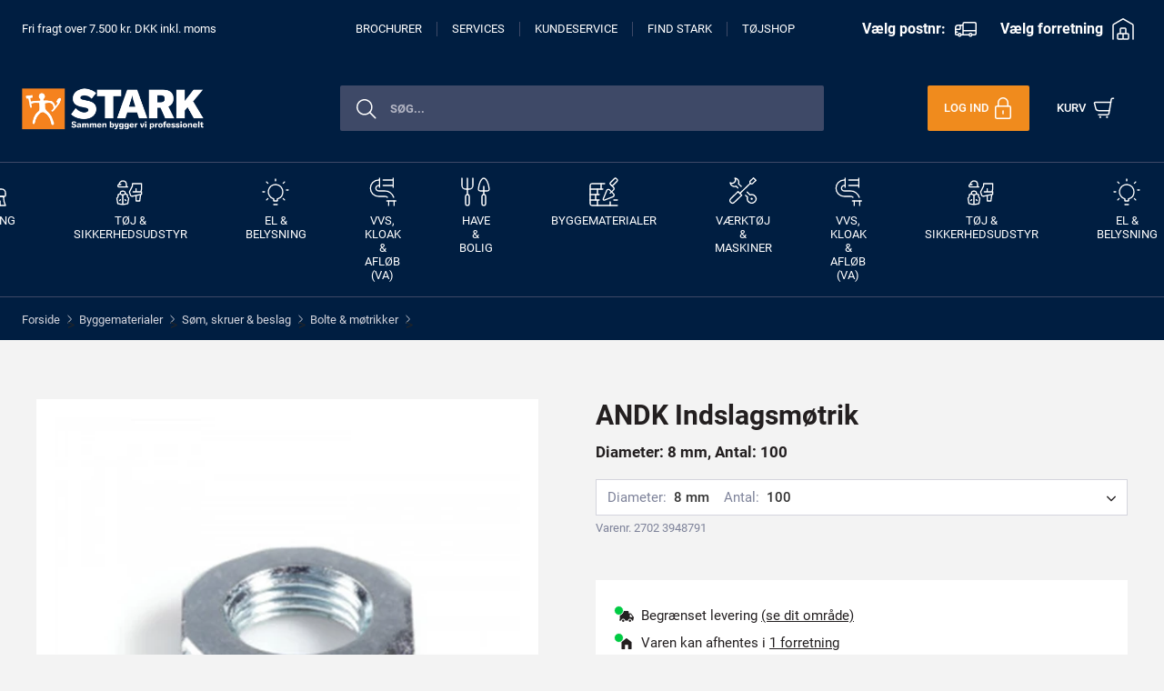

--- FILE ---
content_type: application/x-javascript
request_url: https://www.stark.dk/dist-stark/js/app.js?20260119021835
body_size: 159801
content:
(function(t){function e(e){for(var r,s,a=e[0],c=e[1],l=e[2],d=0,h=[];d<a.length;d++)s=a[d],o[s]&&h.push(o[s][0]),o[s]=0;for(r in c)Object.prototype.hasOwnProperty.call(c,r)&&(t[r]=c[r]);u&&u(e);while(h.length)h.shift()();return n.push.apply(n,l||[]),i()}function i(){for(var t,e=0;e<n.length;e++){for(var i=n[e],r=!0,a=1;a<i.length;a++){var c=i[a];0!==o[c]&&(r=!1)}r&&(n.splice(e--,1),t=s(s.s=i[0]))}return t}var r={},o={app:0},n=[];function s(e){if(r[e])return r[e].exports;var i=r[e]={i:e,l:!1,exports:{}};return t[e].call(i.exports,i,i.exports,s),i.l=!0,i.exports}s.m=t,s.c=r,s.d=function(t,e,i){s.o(t,e)||Object.defineProperty(t,e,{enumerable:!0,get:i})},s.r=function(t){"undefined"!==typeof Symbol&&Symbol.toStringTag&&Object.defineProperty(t,Symbol.toStringTag,{value:"Module"}),Object.defineProperty(t,"__esModule",{value:!0})},s.t=function(t,e){if(1&e&&(t=s(t)),8&e)return t;if(4&e&&"object"===typeof t&&t&&t.__esModule)return t;var i=Object.create(null);if(s.r(i),Object.defineProperty(i,"default",{enumerable:!0,value:t}),2&e&&"string"!=typeof t)for(var r in t)s.d(i,r,function(e){return t[e]}.bind(null,r));return i},s.n=function(t){var e=t&&t.__esModule?function(){return t["default"]}:function(){return t};return s.d(e,"a",e),e},s.o=function(t,e){return Object.prototype.hasOwnProperty.call(t,e)},s.p="/";var a=window["webpackJsonp"]=window["webpackJsonp"]||[],c=a.push.bind(a);a.push=e,a=a.slice();for(var l=0;l<a.length;l++)e(a[l]);var u=c;n.push([0,"chunk-vendors"]),i()})({0:function(t,e,i){t.exports=i("56d7")},4678:function(t,e,i){var r={"./af":"2bfb","./af.js":"2bfb","./ar":"8e73","./ar-dz":"a356","./ar-dz.js":"a356","./ar-kw":"423e","./ar-kw.js":"423e","./ar-ly":"1cfd","./ar-ly.js":"1cfd","./ar-ma":"0a84","./ar-ma.js":"0a84","./ar-sa":"8230","./ar-sa.js":"8230","./ar-tn":"6d83","./ar-tn.js":"6d83","./ar.js":"8e73","./az":"485c","./az.js":"485c","./be":"1fc1","./be.js":"1fc1","./bg":"84aa","./bg.js":"84aa","./bm":"a7fa","./bm.js":"a7fa","./bn":"9043","./bn.js":"9043","./bo":"d26a","./bo.js":"d26a","./br":"6887","./br.js":"6887","./bs":"2554","./bs.js":"2554","./ca":"d716","./ca.js":"d716","./cs":"3c0d","./cs.js":"3c0d","./cv":"03ec","./cv.js":"03ec","./cy":"9797","./cy.js":"9797","./da":"0f14","./da.js":"0f14","./de":"b469","./de-at":"b3eb","./de-at.js":"b3eb","./de-ch":"bb71","./de-ch.js":"bb71","./de.js":"b469","./dv":"598a","./dv.js":"598a","./el":"8d47","./el.js":"8d47","./en-SG":"cdab","./en-SG.js":"cdab","./en-au":"0e6b","./en-au.js":"0e6b","./en-ca":"3886","./en-ca.js":"3886","./en-gb":"39a6","./en-gb.js":"39a6","./en-ie":"e1d3","./en-ie.js":"e1d3","./en-il":"7333","./en-il.js":"7333","./en-nz":"6f50","./en-nz.js":"6f50","./eo":"65db","./eo.js":"65db","./es":"898b","./es-do":"0a3c","./es-do.js":"0a3c","./es-us":"55c9","./es-us.js":"55c9","./es.js":"898b","./et":"ec18","./et.js":"ec18","./eu":"0ff2","./eu.js":"0ff2","./fa":"8df4","./fa.js":"8df4","./fi":"81e9","./fi.js":"81e9","./fo":"0721","./fo.js":"0721","./fr":"9f26","./fr-ca":"d9f8","./fr-ca.js":"d9f8","./fr-ch":"0e49","./fr-ch.js":"0e49","./fr.js":"9f26","./fy":"7118","./fy.js":"7118","./ga":"5120","./ga.js":"5120","./gd":"f6b4","./gd.js":"f6b4","./gl":"8840","./gl.js":"8840","./gom-latn":"0caa","./gom-latn.js":"0caa","./gu":"e0c5","./gu.js":"e0c5","./he":"c7aa","./he.js":"c7aa","./hi":"dc4d","./hi.js":"dc4d","./hr":"4ba9","./hr.js":"4ba9","./hu":"5b14","./hu.js":"5b14","./hy-am":"d6b6","./hy-am.js":"d6b6","./id":"5038","./id.js":"5038","./is":"0558","./is.js":"0558","./it":"6e98","./it-ch":"6f12","./it-ch.js":"6f12","./it.js":"6e98","./ja":"079e","./ja.js":"079e","./jv":"b540","./jv.js":"b540","./ka":"201b","./ka.js":"201b","./kk":"6d79","./kk.js":"6d79","./km":"e81d","./km.js":"e81d","./kn":"3e92","./kn.js":"3e92","./ko":"22f8","./ko.js":"22f8","./ku":"2421","./ku.js":"2421","./ky":"9609","./ky.js":"9609","./lb":"440c","./lb.js":"440c","./lo":"b29d","./lo.js":"b29d","./lt":"26f9","./lt.js":"26f9","./lv":"b97c","./lv.js":"b97c","./me":"293c","./me.js":"293c","./mi":"688b","./mi.js":"688b","./mk":"6909","./mk.js":"6909","./ml":"02fb","./ml.js":"02fb","./mn":"958b","./mn.js":"958b","./mr":"39bd","./mr.js":"39bd","./ms":"ebe4","./ms-my":"6403","./ms-my.js":"6403","./ms.js":"ebe4","./mt":"1b45","./mt.js":"1b45","./my":"8689","./my.js":"8689","./nb":"6ce3","./nb.js":"6ce3","./ne":"3a39","./ne.js":"3a39","./nl":"facd","./nl-be":"db29","./nl-be.js":"db29","./nl.js":"facd","./nn":"b84c","./nn.js":"b84c","./pa-in":"f3ff","./pa-in.js":"f3ff","./pl":"8d57","./pl.js":"8d57","./pt":"f260","./pt-br":"d2d4","./pt-br.js":"d2d4","./pt.js":"f260","./ro":"972c","./ro.js":"972c","./ru":"957c","./ru.js":"957c","./sd":"6784","./sd.js":"6784","./se":"ffff","./se.js":"ffff","./si":"eda5","./si.js":"eda5","./sk":"7be6","./sk.js":"7be6","./sl":"8155","./sl.js":"8155","./sq":"c8f3","./sq.js":"c8f3","./sr":"cf1e","./sr-cyrl":"13e9","./sr-cyrl.js":"13e9","./sr.js":"cf1e","./ss":"52bd","./ss.js":"52bd","./sv":"5fbd","./sv.js":"5fbd","./sw":"74dc","./sw.js":"74dc","./ta":"3de5","./ta.js":"3de5","./te":"5cbb","./te.js":"5cbb","./tet":"576c","./tet.js":"576c","./tg":"3b1b","./tg.js":"3b1b","./th":"10e8","./th.js":"10e8","./tl-ph":"0f38","./tl-ph.js":"0f38","./tlh":"cf75","./tlh.js":"cf75","./tr":"0e81","./tr.js":"0e81","./tzl":"cf51","./tzl.js":"cf51","./tzm":"c109","./tzm-latn":"b53d","./tzm-latn.js":"b53d","./tzm.js":"c109","./ug-cn":"6117","./ug-cn.js":"6117","./uk":"ada2","./uk.js":"ada2","./ur":"5294","./ur.js":"5294","./uz":"2e8c","./uz-latn":"010e","./uz-latn.js":"010e","./uz.js":"2e8c","./vi":"2921","./vi.js":"2921","./x-pseudo":"fd7e","./x-pseudo.js":"fd7e","./yo":"7f33","./yo.js":"7f33","./zh-cn":"5c3a","./zh-cn.js":"5c3a","./zh-hk":"49ab","./zh-hk.js":"49ab","./zh-tw":"90ea","./zh-tw.js":"90ea"};function o(t){var e=n(t);return i(e)}function n(t){var e=r[t];if(!(e+1)){var i=new Error("Cannot find module '"+t+"'");throw i.code="MODULE_NOT_FOUND",i}return e}o.keys=function(){return Object.keys(r)},o.resolve=n,t.exports=o,o.id="4678"},5293:function(t,e,i){},"56d7":function(t,e,r){"use strict";r.r(e);r("456d"),r("6762"),r("2fdb"),r("f559"),r("ac6a"),r("cadf"),r("551c"),r("f751"),r("097d"),r("5293"),r("629f");var o=r("f6b5"),n=r.n(o),s=r("bd56"),a=r.n(s),c=(r("28a5"),r("7cdf"),r("7514"),r("a481"),r("20d6"),r("75fc")),l=(r("c5f6"),r("2f62")),u=r("a78e"),d=r.n(u),h=r("bc3a"),p=r.n(h),m=r("bfa9"),f=(r("55dd"),{DELIVERY:"delivery",PICKUP:"pickup",DELIVERY_OTHER:"delivery_other"}),v=f,g={CREDIT:"credit",DIBS:"dibs"},y=g,b="/api/stark/basket/",S="/api/stark/order/",P=function(t){if(!t||0==t.length)return"AA";var e=t.map((function(t){return t.DeliveryGroup}));return e.sort(),e[e.length-1]},C=function(){return{showFavoriteStoresWithProductsForCheckoutFlow:!1,checkoutFlowPickupStore:void 0,deliveryInformation:{name:"",address:"",road:"",roadNumber:"",apartmentNumber:"",postCode:"",city:""},invoiceInformation:{email:"",phone:"",reference:"",name:"",address:"",road:"",roadNumber:"",apartmentNumber:"",postCode:"",city:""},deliveryMethod:v.DELIVERY,splitDelivery:!1,comment:void 0,paymentMethod:void 0,project:void 0,customerNumber:void 0,redirectUrl:void 0,selvByg:void 0,becomeSelvByg:void 0,fastDeliveryFreight:{},longDeliveryFreight:{},deliveryNoPickupFreight:{},dropshipmentFreight:{},signupNewsLetter:!1,customFastDeliveryDate:void 0,customSlowDeliveryDate:void 0,customFastDeliveryTime:void 0,customSlowDeliveryTime:void 0,customNightDeliveryTime:void 0,customNightDeliveryDate:void 0,deliveryWeek:void 0,nightDeliveryWeek:void 0,error:void 0,palletPrices:{},totalShippingCost:void 0}},D={namespaced:!0,state:C(),mutations:{setCustomFastDeliveryDate:function(t,e){t.customFastDeliveryDate=e},setCustomSlowDeliveryDate:function(t,e){t.customSlowDeliveryDate=e},setCustomNightDeliveryDate:function(t,e){t.customNightDeliveryDate=e},setCustomFastDeliveryTime:function(t,e){t.customFastDeliveryTime=e},setCustomNightDeliveryTime:function(t,e){t.customNightDeliveryTime=e},setDeliveryWeek:function(t,e){t.deliveryWeek=e},setNightDeliveryWeek:function(t,e){t.nightDeliveryWeek=e},setCustomSlowDeliveryTime:function(t,e){t.customSlowDeliveryTime=e},setComment:function(t,e){t.comment=e},setSplitDelivery:function(t,e){t.splitDelivery=e},setDeliveryMethod:function(t,e){t.deliveryMethod=e},setTotalShippingCost:function(t,e){t.totalShippingCost=e},setInvoiceInformation:function(t,e){if(t.invoiceInformation=e,!t.invoiceInformation.address){var i=(t.invoiceInformation.road?t.invoiceInformation.road:"").trim(),r=(t.invoiceInformation.roadNumber?t.invoiceInformation.roadNumber:"").trim(),o=(t.invoiceInformation.apartmentNumber?t.invoiceInformation.apartmentNumber:"").trim();t.invoiceInformation.address="".concat(i," ").concat(r," ").concat(o).trim()}},setDeliveryInformation:function(t,e){if(t.deliveryInformation=e,!t.deliveryInformation.address){var i=(t.deliveryInformation.road?t.deliveryInformation.road:"").trim(),r=(t.deliveryInformation.roadNumber?t.deliveryInformation.roadNumber:"").trim(),o=(t.deliveryInformation.apartmentNumber?t.deliveryInformation.apartmentNumber:"").trim();t.deliveryInformation.address="".concat(i," ").concat(r," ").concat(o).trim()}},setCheckoutFlowPickupStore:function(t,e){t.checkoutFlowPickupStore=e},setPaymentMethod:function(t,e){t.paymentMethod=e},showFavoriteStoresWithProductsForCheckoutFlow:function(t,e){t.showFavoriteStoresWithProductsForCheckoutFlow=e},setRedirectUrl:function(t,e){t.redirectUrl=e},setProject:function(t,e){t.project=e},setCustomerNumber:function(t,e){t.customerNumber=e},setSelvByg:function(t,e){t.selvByg=e},setBecomeSelvByg:function(t,e){t.becomeSelvByg=e},setFastDeliveryFreight:function(t,e){t.fastDeliveryFreight=e},setLongDeliveryFreight:function(t,e){t.longDeliveryFreight=e},setDeliveryNoPickupFreight:function(t,e){t.deliveryNoPickupFreight=e},setDropshipmentFreight:function(t,e){t.dropshipmentFreight=e},setSignupNewsLetter:function(t,e){t.signupNewsLetter=e},setError:function(t,e){t.error=e},setPalletPrices:function(t,e){t.palletPrices=e},resetState:function(t){Object.assign(t,C())}},actions:{getPalletPrices:function(t){var e=t.commit,i=t.rootState,r=(t.rootGetters,i.currentBasket);if(r&&r.BasketProducts){var o=[];if(r.BasketProducts.forEach((function(t){var e=t.PalletSku,i=t.PalletReturnSku;e&&o.push(e),i&&o.push(i)})),0!=o.length){var n={skus:o,source:"checkout"};p.a.post("/api/ns/grossprices",n).then((function(t){var i=t.data;i&&e("setPalletPrices",i)})).catch((function(t){}))}}},updateProductQuantity:function(t,e){var i=t.dispatch,r=e.id,o=e.quantity;p.a.put(b+"update",{cartLineId:r,quantity:o}).then((function(t){t.data;i("fetchBasket",null,{root:!0})}))},removeProduct:function(t,e){var i=t.dispatch;p.a.delete(b+"remove",{data:{cartLineId:e}}).then((function(t){t.data;window._satellite&&window._satellite.track("removeFromBasket"),i("fetchBasket",null,{root:!0})}))},placeGLOrder:function(t){var e=t.state,i=t.commit,r=t.rootState,o=r.currentBasket;if(o&&o.BasketProducts){var n;window.digitalData&&window.digitalData.user&&window.digitalData.user[0]&&window.digitalData.user[0].profile&&window.digitalData.user[0].profile[0]&&window.digitalData.user[0].profile[0].profileInfo&&(n=window.digitalData.user[0].profile[0].profileInfo.mcvid);var s=e.deliveryInformation,a=e.invoiceInformation;p.a.post(S+"prepareGL",{products:o.BasketProducts.map((function(t){return{sku:t.Sku,baseSku:t.BaseSku,quantity:t.Quantity,deliveryGroup:t.DeliveryGroup,id:t.Id,deliveryUpperLimit:t.DeliveryUpperLimit,deliveryLowerLimit:t.DeliveryLowerLimit,freightPriceDirect:t.FreightPriceDirect,freeFreightLimitAmount:t.FreeFreightLimitAmount,freeFreightLimitVolume:t.FreeFreightLimitVolume,unitsPerPallet:t.UnitsPerPallet}})),deliveryMethod:e.deliveryMethod===v.DELIVERY_OTHER?v.DELIVERY:e.deliveryMethod,isSplitDelivery:e.splitDelivery,deliveryInformation:s,invoiceInformation:a,paymentMethod:e.paymentMethod,comment:e.comment,marketingCloudVisitorId:n,pickupStore:(e.checkoutFlowPickupStore||{}).StoreId,project:e.project&&e.project.id,customerNumber:e.customerNumber,becomeSelvByg:e.becomeSelvByg,signupNewsLetter:e.signupNewsLetter,customFastDeliveryDate:e.customFastDeliveryDate,customSlowDeliveryDate:e.customSlowDeliveryDate,customSlowDeliveryTime:e.customSlowDeliveryTime,customFastDeliveryTime:e.customFastDeliveryTime}).then((function(t){i("setRedirectUrl",t.data)})).catch((function(t){i("setError",t.response)}))}},placeOrder:function(t){var e=t.state,i=t.commit,r=t.rootState,o=r.currentBasket;if(o&&o.BasketProducts){var n;window.digitalData&&window.digitalData.user&&window.digitalData.user[0]&&window.digitalData.user[0].profile&&window.digitalData.user[0].profile[0]&&window.digitalData.user[0].profile[0].profileInfo&&(n=window.digitalData.user[0].profile[0].profileInfo.mcvid);var s=e.deliveryInformation,a=e.invoiceInformation;p.a.post(S+"prepare",{products:o.BasketProducts.map((function(t){return{sku:t.Sku,baseSku:t.BaseSku,quantity:t.Quantity,deliveryGroup:t.DeliveryGroup,id:t.Id,deliveryUpperLimit:t.DeliveryUpperLimit,deliveryLowerLimit:t.DeliveryLowerLimit,freightPriceDirect:t.FreightPriceDirect,freeFreightLimitAmount:t.FreeFreightLimitAmount,freeFreightLimitVolume:t.FreeFreightLimitVolume,unitsPerPallet:t.UnitsPerPallet}})),deliveryMethod:e.deliveryMethod===v.DELIVERY_OTHER?v.DELIVERY:e.deliveryMethod,isSplitDelivery:e.splitDelivery,deliveryInformation:s,invoiceInformation:a,paymentMethod:e.paymentMethod,comment:e.comment,marketingCloudVisitorId:n,pickupStore:(e.checkoutFlowPickupStore||{}).StoreId,project:e.project&&e.project.id,customerNumber:e.customerNumber,becomeSelvByg:e.becomeSelvByg,signupNewsLetter:e.signupNewsLetter,customFastDeliveryDate:e.customFastDeliveryDate,customSlowDeliveryDate:e.customSlowDeliveryDate,customNightDeliveryDate:e.customNightDeliveryDate,customSlowDeliveryTime:e.customSlowDeliveryTime,customFastDeliveryTime:e.customFastDeliveryTime,customNightDeliveryTime:e.customNightDeliveryTime,deliveryWeek:e.deliveryWeek,nightDeliveryWeek:e.nightDeliveryWeek}).then((function(t){i("setRedirectUrl",t.data)})).catch((function(t){i("setError",t.response)}))}},getFreightLimits:function(t){var e=t.state,i=t.commit,r=t.getters,o=(t.rootGetters,t.rootState),n=o.isAuthenticated;if(n){var s=e.splitDelivery,a=r.basketFastDelivery,l=r.basketLongDelivery,u=r.basketDeliveryNoPickup,d=r.basketDropshipment,h=r.isPickup,m={fastDelivery:{skus:a},longDelivery:{skus:l},deliveryNoPickup:{skus:u.length>0?[].concat(Object(c["a"])(u),Object(c["a"])(d)):[]}},f=h?0===u.length:s;f&&(m.dropshipment={skus:d}),p.a.post(b+"freightlimit",m).then((function(t){var e=t.data;i("setFastDeliveryFreight",e.fastDelivery),i("setLongDeliveryFreight",e.longDelivery),i("setDeliveryNoPickupFreight",e.deliveryNoPickup),f&&i("setDropshipmentFreight",e.dropshipment)})).catch((function(t){}))}}},getters:{isSelvByg:function(t){return t.becomeSelvByg||t.selvByg},isDelivery:function(t){return t.deliveryMethod===v.DELIVERY||t.deliveryMethod===v.DELIVERY_OTHER},isPickup:function(t){return t.deliveryMethod===v.PICKUP},isDibs:function(t){return t.paymentMethod===y.DIBS},isCredit:function(t){return t.paymentMethod===y.CREDIT},isPickupDeliveryFast:function(t,e,i){return e.basketDeliveryNoPickup.every((function(t){var e=i.inventory.stockHoldingForPostCode[t.Sku];return e&&e.Stock>=t.Quantity}))},hasDropshipment:function(t,e){return e.basketDropshipment&&e.basketDropshipment.length>0},hasNightDelivery:function(t,e){return e.basketNightDelivery&&e.basketNightDelivery.length>0},getMembershipPrice:function(t){return function(){var t=arguments.length>0&&void 0!==arguments[0]?arguments[0]:[];return t.reduce((function(t,e){return t+(4===e.CampaignType?e.CampaignUnitPriceInVat*e.Quantity:e.LinePriceInVat)}),0)}},getProductPrices:function(t,e,i,r){var o=r.isB2BCustomer;return function(){var t=arguments.length>0&&void 0!==arguments[0]?arguments[0]:[];return t.reduce((function(t,e){return t+(o?e.LinePriceExVat:e.LinePriceInVat)}),0)}},basketDeliveryGroup:function(t,e){var i=e.basketDelivery,r=e.basketDropshipment,o=e.basketNightDelivery,n=r.filter((function(t){return!t.FreightPriceDirect}));return P([].concat(Object(c["a"])(i),Object(c["a"])(n),Object(c["a"])(o)))},basketFastDeliveryGroup:function(t,e){var i=e.basketFastDelivery;return P(i)},basketLongDeliveryGroup:function(t,e){var i=e.basketLongDelivery;return P(i)},basketNightDeliveryGroup:function(t,e){var i=e.basketNightDelivery;return P(i)},basketDeliveryNoPickupDeliveryGroup:function(t,e){var i=e.basketDeliveryNoPickup,r=e.basketDropshipment,o=r.filter((function(t){return!t.FreightPriceDirect}));return P([].concat(Object(c["a"])(i),Object(c["a"])(o)))},basketDropshipmentDeliveryGroup:function(t,e){var i=e.basketDropshipment,r=i.filter((function(t){return!t.FreightPriceDirect}));return P(r)},basketDeliveryPrice:function(t,e){var i=e.basketDelivery,r=e.getProductPrices;return r(i)},basketFastDeliveryPrice:function(t,e){var i=e.basketFastDelivery,r=e.getProductPrices;return r(i)},basketLongDeliveryPrice:function(t,e){var i=e.basketLongDelivery,r=e.getProductPrices;return r(i)},basketDeliveryNoPickupDeliveryPrice:function(t,e){var i=e.basketDeliveryNoPickup,r=e.getProductPrices;return r(i)},basketDropshipmentDeliveryPrice:function(t,e){var i=e.basketDeliveryNoPickup,r=e.getProductPrices;return r(i)},basketFastDelivery:function(t,e,i){var r=e.basketPickupForStore;if(!i.inventory.stockHoldingForPostCode||!i.currentBasket||!i.currentBasket.BasketProducts||!i.inventory.stockHoldingsForAllStores)return[];var o=i["account/canSeeExtendedShipping"],n=r.map((function(t){return t.Sku}));return i.currentBasket.BasketProducts.filter((function(t){if(n.includes(t.Sku)||t.IsDropshipment||t.IsDangerousGoods||"2"==t.FulfillmentType)return!1;var e=i.inventory.stockHoldingsForAllStores[t.Sku];if(e){var r,s,a,c,l,u=e.some((function(t){return 962===t.StoreId}));if(null!==i&&void 0!==i&&null!==(r=i.inventory)&&void 0!==r&&null!==(s=r.nightDelivery)&&void 0!==s&&s.SkusEnabledForNightDelivery&&null!==i&&void 0!==i&&null!==(a=i.inventory)&&void 0!==a&&null!==(c=a.nightDelivery)&&void 0!==c&&null!==(l=c.SkusEnabledForNightDelivery)&&void 0!==l&&l.includes(t.Sku)&&i.isAuthenticated&&o&&u)return!1}var d=i.inventory.stockHoldingForPostCode[t.Sku];return d&&d.Stock>=t.Quantity}))},basketLongDelivery:function(t,e,i,r){var o=e.basketPickupForStore,n=e.basketStoreAvailabilitySingleStore,s=e.basketFastDelivery,a=e.getIsLimitedDelivery,c=i.inventory,l=c.stockHoldingForPostCode,u=c.stockHoldingsForAllStores,d=c.deliveryFilters,h=c.nightDelivery,p=i.currentBasket,m=i.isAuthenticated;if(!l||!u||!p||!p.BasketProducts)return[];var f=o.map((function(t){return t.Sku})),v=n.map((function(t){return t.Sku})),g=r["account/canSeeExtendedShipping"];return p.BasketProducts.filter((function(t){if(f.includes(t.Sku)||t.IsDropshipment||t.IsDangerousGoods||"2"==t.FulfillmentType)return!1;var e=u[t.Sku];if(e){var i,r=e.some((function(t){return 962===t.StoreId}));if(h&&h.SkusEnabledForNightDelivery&&null!==h&&void 0!==h&&null!==(i=h.SkusEnabledForNightDelivery)&&void 0!==i&&i.includes(t.Sku)&&m&&g&&r)return!1}if(d&&d.GlobalLongDeliveryForProductsInStock){var o=s.map((function(t){return t.Sku}));if(o.includes(t.Sku))return!1;if(!a(t,d.ExcludedGroups)&&v.includes(t.Sku))return!0}var n=l[t.Sku];if(n){var c=n.Stock<t.Quantity,p=n.StockInStores,y=a(t,d.GroupsInStockAndAssortmentCheck);return y?c&&n.IsInAssortment&&p>=t.Quantity:c&&(n.IsInAssortment&&!t.IsSoldOut&&!t.IsDiscontinued||p>=t.Quantity)}return!1}))},basketCantBeDelivered:function(t,e,i,r){var o=e.basketPickupForStore,n=e.basketStoreAvailabilitySingleStore,s=e.getIsLimitedDelivery,a=i.inventory,c=a.stockHoldingForPostCode,l=a.stockHoldingsForAllStores,u=a.deliveryFilters,d=a.nightDelivery,h=i.currentBasket,p=i.isAuthenticated;if(!c||!l||!h||!h.BasketProducts)return[];var m=o.map((function(t){return t.Sku})),f=n.map((function(t){return t.Sku})),v=r["account/canSeeExtendedShipping"];return h.BasketProducts.filter((function(t){if(m.includes(t.Sku))return!1;if(t.IsDangerousGoods||"2"==t.FulfillmentType)return!0;if(t.IsDropshipment)return t.IsSoldOut||t.IsDiscontinued;var e=l[t.Sku];if(e){var i,r=e.some((function(t){return 962===t.StoreId}));if(d&&null!==d&&void 0!==d&&d.SkusEnabledForNightDelivery&&null!==d&&void 0!==d&&null!==(i=d.SkusEnabledForNightDelivery)&&void 0!==i&&i.includes(t.Sku)&&p&&v&&r)return!1}if(u&&u.GlobalLongDeliveryForProductsInStock&&!s(t,u.ExcludedGroups)&&f.includes(t.Sku))return!1;var o=c[t.Sku];if(o){var n=o.Stock<t.Quantity,a=o.StockInStores,h=s(t,u.GroupsInStockAndAssortmentCheck);return h?n&&a<t.Quantity:n&&(!o.IsInAssortment||t.IsSoldOut||t.IsDiscontinued)&&a<t.Quantity}return!0}))},basketNightDelivery:function(t,e,i,r){var o=i.inventory,n=o.nightDelivery,s=o.stockHoldingsForAllStores,a=i.currentBasket,c=i.isAuthenticated;if(!a||!a.BasketProducts||!n||!s)return[];var l=r["account/canSeeExtendedShipping"];return a.BasketProducts.filter((function(t){var e=s[t.Sku];if(e){var i,r=e.some((function(t){return 962===t.StoreId}));if(n&&n.SkusEnabledForNightDelivery&&null!==n&&void 0!==n&&null!==(i=n.SkusEnabledForNightDelivery)&&void 0!==i&&i.includes(t.Sku)&&c&&l&&r)return!0}return!1}))},basketDelivery:function(t,e,i,r){var o=i.inventory,n=o.stockHoldingForPostCode,s=o.stockHoldingsForAllStores,a=o.deliveryFilters,c=o.nightDelivery,l=i.currentBasket,u=i.isAuthenticated;if(t.splitDelivery||!n||!s||!l||!l.BasketProducts)return[];var d=e.basketStoreAvailabilitySingleStore.map((function(t){return t.Sku})),h=r["account/canSeeExtendedShipping"];return l.BasketProducts.filter((function(t){if(t.IsDropshipment||t.IsDangerousGoods||"2"==t.FulfillmentType)return!1;var i=s[t.Sku];if(i){var r,o=i.some((function(t){return 962===t.StoreId}));if(c&&null!==c&&void 0!==c&&c.SkusEnabledForNightDelivery&&null!==c&&void 0!==c&&null!==(r=c.SkusEnabledForNightDelivery)&&void 0!==r&&r.includes(t.Sku)&&u&&h&&o)return!1}if(a&&a.GlobalLongDeliveryForProductsInStock&&!e.getIsLimitedDelivery(t,a.ExcludedGroups)&&d.includes(t.Sku))return!0;var l=n[t.Sku];if(l){var p=l.Stock>=t.Quantity,m=l.StockInStores,f=e.getIsLimitedDelivery(t,a.GroupsInStockAndAssortmentCheck);return f?p&&m>=t.Quantity:p||l.IsInAssortment&&!t.IsSoldOut&&!t.IsDiscontinued||m>=t.Quantity}return!1}))},basketPickupForStore:function(t,e,i){var r=t.checkoutFlowPickupStore,o=e.isPickup,n=i.inventory.stockHoldingsForAllStores,s=i.currentBasket;return o&&n&&r&&r.StoreId&&s&&s.BasketProducts?s.BasketProducts.filter((function(t){var e=n[t.Sku];if(e){var i=e.find((function(t){return t.StoreId===r.StoreId}));return i&&i.Stock>=t.Quantity}})):[]},basketStoreAvailabilitySingleStore:function(t,e,i){t.checkoutFlowPickupStore,e.isPickup;var r=i.inventory.stockHoldingsForAllStores,o=i.currentBasket;return r&&o&&o.BasketProducts?o.BasketProducts.filter((function(t){var e=r[t.Sku];if(e){var i=e.find((function(e){return e.Stock>=t.Quantity}));return i&&i.Stock>=t.Quantity}})):[]},basketDeliveryNoPickup:function(t,e,i){if(t.checkoutFlowPickupStore&&t.checkoutFlowPickupStore.StoreId&&i.currentBasket&&i.currentBasket.BasketProducts&&i.inventory.stockHoldingsForAllStores&&i.inventory.stockHoldingForPostCode){i.inventory.stockHoldingForPostCode;var r=e.basketPickupForStore.map((function(t){return t.Sku})),o=e.basketDelivery.map((function(t){return t.Sku}));return i.currentBasket.BasketProducts.filter((function(t){return!r.includes(t.Sku)&&(!t.IsDropshipment&&!t.IsDangerousGoods&&"2"!=t.FulfillmentType&&!!o.some((function(e){return e==t.Sku})))}))}return[]},basketDropshipment:function(t,e,i){var r=i.currentBasket;if(r){var o=e.basketPickupForStore.map((function(t){return t.Sku}));return r.BasketProducts.filter((function(t){return!t.IsDangerousGoods&&t.IsDropshipment&&!t.IsSoldOut&&!t.IsDiscontinued&&!o.includes(t.Sku)&&"2"!=t.FulfillmentType}))}return[]},getPalletsRequired:function(){return function(t){if(!t)return 0;var e=t.Quantity,i=t.PalletSku,r=t.UnitsPerPallet,o=t.AttributesJson;if(i&&(r||o.PackagingSizeSalesUnitFactor)){var n,s=null===o||void 0===o?void 0:null===(n=o.PackagingSizeSalesUnitFactor)||void 0===n?void 0:n.replace(",","."),a=isNaN(s)?r:s;if(isNaN(a))return 1;var c=Math.ceil(e/a);return c}return 0}},getPalletFee:function(t,e,i,r){return function(){var i=arguments.length>0&&void 0!==arguments[0]?arguments[0]:[];return i.filter((function(t){var e=t.PalletSku,i=t.UnitsPerPallet;return e&&i})).reduce((function(i,o){var n=o.PalletSku,s=e.getPalletsRequired(o),a=t.palletPrices[n];if(!a)return i;var c=Number(r.isB2BCustomer?a.StandardPriceExVAT:a.StandardPriceInVAT);return i+s*c}),0)}},getDeliveryInformation:function(t,e,i,r){return function(){var t=arguments.length>0&&void 0!==arguments[0]?arguments[0]:[],e={upperLimit:void 0,lowerLimit:void 0,freight:void 0},i=function(t){var e=t.LinePriceInVat,i=t.Quantity,r=t.FreeFreightLimitAmount,o=t.FreeFreightLimitVolume,n=t.UnitsPerPallet,s=i/n;return!!(o&&s>=o)||r&&e>=100*r};return t.forEach((function(t){var r=t.DeliveryUpperLimit,o=t.DeliveryLowerLimit,n=t.FreightPriceDirect;"undefined"===typeof e.upperLimit?e.upperLimit=r:r>e.upperLimit&&(e.upperLimit=r),"undefined"===typeof e.lowerLimit?e.lowerLimit=o:o>e.lowerLimit&&(e.lowerLimit=o),i(t)||("undefined"===typeof e.freight?e.freight=n:n>e.freight&&(e.freight=n))})),e}},getIsLimitedDelivery:function(){return function(t,e){var i=function(e){return t.Sku.startsWith(e)};return!(!e||!e.some(i))}}}},k=D,w=(r("8e6e"),r("6b54"),r("bd86"));function O(t,e){var i=Object.keys(t);if(Object.getOwnPropertySymbols){var r=Object.getOwnPropertySymbols(t);e&&(r=r.filter((function(e){return Object.getOwnPropertyDescriptor(t,e).enumerable}))),i.push.apply(i,r)}return i}function I(t){for(var e=1;e<arguments.length;e++){var i=null!=arguments[e]?arguments[e]:{};e%2?O(i,!0).forEach((function(e){Object(w["a"])(t,e,i[e])})):Object.getOwnPropertyDescriptors?Object.defineProperties(t,Object.getOwnPropertyDescriptors(i)):O(i).forEach((function(e){Object.defineProperty(t,e,Object.getOwnPropertyDescriptor(i,e))}))}return t}var L="/api/stark/basket/",F="/api/stark/order/",N=function(t){if(!t||0==t.length)return"AA";var e=t.map((function(t){return t.DeliveryGroup}));return e.sort(),e[e.length-1]},A=function(){return{subOrders:[],delivery:[],fastDelivery:[],longDelivery:[],nightDelivery:[],dropshipmentDelivery:[],noPickup:[],pickup:[],cantDeliver:[],omsError:void 0,redirectUrl:void 0,isSplitPossible:void 0}},j={namespaced:!0,state:A(),mutations:{setError:function(t,e){t.omsError=e},setRedirectUrl:function(t,e){t.redirectUrl=e},setSubOrders:function(t,e){t.subOrders=e},setFastDelivery:function(t,e){t.fastDelivery=e},setLongDelivery:function(t,e){t.longDelivery=e},setCantDeliver:function(t,e){t.cantDeliver=e},setDropshipmentDelivery:function(t,e){t.dropshipmentDelivery=e},setNightDelivery:function(t,e){t.nightDelivery=e},setPickupOrder:function(t,e){t.pickup=e},setDelivery:function(t,e){t.delivery=e},setNoPickup:function(t,e){t.noPickup=e},setIsSplitPossible:function(t,e){t.isSplitPossible=e},resetState:function(t){Object.assign(t,A())},setCustomDelivery:function(t,e){var i=e.id,r=e.date,o=e.time,s=t.subOrders.findIndex((function(t){return t.id===i}));if(-1!==s){var a=I({},t.subOrders[s],{customDeliveryDate:r,customDeliveryTime:o});n.a.set(t.subOrders,s,a)}}},actions:{splitOrder:function(t,e){t.state;var i=t.commit,r=(t.rootGetters,t.rootState),o=e.postalCode,n=e.checkoutModel;if(r.currentBasket&&r.currentBasket.BasketProducts&&r.currentBasket.BasketProducts.length){var s=(r.checkout.checkoutFlowPickupStore?r.checkout.checkoutFlowPickupStore:{}).StoreId?r.checkout.checkoutFlowPickupStore.StoreId.toString():"";p.a.post(n.WebShopClientUrl+"/api/v2/order/split",{products:r.currentBasket.BasketProducts.map((function(t){return{quantity:t.Quantity,itemSKU:t.Sku.replace("#","-")}})),orderDeliveryOptions:r.checkout.splitDelivery?1:0,clickAndCollectBranchCode:s,postalCode:""+o,isBusinessCustomer:r.isAuthenticated,excludeStores:n.ExcludedStores}).then((function(t){var e=t.data,o=[],n=[],a=[],l=[],u=[],d=[];e.orders.forEach((function(t){var e=t.products.map((function(t){return t.itemSKU.replace("-","#")})),i=r.currentBasket.BasketProducts.filter((function(t){return e.includes(t.Sku)}));switch(t.origin){case"DC":case"LightHub":case"DCStockBearing":case"SharedWarehouse":case"LightHubStockBearing":"NextWeekday"==t.deliveryTime||"ThreeHours"==t.deliveryTime?o.push.apply(o,Object(c["a"])(i)):"FiveToSevenWeekdays"==t.deliveryTime||"FourToFiveWeekdays"==t.deliveryTime?n.push.apply(n,Object(c["a"])(i)):a.push.apply(a,Object(c["a"])(i));break;case"ClickAndCollect":d.push.apply(d,Object(c["a"])(i));break;case"UnableToFulfill":a.push.apply(a,Object(c["a"])(i));break;case"NightDelivery":u.push.apply(u,Object(c["a"])(i));break;case"DropShipment":l.push.apply(l,Object(c["a"])(i));break;default:a.push.apply(a,Object(c["a"])(i));break}}));var h=[].concat(o,n),p=s?h:[];i("setFastDelivery",o),i("setLongDelivery",n),i("setCantDeliver",a),i("setDropshipmentDelivery",l),i("setNightDelivery",u),i("setPickupOrder",d),i("setDelivery",h),i("setNoPickup",p),i("setIsSplitPossible",e.isSplitPossible)})).catch((function(t){console.log("OMS error:",t)}))}},getFreightLimits:function(t){var e=t.state,i=t.commit,r=t.getters,o=(t.rootGetters,t.rootState),n=o.isAuthenticated;if(n){var s=e.splitDelivery,a=r.basketFastDelivery,l=r.basketLongDelivery,u=r.basketDeliveryNoPickup,d=r.basketDropshipment,h=r.isPickup,m={fastDelivery:{skus:a},longDelivery:{skus:l},deliveryNoPickup:{skus:u.length>0?[].concat(Object(c["a"])(u),Object(c["a"])(d)):[]}},f=h?0===u.length:s;f&&(m.dropshipment={skus:d}),p.a.post(L+"freightlimit",m).then((function(t){var e=t.data;i("setFastDeliveryFreight",e.fastDelivery),i("setLongDeliveryFreight",e.longDelivery),i("setDeliveryNoPickupFreight",e.deliveryNoPickup),f&&i("setDropshipmentFreight",e.dropshipment)})).catch((function(t){}))}},placeOrder:function(t){var e=t.state,i=t.commit,r=t.rootState,o=r.currentBasket;if(o&&o.BasketProducts){var n;window.digitalData&&window.digitalData.user&&window.digitalData.user[0]&&window.digitalData.user[0].profile&&window.digitalData.user[0].profile[0]&&window.digitalData.user[0].profile[0].profileInfo&&(n=window.digitalData.user[0].profile[0].profileInfo.mcvid);var s=r.checkout.deliveryInformation,a=r.checkout.invoiceInformation;p.a.post(F+"prepareOms",{subOrders:e.subOrders.map((function(t){var e={id:t.id,products:t.products.map((function(t){return{sku:t.Sku,baseSku:t.BaseSku,quantity:t.Quantity,deliveryGroup:t.DeliveryGroup,id:t.Id,deliveryUpperLimit:t.DeliveryUpperLimit,deliveryLowerLimit:t.DeliveryLowerLimit,freightPriceDirect:t.FreightPriceDirect,freeFreightLimitAmount:t.FreeFreightLimitAmount,freeFreightLimitVolume:t.FreeFreightLimitVolume,unitsPerPallet:t.UnitsPerPallet}})),customDeliveryDate:t.customDeliveryDate,customDeliveryTime:t.customDeliveryTime,orderType:t.orderType,deliveryTime:t.deliveryTime};return e})),deliveryInformation:s,invoiceInformation:a,paymentMethod:r.checkout.paymentMethod,comment:r.checkout.comment,marketingCloudVisitorId:n,pickupStore:(r.checkout.checkoutFlowPickupStore||{}).StoreId,project:r.checkout.project&&r.checkout.project.id,customerNumber:r.checkout.customerNumber,becomeSelvByg:r.checkout.becomeSelvByg,signupNewsLetter:r.checkout.signupNewsLetter}).then((function(t){i("setError",void 0),i("setRedirectUrl",t.data)})).catch((function(t){i("setError",t.response)}))}}},getters:{hasDropshipment:function(t,e){return e.basketDropshipment&&e.basketDropshipment.length>0},basketFastDelivery:function(t,e){return t.fastDelivery},basketLongDelivery:function(t,e){return t.longDelivery},basketCantBeDelivered:function(t,e){return t.cantDeliver},basketDropshipment:function(t,e){return t.dropshipmentDelivery},basketNightDelivery:function(t,e){return t.nightDelivery},basketPickupForStore:function(t,e){return t.pickup},basketDelivery:function(t,e){return t.delivery},getMembershipPrice:function(t){return function(){var t=arguments.length>0&&void 0!==arguments[0]?arguments[0]:[];return t.reduce((function(t,e){return t+(4===e.CampaignType?e.CampaignUnitPriceInVat*e.Quantity:e.LinePriceInVat)}),0)}},basketDeliveryNoPickup:function(t,e){return t.noPickup},basketDeliveryNoPickupDeliveryGroup:function(t,e){var i=e.basketDeliveryNoPickup;return N(i)},basketDeliveryGroup:function(t,e){var i=e.basketDelivery,r=e.basketDropshipment,o=e.basketNightDelivery,n=r.filter((function(t){return!t.FreightPriceDirect}));return N([].concat(Object(c["a"])(i),Object(c["a"])(n),Object(c["a"])(o)))},basketFastDeliveryGroup:function(t,e){var i=e.basketFastDelivery;return N(i)},basketLongDeliveryGroup:function(t,e){var i=e.basketLongDelivery;return N(i)},basketNightDeliveryGroup:function(t,e){var i=e.basketNightDelivery;return N(i)},basketDropshipmentDeliveryGroup:function(t,e){var i=e.basketDropshipment,r=i.filter((function(t){return!t.FreightPriceDirect}));return N(r)},hasNightDelivery:function(t,e){return e.basketNightDelivery&&e.basketNightDelivery.length>0},getProductPrices:function(t,e,i,r){var o=r.isB2BCustomer;return function(){var t=arguments.length>0&&void 0!==arguments[0]?arguments[0]:[];return t.reduce((function(t,e){return t+(o?e.LinePriceExVat:e.LinePriceInVat)}),0)}},basketDeliveryPrice:function(t,e){var i=e.basketDelivery,r=e.getProductPrices;return r(i)},basketFastDeliveryPrice:function(t,e){var i=e.basketFastDelivery,r=e.getProductPrices;return r(i)},basketLongDeliveryPrice:function(t,e){var i=e.basketLongDelivery,r=e.getProductPrices;return r(i)},basketDeliveryNoPickupDeliveryPrice:function(t,e){var i=e.basketDeliveryNoPickup,r=e.getProductPrices;return r(i)},basketDropshipmentDeliveryPrice:function(t,e){var i=e.basketDeliveryNoPickup,r=e.getProductPrices;return r(i)},isPickupDeliveryFast:function(t,e,i){return e.basketDeliveryNoPickup.every((function(t){var e=i.inventory.stockHoldingForPostCode[t.Sku];return e&&e.Stock>=t.Quantity}))}}},V=j;function M(t,e){var i=Object.keys(t);if(Object.getOwnPropertySymbols){var r=Object.getOwnPropertySymbols(t);e&&(r=r.filter((function(e){return Object.getOwnPropertyDescriptor(t,e).enumerable}))),i.push.apply(i,r)}return i}function T(t){for(var e=1;e<arguments.length;e++){var i=null!=arguments[e]?arguments[e]:{};e%2?M(i,!0).forEach((function(e){Object(w["a"])(t,e,i[e])})):Object.getOwnPropertyDescriptors?Object.defineProperties(t,Object.getOwnPropertyDescriptors(i)):M(i).forEach((function(e){Object.defineProperty(t,e,Object.getOwnPropertyDescriptor(i,e))}))}return t}var _={namespaced:!0,state:{stockHoldingForPostCode:{},stockHoldingsForAllStores:{},lastZipcode:void 0,deliveryFilters:void 0,nightDelivery:void 0,nightDeliveryBefore7:void 0},mutations:{setStockHoldingsForAllStores:function(t,e){t.stockHoldingsForAllStores=e},setStockHoldingForPostCode:function(t,e){t.stockHoldingForPostCode=e},setLastZipCode:function(t,e){t.lastZipcode=e},setNightDeliveryBefore7:function(t,e){t.nightDeliveryBefore7=e},setDeliveryFilters:function(t,e){t.deliveryFilters=e},setNightDelivery:function(t,e){t.nightDelivery=e}},getters:{getDeliveryFilters:function(t){return t.deliveryFilters},getNightDelivery:function(t){return t.nightDelivery},baseUrl:function(){return window.location.href.includes("dev.stark")||window.location.href.includes("cd.stark")?"https://webshop.stage.dk.ecom.stark.group/api/":"https://webshop.dk.ecom.stark.group/api/"}},actions:{fetchStockHoldingForPostCode:function(t,e){var i=t.state,r=t.rootState,o=t.commit,n=t.getters,s=e.skus,a=e.postalCode,c=e.noCache,l=a||r.postalCode;if(l&&s&&s.length>0){var u=[];u=i.lastZipcode===l?s.filter((function(t){return!i.stockHoldingForPostCode[t]})):s;var d={Skus:u,zipCode:""+l},h=c?"?ignoreCache=true":"?ignoreCache=false";u.length>0&&p()({url:"v2/inventory/zip"+h,baseURL:n.baseUrl,data:d,method:"post"}).then((function(t){t.data&&(i.lastZipcode===l?o("setStockHoldingForPostCode",T({},i.stockHoldingForPostCode,{},t.data.StockHoldings)):o("setStockHoldingForPostCode",t.data.StockHoldings),o("setLastZipCode",l))})).catch((function(t){})).then((function(t){}))}},fetchStockHoldingForPostCodeForProductsList:function(t,e){var i=t.rootState,r=t.dispatch,o=(e||i.products).map((function(t){return t.Variants})).flatMap((function(t){return t})).map((function(t){return t.Sku}));0!==o.length&&r("fetchStockHoldingForPostCode",{skus:o})},fetchStockHoldingForPostCodeForBasket:function(t,e){var i=t.rootState,r=t.dispatch;if(i.currentBasket&&i.currentBasket.BasketProducts){var o=i.currentBasket.BasketProducts.map((function(t){var e=t.Sku;return e}));0!==o.length&&r("fetchStockHoldingForPostCode",{skus:o,postalCode:e,noCache:!0})}},fetchStockInformation:function(t,e){var i=t.state,r=t.commit,o=t.getters,n=e.skus,s=e.noCache;if(n){var a=n.filter((function(t){return!i.stockHoldingsForAllStores[t]})),c={Skus:a},l=s?"?ignoreCache=true":"?ignoreCache=false";a&&a.length>0&&p()({url:"v2/inventory/skus"+l,baseURL:o.baseUrl,data:c,method:"post"}).then((function(t){t&&t.data&&r("setStockHoldingsForAllStores",T({},i.stockHoldingsForAllStores,{},t.data))})).catch((function(t){})).then((function(t){}))}},checkpostalCodeForNightDelivery:function(t,e){var i,r,o=t.rootState,n=t.commit,s=t.state,a=e||o.postalCode,c=a.toString(),l=null===(i=s.nightDelivery)||void 0===i?void 0:null===(r=i.ZipCodesBefore7)||void 0===r?void 0:r.includes(c);n("setNightDeliveryBefore7",l)},fetchStockInformationGl:function(t,e){var i=t.state,r=t.commit,o=e.skus,n=e.noCache;if(o){var s=o.filter((function(t){return!i.stockHoldingsForAllStores[t]}));s&&s.length>0&&p.a.post("/api/ns/stockholdingforskusgl",{Skus:s,NoCache:n}).then((function(t){t&&t.data&&r("setStockHoldingsForAllStores",T({},i.stockHoldingsForAllStores,{},t.data))})).catch((function(t){})).then((function(t){}))}},fetchStockInformationForBasket:function(t){var e=t.rootState,i=t.dispatch;if(e.currentBasket&&e.currentBasket.BasketProducts){var r=e.currentBasket.BasketProducts.map((function(t){return t.Sku}));0!==r.length&&i("fetchStockInformation",{skus:r,noCache:!0})}},fetchStockInformationForBasketGl:function(t){var e=t.rootState,i=t.dispatch;if(e.currentBasket&&e.currentBasket.BasketProducts){var r=e.currentBasket.BasketProducts.map((function(t){return t.Sku}));0!==r.length&&i("fetchStockInformationGl",{skus:r,noCache:!0})}},fetchStockInformationForProductList:function(t,e){var i=t.rootState,r=t.dispatch,o=(e||i.products).map((function(t){return t.Variants})).flatMap((function(t){return t})).map((function(t){return t.Sku}));0!==o.length&&r("fetchStockInformation",{skus:o})},fetchStockInformationForProductListGl:function(t,e){var i=t.rootState,r=t.dispatch,o=(e||i.products).map((function(t){return t.Variants})).flatMap((function(t){return t})).map((function(t){return t.Sku}));0!==o.length&&r("fetchStockInformationGl",{skus:o})}}},E=_,B="/api/ns/account/",x={namespaced:!0,state:{permissions:{}},mutations:{setPermissions:function(t,e){t.permissions=e}},getters:{canSeeCustomerSpecificPrices:function(t){return t.permissions.hasOwnProperty("ReadCustomerPrices")},canReadQuotes:function(t){return t.permissions.hasOwnProperty("ReadQuotes")},canReadAccounts:function(t){return t.permissions.hasOwnProperty("ReadAccounts")},canReadInvoices:function(t){return t.permissions.hasOwnProperty("ReadInvoices")},canReadOrders:function(t){return t.permissions.hasOwnProperty("ReadOrders")},canSeeCustomerCards:function(t){return t.permissions.hasOwnProperty("CustomerCards")},canReadPriceLists:function(t){return t.permissions.hasOwnProperty("ReadPriceLists")},canAccessLoyaltyClub:function(t){return t.permissions.hasOwnProperty("AccessLoyaltyClub")},cantPlaceOrder:function(t){return t.permissions.hasOwnProperty("CantPlaceOrders")},canSeeIncludedVatPrice:function(t,e,i,r){return!i.isAuthenticated||t.permissions.hasOwnProperty("SeeIncludedVatPrice")},canSeeExtendedShipping:function(t,e,i,r){return!!i.isAuthenticated&&t.permissions.hasOwnProperty("SeeExtendedDelivery")},canAdminBuildingSites:function(t,e,i,r){return!!i.isAuthenticated&&t.permissions.hasOwnProperty("AdminBuildingSites")}},actions:{fetchPermissions:function(t){var e=t.commit,i=t.rootState;i.isAuthenticated&&p.a.get(B+"permissions").then((function(t){var i=t.data;e("setPermissions",i)})).catch((function(t){}))}}},U=x,G=r("d9c4");function R(t,e){var i=Object.keys(t);if(Object.getOwnPropertySymbols){var r=Object.getOwnPropertySymbols(t);e&&(r=r.filter((function(e){return Object.getOwnPropertyDescriptor(t,e).enumerable}))),i.push.apply(i,r)}return i}function q(t){for(var e=1;e<arguments.length;e++){var i=null!=arguments[e]?arguments[e]:{};e%2?R(i,!0).forEach((function(e){Object(w["a"])(t,e,i[e])})):Object.getOwnPropertyDescriptors?Object.defineProperties(t,Object.getOwnPropertyDescriptors(i)):R(i).forEach((function(e){Object.defineProperty(t,e,Object.getOwnPropertyDescriptor(i,e))}))}return t}d.a.defaults={secure:!0,sameSite:"None"};var H={computed:q({},Object(l["e"])(["isAuthenticated","user","currentCustomer","tempUserId","relewiseConfig"])),methods:{resolveUserForTracking:function(){var t=null,e=this.hasUserGivenConsent();if(e)if(this.isAuthenticated){var i=d.a.get("UserResolving.TemporaryId");"null"!==i&&"undefined"!==i&&""!==String(i).trim()||(i=null);var r=null;if(this.user&&(r=this.user.Email),!r&&this.currentCustomer&&this.currentCustomer.CustomerNumber&&(r=this.currentCustomer.CustomerNumber),i&&r){t=G["UserFactory"].byAuthenticatedId(r,i);try{d.a.remove("UserResolving.TemporaryId")}catch(n){}}else t=r?G["UserFactory"].byAuthenticatedId(r):G["UserFactory"].anonymous()}else{var o=this._tryGetVisitorIdSync();if(o&&"null"!==o&&"undefined"!==o&&""!==String(o).trim()){t=G["UserFactory"].byTemporaryId(o);try{d.a.set("UserResolving.TemporaryId",o)}catch(n){}}else t=G["UserFactory"].anonymous()}else t=G["UserFactory"].anonymous();return t},hasUserGivenConsent:function(){try{return window.CookieInformation&&window.CookieInformation.getConsentGivenFor("cookie_cat_marketing")}catch(t){}return!1},isUserResolvingReady:function(){return!!(this.relewiseConfig&&this.relewiseConfig.datasetid&&this.relewiseConfig.apikey&&this.relewiseConfig.serverUrl)||(console.log("UserResolving: Relewise not configured correctly"),!1)},_tryGetVisitorIdSync:function(){try{if("undefined"===typeof CookieInformation||"function"!==typeof CookieInformation._getVisitorId)return null;var t=CookieInformation._getVisitorId();return t&&"function"===typeof t.then?(t.then((function(t){try{t&&"null"!==t&&"undefined"!==t&&""!==String(t).trim()&&d.a.set("UserResolving.TemporaryId",t)}catch(e){}try{window&&"function"===typeof window.__relewise_onVisitorIdAvailable&&window.__relewise_onVisitorIdAvailable(t)}catch(e){}})).catch((function(){})),null):t}catch(e){return null}}}},K=H,W=r("b047"),z=r.n(W),Q="/api/stark/target/",Z=function(){if(window.digitalData&&window.digitalData.user&&window.digitalData.user[0]&&window.digitalData.user[0].profile&&window.digitalData.user[0].profile[0]&&window.digitalData.user[0].profile[0].profileInfo)return window.digitalData.user[0].profile[0].profileInfo.mcvid},Y=function(){if(window._satellite&&window._satellite.getVisitorId&&window._satellite.getVisitorId())return window._satellite.getVisitorId().getSupplementalDataID()},J=function(){return window.CookieInformation&&window.CookieInformation.getConsentGivenFor("cookie_cat_statistic")},X=function(){return{targetContent:void 0}},tt={namespaced:!0,state:X(),mutations:{setTargetContent:function(t,e){t.targetContent=e},removeTargetContent:function(t,e){t.targetContent&&(t.targetContent=t.targetContent.filter((function(t){return t.Name!==e.Name})))},resetState:function(t){Object.assign(t,X())}},getters:{getTargetContent:function(t){return function(e){return t.targetContent&&t.targetContent.find((function(t){return t.Name===e}))}},getTargetJsonContent:function(t,e){return function(t){var i=e.getTargetContent(t);if(i&&i.ContentOptions&&i.ContentOptions[0])return i.ContentOptions[0].JsonContent}},getMCVID:function(t){return Z},getSupplementalDataID:function(t){return Y},hasConsent:function(t){return J}},actions:{fetchTargetContent:z()((function(t,e){var i=t.state,r=t.commit,o=t.dispatch,n=e||1;if(J()){if(!(n>=10)&&!i.targetContent){var s=Z(),a=Y();s&&a?p.a.get(Q+"content",{params:{cloudId:s,dataId:a}}).then((function(t){var e=t.data;r("setTargetContent",e)})).catch((function(){r("setTargetContent",[])})):o("fetchTargetContent",++n)}}else r("setTargetContent",void 0)}),500),notifyExposure:function(t,e){var i,r=t.getters,o=t.commit,n=t.dispatch;i="string"==typeof e?[r.getTargetContent(e)]:Array.isArray(e)?e:[e];var s=Z(),a=Y();s&&a&&i?p.a.post(Q+"notification",i,{params:{cloudId:s,dataId:a}}).then((function(){i.forEach((function(t){o("removeTargetContent",t)}))})):setTimeout((function(){n("notifyExposure",e)}),200)}}},et=new m["a"]({key:"target",storage:window.sessionStorage,modules:["target"],reducer:function(t){var e=t.target;return{target:{targetContent:e.targetContent}}}}),it=tt;d.a.defaults={secure:!0,sameSite:"None"};var rt=new Intl.NumberFormat("da-DK",{style:"currency",currency:"DKK"}),ot="/api/ns/account/",nt=[341];n.a.use(l["a"]),n.a.config.devtools=!0;var st=new m["a"]({key:"checkout",storage:window.sessionStorage,modules:["checkout"],reducer:function(t){var e=t.checkout;return{checkout:{checkoutFlowPickupStore:e.checkoutFlowPickupStore,deliveryInformation:e.deliveryInformation,invoiceInformation:e.invoiceInformation,deliveryMethod:e.deliveryMethod,splitDelivery:e.splitDelivery,comment:e.comment,paymentMethod:e.paymentMethod,project:e.project,customerNumber:e.customerNumber,selvByg:e.selvByg,becomeSelvByg:e.becomeSelvByg,fastDeliveryFreight:e.fastDeliveryFreight,longDeliveryFreight:e.longDeliveryFreight,deliveryNoPickupFreight:e.deliveryNoPickupFreight,customSlowDeliveryDate:e.customSlowDeliveryDate,customFastDeliveryDate:e.customFastDeliveryDate,customNightDeliveryDate:e.customNightDeliveryDate,customNightDeliveryTime:e.customNightDeliveryTime,customFastDeliveryTime:e.customFastDeliveryTime,customSlowDeliveryTime:e.customSlowDeliveryTime,deliveryWeek:e.deliveryWeek,nightDeliveryWeek:e.nightDeliveryWeek,error:e.error,totalShippingCost:e.totalShippingCost}}}}),at=new m["a"]({key:"oms",storage:window.sessionStorage,modules:["oms"],reducer:function(t){var e=t.oms;return{oms:{subOrders:e.subOrders,omsError:e.omsError,delivery:e.delivery,fastDelivery:e.fastDelivery,longDelivery:e.longDelivery,nightDelivery:e.nightDelivery,dropshipmentDelivery:e.dropshipmentDelivery,noPickup:e.noPickup,pickup:e.pickup,cantDeliver:e.cantDeliver}}}}),ct=new m["a"]({key:"main",storage:window.sessionStorage,reducer:function(t){return{checkoutUnauthenticatedUserHashedValues:t.checkoutUnauthenticatedUserHashedValues,trackedOrderIds:t.trackedOrderIds,basketProductNumber:t.basketProductNumber}}}),lt=new l["a"].Store({state:{satelliteTrackingAddtoBasketUpdating:!1,basketProductNumber:0,basketTotalPrice:0,currentBasket:void 0,currentCustomer:{},currentCustomerNumber:d.a.get("Ecom.SelectedAccount"),customers:[],currentProjectId:d.a.get("NS.CurrentProject")||"",currentProject:{},currentProjectName:void 0,projects:[],error:void 0,firstLoading:!0,isAuthenticated:!1,isBasketValid:!1,isMobile:!1,keyword:"",loadNewProduct:!1,mobileProducts:!0,offSetRows:0,predefinedFacets:[],productBasketSkus:[],products:[],rowsToFetch:10,selectedFilters:[],showShopPicker:!1,sortType:0,sortTypeName:"Højeste relevans",totalProducts:0,userName:void 0,postalCode:d.a.get("NS.CurrentPostalCode"),postalPopupOptOut:d.a.get("NS.PostalCodePopupOptOut"),chosenDeliveryOption:d.a.get("NS.ChosenDeliveryOption")?JSON.parse(d.a.get("NS.ChosenDeliveryOption")):[],chosenFavoriteStores:function(){var t=d.a.get("NS.FavoriteStores");if(!t)return[];try{var e=Array.isArray(JSON.parse(t))?JSON.parse(t):[],i=e.filter((function(t){return!nt.includes(Number(t))}));return 0===i.length?d.a.remove("NS.FavoriteStores"):i.length!==e.length&&d.a.set("NS.FavoriteStores",i,{overwrite:!0}),i}catch(r){return d.a.remove("NS.FavoriteStores"),[]}}(),productAvailableStores:[],showFavoriteStoresWithProducts:!1,showFavoriteStores:!1,showModalPostalCode:!1,requests:[],favoriteStoreProduct:void 0,user:void 0,selectedProductDetailsSku:void 0,checkoutUnauthenticatedUserHashedValues:void 0,isExperienceEditor:!1,geoLocation:void 0,isIncitoMobile:!1,favoriteListComplete:!1,skip:0,menuVisible:!1,siteLanguage:d.a.get("starkgl#lang"),isGreenLand:!1,relewiseConfig:{},tempUserId:void 0,defaultStore:d.a.get("NS.DefaultStore"),searchModel:void 0,resultModel:void 0,searchFilters:void 0,trackedOrderIds:[],digitalCustomerCard:[],productViewMode:localStorage.getItem("productViewMode")||"list",showProductViewToggle:!1},mixins:[K],mutations:{setDigitalCustomerCard:function(t,e){t.digitalCustomerCard=e},setSkip:function(t,e){t.skip=e},setIsGreenland:function(t,e){t.isGreenLand=e},setRowsTofetch:function(t,e){t.rowsToFetch=e},setSatelliteTrackingAddToBasketUpdating:function(t,e){t.satelliteTrackingAddtoBasketUpdating=e},setRelewiseConfig:function(t,e){t.relewiseConfig=e},setTempUserId:function(t,e){t.tempUserId=e},addRequest:function(t,e){t.requests=[].concat(Object(c["a"])(t.requests),[e])},addTrackedOrderId:function(t,e){t.trackedOrderIds=[].concat(Object(c["a"])(t.trackedOrderIds),[e])},setCheckoutUnauthenticatedUserHashedValues:function(t,e){t.checkoutUnauthenticatedUserHashedValues=e},removeRequest:function(t,e){var i=Object(c["a"])(t.requests);if(e){var r=i.findIndex((function(t){return t.url===e.url&&t.method===e.method&&t.data===e.data}));r<0||(i.splice(r,1),t.requests=i)}},showModalPostalCode:function(t,e){var i=document.querySelector(".facets-column");e?i&&i.classList.add("hide-filter"):i&&i.classList.remove("hide-filter"),t.showModalPostalCode=e},showFavoriteStoresWithProducts:function(t,e){var i=document.querySelector(".facets-column");e?i&&i.classList.add("hide-filter"):i&&i.classList.remove("hide-filter"),t.showFavoriteStoresWithProducts=e},showFavoriteStores:function(t,e){var i=document.querySelector(".facets-column");e?i&&i.classList.add("hide-filter"):i&&i.classList.remove("hide-filter"),t.showFavoriteStores=e},setFavoriteStores:function(t,e){if(Array.isArray(e)){var i=e.map((function(t){return Number(t)})).filter((function(t){return!isNaN(t)&&!nt.includes(t)}));t.chosenFavoriteStores=i,0===i.length?d.a.remove("NS.FavoriteStores"):d.a.set("NS.FavoriteStores",i,{overwrite:!0})}},setPostalCode:function(t,e){e?d.a.set("NS.CurrentPostalCode",e,{overwrite:!0}):d.a.remove("NS.CurrentPostalCode"),t.postalCode=e},setSiteLanguage:function(t,e){e&&d.a.set("starkgl#lang",e,{overwrite:!0}),t.siteLanguage=e},setDefaultStore:function(t,e){e?d.a.set("NS.DefaultStore",e,{overwrite:!0}):d.a.remove("NS.DefaultStore"),t.defaultStore=e},setPostalPopupOptOut:function(t,e){e?d.a.set("NS.PostalCodePopupOptOut",!0,{overwrite:!0}):d.a.remove("NS.PostalCodePopupOptOut")},setChosenDeliveryOption:function(t,e){e?d.a.set("NS.ChosenDeliveryOption",e,{overwrite:!0}):d.a.remove("NS.ChosenDeliveryOption"),t.chosenDeliveryOption=e},setAvailableProductStores:function(t,e){t.productAvailableStores=e},setFavoriteStoreProduct:function(t,e){t.favoriteStoreProduct=e},setSelectedFilters:function(t,e){t.selectedFilters=e},setSearchModel:function(t,e){t.searchModel=e},setResultModel:function(t,e){t.resultModel=e},setProducts:function(t,e){var i=e.Products?e.Products:e;t.products=i,t.offSetRows=i.length,t.totalProducts=e.ProductsTotal?e.ProductsTotal:0,t.firstLoading=!0,t.loadNewProduct=!1},setProductSorting:function(t,e){t.sortType=e},setProductSortingName:function(t,e){t.sortTypeName=e},appendNewProducts:function(t,e){t.products=[].concat(Object(c["a"])(t.products),Object(c["a"])(e.Products)),t.offSetRows=t.offSetRows+e.Products.length,t.totalProducts=e.ProductsTotal,t.firstLoading=!1,t.loadNewProduct=!1},SetfavoriteListComplete:function(t,e){t.favoriteListComplete=e},loadNewProduct:function(t,e){t.totalProducts>t.products.length&&(t.loadNewProduct=e)},setproductBasketSku:function(t,e){t.productBasketSkus=e},setCurrentProjectId:function(t,e){d.a.set("NS.CurrentProject",e,{overwrite:!0}),t.currentProjectId=e},setCurrentCustomerNumber:function(t,e){var i=window.location.href.includes(".gl")?".stark.gl":".stark.dk";d.a.set("Ecom.SelectedAccount",e,{expires:30,domain:i,path:"/",secure:!0,sameSite:"Lax",overwrite:!0}),t.currentCustomerNumber=e},setCurrentCustomer:function(t,e){t.currentCustomer=e},setError:function(t,e){t.error=e},setUserName:function(t,e){t.userName=e},setUser:function(t,e){t.user=e},setBasketProductNumber:function(t,e){t.basketProductNumber=e},setBasketTotalPrice:function(t,e){t.basketTotalPrice=e},setIsAuthenticated:function(t,e){t.isAuthenticated=e},toggleShopPicker:function(t){t.showShopPicker=!t.showShopPicker},setShowShopPicker:function(t,e){t.showShopPicker=e},setIsBasketValid:function(t,e){t.isBasketValid=e},setCurrentBasket:function(t,e){t.currentBasket=e},setCurrentProjectName:function(t,e){t.currentProjectName=e},toggleLogin:function(t,e){history.pushState({},"",window.location.href),d.a.set("PreLoginUrl",window.location.href,{overwrite:!0});var i="";e&&(i="?destination="+e),window.location.replace("/IAM/AzureB2CLogin"+i)},openLoginGL:function(){history.pushState({},"",window.location.href),d.a.set("PreLoginUrl",window.location.href,{overwrite:!0}),window.location.replace("/IAM/AzureB2CLogin")},setMenuVisible:function(t,e){t.menuVisible=e},toggleMobileProducts:function(t){t.mobileProducts=!t.mobileProducts},setPredefinedFacets:function(t,e){t.predefinedFacets=e},setKeyword:function(t,e){t.keyword=e},setIsMobile:function(t,e){t.isMobile=e},setIsIncitoMobile:function(t,e){t.isIncitoMobile=e},setRoles:function(t,e){t.roles=e},setProjects:function(t,e){t.projects=e},setCustomers:function(t,e){t.customers=e},setCurrentProject:function(t,e){t.currentProject=e},setSelectedProductDetailsSku:function(t,e){t.selectedProductDetailsSku=e},setIsExperienceEditor:function(t,e){t.isExperienceEditor=e},setGeoLocation:function(t,e){t.geoLocation=e},setProductViewMode:function(t,e){t.productViewMode="grid"===e?"grid":"list";try{localStorage.setItem("productViewMode",t.productViewMode)}catch(i){}},setShowProductViewToggle:function(t,e){t.showProductViewToggle=!!e}},actions:{PromptForNewLogin:function(t){var e=t.commit,i=t.dispatch;e("setIsAuthenticated",!1),e("setShowShopPicker",!1),i("toggleLogin")},PromptForGeoLocation:function(t,e){var i=t.state,r=t.commit;!i.geoLocation&&navigator&&navigator.geolocation&&navigator.geolocation.getCurrentPosition((function(t){r("setGeoLocation",{lat:t.coords.latitude,lon:t.coords.longitude})}),e)},UserLoggedIn:function(t){var e=t.commit,i=t.dispatch;e("setIsAuthenticated",!0),i("sanitizeFavoriteStores"),i("fetchUser"),i("fetchCustomers")},UserLoggedInGl:function(t){var e=t.commit,i=t.dispatch;e("setIsAuthenticated",!0),i("sanitizeFavoriteStores"),i("fetchUser"),i("fetchCustomers"),i("fetchDefaultWarehouse")},UserLoggedOut:function(t){var e=t.commit;t.dispatch;e("setIsAuthenticated",!1),d.a.remove("NS.CurrentProject"),d.a.remove("Ecom.SelectedAccount"),d.a.remove("NS.FavoriteStores"),window.sessionStorage.clear()},removeCookies:function(){d.a.remove("NS.CurrentProject"),d.a.remove("NS.CurrentStore"),d.a.remove("Ecom.SelectedAccount")},updateDefaultStore:function(t,e){var i=t.commit,r=e.storeId;i("setDefaultStore",r)},sanitizeFavoriteStores:function(t){var e=t.state,i=t.commit;if(e.chosenFavoriteStores.some((function(t){return nt.includes(Number(t))}))){var r=e.chosenFavoriteStores.filter((function(t){return!nt.includes(Number(t))}));i("setFavoriteStores",r)}},fetchCustomerNumber:function(t){var e=t.state,i=t.commit;e.isAuthenticated&&p.a.get(ot+"currentcustomernumber").then((function(t){i("setCurrentCustomerNumber",t.data)})).catch((function(t){}))},fetchDefaultWarehouse:function(t){var e=t.state,i=t.commit;t.dispatch;if(e.isAuthenticated){var r=d.a.get("NS.DefaultStore");r?i("setDefaultStore",r):p.a.get("/api/ns/defaultstore/getdefaultstore").then((function(t){var e=t.data;i("setDefaultStore",null==e?null:e)})).catch((function(t){}))}},fetchProjects:function(t){var e=this,i=t.state,r=t.commit;i.isAuthenticated&&p.a.get(ot+"projects",{params:{includeExpired:!1}}).then((function(t){var i=t.data;r("setProjects",i);var o=i.find((function(t){return t.buildingSiteId===e.state.currentProjectId}));r("setCurrentProject",o||i[0])})).catch((function(t){r("setProjects",[]),r("setCurrentProject",void 0)}))},fetchUserName:function(t){var e=t.state,i=t.commit;e.isAuthenticated&&p.a.get(ot+"name").then((function(t){i("setUserName",t.data)})).catch((function(t){}))},fetchUser:function(t){var e=t.state,i=t.commit;e.isAuthenticated&&p.a.get(ot+"user").then((function(t){var e=t.data;i("setUser",e);var r=e.FirstName||e.LastName?"".concat(e.FirstName," ").concat(e.LastName):e.Email;i("setUserName",r)})).catch((function(t){}))},fetchDigitalCustomerCard:function(t){var e=t.state,i=t.commit;e.isAuthenticated&&p.a.get("/api/stark/digitalcustomercards/getdigitalcustomercards").then((function(t){i("setDigitalCustomerCard",t.data)})).catch((function(t){}))},fetchBasket:function(t){t.state;var e=t.commit,i=t.getters;p.a.get("/api/stark/basket/getcurrentbasket").then((function(t){if(t.data){var r=t.data;e("setCurrentBasket",r),e("setproductBasketSku",r.BasketProducts.map((function(t){return t.Sku}))),e("setBasketProductNumber",r.BasketProducts.reduce((function(t,e){return t+e.Quantity/i.getProductMultiplier(e)}),0)),e("setBasketTotalPrice",i.isB2BCustomer?r.TotalPriceExVat:r.TotalPriceInVat)}else e("setBasketTotalPrice",0),e("setBasketProductNumber",0),e("setCurrentBasket",[]),e("setproductBasketSku",[])})).catch((function(t){e("setCurrentBasket",[]),e("setproductBasketSku",[])}))},fetchBasketCount:function(t){t.state;var e=t.commit;t.getters;p.a.get("/api/stark/basket/getcurrentbasketcount").then((function(t){t.data>=0&&e("setBasketProductNumber",t.data)})).catch((function(t){e("setCurrentBasket",[]),e("setproductBasketSku",[])}))},fetchCustomers:function(t){var e=t.state,i=t.commit;t.dispatch;e.isAuthenticated&&p.a.get(ot+"customers").then((function(t){var r=t.data;if(i("setCustomers",r),e.currentCustomerNumber){var o=r.find((function(t){return t.CustomerNumber===e.currentCustomerNumber}));i("setCurrentCustomer",o||r[0])}else i("setCurrentCustomer",r[0]);var n=!!e.postalCode&&Number.isInteger(Number(e.postalCode)),s=e.currentCustomer&&e.currentCustomer.ZipCode;!n&&s&&Number.isInteger(Number(s))&&i("setPostalCode",s),e.chosenFavoriteStores&&0!==e.chosenFavoriteStores.length||!e.currentCustomer||!e.currentCustomer.FavoriteStoreId||nt.includes(Number(e.currentCustomer.FavoriteStoreId))||i("setFavoriteStores",[e.currentCustomer.FavoriteStoreId])})).catch((function(t){i("setCustomers",[])}))},fetchCurrentCustomer:function(t){var e=t.state,i=t.commit;e.isAuthenticated&&p.a.get(ot+"currentcustomer").then((function(t){var e=t.data;e&&i("setCurrentCustomer",e)})).catch((function(t){}))}},getters:{isLoading:function(t){return t.requests.length>0},isB2BCustomer:function(t){return t.isAuthenticated&&!(t.user&&t.user.Roles&&t.user.Roles.includes("B2C"))},isB2CCustomer:function(t){return t.isAuthenticated&&t.user&&t.user.Roles&&t.user.Roles.includes("B2C")},isCurrentlyB2CCustomer:function(t){return t.isAuthenticated&&t.user&&t.user.CurrentRole&&"B2C"==t.user.CurrentRole},isCurrentlyB2BCustomer:function(t){return t.isAuthenticated&&!(t.user&&t.user.CurrentRole&&"B2C"==t.user.CurrentRole)},isSelvbygCustomer:function(t){return t.isAuthenticated&&t.user&&t.user.IsSelvByg},formatCurrency:function(t){return function(t){return rt.format(t/100).split(/\s+/)[0]}},getProductMultiplier:function(t){return function(t){if(t.UnpackForbidden&&t.IsPackaged){var e=Number(t.UnitsPerPackage);return isNaN(e)?1:e}return 1}}},modules:{checkout:k,oms:V,inventory:E,account:U,target:it},plugins:[st.plugin,at.plugin,ct.plugin,et.plugin]}),ut=r("f579"),dt=r.n(ut),ht=r("2b88"),pt=r.n(ht),mt=r("d10e");function ft(t,e){var i=Object.keys(t);if(Object.getOwnPropertySymbols){var r=Object.getOwnPropertySymbols(t);e&&(r=r.filter((function(e){return Object.getOwnPropertyDescriptor(t,e).enumerable}))),i.push.apply(i,r)}return i}function vt(t){for(var e=1;e<arguments.length;e++){var i=null!=arguments[e]?arguments[e]:{};e%2?ft(i,!0).forEach((function(e){Object(w["a"])(t,e,i[e])})):Object.getOwnPropertyDescriptors?Object.defineProperties(t,Object.getOwnPropertyDescriptors(i)):ft(i).forEach((function(e){Object.defineProperty(t,e,Object.getOwnPropertyDescriptor(i,e))}))}return t}d.a.defaults={secure:!0,sameSite:"None"};var gt={data:function(){return{}},computed:vt({},Object(l["e"])(["isAuthenticated","showLogin"])),methods:{openLogin:function(){var t=document.querySelector(".facets-column");t&&t.classList.add("hide-filter"),this.$store.commit("toggleLogin")}},mounted:function(){}};function yt(t,e){var i=Object.keys(t);if(Object.getOwnPropertySymbols){var r=Object.getOwnPropertySymbols(t);e&&(r=r.filter((function(e){return Object.getOwnPropertyDescriptor(t,e).enumerable}))),i.push.apply(i,r)}return i}function bt(t){for(var e=1;e<arguments.length;e++){var i=null!=arguments[e]?arguments[e]:{};e%2?yt(i,!0).forEach((function(e){Object(w["a"])(t,e,i[e])})):Object.getOwnPropertyDescriptors?Object.defineProperties(t,Object.getOwnPropertyDescriptors(i)):yt(i).forEach((function(e){Object.defineProperty(t,e,Object.getOwnPropertyDescriptor(i,e))}))}return t}d.a.defaults={secure:!0,sameSite:"None"};var St={data:function(){return{}},computed:bt({},Object(l["e"])(["isAuthenticated","showLogin"])),methods:{openLogin:function(){var t=document.querySelector(".facets-column");t&&t.classList.add("hide-filter"),this.$store.commit("openLoginGL")}},mounted:function(){}},Pt={EmailReg:/^(([^<>()\[\]\\.,;:\s@"]+(\.[^<>()\[\]\\.,;:\s@"]+)*)|(".+"))@((\[[0-9]{1,3}\.[0-9]{1,3}\.[0-9]{1,3}\.[0-9]{1,3}])|(([a-zA-Z\-0-9]+\.)+[a-zA-Z]{2,24}))$/,NewPasswordReg:/^(?=.*\d)(?=.*[a-z])(?=.*[A-Z])[\w~@#$%^&*+=`|{}:;!.?\"()\[\]-]{8,}$/};function Ct(t,e){var i=Object.keys(t);if(Object.getOwnPropertySymbols){var r=Object.getOwnPropertySymbols(t);e&&(r=r.filter((function(e){return Object.getOwnPropertyDescriptor(t,e).enumerable}))),i.push.apply(i,r)}return i}function Dt(t){for(var e=1;e<arguments.length;e++){var i=null!=arguments[e]?arguments[e]:{};e%2?Ct(i,!0).forEach((function(e){Object(w["a"])(t,e,i[e])})):Object.getOwnPropertyDescriptors?Object.defineProperties(t,Object.getOwnPropertyDescriptors(i)):Ct(i).forEach((function(e){Object.defineProperty(t,e,Object.getOwnPropertyDescriptor(i,e))}))}return t}d.a.defaults={secure:!0,sameSite:"None"};var kt={data:function(){return{showModal:!1,email:"",password:"",hasFailedLogin:!1,isValidEmail:!0,isValidPassword:!0,showLoader:!1}},computed:Dt({},Object(l["e"])(["isAuthenticated","showLogin"])),methods:{validateEmail:function(){this.isValidEmail=Pt.EmailReg.test(this.email)},validatePassword:function(){this.isValidPassword=this.password.length>0},openLogin:function(){var t=document.querySelector(".facets-column");t&&t.classList.add("hide-filter"),this.$store.commit("toggleLogin")},loginSubmit:function(){var t=this;d.a.remove("NS.CurrentProject"),d.a.remove("Ecom.SelectedAccount"),this.showLoader=!0,window._satellite&&window._satellite.track("loginStart"),p.a.post("/api/cxa/AccountNS/Login",{Email:this.email,Password:this.password}).then((function(e){window._satellite&&window._satellite.track("loginSuccess"),t.$store.commit("target/setTargetContent",void 0),e.data.isRedirect?window.location.href=e.data.redirectUrl:(t.$store.dispatch("UserLoggedIn"),t.$store.dispatch("target/fetchTargetContent"),t.closeModal())})).catch((function(e){t.hasFailedLogin=!0})).then((function(){t.showLoader=!1}))},closeModal:function(){var t=document.querySelector(".facets-column");t&&t.classList.remove("hide-filter"),this.$store.commit("setShowLogin",!1),this.hasFailedLogin=!1,this.hasEmailChanged=!1,this.email="",this.password="",this.firstClickOutside=!1},handleClickOutside:function(t){var e=this.$el.querySelector("#login-modal-container");!e||e.contains(t.target)||this.showLoader||this.closeModal()},handleKeyUp:function(t){27!==t.which||this.showLoader?this.showLogin&&13===t.which&&!this.showLoader&&this.loginSubmit():this.closeModal()}},mounted:function(){document.addEventListener("mousedown",this.handleClickOutside),document.addEventListener("keyup",this.handleKeyUp)},destroyed:function(){document.removeEventListener("mousedown",this.handleClickOutside),document.removeEventListener("keyup",this.handleKeyUp)}},wt=(r("386d"),r("7f7f"),r("2831")),Ot=r("1157"),It=r.n(Ot);function Lt(t,e){var i=Object.keys(t);if(Object.getOwnPropertySymbols){var r=Object.getOwnPropertySymbols(t);e&&(r=r.filter((function(e){return Object.getOwnPropertyDescriptor(t,e).enumerable}))),i.push.apply(i,r)}return i}function Ft(t){for(var e=1;e<arguments.length;e++){var i=null!=arguments[e]?arguments[e]:{};e%2?Lt(i,!0).forEach((function(e){Object(w["a"])(t,e,i[e])})):Object.getOwnPropertyDescriptors?Object.defineProperties(t,Object.getOwnPropertyDescriptors(i)):Lt(i).forEach((function(e){Object.defineProperty(t,e,Object.getOwnPropertyDescriptor(i,e))}))}return t}var Nt={components:{VueAutosuggest:wt["a"]},data:function(){return{query:"",selected:"",suggestions:[],ProductsAndCategoriesEmpty:!1,categoryEmpty:!1,brandEmpty:!1,imageDimensions:"&width=60&height=60",imageBackground:"&bgcolor=ffffff",imageFormat:"&format=jpg",productsTotal:0,debounceMilliseconds:100,showProducts:!0,stashedCategories:[],stashedProductsAndCategories:[],isOpen:!1,onSelectedRunning:!1}},computed:Ft({filteredOptions:function(){var t=this;return[{data:this.suggestions[0].data.filter((function(e){return e.name.toLowerCase().indexOf(t.query.toLowerCase())>-1}))}]}},Object(l["e"])(["currentStoreId","isMobile"])),created:function(){this.fetchResults=z()(this.fetchResults,this.debounceMilliseconds);var t=window.location.href,e=t.includes("Search"),i=t.includes("id"),r=window.sessionStorage.getItem("keyword");!1===e&&!1===i&&window.sessionStorage.removeItem("keyword"),null!=r&&(e||i)&&(this.query=r,this.fetchResults(this.query))},mounted:function(){this.enableFocus()},watch:{query:function(){this.enableFocus()}},methods:{enableFocus:function(){this.query.length>0?It()(".on-focus-input").addClass("enable-focus"):It()(".on-focus-input").removeClass("enable-focus")},fetchResults:function(t){var e=this;if(t.length<2)this.suggestions=[];else{this.$attrs;p.a.get("/api/ns/GetFullAutoSuggestReply",{params:{Keyword:t.trim(),SearchType:2}}).then((function(t){var i=[];e.isMobile?e.showProducts&&e.isMobile?(i.push({name:"ProductsAndCategories",data:t.data.ProductsAndCategories}),i.push({name:"Categories",data:[]}),e.stashedCategories=t.data.Categories,e.stashedProductsAndCategories=t.data.ProductsAndCategories):!e.showProducts&&e.isMobile&&(i.push({name:"ProductsAndCategories",data:[]}),i.push({name:"Categories",data:t.data.Categories}),e.stashedCategories=t.data.Categories,e.stashedProductsAndCategories=t.data.ProductsAndCategories):(e.ProductsAndCategoriesEmpty=0===t.data.ProductsAndCategories.length,e.categoryEmpty=0===t.data.Categories.length,i.push({name:"ProductsAndCategories",data:t.data.ProductsAndCategories}),i.push({name:"Categories",data:t.data.Categories})),e.suggestions=i,e.productsTotal=t.data.ProductsTotal}))}},SwitchToProductsAndCategory:function(){this.showProducts=!0,this.suggestions[0].data=this.stashedProductsAndCategories,this.suggestions[1].data=[]},SwitchToCategories:function(){this.showProducts=!1,this.suggestions[1].data=this.stashedCategories,this.suggestions[0].data=[]},redirectToSearchPage:function(){this.onSelectedRunning||(window.sessionStorage.setItem("keyword",this.query),window.location.href=this.$attrs.searchpageurl+"?keyword="+this.query)},clearInput:function(){this.query="",this.suggestions=[],window.sessionStorage.removeItem("keyword")},onSelected:function(t){if(null!==t){this.onSelectedRunning=!0;var e=t.item.Url;t.item.IsCategory?e=e+"?keyword="+this.query:this.sendSearchDataToAMC("product"),window.sessionStorage.setItem("keyword",this.query),window.location.href=e}},sendSearchDataToAMC:function(t){window.digitalData.search.term=this.query,window.digitalData.search.results=this.productsTotal,window.digitalData.search.type=t,window._satellite&&window._satellite.track("trackSearch")},opened:function(t){this.isOpen=!0},closed:function(t){this.isOpen=!1}}},At=r("d225"),jt=r("b0b4"),Vt=function(){function t(){Object(At["a"])(this,t)}return Object(jt["a"])(t,[{key:"withDeliveryOptions",value:function(t){return t?(this.deliveryfilters={enableGlobalLongDeliveryForProductsInStock:t.GlobalLongDeliveryForProductsInStock,enforceDisableOverselling:""!=t.GroupsInStockAndAssortmentCheck,hideDiscontinuedProducts:!t.ShowGoodsMarkedWithU},this):this}},{key:"withFavoriteStores",value:function(t){return this.favoritestores=t,this}},{key:"withPostalCode",value:function(t){return t&&t.length>0&&t.length<5&&(this.postalcode=t),this}},{key:"addPickupFilter",value:function(t){if(this.favoritestores&&0!=this.favoritestores.length){var e=this.favoritestores;t.filters((function(t){return t.and((function(t){return t.and((function(t){return t.addVariantDataFilter("Inventory_IsSoldOut",(function(t){return t.addEqualsCondition(new G["BooleanDataValue"](!1))})).addVariantDataFilter("Inventory_IsAvailableOnline",(function(t){return t.addEqualsCondition(new G["BooleanDataValue"](!0))}))})).addVariantDataFilter("Inventory_IsInStock",(function(t){return t.addContainsCondition(new G["StringCollectionDataValue"](e.map((function(t){return t.toString()}))),"Any")}))}))}))}else console.error("Cannot add pickup filter without favoritestores")}},{key:"addDeliveryPostalFilter",value:function(t){var e=this;t.filters((function(t){return e.deliveryfilters.enableGlobalLongDeliveryForProductsInStock?t.or((function(t){return t.or((function(t){return e.deliveryfilters.enforceDisableOverselling?(t.addVariantDataFilter("Inventory_IsLightHub",(function(t){return t.addEqualsCondition(new G["BooleanDataValue"](!0))})),t.addVariantDataFilter("Inventory_IsDropshipment",(function(t){return t.addEqualsCondition(new G["BooleanDataValue"](!0))})),e.postalcode&&(t.addVariantDataFilter("Inventory_IsFastDelivery",(function(t){return t.addContainsCondition(new G["StringDataValue"](e.postalcode))})),t.and((function(t){return t.addVariantDataFilter("Inventory_IsLongDelivery",(function(t){return t.addContainsCondition(new G["StringDataValue"](e.postalcode))})).addVariantDataFilter("DeliverySettings_DisableOverselling",(function(t){return t.addEqualsCondition(new G["BooleanDataValue"](!1))}))})))):(t.addVariantDataFilter("Inventory_IsLightHub",(function(t){return t.addEqualsCondition(new G["BooleanDataValue"](!0))})),t.addVariantDataFilter("Inventory_IsDropshipment",(function(t){return t.addEqualsCondition(new G["BooleanDataValue"](!0))})),e.postalcode&&(t.addVariantDataFilter("Inventory_IsFastDelivery",(function(t){return t.addContainsCondition(new G["StringDataValue"](e.postalcode))})),t.addVariantDataFilter("Inventory_IsLongDelivery",(function(t){return t.addContainsCondition(new G["StringDataValue"](e.postalcode))})))),t})).and((function(t){return t.addVariantDataFilter("Inventory_IsInStock",(function(t){return t.addContainsCondition(new G["StringCollectionDataValue"](e.favoritestores.map((function(t){return t.toString()}))),"Any")})).addVariantDataFilter("DeliverySettings_ExcludeFromLongDelivery",(function(t){return t.addEqualsCondition(new G["BooleanDataValue"](!1))}))}))})):t.or((function(t){return e.deliveryfilters.enforceDisableOverselling?(t.addVariantDataFilter("Inventory_IsLightHub",(function(t){return t.addEqualsCondition(new G["BooleanDataValue"](!0))})),t.addVariantDataFilter("Inventory_IsDropshipment",(function(t){return t.addEqualsCondition(new G["BooleanDataValue"](!0))})),e.postalcode&&(t.addVariantDataFilter("Inventory_IsFastDelivery",(function(t){return t.addContainsCondition(new G["StringDataValue"](e.postalcode))})),t.and((function(t){return t.addVariantDataFilter("Inventory_IsLongDelivery",(function(t){return t.addContainsCondition(new G["StringDataValue"](e.postalcode))})).addVariantDataFilter("DeliverySettings_DisableOverselling",(function(t){return t.addEqualsCondition(new G["BooleanDataValue"](!1))}))})))):(t.addVariantDataFilter("Inventory_IsLightHub",(function(t){return t.addEqualsCondition(new G["BooleanDataValue"](!0))})),t.addVariantDataFilter("Inventory_IsDropshipment",(function(t){return t.addEqualsCondition(new G["BooleanDataValue"](!0))})),e.postalcode&&(t.addVariantDataFilter("Inventory_IsFastDelivery",(function(t){return t.addContainsCondition(new G["StringDataValue"](e.postalcode))})),t.addVariantDataFilter("Inventory_IsLongDelivery",(function(t){return t.addContainsCondition(new G["StringDataValue"](e.postalcode))})))),t})),t.and(e.internalAppendGeneralFilter()),t}))}},{key:"addNoDeliveryFilter",value:function(t){var e=this;t.filters((function(t){return t.or((function(t){return t.or((function(t){return e.deliveryfilters.enforceDisableOverselling?(t.addVariantDataFilter("Inventory_IsLightHub",(function(t){return t.addEqualsCondition(new G["BooleanDataValue"](!0))})),t.addVariantDataFilter("Inventory_IsDropshipment",(function(t){return t.addEqualsCondition(new G["BooleanDataValue"](!0))})),e.postalcode&&(t.addVariantDataFilter("Inventory_IsFastDelivery",(function(t){return t.addContainsCondition(new G["StringDataValue"](e.postalcode))})),t.and((function(t){return t.addVariantDataFilter("Inventory_IsLongDelivery",(function(t){return t.addContainsCondition(new G["StringDataValue"](e.postalcode))})).addVariantDataFilter("DeliverySettings_DisableOverselling",(function(t){return t.addEqualsCondition(new G["BooleanDataValue"](!1))}))})))):(t.addVariantDataFilter("Inventory_IsLightHub",(function(t){return t.addEqualsCondition(new G["BooleanDataValue"](!0))})),t.addVariantDataFilter("Inventory_IsDropshipment",(function(t){return t.addEqualsCondition(new G["BooleanDataValue"](!0))})),e.postalcode&&(t.addVariantDataFilter("Inventory_IsFastDelivery",(function(t){return t.addContainsCondition(new G["StringDataValue"](e.postalcode))})),t.addVariantDataFilter("Inventory_IsLongDelivery",(function(t){return t.addContainsCondition(new G["StringDataValue"](e.postalcode))})))),t})),t.addVariantDataFilter("Inventory_IsInStockAnywhere",(function(t){return t.addEqualsCondition(new G["BooleanDataValue"](!0))})),t})).and(e.internalAppendGeneralFilter())}))}},{key:"addDeliveryPostalAndPickupFilter",value:function(t){var e=this;t.filters((function(t){return e.deliveryfilters.enableGlobalLongDeliveryForProductsInStock?t.or((function(t){return t.or((function(t){return t.or((function(t){return e.deliveryfilters.enforceDisableOverselling?(t.addVariantDataFilter("Inventory_IsLightHub",(function(t){return t.addEqualsCondition(new G["BooleanDataValue"](!0))})),t.addVariantDataFilter("Inventory_IsDropshipment",(function(t){return t.addEqualsCondition(new G["BooleanDataValue"](!0))})),e.postalcode&&(t.addVariantDataFilter("Inventory_IsFastDelivery",(function(t){return t.addContainsCondition(new G["StringDataValue"](e.postalcode))})),t.and((function(t){return t.addVariantDataFilter("Inventory_IsLongDelivery",(function(t){return t.addContainsCondition(new G["StringDataValue"](e.postalcode))})).addVariantDataFilter("DeliverySettings_DisableOverselling",(function(t){return t.addEqualsCondition(new G["BooleanDataValue"](!1))}))})))):(t.addVariantDataFilter("Inventory_IsLightHub",(function(t){return t.addEqualsCondition(new G["BooleanDataValue"](!0))})),t.addVariantDataFilter("Inventory_IsDropshipment",(function(t){return t.addEqualsCondition(new G["BooleanDataValue"](!0))})),e.postalcode&&(t.addVariantDataFilter("Inventory_IsFastDelivery",(function(t){return t.addContainsCondition(new G["StringDataValue"](e.postalcode))})),t.addVariantDataFilter("Inventory_IsLongDelivery",(function(t){return t.addContainsCondition(new G["StringDataValue"](e.postalcode))})))),t})).and((function(t){return t.addVariantDataFilter("Inventory_IsInStock",(function(t){return t.addContainsCondition(new G["StringCollectionDataValue"](e.favoritestores.map((function(t){return t.toString()}))),"Any")})).addVariantDataFilter("DeliverySettings_ExcludeFromLongDelivery",(function(t){return t.addEqualsCondition(new G["BooleanDataValue"](!1))}))}))})).addVariantDataFilter("Inventory_IsInStock",(function(t){return t.addContainsCondition(new G["StringCollectionDataValue"](e.favoritestores.map((function(t){return t.toString()}))),"Any")}))})):t.or((function(t){return t.or((function(t){return e.deliveryfilters.enforceDisableOverselling?(t.addVariantDataFilter("Inventory_IsLightHub",(function(t){return t.addEqualsCondition(new G["BooleanDataValue"](!0))})),t.addVariantDataFilter("Inventory_IsDropshipment",(function(t){return t.addEqualsCondition(new G["BooleanDataValue"](!0))})),e.postalcode&&(t.addVariantDataFilter("Inventory_IsFastDelivery",(function(t){return t.addContainsCondition(new G["StringDataValue"](e.postalcode))})),t.and((function(t){return t.addVariantDataFilter("Inventory_IsLongDelivery",(function(t){return t.addContainsCondition(new G["StringDataValue"](e.postalcode))})).addVariantDataFilter("DeliverySettings_DisableOverselling",(function(t){return t.addEqualsCondition(new G["BooleanDataValue"](!1))}))})))):(t.addVariantDataFilter("Inventory_IsLightHub",(function(t){return t.addEqualsCondition(new G["BooleanDataValue"](!0))})),t.addVariantDataFilter("Inventory_IsDropshipment",(function(t){return t.addEqualsCondition(new G["BooleanDataValue"](!0))})),e.postalcode&&(t.addVariantDataFilter("Inventory_IsFastDelivery",(function(t){return t.addContainsCondition(new G["StringDataValue"](e.postalcode))})),t.addVariantDataFilter("Inventory_IsLongDelivery",(function(t){return t.addContainsCondition(new G["StringDataValue"](e.postalcode))})))),t})).addVariantDataFilter("Inventory_IsInStock",(function(t){return t.addContainsCondition(new G["StringCollectionDataValue"](e.favoritestores.map((function(t){return t.toString()}))),"Any")}))})),t.and(e.internalAppendGeneralFilter()),t}))}},{key:"internalAppendGeneralFilter",value:function(){var t=this;return function(e){return t.deliveryfilters.hideDiscontinuedProducts&&e.addVariantDataFilter("Inventory_IsDiscontinued",(function(t){return t.addEqualsCondition(new G["BooleanDataValue"](!1))})),e.addVariantDataFilter("Inventory_IsAvailableOnline",(function(t){return t.addEqualsCondition(new G["BooleanDataValue"](!0))})),e.addVariantDataFilter("IsBasePaint",(function(t){return t.addEqualsCondition(new G["BooleanDataValue"](!0),!0)})),e}}},{key:"addNightNextDayAndPostalCodeAndPickupDeliveryFilter",value:function(t){var e=this;t.filters((function(t){return e.deliveryfilters.enableGlobalLongDeliveryForProductsInStock?t.or((function(t){return t.or((function(t){return t.or((function(t){return e.deliveryfilters.enforceDisableOverselling?(t.addVariantDataFilter("Inventory_IsLightHub",(function(t){return t.addEqualsCondition(new G["BooleanDataValue"](!0))})),t.addVariantDataFilter("Inventory_IsDropshipment",(function(t){return t.addEqualsCondition(new G["BooleanDataValue"](!0))})),t.addVariantDataFilter("Inventory_IsFastDeliveryAnywhere",(function(t){return t.addEqualsCondition(new G["BooleanDataValue"](!0))})),t.addVariantDataFilter("DeliverySettings_isNightDelivery",(function(t){return t.addEqualsCondition(new G["BooleanDataValue"](!0))})),e.postalcode&&(t.addVariantDataFilter("Inventory_IsFastDelivery",(function(t){return t.addContainsCondition(new G["StringDataValue"](e.postalcode))})),t.and((function(t){return t.addVariantDataFilter("Inventory_IsLongDelivery",(function(t){return t.addContainsCondition(new G["StringDataValue"](e.postalcode))})).addVariantDataFilter("DeliverySettings_DisableOverselling",(function(t){return t.addEqualsCondition(new G["BooleanDataValue"](!1))}))})))):(t.addVariantDataFilter("Inventory_IsLightHub",(function(t){return t.addEqualsCondition(new G["BooleanDataValue"](!0))})),t.addVariantDataFilter("Inventory_IsDropshipment",(function(t){return t.addEqualsCondition(new G["BooleanDataValue"](!0))})),t.addVariantDataFilter("Inventory_IsFastDeliveryAnywhere",(function(t){return t.addEqualsCondition(new G["BooleanDataValue"](!0))})),t.addVariantDataFilter("DeliverySettings_isNightDelivery",(function(t){return t.addEqualsCondition(new G["BooleanDataValue"](!0))})),e.postalcode&&(t.addVariantDataFilter("Inventory_IsFastDelivery",(function(t){return t.addContainsCondition(new G["StringDataValue"](e.postalcode))})),t.addVariantDataFilter("Inventory_IsLongDelivery",(function(t){return t.addContainsCondition(new G["StringDataValue"](e.postalcode))})))),t})).and((function(t){return t.addVariantDataFilter("Inventory_IsInStock",(function(t){return t.addContainsCondition(new G["StringCollectionDataValue"](e.favoritestores.map((function(t){return t.toString()}))),"Any")})).addVariantDataFilter("DeliverySettings_ExcludeFromLongDelivery",(function(t){return t.addEqualsCondition(new G["BooleanDataValue"](!1))}))}))})).addVariantDataFilter("Inventory_IsInStock",(function(t){return t.addContainsCondition(new G["StringCollectionDataValue"](e.favoritestores.map((function(t){return t.toString()}))),"Any")}))})):t.or((function(t){return t.or((function(t){return e.deliveryfilters.enforceDisableOverselling?(t.addVariantDataFilter("Inventory_IsLightHub",(function(t){return t.addEqualsCondition(new G["BooleanDataValue"](!0))})),t.addVariantDataFilter("Inventory_IsDropshipment",(function(t){return t.addEqualsCondition(new G["BooleanDataValue"](!0))})),t.addVariantDataFilter("Inventory_IsFastDeliveryAnywhere",(function(t){return t.addEqualsCondition(new G["BooleanDataValue"](!0))})),t.addVariantDataFilter("DeliverySettings_isNightDelivery",(function(t){return t.addEqualsCondition(new G["BooleanDataValue"](!0))})),e.postalcode&&(t.addVariantDataFilter("Inventory_IsFastDelivery",(function(t){return t.addContainsCondition(new G["StringDataValue"](e.postalcode))})),t.and((function(t){return t.addVariantDataFilter("Inventory_IsLongDelivery",(function(t){return t.addContainsCondition(new G["StringDataValue"](e.postalcode))})).addVariantDataFilter("DeliverySettings_DisableOverselling",(function(t){return t.addEqualsCondition(new G["BooleanDataValue"](!1))}))})))):(t.addVariantDataFilter("Inventory_IsLightHub",(function(t){return t.addEqualsCondition(new G["BooleanDataValue"](!0))})),t.addVariantDataFilter("Inventory_IsDropshipment",(function(t){return t.addEqualsCondition(new G["BooleanDataValue"](!0))})),t.addVariantDataFilter("Inventory_IsFastDeliveryAnywhere",(function(t){return t.addEqualsCondition(new G["BooleanDataValue"](!0))})),t.addVariantDataFilter("DeliverySettings_isNightDelivery",(function(t){return t.addEqualsCondition(new G["BooleanDataValue"](!0))})),e.postalcode&&(t.addVariantDataFilter("Inventory_IsFastDelivery",(function(t){return t.addContainsCondition(new G["StringDataValue"](e.postalcode))})),t.addVariantDataFilter("Inventory_IsLongDelivery",(function(t){return t.addContainsCondition(new G["StringDataValue"](e.postalcode))})))),t})).addVariantDataFilter("Inventory_IsInStock",(function(t){return t.addContainsCondition(new G["StringCollectionDataValue"](e.favoritestores.map((function(t){return t.toString()}))),"Any")}))})),t.and(e.internalAppendGeneralFilter()),t}))}},{key:"addNextDayAndPostalCodeAndPickupDeliveryFilter",value:function(t){var e=this;t.filters((function(t){return e.deliveryfilters.enableGlobalLongDeliveryForProductsInStock?t.or((function(t){return t.or((function(t){return t.or((function(t){return e.deliveryfilters.enforceDisableOverselling?(t.addVariantDataFilter("Inventory_IsLightHub",(function(t){return t.addEqualsCondition(new G["BooleanDataValue"](!0))})),t.addVariantDataFilter("Inventory_IsDropshipment",(function(t){return t.addEqualsCondition(new G["BooleanDataValue"](!0))})),t.addVariantDataFilter("Inventory_IsFastDeliveryAnywhere",(function(t){return t.addEqualsCondition(new G["BooleanDataValue"](!0))})),e.postalcode&&(t.addVariantDataFilter("Inventory_IsFastDelivery",(function(t){return t.addContainsCondition(new G["StringDataValue"](e.postalcode))})),t.and((function(t){return t.addVariantDataFilter("Inventory_IsLongDelivery",(function(t){return t.addContainsCondition(new G["StringDataValue"](e.postalcode))})).addVariantDataFilter("DeliverySettings_DisableOverselling",(function(t){return t.addEqualsCondition(new G["BooleanDataValue"](!1))}))})))):(t.addVariantDataFilter("Inventory_IsLightHub",(function(t){return t.addEqualsCondition(new G["BooleanDataValue"](!0))})),t.addVariantDataFilter("Inventory_IsDropshipment",(function(t){return t.addEqualsCondition(new G["BooleanDataValue"](!0))})),t.addVariantDataFilter("Inventory_IsFastDeliveryAnywhere",(function(t){return t.addEqualsCondition(new G["BooleanDataValue"](!0))})),e.postalcode&&(t.addVariantDataFilter("Inventory_IsFastDelivery",(function(t){return t.addContainsCondition(new G["StringDataValue"](e.postalcode))})),t.addVariantDataFilter("Inventory_IsLongDelivery",(function(t){return t.addContainsCondition(new G["StringDataValue"](e.postalcode))})))),t})).and((function(t){return t.addVariantDataFilter("Inventory_IsInStock",(function(t){return t.addContainsCondition(new G["StringCollectionDataValue"](e.favoritestores.map((function(t){return t.toString()}))),"Any")})).addVariantDataFilter("DeliverySettings_ExcludeFromLongDelivery",(function(t){return t.addEqualsCondition(new G["BooleanDataValue"](!1))}))}))})).addVariantDataFilter("Inventory_IsInStock",(function(t){return t.addContainsCondition(new G["StringCollectionDataValue"](e.favoritestores.map((function(t){return t.toString()}))),"Any")}))})):t.or((function(t){return t.or((function(t){return e.deliveryfilters.enforceDisableOverselling?(t.addVariantDataFilter("Inventory_IsLightHub",(function(t){return t.addEqualsCondition(new G["BooleanDataValue"](!0))})),t.addVariantDataFilter("Inventory_IsDropshipment",(function(t){return t.addEqualsCondition(new G["BooleanDataValue"](!0))})),t.addVariantDataFilter("Inventory_IsFastDeliveryAnywhere",(function(t){return t.addEqualsCondition(new G["BooleanDataValue"](!0))})),e.postalcode&&(t.addVariantDataFilter("Inventory_IsFastDelivery",(function(t){return t.addContainsCondition(new G["StringDataValue"](e.postalcode))})),t.and((function(t){return t.addVariantDataFilter("Inventory_IsLongDelivery",(function(t){return t.addContainsCondition(new G["StringDataValue"](e.postalcode))})).addVariantDataFilter("DeliverySettings_DisableOverselling",(function(t){return t.addEqualsCondition(new G["BooleanDataValue"](!1))}))})))):(t.addVariantDataFilter("Inventory_IsLightHub",(function(t){return t.addEqualsCondition(new G["BooleanDataValue"](!0))})),t.addVariantDataFilter("Inventory_IsDropshipment",(function(t){return t.addEqualsCondition(new G["BooleanDataValue"](!0))})),t.addVariantDataFilter("Inventory_IsFastDeliveryAnywhere",(function(t){return t.addEqualsCondition(new G["BooleanDataValue"](!0))})),e.postalcode&&(t.addVariantDataFilter("Inventory_IsFastDelivery",(function(t){return t.addContainsCondition(new G["StringDataValue"](e.postalcode))})),t.addVariantDataFilter("Inventory_IsLongDelivery",(function(t){return t.addContainsCondition(new G["StringDataValue"](e.postalcode))})))),t})).addVariantDataFilter("Inventory_IsInStock",(function(t){return t.addContainsCondition(new G["StringCollectionDataValue"](e.favoritestores.map((function(t){return t.toString()}))),"Any")}))})),t.and(e.internalAppendGeneralFilter()),t}))}},{key:"addNightPostalCodeAndPickupDeliveryFilter",value:function(t){var e=this;t.filters((function(t){return e.deliveryfilters.enableGlobalLongDeliveryForProductsInStock?t.or((function(t){return t.or((function(t){return t.or((function(t){return e.deliveryfilters.enforceDisableOverselling?(t.addVariantDataFilter("Inventory_IsLightHub",(function(t){return t.addEqualsCondition(new G["BooleanDataValue"](!0))})),t.addVariantDataFilter("Inventory_IsDropshipment",(function(t){return t.addEqualsCondition(new G["BooleanDataValue"](!0))})),t.addVariantDataFilter("DeliverySettings_isNightDelivery",(function(t){return t.addEqualsCondition(new G["BooleanDataValue"](!0))})),e.postalcode&&(t.addVariantDataFilter("Inventory_IsFastDelivery",(function(t){return t.addContainsCondition(new G["StringDataValue"](e.postalcode))})),t.and((function(t){return t.addVariantDataFilter("Inventory_IsLongDelivery",(function(t){return t.addContainsCondition(new G["StringDataValue"](e.postalcode))})).addVariantDataFilter("DeliverySettings_DisableOverselling",(function(t){return t.addEqualsCondition(new G["BooleanDataValue"](!1))}))})))):(t.addVariantDataFilter("Inventory_IsLightHub",(function(t){return t.addEqualsCondition(new G["BooleanDataValue"](!0))})),t.addVariantDataFilter("Inventory_IsDropshipment",(function(t){return t.addEqualsCondition(new G["BooleanDataValue"](!0))})),t.addVariantDataFilter("DeliverySettings_isNightDelivery",(function(t){return t.addEqualsCondition(new G["BooleanDataValue"](!0))})),e.postalcode&&(t.addVariantDataFilter("Inventory_IsFastDelivery",(function(t){return t.addContainsCondition(new G["StringDataValue"](e.postalcode))})),t.addVariantDataFilter("Inventory_IsLongDelivery",(function(t){return t.addContainsCondition(new G["StringDataValue"](e.postalcode))})))),t})).and((function(t){return t.addVariantDataFilter("Inventory_IsInStock",(function(t){return t.addContainsCondition(new G["StringCollectionDataValue"](e.favoritestores.map((function(t){return t.toString()}))),"Any")})).addVariantDataFilter("DeliverySettings_ExcludeFromLongDelivery",(function(t){return t.addEqualsCondition(new G["BooleanDataValue"](!1))}))}))})).addVariantDataFilter("Inventory_IsInStock",(function(t){return t.addContainsCondition(new G["StringCollectionDataValue"](e.favoritestores.map((function(t){return t.toString()}))),"Any")}))})):t.or((function(t){return t.or((function(t){return e.deliveryfilters.enforceDisableOverselling?(t.addVariantDataFilter("Inventory_IsLightHub",(function(t){return t.addEqualsCondition(new G["BooleanDataValue"](!0))})),t.addVariantDataFilter("Inventory_IsDropshipment",(function(t){return t.addEqualsCondition(new G["BooleanDataValue"](!0))})),t.addVariantDataFilter("DeliverySettings_isNightDelivery",(function(t){return t.addEqualsCondition(new G["BooleanDataValue"](!0))})),e.postalcode&&(t.addVariantDataFilter("Inventory_IsFastDelivery",(function(t){return t.addContainsCondition(new G["StringDataValue"](e.postalcode))})),t.and((function(t){return t.addVariantDataFilter("Inventory_IsLongDelivery",(function(t){return t.addContainsCondition(new G["StringDataValue"](e.postalcode))})).addVariantDataFilter("DeliverySettings_DisableOverselling",(function(t){return t.addEqualsCondition(new G["BooleanDataValue"](!1))}))})))):(t.addVariantDataFilter("Inventory_IsLightHub",(function(t){return t.addEqualsCondition(new G["BooleanDataValue"](!0))})),t.addVariantDataFilter("Inventory_IsDropshipment",(function(t){return t.addEqualsCondition(new G["BooleanDataValue"](!0))})),t.addVariantDataFilter("DeliverySettings_isNightDelivery",(function(t){return t.addEqualsCondition(new G["BooleanDataValue"](!0))})),e.postalcode&&(t.addVariantDataFilter("Inventory_IsFastDelivery",(function(t){return t.addContainsCondition(new G["StringDataValue"](e.postalcode))})),t.addVariantDataFilter("Inventory_IsLongDelivery",(function(t){return t.addContainsCondition(new G["StringDataValue"](e.postalcode))})))),t})).addVariantDataFilter("Inventory_IsInStock",(function(t){return t.addContainsCondition(new G["StringCollectionDataValue"](e.favoritestores.map((function(t){return t.toString()}))),"Any")}))})),t.and(e.internalAppendGeneralFilter()),t}))}},{key:"addNightAndNextDayAndPickup",value:function(t){var e=this;if(e.favoritestores&&0!=e.favoritestores.length){var i=e.favoritestores;e.postalcode?t.filters((function(t){return t.or((function(t){return t.addVariantDataFilter("Inventory_IsFastDelivery",(function(t){return t.addContainsCondition(new G["StringDataValue"](e.postalcode))})).addVariantDataFilter("DeliverySettings_isNightDelivery",(function(t){return t.addEqualsCondition(new G["BooleanDataValue"](!0))})).addVariantDataFilter("Inventory_IsSoldOut",(function(t){return t.addEqualsCondition(new G["BooleanDataValue"](!1))})).addVariantDataFilter("Inventory_IsInStock",(function(t){return t.addContainsCondition(new G["StringCollectionDataValue"](i.map((function(t){return t.toString()}))),"Any")}))})).and(e.internalAppendGeneralFilter())})):t.filters((function(t){return t.or((function(t){return t.addVariantDataFilter("Inventory_IsFastDeliveryAnywhere",(function(t){return t.addEqualsCondition(new G["BooleanDataValue"](!0))})).addVariantDataFilter("DeliverySettings_isNightDelivery",(function(t){return t.addEqualsCondition(new G["BooleanDataValue"](!0))})).addVariantDataFilter("Inventory_IsSoldOut",(function(t){return t.addEqualsCondition(new G["BooleanDataValue"](!1))})).addVariantDataFilter("Inventory_IsInStock",(function(t){return t.addContainsCondition(new G["StringCollectionDataValue"](i.map((function(t){return t.toString()}))),"Any")}))})).and(e.internalAppendGeneralFilter())}))}else console.error("Cannot add pickup filter without favoritestores")}},{key:"addNextDayAndPickupDeliveryFilter",value:function(t){var e=this;if(e.favoritestores&&0!=e.favoritestores.length){var i=e.favoritestores;e.postalcode?t.filters((function(t){return t.or((function(t){return t.and((function(t){return t.addVariantDataFilter("Inventory_IsSoldOut",(function(t){return t.addEqualsCondition(new G["BooleanDataValue"](!1))}))})).addVariantDataFilter("Inventory_IsInStock",(function(t){return t.addContainsCondition(new G["StringCollectionDataValue"](i.map((function(t){return t.toString()}))),"Any")})).addVariantDataFilter("Inventory_IsFastDelivery",(function(t){return t.addContainsCondition(new G["StringDataValue"](e.postalcode))}))}))})):t.filters((function(t){return t.or((function(t){return t.and((function(t){return t.addVariantDataFilter("Inventory_IsSoldOut",(function(t){return t.addEqualsCondition(new G["BooleanDataValue"](!1))}))})).addVariantDataFilter("Inventory_IsInStock",(function(t){return t.addContainsCondition(new G["StringCollectionDataValue"](i.map((function(t){return t.toString()}))),"Any")})).addVariantDataFilter("Inventory_IsFastDeliveryAnywhere",(function(t){return t.addEqualsCondition(new G["BooleanDataValue"](!0))}))}))}))}else console.error("Cannot add pickup filter without favoritestores")}},{key:"addNightAndPickupDeliveryFilter",value:function(t){if(this.favoritestores&&0!=this.favoritestores.length){var e=this.favoritestores;t.filters((function(t){return t.or((function(t){return t.addVariantDataFilter("DeliverySettings_isNightDelivery",(function(t){return t.addEqualsCondition(new G["BooleanDataValue"](!0))})).addVariantDataFilter("Inventory_IsSoldOut",(function(t){return t.addEqualsCondition(new G["BooleanDataValue"](!1))})).addVariantDataFilter("Inventory_IsInStock",(function(t){return t.addContainsCondition(new G["StringCollectionDataValue"](e.map((function(t){return t.toString()}))),"Any")}))})).and(_context.internalAppendGeneralFilter())}))}else console.error("Cannot add pickup filter without favoritestores")}},{key:"addNightDeliveryFilter",value:function(t){var e=this;t.filters((function(t){return t.and((function(t){return t.addVariantDataFilter("DeliverySettings_isNightDelivery",(function(t){return t.addEqualsCondition(new G["BooleanDataValue"](!0))}))})).and(e.internalAppendGeneralFilter())}))}},{key:"addNextDayDeliveryFilter",value:function(t){var e=this;e.postalcode?t.filters((function(t){return t.and((function(t){return t.addVariantDataFilter("Inventory_IsFastDelivery",(function(t){return t.addContainsCondition(new G["StringDataValue"](e.postalcode))}))})).and(e.internalAppendGeneralFilter())})):t.filters((function(t){return t.and((function(t){return t.addVariantDataFilter("Inventory_IsFastDeliveryAnywhere",(function(t){return t.addEqualsCondition(new G["BooleanDataValue"](!0))}))})).and(e.internalAppendGeneralFilter())}))}},{key:"addNextDayAndNightDeliveryFilter",value:function(t){var e=this;e.postalcode?t.filters((function(t){return t.or((function(t){return t.addVariantDataFilter("Inventory_IsFastDelivery",(function(t){return t.addContainsCondition(new G["StringDataValue"](e.postalcode))})).addVariantDataFilter("DeliverySettings_isNightDelivery",(function(t){return t.addEqualsCondition(new G["BooleanDataValue"](!0))}))})).and(e.internalAppendGeneralFilter())})):t.filters((function(t){return t.or((function(t){return t.addVariantDataFilter("Inventory_IsFastDeliveryAnywhere",(function(t){return t.addEqualsCondition(new G["BooleanDataValue"](!0))})).addVariantDataFilter("DeliverySettings_isNightDelivery",(function(t){return t.addEqualsCondition(new G["BooleanDataValue"](!0))}))})).and(e.internalAppendGeneralFilter())}))}},{key:"addNightAndNextDayAndPostalcodeDelivery",value:function(t){var e=this;t.filters((function(t){return e.deliveryfilters.enableGlobalLongDeliveryForProductsInStock?t.or((function(t){return t.or((function(t){return t.or((function(t){return e.deliveryfilters.enforceDisableOverselling?(t.addVariantDataFilter("Inventory_IsLightHub",(function(t){return t.addEqualsCondition(new G["BooleanDataValue"](!0))})),t.addVariantDataFilter("Inventory_IsDropshipment",(function(t){return t.addEqualsCondition(new G["BooleanDataValue"](!0))})),t.addVariantDataFilter("DeliverySettings_isNightDelivery",(function(t){return t.addEqualsCondition(new G["BooleanDataValue"](!0))})),t.addVariantDataFilter("Inventory_IsFastDeliveryAnywhere",(function(t){return t.addEqualsCondition(new G["BooleanDataValue"](!0))})),e.postalcode&&(t.addVariantDataFilter("Inventory_IsFastDelivery",(function(t){return t.addContainsCondition(new G["StringDataValue"](e.postalcode))})),t.and((function(t){return t.addVariantDataFilter("Inventory_IsLongDelivery",(function(t){return t.addContainsCondition(new G["StringDataValue"](e.postalcode))})).addVariantDataFilter("DeliverySettings_DisableOverselling",(function(t){return t.addEqualsCondition(new G["BooleanDataValue"](!1))}))})))):(t.addVariantDataFilter("Inventory_IsLightHub",(function(t){return t.addEqualsCondition(new G["BooleanDataValue"](!0))})),t.addVariantDataFilter("Inventory_IsDropshipment",(function(t){return t.addEqualsCondition(new G["BooleanDataValue"](!0))})),t.addVariantDataFilter("Inventory_IsFastDeliveryAnywhere",(function(t){return t.addEqualsCondition(new G["BooleanDataValue"](!0))})),t.addVariantDataFilter("DeliverySettings_isNightDelivery",(function(t){return t.addEqualsCondition(new G["BooleanDataValue"](!0))})),e.postalcode&&(t.addVariantDataFilter("Inventory_IsFastDelivery",(function(t){return t.addContainsCondition(new G["StringDataValue"](e.postalcode))})),t.addVariantDataFilter("Inventory_IsLongDelivery",(function(t){return t.addContainsCondition(new G["StringDataValue"](e.postalcode))})))),t})).and((function(t){return t.addVariantDataFilter("Inventory_IsInStock",(function(t){return t.addContainsCondition(new G["StringCollectionDataValue"](e.favoritestores.map((function(t){return t.toString()}))),"Any")})).addVariantDataFilter("DeliverySettings_ExcludeFromLongDelivery",(function(t){return t.addEqualsCondition(new G["BooleanDataValue"](!1))}))}))})).addVariantDataFilter("Inventory_IsInStock",(function(t){return t.addContainsCondition(new G["StringCollectionDataValue"](e.favoritestores.map((function(t){return t.toString()}))),"Any")}))})):t.or((function(t){return t.or((function(t){return e.deliveryfilters.enforceDisableOverselling?(t.addVariantDataFilter("Inventory_IsLightHub",(function(t){return t.addEqualsCondition(new G["BooleanDataValue"](!0))})),t.addVariantDataFilter("Inventory_IsDropshipment",(function(t){return t.addEqualsCondition(new G["BooleanDataValue"](!0))})),t.addVariantDataFilter("DeliverySettings_isNightDelivery",(function(t){return t.addEqualsCondition(new G["BooleanDataValue"](!0))})),t.addVariantDataFilter("Inventory_IsFastDeliveryAnywhere",(function(t){return t.addEqualsCondition(new G["BooleanDataValue"](!0))})),e.postalcode&&(t.addVariantDataFilter("Inventory_IsFastDelivery",(function(t){return t.addContainsCondition(new G["StringDataValue"](e.postalcode))})),t.and((function(t){return t.addVariantDataFilter("Inventory_IsLongDelivery",(function(t){return t.addContainsCondition(new G["StringDataValue"](e.postalcode))})).addVariantDataFilter("DeliverySettings_DisableOverselling",(function(t){return t.addEqualsCondition(new G["BooleanDataValue"](!1))}))})))):(t.addVariantDataFilter("Inventory_IsLightHub",(function(t){return t.addEqualsCondition(new G["BooleanDataValue"](!0))})),t.addVariantDataFilter("Inventory_IsDropshipment",(function(t){return t.addEqualsCondition(new G["BooleanDataValue"](!0))})),t.addVariantDataFilter("Inventory_IsFastDeliveryAnywhere",(function(t){return t.addEqualsCondition(new G["BooleanDataValue"](!0))})),t.addVariantDataFilter("DeliverySettings_isNightDelivery",(function(t){return t.addEqualsCondition(new G["BooleanDataValue"](!0))})),e.postalcode&&(t.addVariantDataFilter("Inventory_IsFastDelivery",(function(t){return t.addContainsCondition(new G["StringDataValue"](e.postalcode))})),t.addVariantDataFilter("Inventory_IsLongDelivery",(function(t){return t.addContainsCondition(new G["StringDataValue"](e.postalcode))})))),t})).addVariantDataFilter("Inventory_IsInStock",(function(t){return t.addContainsCondition(new G["StringCollectionDataValue"](e.favoritestores.map((function(t){return t.toString()}))),"Any")}))})),t.and(e.internalAppendGeneralFilter()),t}))}},{key:"addNextDayAndPostalcodeDelivery",value:function(t){var e=this;t.filters((function(t){return e.deliveryfilters.enableGlobalLongDeliveryForProductsInStock?t.or((function(t){return t.or((function(t){return e.deliveryfilters.enforceDisableOverselling?(t.addVariantDataFilter("Inventory_IsLightHub",(function(t){return t.addEqualsCondition(new G["BooleanDataValue"](!0))})),t.addVariantDataFilter("Inventory_IsDropshipment",(function(t){return t.addEqualsCondition(new G["BooleanDataValue"](!0))})),t.addVariantDataFilter("DeliverySettings_isNightDelivery",(function(t){return t.addEqualsCondition(new G["BooleanDataValue"](!0))})),e.postalcode?(t.addVariantDataFilter("Inventory_IsFastDelivery",(function(t){return t.addContainsCondition(new G["StringDataValue"](e.postalcode))})),t.and((function(t){return t.addVariantDataFilter("Inventory_IsLongDelivery",(function(t){return t.addContainsCondition(new G["StringDataValue"](e.postalcode))})).addVariantDataFilter("DeliverySettings_DisableOverselling",(function(t){return t.addEqualsCondition(new G["BooleanDataValue"](!1))}))}))):t.addVariantDataFilter("Inventory_IsFastDeliveryAnywhere",(function(t){return t.addEqualsCondition(new G["BooleanDataValue"](!0))}))):(t.addVariantDataFilter("Inventory_IsLightHub",(function(t){return t.addEqualsCondition(new G["BooleanDataValue"](!0))})),t.addVariantDataFilter("Inventory_IsDropshipment",(function(t){return t.addEqualsCondition(new G["BooleanDataValue"](!0))})),t.addVariantDataFilter("DeliverySettings_isNightDelivery",(function(t){return t.addEqualsCondition(new G["BooleanDataValue"](!0))})),e.postalcode?(t.addVariantDataFilter("Inventory_IsFastDelivery",(function(t){return t.addContainsCondition(new G["StringDataValue"](e.postalcode))})),t.addVariantDataFilter("Inventory_IsLongDelivery",(function(t){return t.addContainsCondition(new G["StringDataValue"](e.postalcode))}))):t.addVariantDataFilter("Inventory_IsFastDeliveryAnywhere",(function(t){return t.addEqualsCondition(new G["BooleanDataValue"](!0))}))),t})).and((function(t){return t.addVariantDataFilter("Inventory_IsInStock",(function(t){return t.addContainsCondition(new G["StringCollectionDataValue"](e.favoritestores.map((function(t){return t.toString()}))),"Any")})).addVariantDataFilter("DeliverySettings_ExcludeFromLongDelivery",(function(t){return t.addEqualsCondition(new G["BooleanDataValue"](!1))}))}))})):t.or((function(t){return e.deliveryfilters.enforceDisableOverselling?(t.addVariantDataFilter("Inventory_IsLightHub",(function(t){return t.addEqualsCondition(new G["BooleanDataValue"](!0))})),t.addVariantDataFilter("Inventory_IsDropshipment",(function(t){return t.addEqualsCondition(new G["BooleanDataValue"](!0))})),t.addVariantDataFilter("DeliverySettings_isNightDelivery",(function(t){return t.addEqualsCondition(new G["BooleanDataValue"](!0))})),e.postalcode?(t.addVariantDataFilter("Inventory_IsFastDelivery",(function(t){return t.addContainsCondition(new G["StringDataValue"](e.postalcode))})),t.and((function(t){return t.addVariantDataFilter("Inventory_IsLongDelivery",(function(t){return t.addContainsCondition(new G["StringDataValue"](e.postalcode))})).addVariantDataFilter("DeliverySettings_DisableOverselling",(function(t){return t.addEqualsCondition(new G["BooleanDataValue"](!1))}))}))):t.addVariantDataFilter("Inventory_IsFastDeliveryAnywhere",(function(t){return t.addEqualsCondition(new G["BooleanDataValue"](!0))}))):(t.addVariantDataFilter("Inventory_IsLightHub",(function(t){return t.addEqualsCondition(new G["BooleanDataValue"](!0))})),t.addVariantDataFilter("Inventory_IsDropshipment",(function(t){return t.addEqualsCondition(new G["BooleanDataValue"](!0))})),t.addVariantDataFilter("DeliverySettings_isNightDelivery",(function(t){return t.addEqualsCondition(new G["BooleanDataValue"](!0))})),t.addVariantDataFilter("Inventory_IsFastDeliveryAnywhere",(function(t){return t.addEqualsCondition(new G["BooleanDataValue"](!0))})),e.postalcode?(t.addVariantDataFilter("Inventory_IsFastDelivery",(function(t){return t.addContainsCondition(new G["StringDataValue"](e.postalcode))})),t.addVariantDataFilter("Inventory_IsFastDelivery",(function(t){return t.addContainsCondition(new G["StringDataValue"](e.postalcode))})),t.addVariantDataFilter("Inventory_IsLongDelivery",(function(t){return t.addContainsCondition(new G["StringDataValue"](e.postalcode))}))):t.addVariantDataFilter("Inventory_IsFastDeliveryAnywhere",(function(t){return t.addEqualsCondition(new G["BooleanDataValue"](!0))}))),t})),t.and(e.internalAppendGeneralFilter()),t}))}},{key:"addNightAndPostalDelivery",value:function(t){var e=this;t.filters((function(t){return e.deliveryfilters.enableGlobalLongDeliveryForProductsInStock?t.or((function(t){return t.or((function(t){return e.deliveryfilters.enforceDisableOverselling?(t.addVariantDataFilter("Inventory_IsLightHub",(function(t){return t.addEqualsCondition(new G["BooleanDataValue"](!0))})),t.addVariantDataFilter("Inventory_IsDropshipment",(function(t){return t.addEqualsCondition(new G["BooleanDataValue"](!0))})),t.addVariantDataFilter("DeliverySettings_isNightDelivery",(function(t){return t.addEqualsCondition(new G["BooleanDataValue"](!0))})),e.postalcode&&(t.addVariantDataFilter("Inventory_IsFastDelivery",(function(t){return t.addContainsCondition(new G["StringDataValue"](e.postalcode))})),t.and((function(t){return t.addVariantDataFilter("Inventory_IsLongDelivery",(function(t){return t.addContainsCondition(new G["StringDataValue"](e.postalcode))})).addVariantDataFilter("DeliverySettings_DisableOverselling",(function(t){return t.addEqualsCondition(new G["BooleanDataValue"](!1))}))})))):(t.addVariantDataFilter("Inventory_IsLightHub",(function(t){return t.addEqualsCondition(new G["BooleanDataValue"](!0))})),t.addVariantDataFilter("Inventory_IsDropshipment",(function(t){return t.addEqualsCondition(new G["BooleanDataValue"](!0))})),t.addVariantDataFilter("DeliverySettings_isNightDelivery",(function(t){return t.addEqualsCondition(new G["BooleanDataValue"](!0))})),e.postalcode&&(t.addVariantDataFilter("Inventory_IsFastDelivery",(function(t){return t.addContainsCondition(new G["StringDataValue"](e.postalcode))})),t.addVariantDataFilter("Inventory_IsLongDelivery",(function(t){return t.addContainsCondition(new G["StringDataValue"](e.postalcode))})))),t})).and((function(t){return t.addVariantDataFilter("Inventory_IsInStock",(function(t){return t.addContainsCondition(new G["StringCollectionDataValue"](e.favoritestores.map((function(t){return t.toString()}))),"Any")})).addVariantDataFilter("DeliverySettings_ExcludeFromLongDelivery",(function(t){return t.addEqualsCondition(new G["BooleanDataValue"](!1))}))}))})):t.or((function(t){return e.deliveryfilters.enforceDisableOverselling?(t.addVariantDataFilter("Inventory_IsLightHub",(function(t){return t.addEqualsCondition(new G["BooleanDataValue"](!0))})),t.addVariantDataFilter("Inventory_IsDropshipment",(function(t){return t.addEqualsCondition(new G["BooleanDataValue"](!0))})),t.addVariantDataFilter("DeliverySettings_isNightDelivery",(function(t){return t.addEqualsCondition(new G["BooleanDataValue"](!0))})),e.postalcode&&(t.addVariantDataFilter("Inventory_IsFastDelivery",(function(t){return t.addContainsCondition(new G["StringDataValue"](e.postalcode))})),t.and((function(t){return t.addVariantDataFilter("Inventory_IsLongDelivery",(function(t){return t.addContainsCondition(new G["StringDataValue"](e.postalcode))})).addVariantDataFilter("DeliverySettings_DisableOverselling",(function(t){return t.addEqualsCondition(new G["BooleanDataValue"](!1))}))})))):(t.addVariantDataFilter("Inventory_IsLightHub",(function(t){return t.addEqualsCondition(new G["BooleanDataValue"](!0))})),t.addVariantDataFilter("Inventory_IsDropshipment",(function(t){return t.addEqualsCondition(new G["BooleanDataValue"](!0))})),t.addVariantDataFilter("DeliverySettings_isNightDelivery",(function(t){return t.addEqualsCondition(new G["BooleanDataValue"](!0))})),e.postalcode&&(t.addVariantDataFilter("Inventory_IsFastDelivery",(function(t){return t.addContainsCondition(new G["StringDataValue"](e.postalcode))})),t.addVariantDataFilter("Inventory_IsLongDelivery",(function(t){return t.addContainsCondition(new G["StringDataValue"](e.postalcode))})))),t})),t.and(e.internalAppendGeneralFilter()),t}))}},{key:"resolveDeliveryFilter",value:function(t,e){switch(e){case 0:this.addNoDeliveryFilter(t);break;case 1:this.addNightDeliveryFilter(t);break;case 2:this.addNextDayDeliveryFilter(t);break;case 3:this.addNextDayAndNightDeliveryFilter(t);break;case 4:this.addDeliveryPostalFilter(t);break;case 5:this.addNightAndPostalDelivery(t);break;case 6:this.addNextDayAndPostalcodeDelivery(t);break;case 7:this.addNightAndNextDayAndPostalcodeDelivery(t);break;case 8:this.addPickupFilter(t);break;case 9:this.addNightAndPickupDeliveryFilter(t);break;case 10:this.addNextDayAndPickupDeliveryFilter(t);break;case 11:this.addNightAndNextDayAndPickup(t);break;case 12:this.addDeliveryPostalAndPickupFilter(t);break;case 13:this.addNightPostalCodeAndPickupDeliveryFilter(t);break;case 14:this.addNextDayAndPostalCodeAndPickupDeliveryFilter(t);break;case 15:this.addNightNextDayAndPostalCodeAndPickupDeliveryFilter(t);break;default:this.addNoDeliveryFilter(t);break}}}]),t}(),Mt=function(){function t(e){Object(At["a"])(this,t),this.props={currency:"DKK",language:"da",user:G["UserFactory"].anonymous()},this.facets={brand:null,category:null,buildgreen:null,type:null,offer:!1,isbuildgreen:!1,selecteddeliveryoption:0},this.filters={categoryid:null},this.otherfacets=null,this.relewiseConfig=e,this.deliveryoptions=null,this.favoriteStores=null,this.postalcode=null,this.term=null,this.page=1,this.sorttype=1,this.specificProductIds=null,this.specificVariantIds=null}return Object(jt["a"])(t,[{key:"withUser",value:function(t){return this.props.user=t,this}},{key:"withDeliveryOptions",value:function(t){return this.deliveryoptions=t,this}},{key:"withFavoriteStores",value:function(t){return this.favoriteStores=t,this}},{key:"withPostalCode",value:function(t){return this.postalcode=t,this}},{key:"withCurrency",value:function(t){return this.props.currency=t,this}},{key:"withLanguage",value:function(t){return this.props.language=t,this}},{key:"addBrandFacet",value:function(t){return this.facets.brand=t,this}},{key:"addCategoryFacet",value:function(t){return this.facets.category=t,this}},{key:"addBuildGreenFacet",value:function(t){return this.facets.buildgreen=t,this}},{key:"addIsBuildGreenFacet",value:function(t){return this.facets.isbuildgreen=t,this}},{key:"addTypeFacet",value:function(t){return this.facets.type=t,this}},{key:"addOfferFacet",value:function(t){return this.facets.offer=t,this}},{key:"addOtherFacets",value:function(t){return this.otherfacets=t,this}},{key:"addDeliveryOptionFacet",value:function(t){return this.facets.selecteddeliveryoption=t,this}},{key:"addLimitedAssortment",value:function(t){return this.limitedassortment=t,this}},{key:"addExcludedAssortmentLevels",value:function(t){return this.excludedAssortmentLevels=t,this}},{key:"addCategoryIdFilter",value:function(t){return this.filters.categoryid=t,this}},{key:"setTerm",value:function(t){return this.term=t,this}},{key:"setSpecificProductAndVariantIdsTerm",value:function(t,e){return this.specificProductIds=t,this.specificVariantIds=e,this}},{key:"setPage",value:function(t){return this.page=t,this}},{key:"setSortType",value:function(t){return this.sorttype=t,this}},{key:"setBuilderFacetOffer",value:function(t){this.facets.offer&&t.filters((function(t){return t.or((function(t){return t.addVariantDataFilter("CampaignType",(function(t){return t.addEqualsCondition(new G["NumberDataValue"](5))})).addVariantDataFilter("CampaignType",(function(t){return t.addEqualsCondition(new G["NumberDataValue"](6))}))}))}))}},{key:"setBuilderFacetIsBuildGreen",value:function(t){this.facets.isbuildgreen&&t.facets((function(t){return t.addProductDataBooleanValueFacet("IsBuildGreen","Variant",[!0])}))}},{key:"setConditionalBuilderFacets",value:function(t){this.setBuilderFacetOffer(t),this.setBuilderFacetIsBuildGreen(t)}},{key:"setGeneralBuilderFilters",value:function(t){var e=this;this.filters.categoryid&&t.filters((function(t){return t.addProductCategoryIdFilter("Ancestor",e.filters.categoryid)})),t.filters((function(t){return t.addVariantDataFilter("Inventory_HasStockData",(function(t){return t.addEqualsCondition(new G["BooleanDataValue"](!0))}))}))}},{key:"setLimitedAssortmentFilters",value:function(t){this.limitedassortment&&(this.limitedassortment.Brands&&this.limitedassortment.Brands.forEach((function(e){t.filters((function(t){return t.addVariantDataFilter("Brand",(function(t){return t.addEqualsCondition(e,!0)}),!0,!1,!1)}))})),this.limitedassortment.SKUs&&this.limitedassortment.SKUs.forEach((function(e){t.filters((function(t){return t.addVariantDataFilter("Sku",(function(t){return t.addEqualsCondition(e,!0)}),!0,!1,!1)}))})),this.limitedassortment.ProductGroups&&this.limitedassortment.ProductGroups.forEach((function(e){t.filters((function(t){return t.addVariantDataFilter("ProductGroup",(function(t){return t.addEqualsCondition(e,!0)}),!0,!1,!1)}))})))}},{key:"setExcludedAssortmentGroupsFilter",value:function(t){var e=this;this.excludedAssortmentLevels&&(this.excludedAssortmentLevels.ExcludeProductsWithEmptyAssortmentgroup&&this.excludedAssortmentLevels.ExcludedAssortmentGroups.push("999"),t.filters((function(t){return t.or((function(t){t.addVariantDataFilter("AssortmentLevel",(function(t){return t.addContainsCondition(new G["StringCollectionDataValue"](e.excludedAssortmentLevels.ExcludedAssortmentGroups.map((function(t){return t.toString()}))),"Any",!0)}),!0,!0,!0),t.addVariantDataFilter("Sku",(function(t){return t.addContainsCondition(new G["StringCollectionDataValue"](e.excludedAssortmentLevels.ExceptionsFromExcludedAssortmentGroups.map((function(t){return t.toString()}))),"Any")}))}))})))}},{key:"setSorting",value:function(t){switch(Number(this.sorttype)){case 1:t.sorting((function(t){return t.sortByProductPopularity("Descending",(function(t){return t.sortByProductRelevance()}))}));break;case 2:t.sorting((function(t){return t.sortByProductAttribute("DisplayName","Descending",(function(t){return t.sortByProductRelevance()}))}));break;case 3:t.sorting((function(t){return t.sortByProductAttribute("DisplayName","Ascending",(function(t){return t.sortByProductRelevance()}))}));break;case 4:t.sorting((function(t){return t.sortByProductVariantAttribute("listPrice","Ascending",(function(t){return t.sortByProductRelevance()}))}));break;case 5:t.sorting((function(t){return t.sortByProductData("CO2eImpactSortable","Variant","Ascending",(function(t){return t.sortByProductRelevance()}))}));break;default:t.sorting((function(t){return t.sortByProductRelevance()}))}}},{key:"getRelewiseSearchBuilder",value:function(t){var e=this,i={language:this.props.language,currency:this.props.currency,displayedAtLocation:"Search Results Page",user:this.props.user},r=d.a.get("Firstload"),o=10;"true"==r&&(o=10*t,t=1),d.a.remove("Firstload");var n=new G["ProductSearchBuilder"](i).setSelectedProductProperties({displayName:!0,pricing:!0,allVariants:!1,filteredVariants:{inheritFiltersFromRequest:!0}}).setSelectedVariantProperties({displayName:!0,pricing:!0,dataKeys:["FulfillmentType","DangerousGoods","LowestPrice","BuildGreenList","BuildGreen","IsBuildGreen","DisplayName","EanNumber","StandardPriceExVat","StandardPriceInVat","CampaignType","Sku","ProductName","ProductId","VariantId","VariantName","ProductUrl","SupplierItemNo","ProductImage","Brand","ProductMediaUrl","TranslatedTechAttrib","TranslatedDefiningAttrib","UnpackForbidden","IsPackaged","UnitsPerPackage","Unit","ImageId","FullPath","PackageUnit","CampaignComparisonPriceExVat","StandardComparisonPriceExVat","CampaignPriceExVat","CampaignPriceInVat","StandardComparisonPriceInVat","CampaignQuantityNumber","CampaignComparisonPriceInVat","IsAlcohol","Inventory_IsSoldOut","Inventory_IsAvailableOnline","Inventory_IsLightHub","Inventory_IsDropshipment","Inventory_HasStockData","Inventory_IsDiscontinued","Inventory_IsInAssortment","Inventory_IsInStock","ComparisonUnit","Certificates","Gwpa1a3","CO2eImpact","Gwpa1a3Comparison","CO2eImpactComparison","Multiplum","BaseColor","ArrowImage","EnergyLabel","VariantDocuments","HVACnumber","ProductDocuments","DropshipmentDeliveryTimeDirect","EPDType"]}).facets((function(t){return t.addBrandFacet(e.facets.brand).addCategoryFacet("ImmediateParent",e.facets.category).addVariantSpecificationFacet("Type",e.facets.type).addProductDataStringValueFacet("BuildGreenList","Variant",e.facets.buildgreen),e.otherfacets&&e.otherfacets.forEach((function(e){"brand"!==e.name&&"buildgreen"!==e.name&&"type"!==e.name&&("CampaignType"!==e.name?"IsBuildGreen"!==e.name?t.addProductDataStringValueFacet("f_"+e.name,"Variant",e.selected):t.addProductDataBooleanValueFacet("IsBuildGreen","Variant",e.selected):t.addProductDataDoubleValueFacet("CampaignType","Variant",e.selected))})),t})).setVariantSearchSettings({excludeResultsWithoutVariant:!0}).setExplodedVariants(1).pagination((function(e){return e.setPageSize(o).setPage(t)}));return n}},{key:"getAutoSuggestRelewiseSearchBuilder",value:function(){var t=(new G["ProductSearchBuilder"]).setSelectedProductProperties({displayName:!0,pricing:!1,allVariants:!1}).setSelectedVariantProperties({displayName:!0,pricing:!1,dataKeys:["ProductUrl","ProductMediaUrl"]}).facets((function(t){return t.addCategoryFacet("ImmediateParent")})).setVariantSearchSettings({excludeResultsWithoutVariant:!0}).setExplodedVariants(1).pagination((function(t){return t.setPageSize(4).setPage(1)})).sorting((function(t){return t.sortByProductRelevance()}));return t}},{key:"getSearchRequestData",value:function(){return this.term+"|"+this.page}},{key:"build",value:function(){if(this.relewiseConfig){if(this.deliveryoptions){var t=this.getRelewiseSearchBuilder(this.page);this.setConditionalBuilderFacets(t),this.setGeneralBuilderFilters(t),this.setLimitedAssortmentFilters(t),this.setExcludedAssortmentGroupsFilter(t),this.setSorting(t);var e=(new Vt).withDeliveryOptions(this.deliveryoptions).withFavoriteStores(this.favoriteStores).withPostalCode(this.postalcode);return this.term&&"*"!==this.term&&t.setTerm(this.term.trim()),e.resolveDeliveryFilter(t,this.facets.selecteddeliveryoption),t.build()}console.error("Delivery options not configured")}else console.error("Relewise searcher not configured")}},{key:"buildWithoutFacets",value:function(){var t=this;if(this.relewiseConfig){var e=this.getRelewiseSearchBuilder(this.page);return this.specificProductIds&&this.specificVariantIds&&e.filters((function(e){return e.addProductIdFilter(t.specificProductIds).addVariantDataFilter("VariantId",(function(e){return e.addContainsCondition(new G["StringCollectionDataValue"](t.specificVariantIds),"Any")}))})),this.setGeneralBuilderFilters(e),e.build()}console.error("Relewise searcher not configured")}},{key:"buildAutosuggest",value:function(){if(this.relewiseConfig){var t=this.getAutoSuggestRelewiseSearchBuilder();this.setGeneralBuilderFilters(t),this.setLimitedAssortmentFilters(t),this.setExcludedAssortmentGroupsFilter(t),this.setSorting(t);var e=(new Vt).withDeliveryOptions(this.deliveryoptions).withFavoriteStores(this.favoriteStores).withPostalCode(this.postalcode);return this.term&&"*"!==this.term&&t.setTerm(this.term.trim()),e.resolveDeliveryFilter(t,this.facets.selecteddeliveryoption),t.build()}console.error("Relewise searcher not configured")}}]),t}();function Tt(t,e){var i=Object.keys(t);if(Object.getOwnPropertySymbols){var r=Object.getOwnPropertySymbols(t);e&&(r=r.filter((function(e){return Object.getOwnPropertyDescriptor(t,e).enumerable}))),i.push.apply(i,r)}return i}function _t(t){for(var e=1;e<arguments.length;e++){var i=null!=arguments[e]?arguments[e]:{};e%2?Tt(i,!0).forEach((function(e){Object(w["a"])(t,e,i[e])})):Object.getOwnPropertyDescriptors?Object.defineProperties(t,Object.getOwnPropertyDescriptors(i)):Tt(i).forEach((function(e){Object.defineProperty(t,e,Object.getOwnPropertyDescriptor(i,e))}))}return t}var Et={props:["limitedassortment","excludedAssortmentLevels","deliveryoptions"],components:{VueAutosuggest:wt["a"]},data:function(){return{query:"",selected:"",suggestions:[],ProductsAndCategoriesEmpty:!1,categoryEmpty:!1,brandEmpty:!1,imageDimensions:"?width=60&height=60",categoryImageDimensions:"?width=60&height=60",imageBackground:"&bgcolor=ffffff",imageFormat:"&format=jpg",imageCropMode:"&imagecropmode=pad",productsTotal:0,debounceMilliseconds:100,showProducts:!0,isOpen:!1,onSelectedRunning:!1,inputFocus:!1}},computed:_t({mobileActive:function(){return!(!this.isMobile||!this.inputFocus&&!this.isOpen)}},Object(l["e"])(["isMobile","relewiseConfig","keyword","postalCode","chosenFavoriteStores"])),mixins:[K],mounted:function(){this.enableFocus()},watch:{query:function(){this.enableFocus()},keyword:function(){this.query=this.keyword}},methods:{enableFocus:function(){var t;(null===(t=this.query)||void 0===t?void 0:t.length)>0?It()(".on-focus-input").addClass("enable-focus"):It()(".on-focus-input").removeClass("enable-focus")},fetchResults:function(t){t.length<2?this.suggestions=[]:this.fetchResultsRelewise(t)},searchIsRelevant:function(t){var e=window.location.href.toLowerCase();return!e.includes("keyword="+t.toLowerCase())},fetchResultsRelewise:function(t){var e=this;if(this.searchIsRelevant(t)){var i=new G["Searcher"](this.relewiseConfig.datasetid,this.relewiseConfig.apikey,{serverUrl:this.relewiseConfig.serverUrl}),r={language:"da",currency:"DKK",displayedAtLocation:"Top search",user:this.resolveUserForTracking()},o=new G["SearchTermPredictionBuilder"](r).setTerm(t.trim()).take(4),n=new Mt(this.relewiseConfig).withDeliveryOptions(this.deliveryoptions).withFavoriteStores(this.chosenFavoriteStores).withPostalCode(this.postalCode).addLimitedAssortment(this.limitedassortment).addExcludedAssortmentLevels(this.excludedAssortmentLevels).setSortType(0).setTerm(t.trim()),s=new G["SearchCollectionBuilder"](r).addRequest(n.buildAutosuggest()).addRequest(o.build());i.batch(s.build()).then((function(t){if(t){var o=t.responses[0],n=t.responses[1],s=[];if(o){var a=[];if(o.results&&o.results.length>0?(e.ProductsAndCategoriesEmpty=!1,a=o.results.map((function(t,e){return{displayName:t.displayName,sku:t.variant.variantId.replace("#"," "),url:t.variant.data.ProductUrl.value,image:t.variant.data.ProductMediaUrl.value}})),s.push({name:"products",data:a,order:3})):e.ProductsAndCategoriesEmpty=!0,e.productsTotal=o.hits,o.facets.items[0]&&o.facets.items[0].available.length>0){var c=o.facets.items[0].available;c=c.sort((function(t,e){return e.hits-t.hits})).slice(0,4),c=c.map((function(t,e){return{hits:t.hits,displayName:t.value.displayName,id:t.value.id}})).reverse();var l=new G["ProductCategorySearchBuilder"](r).setSelectedCategoryProperties({displayName:!0,dataKeys:["URL","ImageUrl"]}).filters((function(t){t.addProductCategoryIdFilter("Ancestor",c.map((function(t){return t.id})))})).build();i.searchProductCategories(l).then((function(t){t&&(c.forEach((function(e,i){var r,o,n=this,s=t.results.find((function(t){return t.categoryId===n[i].id}));s&&void 0!=s.data.URL&&(this[i]=_t({},this[i],{url:null===(r=s.data.URL)||void 0===r?void 0:r.value,image:null===(o=s.data.ImageUrl)||void 0===o?void 0:o.value}))}),c),c=c.filter((function(t){return t.url})),s.push({name:"categories",data:c,order:2}),s.sort((function(t,e){return t.order-e.order})))}))}else e.categoryEmpty=!0}if(n&&n.predictions){var u=n.predictions.map((function(t,e){return{displayName:t.term}}));s.push({name:"predictions",data:u,order:1})}e.suggestions=s.sort((function(t,e){return t.order-e.order}))}}))}},redirectToSearchPage:function(){this.onSelectedRunning||(window.location.href=this.$attrs.searchpageurl+"?keyword="+this.query)},clearInput:function(){this.query="",this.suggestions=[],this.inputFocus=!1},onSelected:function(t){if(null!==t){if(this.onSelectedRunning=!0,"predictions"==t.name)return this.query=t.item.displayName,this.onSelectedRunning=!1,void this.redirectToSearchPage();"categories"!=t.name&&this.sendSearchDataToAMC("product"),this.query="";var e=t.item.url;window.location.href=e}},getSuggestionValue:function(t){return t.item.displayName},sendSearchDataToAMC:function(t){window.digitalData.search.term=this.query,window.digitalData.search.results=this.productsTotal,window.digitalData.search.type=t,window._satellite&&window._satellite.track("trackSearch")},opened:function(t){this.isOpen=!0},closed:function(t){this.isOpen=!1},onFocus:function(t){this.inputFocus=!0,t.target.select()}}};function Bt(t,e){var i=Object.keys(t);if(Object.getOwnPropertySymbols){var r=Object.getOwnPropertySymbols(t);e&&(r=r.filter((function(e){return Object.getOwnPropertyDescriptor(t,e).enumerable}))),i.push.apply(i,r)}return i}function xt(t){for(var e=1;e<arguments.length;e++){var i=null!=arguments[e]?arguments[e]:{};e%2?Bt(i,!0).forEach((function(e){Object(w["a"])(t,e,i[e])})):Object.getOwnPropertyDescriptors?Object.defineProperties(t,Object.getOwnPropertyDescriptors(i)):Bt(i).forEach((function(e){Object.defineProperty(t,e,Object.getOwnPropertyDescriptor(i,e))}))}return t}var Ut={components:{VueAutosuggest:wt["a"]},data:function(){return{query:"",selected:"",suggestions:[],ProductsAndCategoriesEmpty:!1,categoryEmpty:!1,brandEmpty:!1,imageDimensions:"&width=60&height=60",categoryImageDimensions:"?width=60&height=60",imageBackground:"&bgcolor=ffffff",imageFormat:"&format=jpg",imageCropMode:"&imagecropmode=pad",productsTotal:0,debounceMilliseconds:100,showProducts:!0,stashedCategories:[],stashedProductsAndCategories:[],isOpen:!1,onSelectedRunning:!1,inputFocus:!1}},computed:xt({filteredOptions:function(){var t=this;return[{data:this.suggestions[0].data.filter((function(e){return e.name.toLowerCase().indexOf(t.query.toLowerCase())>-1}))}]},mobileActive:function(){return!(!this.isMobile||!this.inputFocus&&!this.isOpen)}},Object(l["e"])(["currentStoreId","isMobile","keyword"])),created:function(){this.fetchResults=z()(this.fetchResults,this.debounceMilliseconds)},mounted:function(){this.enableFocus()},watch:{query:function(){this.enableFocus()},keyword:function(){this.query=this.keyword}},methods:{getSku:function(t){return t.replace("#"," ")},enableFocus:function(){this.query.length>0?It()(".on-focus-input").addClass("enable-focus"):It()(".on-focus-input").removeClass("enable-focus")},fetchResults:function(t){var e=this;if(t.length<2)this.suggestions=[];else{this.$attrs;p.a.get("/api/ns/GetFullAutoSuggestReplyNewGl",{params:{Keyword:t.trim(),SearchType:4}}).then((function(t){var i=[];e.ProductsAndCategoriesEmpty=0===t.data.ProductsAndCategories.length,e.categoryEmpty=0===t.data.Categories.length,i.push({name:"Categories",data:t.data.Categories}),i.push({name:"ProductsAndCategories",data:t.data.Products}),e.suggestions=i,e.productsTotal=t.data.ProductsTotal}))}},redirectToSearchPage:function(){this.onSelectedRunning||(window.location.href=this.$attrs.searchpageurl+"?keyword="+this.query)},clearInput:function(){this.query="",this.suggestions=[],this.inputFocus=!1},onSelected:function(t){if(null!==t){this.onSelectedRunning=!0;var e=t.item.Url;t.item.IsCategory?e=e+"?keyword="+this.query:this.sendSearchDataToAMC("product"),this.query="",window.location.href=e}},sendSearchDataToAMC:function(t){window.digitalData.search.term=this.query,window.digitalData.search.results=this.productsTotal,window.digitalData.search.type=t,window._satellite&&window._satellite.track("trackSearch")},opened:function(t){this.isOpen=!0},closed:function(t){this.isOpen=!1},onFocus:function(t){this.inputFocus=!0,t.target.select()}}},Gt=r("768b");r("ffc1"),r("84b4"),r("3b2b"),r("fca0");function Rt(t,e){var i=Object.keys(t);if(Object.getOwnPropertySymbols){var r=Object.getOwnPropertySymbols(t);e&&(r=r.filter((function(e){return Object.getOwnPropertyDescriptor(t,e).enumerable}))),i.push.apply(i,r)}return i}function qt(t){for(var e=1;e<arguments.length;e++){var i=null!=arguments[e]?arguments[e]:{};e%2?Rt(i,!0).forEach((function(e){Object(w["a"])(t,e,i[e])})):Object.getOwnPropertyDescriptors?Object.defineProperties(t,Object.getOwnPropertyDescriptors(i)):Rt(i).forEach((function(e){Object.defineProperty(t,e,Object.getOwnPropertyDescriptor(i,e))}))}return t}var $t={template:'\n\t\t\t<div>\n\t\t\t\t<div v-if="!pricesLoaded" class="overlay-spinner">\n\t\t\t\t\t<div class="spinner-border" role="status">\n\t\t\t\t\t</div>\n\t\t\t\t</div>\n\t\t\t\t<b-row class="m-bot-20">\n\t\t\t\t\t<b-col cols="5" class="d-flex flex-wrap align-items-center"><div class="yourprice pr-2">{{specificPriceExVatLabel}}</div><div class="font-reg-12 mt-2">({{withoutTaxLabel}})</div></b-col>\n\t\t\t\t\t<b-col cols="3" class="d-flex align-items-center"><div class="font-sbold-14 text-right ml-auto"><div v-if="customerSpecificPrice.ComparisonUnit">{{formatedPrice(customerSpecificPrice.ComparisonCustomerSpecificPriceExcludingVAT)}} / {{customerSpecificPrice.ComparisonUnit}}</div></div></b-col>\n\t\t\t\t\t<b-col cols="4" class="d-flex align-items-center"><div class="font-bold-22 text-right ml-auto">{{formatedPrice(customerSpecificPrice.CustomerSpecificPriceExVAT)}} / {{customerSpecificPrice.Unit}}</div></b-col>\n\t\t\t\t</b-row>\n\t\t\t</div>\n\t',props:["productVariantSku","specificPriceExVatLabel","withoutTaxLabel","currencyFormat"],data:function(){return{customerSpecificPrice:{},pricesLoaded:!1}},computed:qt({},Object(l["e"])(["currentStoreId","currentProjectId","currentCustomerNumber","isAuthenticated"])),methods:{formatNumber:function(t,e,i,r){var o="\\d(?=(\\d{"+(e||3)+"})+"+(t>0?"\\D":"$")+")",n=this.toFixed(Math.max(0,~~t));return(r?n.replace(".",r):n).replace(new RegExp(o,"g"),"$&"+(i||","))},getSpecificPrices:function(){var t=this;if(this.isAuthenticated&&this.productVariantSku&&this.productVariantSku.lenght>3){var e=this;this.pricesLoaded=!1;var i={skus:[this.productVariantSku],source:"productdetails"};p.a.post("/api/ns/customerspecificprices",i).then((function(e){e.data&&(t.customerSpecificPrice=e.data[0],t.$emit("customerspecificprice",t.customerSpecificPrice))})).catch((function(e){t.customerSpecificPrice=0})).then((function(t){e.pricesLoaded=!0}))}else this.pricesLoaded=!0},formatedPrice:function(t){var e=new Intl.NumberFormat("da-DK",{style:"currency",currency:this.currencyFormat});return e.format(parseInt(t)/100).split(/\s+/).find((function(t){return parseFloat(t)}))}},watch:{currentStoreId:function(){this.getSpecificPrices()},currentProjectId:function(){this.getSpecificPrices()},currentCustomerNumber:function(){this.getSpecificPrices()},productVariantSku:function(){this.getSpecificPrices()}},beforeMount:function(){this.getSpecificPrices()}},Ht=function(){var t=this,e=t.$createElement,i=t._self._c||e;return i("div",[i("button",{staticClass:"btn open-modal-btn mt-1",on:{click:t.openConversionCalculator}},[t._v("\n        "+t._s(t.calculate)+"\n    ")]),t.showModal?i("div",[i("transition",{attrs:{name:"modal"}},[i("div",{staticClass:"modal-mask"},[i("div",{staticClass:"modal-wrapper"},[i("div",{staticClass:"modal-container conversion-calculator-modal",attrs:{id:"conversion-calculator-modal",tabindex:"0"},on:{keyup:function(e){if(!e.type.indexOf("key")&&t._k(e.keyCode,"esc",27,e.key,["Esc","Escape"]))return null;t.showModal=!1}}},[i("div",{staticClass:"modal-header"},[i("div",{staticClass:"modal-title"},[t._v("\n                                "+t._s(t.calculateNumber)+"\n                            ")]),i("button",{staticClass:"btn close icon-btn modal-header-close",attrs:{type:"button","aria-label":"Close"},on:{click:function(e){t.showModal=!1}}},[i("span",{staticClass:"close-modal-icon",attrs:{"aria-hidden":"true"}})])]),i("div",{staticClass:"modal-body"},[i("div",{staticClass:"d-flex align-items-center justify-content-between"},[i("div",{staticClass:"textfield-label"},[t._v(t._s(t.areaLabel))]),i("div",{staticClass:"d-flex align-items-center width-160"},[i("div",{staticClass:"w-auto input-group d-flex flex-nowrap"},[i("button",{staticClass:"btn count-btn",attrs:{disabled:t.area<=1,type:"button"},on:{click:function(e){t.area-=1,t.isLoadingHappening=!0}}},[t._v("-")]),i("input",{directives:[{name:"model",rawName:"v-model",value:t.formattedArea,expression:"formattedArea"}],staticClass:"count-textfield",attrs:{type:"text",maxlength:10},domProps:{value:t.formattedArea},on:{keypress:t.isNumber,blur:function(){t.isAreaInputActive=!1,t.calculateUnits()},keyup:function(e){return!e.type.indexOf("key")&&t._k(e.keyCode,"enter",13,e.key,"Enter")?null:function(){t.isAreaInputActive=!1,t.calculateUnits()}.apply(null,arguments)},focus:function(e){t.isAreaInputActive=!0},input:function(e){e.target.composing||(t.formattedArea=e.target.value)}}}),i("button",{staticClass:"btn count-btn",attrs:{disabled:t.area>=1e3,type:"button"},on:{click:function(e){t.area+=1,t.isLoadingHappening=!0}}},[t._v("+")])]),i("span",{staticClass:"ml-2"},[t._v(t._s(t.squareMeterLabel))])])]),i("div",{staticClass:"d-flex align-items-center justify-content-between mt-4"},[i("div",{staticClass:"textfield-label"},[t._v(t._s(t.withLabel))]),i("div",{staticClass:"d-flex align-items-center width-160"},[i("div",{staticClass:"w-auto input-group d-flex flex-nowrap"},[i("button",{staticClass:"btn count-btn",attrs:{disabled:t.wastePercentage<=0,type:"button"},on:{click:function(e){t.wastePercentage-=1,t.isLoadingHappening=!0}}},[t._v("-")]),i("input",{directives:[{name:"model",rawName:"v-model",value:t.formattedWaste,expression:"formattedWaste"}],staticClass:"count-textfield",attrs:{type:"text",maxlength:4},domProps:{value:t.formattedWaste},on:{keypress:t.isNumber,blur:function(){t.isWasteInputActive=!1,t.calculateUnits()},keyup:function(e){return!e.type.indexOf("key")&&t._k(e.keyCode,"enter",13,e.key,"Enter")?null:function(){t.isWasteInputActive=!1,t.calculateUnits()}.apply(null,arguments)},focus:function(e){t.isWasteInputActive=!0},input:function(e){e.target.composing||(t.formattedWaste=e.target.value)}}}),i("button",{staticClass:"btn count-btn",attrs:{disabled:t.wastePercentage>=100,type:"button"},on:{click:function(e){t.wastePercentage+=1,t.isLoadingHappening=!0}}},[t._v("+")])]),i("span",{staticClass:"ml-2"},[t._v("%")])])]),i("div",{staticClass:"mt-4 d-flex justify-content-between total-amount-needed"},[i("div",{staticClass:"font-bold-15"},[t._v(t._s(t.amountLabel))]),0==t.isLoadingHappening?i("div",{staticClass:"font-bold-15 width-160"},[t._v(t._s(t.quantity)+" "+t._s(t.isPackage?t.packagesLabel:t.unitsLabel))]):i("div",{staticClass:"font-reg-15 width-160"},[t._v(t._s(t.loadingAmountLabel))])])]),i("div",{staticClass:"modal-footer flex-column flex-sm-row align-items-center mt-2"},[i("button",{staticClass:"btn secondary-btn w-100 mr-0 mr-sm-1 order-2 order-sm-1",on:{click:function(e){t.showModal=!1}}},[t._v("\n                                "+t._s(t.closeCalculatorLabel)+"\n                            ")]),i("button",{staticClass:"btn icon-btn cta-btn w-100 ml-0 ml-sm-1 order-1 order-sm-2 mb-2 mb-sm-0",attrs:{id:"show-modal"},on:{click:t.openModalBasket}},[i("span",{staticClass:"icon_basket icon-size-22 icon-pr-8 space-nowrap"},[t._v(t._s(t.addToBasket))])])])])])])])],1):t._e()])},Kt=[],Wt=r("b012");function zt(t,e){var i=Object.keys(t);if(Object.getOwnPropertySymbols){var r=Object.getOwnPropertySymbols(t);e&&(r=r.filter((function(e){return Object.getOwnPropertyDescriptor(t,e).enumerable}))),i.push.apply(i,r)}return i}function Qt(t){for(var e=1;e<arguments.length;e++){var i=null!=arguments[e]?arguments[e]:{};e%2?zt(i,!0).forEach((function(e){Object(w["a"])(t,e,i[e])})):Object.getOwnPropertyDescriptors?Object.defineProperties(t,Object.getOwnPropertyDescriptors(i)):zt(i).forEach((function(e){Object.defineProperty(t,e,Object.getOwnPropertyDescriptor(i,e))}))}return t}var Zt=new Intl.NumberFormat("da-DK",{style:"decimal",maximumFractionDigits:2,minimumFractionDigits:0}),Yt={props:["closeCalculatorLabel","addToBasket","calculateNumber","calculate","productVariantViewModel","demandsLabel","priceNoVatLabel","pricePerUnit","wastePercentageLabel","withLabel","squareMeterLabel","areaLabel","amountLabel","packagesLabel","unitsLabel","loadingAmountLabel"],data:function(){return{showModal:!1,area:1,quantity:1,wastePercentage:10,clickedTarget:void 0,isAreaInputActive:!1,isWasteInputActive:!1,isLoadingHappening:!1}},computed:Qt({},Object(l["e"])(["isAuthenticated"]),{},Object(l["c"])(["isB2BCustomer","formatCurrency"]),{},Object(l["c"])("account",["canSeeCustomerSpecificPrices"]),{squareMeterPerPackage:function(){return this.productVariantViewModel.SquareMeterPerPackage||this.backupCalculateSquareMeterPerPackage},backupCalculateSquareMeterPerPackage:function(){return this.unitsPerSquareMeter/this.unitsPerPackage},unitsPerPackage:function(){return this.productVariantViewModel.AttributesJson.ExpeditionUnitFactor||this.productVariantViewModel.UnitsPerPackage},unitsPerSquareMeter:function(){return this.productVariantViewModel.UnitsPerSquareMeter},packageContent:function(){return this.isPackage?this.squareMeterPerPackage:this.unitsPerSquareMeter},isPackage:function(){return"PK"===this.unit||"KS"===this.unit||"RL"===this.unit},isPerUnit:function(){return"STK"===this.unit},unit:function(){return this.productVariantViewModel.GrossPrice.Unit},formattedArea:{get:function(){return this.area?Zt.format(this.area):""},set:function(t){if(t){var e=t.replace(".","").replace(",",".");this.area=Number(e)}else this.area=0}},formattedWaste:{get:function(){return this.wastePercentage?Zt.format(this.wastePercentage):""},set:function(t){if(t){var e=t.replace(".","").replace(",",".");this.wastePercentage=Number(e)}else this.wastePercentage=0}}}),watch:{wastePercentage:function(){this.isWasteInputActive||this.debouncedCalculateUnits()},area:function(){this.isAreaInputActive||this.debouncedCalculateUnits()}},methods:{openConversionCalculator:function(){this.calculateUnits(),this.showModal=!0},isNumber:function(t){var e=["0","1","2","3","4","5","6","7","8","9",","],i=t.key;e.includes(i)||t.preventDefault()},openModalBasket:function(){this.$emit("onaddtobasket",this.quantity),this.showModal=!1},handleMouseDown:function(t){this.clickedTarget=t.target},handleMouseUp:function(t){t.target.className.includes("modal-wrapper")&&this.clickedTarget===t.target&&(this.showModal=!1)},handleKeyUp:function(t){27===t.which&&(this.showModal=!1)},calculateUnits:function(){var t=this,e=this.isPackage?"api/stark/products/calculatepackages":"api/stark/products/calculateunits";p.a.get(e,{params:{Area:this.area,Waste:this.wastePercentage,PackageContent:this.packageContent}}).then((function(e){var i=e.data;t.quantity=i})),this.isLoadingHappening=!1}},created:function(){this.debouncedCalculateUnits=Object(Wt["debounce"])(this.calculateUnits,300)},mounted:function(){document.addEventListener("mousedown",this.handleMouseDown),document.addEventListener("mousedown",this.handleMouseUp),document.addEventListener("keyup",this.handleKeyUp)},destroyed:function(){document.removeEventListener("mousedown",this.handleMouseDown),document.removeEventListener("mousedown",this.handleMouseUp),document.removeEventListener("keyup",this.handleKeyUp)}},Jt=Yt,Xt=r("2877"),te=Object(Xt["a"])(Jt,Ht,Kt,!1,null,null,null),ee=te.exports,ie=function(){var t=this,e=t.$createElement,i=t._self._c||e;return i("div",{staticClass:"w-100 tint-configuration"},[i("div",{staticClass:"d-flex flex-column flex-sm-row"},[t.value?i("div",{staticClass:"d-flex tint-selected justify-content-start align-items-center pt-2 pb-2 pt-sm-0 pb-sm-0"},[t.value.WebColorCode?i("div",{staticClass:"tint-selected-example ml-2",style:{"background-color":t.value.WebColorCode}}):t._e(),i("div",{staticClass:"d-flex flex-column flex-sm-row w-100"},[i("div",{staticClass:"attribute-name ml-2 mr-2"},[t._v(t._s(t.chosenColor)+":")]),t.value.ColorCode?i("div",{staticClass:"font-bold-15 mr-4 ml-2 ml-sm-0"},[t._v(t._s(t.value.Name)+", "+t._s(t.value.ColorCode))]):i("div",{staticClass:"font-bold-15 mr-4"},[t._v(t._s(t.value.Name))])])]):t._e(),i("button",{staticClass:"btn primary-btn",on:{click:function(e){t.showModal=!0}}},[t.value?i("span",[t._v(t._s(t.changeColor))]):i("span",[t._v(t._s(t.pickColor))])])]),t.showModal?i("div",[i("div",{staticClass:"modal-mask"},[i("div",{staticClass:"modal-wrapper"},[i("div",{staticClass:"modal-container tint-modal"},[i("div",{staticClass:"modal-header"},[i("div",{staticClass:"modal-title flex-basis-100"},[t._v("\n                           "+t._s(t.title)+"\n                        ")]),i("button",{staticClass:"btn close icon-btn",attrs:{type:"button","aria-label":"Close"},on:{click:t.cancel}},[i("span",{staticClass:"close-modal-icon",attrs:{"aria-hidden":"true"}})])]),i("div",{staticClass:"modal-body"},[i("div",{staticClass:"pb-4"},[t._v("\n                            "+t._s(t.description)+"\n                        ")]),i("b-form-group",[i("b-form-radio-group",{model:{value:t.selectedTint,callback:function(e){t.selectedTint=e},expression:"selectedTint"}},[i("b-form-radio",{staticClass:"mb-2",attrs:{id:"default",value:t.defaultTint}},[i("div",{staticClass:"d-flex justify-content-center justify-items-center"},[i("div",{staticClass:"font-bold-15 ml-2"},[t._v("\n                                            "+t._s(t.noColor)+"\n                                        ")])])]),t._l(t.groupedTints,(function(e,r){return i("div",{key:r},[i("div",{staticClass:"nuance"},[t._v(t._s(t.colorLabel))]),i("div",{staticClass:"d-flex flex-wrap"},t._l(e,(function(e){return i("div",{key:e.Name,staticClass:"tint-width"},[i("b-form-radio",{staticClass:"mb-2",attrs:{id:e.Name,value:e}},[i("div",{staticClass:"d-flex justify-content-center justify-items-center"},[e.WebColorCode?i("div",{staticClass:"tint-example",style:{"background-color":e.WebColorCode}}):t._e(),e.ColorCode?i("div",{staticClass:"ml-2 mb-2"},[i("div",[t._v(t._s(e.Name)+",")]),i("div",[t._v(t._s(e.ColorCode))])]):i("div",{staticClass:"ml-2 mb-2"},[t._v("\n                                                        "+t._s(e.Name)+"\n                                                    ")])])])],1)})),0)])}))],2)],1)],1),i("div",{staticClass:"modal-footer"},[i("button",{staticClass:"btn secondary-btn w-50 maxwidth-160",attrs:{type:"button"},on:{click:t.cancel}},[t._v("\n                            "+t._s(t.cancelLabel)+"\n                        ")]),i("button",{staticClass:"btn primary-btn w-50 maxwidth-160",attrs:{type:"button"},on:{click:t.save}},[t._v("\n                            "+t._s(t.saveLabel)+"\n                        ")])])])])])]):t._e()])},re=[],oe={props:["tints","tintValue","value","saveLabel","cancelLabel","title","colorLabel","description","noColor","chosenColor","pickColor","changeColor"],data:function(){return{selectedTint:void 0,defaultTint:{isDefault:!0},showModal:!1,clickedTarget:void 0}},computed:{groupedTints:function(){var t={};if(this.tints){var e=this.tints.filter((function(t){return t.ColorCode&&""!=t.ColorCode})),i=this.sortTints(e);i.forEach((function(e){var i=t[e.BaseColor];i?i.push(e):t[e.BaseColor]=[e]}))}return t}},methods:{rgbToHsl:function(t){var e,i,r=t.substring(4,t.length-2).split(","),o=r[0]/255,n=r[1]/255,s=r[2]/255,a=Math.max(o,n,s),c=Math.min(o,n,s),l=(a+c)/2;if(a==c)e=i=0;else{var u=a-c;switch(i=l>.5?u/(2-a-c):u/(a+c),a){case o:e=(n-s)/u+(n<s?6:0);break;case n:e=(s-o)/u+2;break;case s:e=(o-n)/u+4;break}e/=6}return new Array(360*e,100*i,100*l)},sortTints:function(t){var e=this,i=t.map((function(t,i){return{color:e.rgbToHsl(t.WebColorCode),index:i}})).sort((function(t,e){return t.color[0]-e.color[0]})).map((function(e){return t[e.index]}));return i},save:function(){this.selectedTint.isDefault?this.$emit("input",void 0):this.$emit("input",this.selectedTint),this.showModal=!1},open:function(){this.showModal=!0},cancel:function(){this.showModal=!1,this.selectedTint=this.value},handleMouseDown:function(t){this.clickedTarget=t.target},handleMouseUp:function(t){t.target.className.includes("modal-wrapper")&&this.clickedTarget===t.target&&this.cancel()},handleKeyUp:function(t){27===t.which&&this.cancel()}},watch:{value:function(t){this.selectedTint=t||this.defaultTint}},mounted:function(){this.tintValue?(this.selectedTint=this.tintValue,this.save()):this.selectedTint=this.defaultTint,document.addEventListener("mousedown",this.handleMouseDown),document.addEventListener("mousedown",this.handleMouseUp),document.addEventListener("keyup",this.handleKeyUp)},destroyed:function(){document.removeEventListener("mousedown",this.handleMouseDown),document.removeEventListener("mousedown",this.handleMouseUp),document.removeEventListener("keyup",this.handleKeyUp)}},ne=oe,se=Object(Xt["a"])(ne,ie,re,!1,null,null,null),ae=se.exports,ce=function(){var t=this,e=t.$createElement,i=t._self._c||e;return i("div",{staticClass:"d-flex flex-fill"},[t.isGreenLand?i("button",{class:["btn","icon-btn","cta-btn",{"w-100":void 0===t.isFullWidth||!0===t.isFullWidth||"true"===t.isFullWidth}],attrs:{disabled:t.isProductUnavailable,id:"show-modal"},on:{click:t.openModalBasket}},[void 0===t.showCartIcon||!0===t.showCartIcon||"true"===t.showCartIcon?i("span",{staticClass:"icon_basket icon-size-22 icon-pr-8 space-nowrap"}):t._e(),t._v("\n            "+t._s(t.addProductToBasketLabel)+"\n        ")]):!t.postalCode&&t.isFullHeight?i("button",{class:["btn","icon-btn","cta-btn",{"w-100":void 0===t.isFullWidth||!0===t.isFullWidth||"true"===t.isFullWidth}],attrs:{disabled:t.isProductUnavailable,id:"show-modal"},on:{click:t.openModalPostalCode}},[void 0===t.showCartIcon||!0===t.showCartIcon||"true"===t.showCartIcon?i("span",{staticClass:"icon_basket icon-size-22 icon-pr-8 space-nowrap"}):t._e(),t._v("\n            "+t._s(t.addProductToBasketLabel)+"\n        ")]):t.postalCode||t.isFullHeight?i("button",{class:["btn","icon-btn","cta-btn",{"w-100":void 0===t.isFullWidth||!0===t.isFullWidth||"true"===t.isFullWidth}],attrs:{disabled:t.isProductUnavailable,id:"show-modal"},on:{click:t.openModalBasket}},[void 0===t.showCartIcon||!0===t.showCartIcon||"true"===t.showCartIcon?i("span",{staticClass:"icon_basket icon-size-22 icon-pr-8 space-nowrap"}):t._e(),t._v("\n            "+t._s(t.addProductToBasketLabel)+"\n        ")]):i("button",{class:["btn","icon-btn","cta-btn","height-36",{"w-100":void 0===t.isFullWidth||!0===t.isFullWidth||"true"===t.isFullWidth}],attrs:{disabled:t.isProductUnavailable,id:"show-modal"},on:{click:t.openModalPostalCode}},[void 0===t.showCartIcon||!0===t.showCartIcon||"true"===t.showCartIcon?i("span",{staticClass:"icon_basket icon-size-22 icon-pr-8 height-36 space-nowrap"}):t._e(),t._v("\n            "+t._s(t.addProductToBasketLabel)+"\n        ")]),t.showBasketModal?i("div",[t.showLoader?i("div",{staticClass:"overlay-spinner"},[t._m(0)]):t._e(),i("div",{directives:[{name:"transfer-body",rawName:"v-transfer-body"}],staticClass:"modal-mask"},[t.isAlcohol&&!t.ageConfirmed?i("div",{staticClass:"modal-wrapper"},[i("div",{staticClass:"modal-container alcohol-modal",attrs:{tabindex:"0",id:"add-product-to-basket-modal"},on:{keyup:function(e){return!e.type.indexOf("key")&&t._k(e.keyCode,"esc",27,e.key,["Esc","Escape"])?null:t.closeBasketModal.apply(null,arguments)}}},[i("div",{staticClass:"modal-header alcohol-title"},[i("div",{staticClass:"modal-title"},[t._v("\n                                "+t._s(t.alcoholModalTitleLabel)+"\n                            ")]),i("button",{staticClass:"btn close icon-btn modal-header-close",attrs:{type:"button","aria-label":"Close"},on:{click:t.closeBasketModal}},[i("span",{staticClass:"close-modal-icon",attrs:{"aria-hidden":"true"}})])]),i("div",{staticClass:"modal-body"},[i("div",{staticClass:"container"},[i("div",{staticClass:"row justify-content-center text-center mb-4"},[t._v("\n                                    "+t._s(t.alcoholModalTextLabel)+"\n                                ")]),i("div",{staticClass:"row justify-content-center text-center mb-2"},[i("button",{staticClass:"btn primary-btn w-100",attrs:{type:"button"},on:{click:t.acceptAge}},[t._v("\n                                        "+t._s(t.alcoholAcceptAgeLabel)+"\n                                    ")])]),i("div",{staticClass:"row justify-content-center text-center"},[i("button",{staticClass:"btn secondary-btn w-100",attrs:{type:"button"},on:{click:t.closeBasketModal}},[t._v("\n                                        "+t._s(t.alcoholCloseLabel)+"\n                                    ")])])])])])]):t._e(),t.ageConfirmed||!t.isAlcohol?i("div",{staticClass:"modal-wrapper"},[i("div",{staticClass:"modal-container added-to-basket-modal",attrs:{tabindex:"0",id:"add-product-to-basket-modal"},on:{keyup:function(e){return!e.type.indexOf("key")&&t._k(e.keyCode,"esc",27,e.key,["Esc","Escape"])?null:t.closeBasketModal.apply(null,arguments)}}},[i("div",{staticClass:"modal-header"},[i("div",{staticClass:"modal-title"},[t._v("\n                                "+t._s(t.addedProductToBasketLabel)+"\n                            ")]),i("button",{staticClass:"btn close icon-btn modal-header-close",attrs:{type:"button","aria-label":"Close"},on:{click:t.closeBasketModal}},[i("span",{staticClass:"close-modal-icon",attrs:{"aria-hidden":"true"}})])]),i("div",{staticClass:"modal-body"},[i("div",{staticClass:"d-flex flex-column flex-md-row"},[i("div",{staticClass:"d-flex"},[i("div",{staticClass:"text-center product-modal-image"},[i("img",{attrs:{src:t.getProductImageUrl()}}),t.variant.IsBuildGreen?i("img",{staticClass:"build-green-image",attrs:{src:"/dist-stark/build-green-logo.png",alt:"Byg gr�nt logo"}}):t._e()]),i("div",{staticClass:"w-100 flex-basis-100"},[i("div",{staticClass:"font-bold-16 mb-4 mr-5"},[t._v(t._s(t.name))]),i("div",{staticClass:"d-flex flex-column flex-sm-row"},[i("div",{staticClass:"d-flex minwidth-160"},[i("div",[i("div",{staticClass:"space-nowrap font-sbold-14 mr-3 mb-2"},[t._v(t._s(t.quantityLabel)+":")]),t.isAuthenticated&&t.canSeeCustomerSpecificPrices?i("div",{staticClass:"space-nowrap font-sbold-14 mr-3"},[t._v(t._s(t.productPriceExVatLabel)+":")]):t.isAuthenticated?t._e():i("div",{staticClass:"space-nowrap font-sbold-14 mr-3"},[t._v(t._s(t.productPriceVatLabel)+":")])]),i("div",{staticClass:"w-100"},[i("div",{staticClass:"mb-2"},[t._v(t._s(t.quantity))]),!t.isAuthenticated||t.canSeeCustomerSpecificPrices?i("div",[t._v(t._s(t.priceToBePaid))]):t._e()])])])])]),i("div",{staticClass:"\n\t\t\t\t\t\t\t\t\t d-flex ml-md-auto proceed-buttons\n\t\t\t\t\t\t\t\t\t justify-content-center justify-content-lg-right\n\t\t\t\t\t\t\t\t\t align-items-center\n\t\t\t\t\t\t\t\t\t flex-column flex-sm-row flex-md-column flex-lg-row\n\t\t\t\t\t\t\t\t\t mt-4 mt-md-0"},[i("button",{staticClass:"btn secondary-btn mr-0 mr-sm-3 mr-md-0 mr-lg-3 mb-3 mb-sm-0 mb-md-3 mb-lg-0",attrs:{type:"button"},on:{click:t.openBasket}},[t._v("\n                                        "+t._s(t.proceedToBasketLabel)+"\n                                    ")]),i("button",{staticClass:"btn primary-btn",attrs:{type:"button"},on:{click:t.closeBasketModal}},[t._v("\n                                        "+t._s(t.continueShoppingLabel)+"\n                                    ")])])]),t.postalCode?i("div",{staticClass:"100"},[i("simple-inventory-component",{attrs:{variant:t.variant,quantity:Number(t.quantity),multiplier:t.GetMultiplier(t.variant),"delivery-settings-filters":t.deliverySettingsFilters,"next-day-delivery":t.nextDayDelivery,"next-day-delivery-no-zip":t.nextDayDeliveryNoZip,"cant-deliver":t.cantDeliver,"cant-deliver-zip":t.cantDeliverZip,discontinued:t.discontinued,"in-zip-code":t.inZipCode,"long-delivery":t.longDelivery,"night-delivery-label":t.nightDeliveryLabel,"limited-delivery":t.limitedDelivery,"my-area":t.myArea,"sold-out":t.soldOut,"sold-out-with-date":t.soldOutWithDate,"dropshipment-delivery":t.dropshipmentDelivery,"business-days":t.businessDays,"is-product-spot":t.isProductSpot,"up-to-long-delivery":t.upToLongDelivery}})],1):t._e(),t.recommendedProducts&&t.recommendedProducts.length>0&&!t.isAuthenticated?i("div",{staticClass:"w-100"},[i("div",{staticClass:"font-bold-16 pt-5 pb-3 text-uppercase"},[t._v(t._s(t.recommendationLabel))]),t._l(t.recommendedProducts,(function(e){return i("div",{key:e.Sku,staticClass:"recommended-product d-flex flex-column flex-md-row w-100 align-items-md-center pt-4 pb-3 pb-sm-4 pt-md-2 pb-md-2"},[i("div",{staticClass:"d-flex align-items-md-center flex-column flex-md-row flex-grow-1"},[i("img",{staticClass:"recommend-product-image",attrs:{src:t.mediaUrl+e.Imageid+".webp?width=70&height=70&imagecropmode=pad&format=webp"}}),i("div",{staticClass:"ml-md-3"},[i("a",{attrs:{href:e.ProductUrl}},[i("div",{staticClass:"font-sbold-14 pt-2 pt-md-0"},[t._v(t._s(e.ProductName))])]),t.GenerateDefiningAttributes(e.TranslatedDefiningAttrib).length>0?i("div",{staticClass:"d-flex flex-column flex-lg-row"},t._l(t.GenerateDefiningAttributes(e.TranslatedDefiningAttrib),(function(e){return i("div",{key:e.key,staticClass:"d-flex flex-wrap mr-3"},[i("div",[i("div",{staticClass:"d-inline-block attribute-name"},[t._v(t._s(e.key)+":")]),i("div",{staticClass:"d-inline-block attribute-value"},t._l(e.values,(function(e){return i("span",{key:e},[t._v(t._s(e))])})),0)])])})),0):t._e()])]),i("div",{staticClass:"d-flex align-items-end align-items-sm-center mt-2 mt-md-0"},[i("div",{staticClass:"d-flex flex-wrap"},[t.getOtherPriceLabel(e)&&t.getOtherPrice(e)?i("div",{class:["text-md-center price-width mr-4 mr-md-0 mb-2 mb-sm-0",{membership:t.getOtherPriceLabel(e)===t.membershipPriceLabel,retail:t.getOtherPriceLabel(e)===t.retailPriceLabel,normal:t.getOtherPriceLabel(e)===t.normalPriceLabel}]},[i("div",{staticClass:"font-reg-13"},[t._v(t._s(t.getOtherPriceLabel(e)))]),i("div",{staticClass:"font-bold-14"},[t._v(t._s(t.getOtherPrice(e))+" / "+t._s(t.getUnit(e)))])]):t._e(),i("div",{staticClass:"text-md-center price-width mb-2 mb-sm-0"},[t.isAuthenticated&&t.canSeeCustomerSpecificPrices?i("div",{staticClass:"font-reg-13"},[t._v(t._s(t.yourPriceLabel))]):t.isAuthenticated?t._e():i("div",{staticClass:"font-reg-13"},[t._v(t._s(t.getRecommendedProductPriceLabel(e)))]),t.isAuthenticated&&!t.canSeeCustomerSpecificPrices?i("div",{staticClass:"font-bold-14"},[t._v(t._s(t.hiddenPriceLabel))]):i("div",{staticClass:"font-bold-14"},[t._v(t._s(t.getRecommendedProductPrice(e))+" / "+t._s(t.getUnit(e)))])])]),i("button",{staticClass:"btn cta-btn small-buy-btn mb-2 mb-sm-0",attrs:{type:"button"},on:{click:function(i){return t.addRecommendedProductToBasket(e)}}},[t.isProductAdded(e)?i("span",[t._v("+1")]):i("span",{staticClass:"icon_basket"})])])])}))],2):t._e()])])]):t._e()])]):t._e(),t.showPostalCodeModal?i("div",[t.showLoader?i("div",{staticClass:"overlay-spinner"},[t._m(1)]):t._e(),i("div",{directives:[{name:"transfer-body",rawName:"v-transfer-body"}],staticClass:"modal-mask"},[i("div",{staticClass:"modal-wrapper"},[i("div",{staticClass:"modal-container postal-code-modal",attrs:{id:"postal-code-modal-add-product"}},[i("div",{staticClass:"modal-header"},[i("div",{staticClass:"modal-title"},[t._v("\n                                "+t._s(t.postalcodeModalTitle)+"\n                            ")]),i("button",{staticClass:"btn close icon-btn",attrs:{type:"button","aria-label":"Close"},on:{click:t.closeModalPostalCode}},[i("span",{staticClass:"close-modal-icon",attrs:{"aria-hidden":"true"}})])]),i("div",{staticClass:"modal-body"},[i("div",{staticClass:"pb-4"},[t._v("\n                                "+t._s(t.postalcodeModalBody)+"\n                            ")]),i("label",{staticClass:"textfield-label pt-1"},[t._v(t._s(t.postalcodeModal))]),i("div",{staticClass:"d-flex flex-nowrap m-bot-32"},[i("input",{directives:[{name:"model",rawName:"v-model",value:t.tempPostalCode,expression:"tempPostalCode"}],staticClass:"textfield w-100 maxwidth-160 mr-2",attrs:{"data-hj-suppress":"",type:"number"},domProps:{value:t.tempPostalCode},on:{keyup:function(e){return!e.type.indexOf("key")&&t._k(e.keyCode,"enter",13,e.key,"Enter")?null:t.setPostalCode.apply(null,arguments)},input:function(e){e.target.composing||(t.tempPostalCode=e.target.value)}}}),i("button",{staticClass:"btn primary-btn w-50",attrs:{type:"button",disabled:!t.isPostalValid||void 0===t.tempPostalCode||""===t.tempPostalCode},on:{click:t.setPostalCode}},[t._v("\n                                    "+t._s(t.postalcodeModalConfirm)+"\n                                ")])]),t.postalError?i("div",{staticClass:"font-error"},[t._v(t._s(t.postalcodeModalInvalid))]):t._e()]),t.isAuthenticated?t._e():i("div",{staticClass:"modal-header"},[i("div",{staticClass:"modal-title"},[t._v("\n                                "+t._s(t.postalcodeModalLoginTitle)+"\n                            ")])]),t.isAuthenticated?t._e():i("div",{staticClass:"modal-body"},[i("div",{staticClass:"pb-4"},[t._v("\n                                "+t._s(t.postalcodeModalLoginBody)+"\n                                "),i("div",[i("a",{attrs:{href:"#"},on:{click:function(e){return t.openLogin()}}},[t._v(t._s(t.postalcodeModalLoginLink))])])])])])])])]):t._e()])},le=[function(){var t=this,e=t.$createElement,i=t._self._c||e;return i("div",{staticClass:"spinner-border",attrs:{role:"status"}},[i("span",{staticClass:"sr-only"},[t._v("Loading...")])])},function(){var t=this,e=t.$createElement,i=t._self._c||e;return i("div",{staticClass:"spinner-border",attrs:{role:"status"}},[i("span",{staticClass:"sr-only"},[t._v("Loading...")])])}];function ue(t,e){var i=Object.keys(t);if(Object.getOwnPropertySymbols){var r=Object.getOwnPropertySymbols(t);e&&(r=r.filter((function(e){return Object.getOwnPropertyDescriptor(t,e).enumerable}))),i.push.apply(i,r)}return i}function de(t){for(var e=1;e<arguments.length;e++){var i=null!=arguments[e]?arguments[e]:{};e%2?ue(i,!0).forEach((function(e){Object(w["a"])(t,e,i[e])})):Object.getOwnPropertyDescriptors?Object.defineProperties(t,Object.getOwnPropertyDescriptors(i)):ue(i).forEach((function(e){Object.defineProperty(t,e,Object.getOwnPropertyDescriptor(i,e))}))}return t}var he={computed:de({},Object(l["e"])(["chosenFavoriteStores","postalCode","isAuthenticated"]),{},Object(l["e"])("inventory",["stockHoldingsForAllStores","stockHoldingForPostCode","deliveryFilters"]),{},Object(l["c"])("inventory",["getDeliveryFilters","getNightDelivery"])),methods:{getDeliveryStatusClass:function(t,e){var i=t.IsLightHub,r=t.IsDropshipment,o=t.IsSoldOut,n=t.IsDiscontinued,s=t.IsDangerousGoods,a=t.FulfillmentType;if(s||"2"==a)return"status-red";if(this.getNightDelivery&&this.getNightDelivery.SkusEnabledForNightDelivery){var c=this.getStoresWithVariant(t),l=c.some((function(t){return 962===t.StoreId}));if(this.getNightDelivery.SkusEnabledForNightDelivery.includes(t.Sku)&&this.isAuthenticated&&l)return"status-green"}var u=this.getDeliveryPossible(t,e);if(r&&!o&&u)return"status-green";if(r&&!o&&!n)return"status-green";if(r&&(o||n))return"status-red";var d=this.zip||this.postalCode;if(!d&&i)return"status-green";var h="undefined"===typeof this.isFastDelivery?this.getFastDelivery(t,e):this.isFastDelivery,p="undefined"===typeof this.isLongDelivery?this.getLongDelivery(t,e):this.isLongDelivery;if(h||p)return"status-green";var m=!u;return m?"status-red":m?void 0:"status-green"},checkpostalCodeForNightDelivery:function(){var t=this.zip||this.postalCode,e=t.toString();return!!(this.getNightDelivery&&this.getNightDelivery.ZipCodesBefore7&&this.getNightDelivery.ZipCodesBefore7.includes(e)&&this.isAuthenticated)},checkDeliveryFilters:function(t,e){var i=this.zip||this.postalCode;if(this.getDeliveryFilters&&this.getDeliveryFilters.GlobalLongDeliveryForProductsInStock){if(!this.getIsLimitedDelivery(t,this.getDeliveryFilters.ExcludedGroups))return i&&(this.getFastDelivery(t,e)||this.getLongDelivery(t,e))||this.getStoresWithVariant(t,e).length>0;if(i)return this.getFastDelivery(t,e)||this.getLongDelivery(t,e)}else if(i)return this.getFastDelivery(t,e)||this.getLongDelivery(t,e)},getDeliveryPossible:function(t,e){var i=t.IsLightHub,r=t.IsDropshipment,o=t.DeliveryLong,n=t.DeliveryFast,s=t.IsInStock,a=t.IsSoldOut,c=t.IsDiscontinued,l=t.IsDangerousGoods,u=t.IsAvailableOnline,d=t.FulfillmentType;if(l||"2"==d)return!1;if(r)return!a||!c;var h=this.zip||this.postalCode;if(this.getDeliveryFilters&&this.getDeliveryFilters.GlobalLongDeliveryForProductsInStock)if(this.getIsLimitedDelivery(t,this.getDeliveryFilters.ExcludedGroups)){if(h)return this.getFastDelivery(t,e)||this.getLongDelivery(t,e)}else{if(h)return this.getFastDelivery(t,e)||this.getLongDelivery(t,e)||this.getStoresWithVariant(t,e).length>0;if(this.getStoresWithVariant(t,e).length>0)return!0}else if(h)return this.getFastDelivery(t,e)||this.getLongDelivery(t,e);return u||i||Boolean(n)||Boolean(s)||Boolean(o)&&!c&&!a},getFastDelivery:function(t,e){return!t.IsDropshipment&&!t.IsDangerousGoods&&"2"!=t.FulfillmentType&&((this.zip||this.postalCode)&&this.stockHoldingForPostCode[t.Sku]&&this.stockHoldingForPostCode[t.Sku].Stock>=e)},getLongDelivery:function(t,e){if(this.getFastDelivery(t,e))return!1;var i=t.Sku,r=this.zip||this.postalCode;if(r){var o=this.stockHoldingForPostCode[i];if(o){var n=o.Stock<e,s=o.StockInStores,a=!1;return this.getDeliveryFilters&&(a=this.getIsLimitedDelivery(t,this.getDeliveryFilters.GroupsInStockAndAssortmentCheck)),a?n&&o.IsInAssortment&&s>=e:n&&(o.IsInAssortment&&!t.IsSoldOut&&!t.IsDiscontinued||s>=e)}}return!1},getStoresWithVariant:function(t){var e=arguments.length>1&&void 0!==arguments[1]?arguments[1]:0,i=t.Sku,r=this.stockHoldingsForAllStores[i];return r?r.filter((function(t){return t.Stock>=e})).map((function(t){return{StoreId:Number(t.StoreId),StockHolding:t.Stock}})):[]},getFavoriteStoresWithStockholding:function(t){var e=this,i=arguments.length>1&&void 0!==arguments[1]?arguments[1]:0,r=this.getStoresWithVariant(t,i);return!r||!r.length>0||!this.chosenFavoriteStores.length>0?[]:r.filter((function(t){return t.StockHolding>0&&e.chosenFavoriteStores.includes(t.StoreId)}))},getPickupStatusClass:function(t,e){var i=t.IsSoldOut,r=t.IsDiscontinued,o="undefined"===typeof this.hasFavoriteStores?this.chosenFavoriteStores.length>0:this.hasFavoriteStores,n=o?this.favoriteStoresWithStockholding||this.getFavoriteStoresWithStockholding(t,e):this.storesWithVariant||this.getStoresWithVariant(t,e);if(n.length>0)return"status-green";if(i||r){if(!o)return"status-red";var s=this.storesWithVariant||this.getStoresWithVariant(t,e);if(0===s.length)return"status-red"}return"status-yellow"},getPickupStatusClassGl:function(t,e){var i="undefined"===typeof this.hasFavoriteStores?this.chosenFavoriteStores.length>0:this.hasFavoriteStores,r=i?this.favoriteStoresWithStockholding||this.getFavoriteStoresWithStockholding(t,e):this.storesWithVariant||this.getStoresWithVariant(t,e);return r.length>0&&r.filter((function(t){return t.StockHolding>0})).length>0?"status-green":"status-yellow"},getIsProductUnavailable:function(t,e){var i=!this.getDeliveryPossible(t,e);return 0===this.getStoresWithVariant(t,e).length&&i},getIsLimitedDelivery:function(t,e){var i=function(e){return t.Sku.startsWith(e)};return!(!e||!e.some(i))}}},pe=he,me=function(){var t=this,e=t.$createElement,i=t._self._c||e;return i("div",[t.hideDelivery?t._e():i("div",{class:t.large?"pt-2 d-flex align-items-center":"font-reg-13 d-flex align-items-center mb-1 mt-1"},[t.isProductSpot?[i("img",{staticClass:"mr-2",attrs:{src:t.getStatusSvg(t.deliveryStatusClass),height:"11",alt:"In stock"}})]:t._e(),t.isProductSpot?t._e():i("span",{class:t.deliveryIconClass},[i("span",{class:t.deliveryStatusClass})]),t.isDangerousGoods?i("div",{class:t.large?"":"font-reg-13"},[i("span",{class:t.large?"":"font-reg-13 d-inline"},[t._v(t._s(t.cantDeliver))])]):2==t.fulFilmentType?i("div",{class:t.large?"":"font-reg-13"},[i("span",{class:t.large?"":"font-reg-13 d-inline"},[t._v(t._s(t.cantDeliver))])]):t.zip&&t.isNightDelivery?i("div",{class:t.large?"":"font-reg-13"},[i("span",{class:t.large?"":"font-reg-13 d-inline"},[t._v(t._s(t.getNightDeliveryLabel)+" "+t._s(t.zip)+" ")])]):!t.zip&&t.isLightHub?i("div",{class:t.large?"":"font-reg-13"},[i("span",{class:t.large?"":"font-reg-13 d-inline"},[t._v(t._s(t.nextDayDeliveryNoZip))])]):!t.isDropshipment||t.isSoldOut||t.isDiscontinued?t.zip||!t.isDeliveryPossible||t.isLimitedDelivery?!t.zip&&t.isDeliveryPossible&&t.isLimitedDelivery?i("div",{class:t.large?"":"font-reg-13"},[i("span",{class:t.large?"":"font-reg-13 d-inline"},[t._v(t._s(t.limitedDelivery)+" ")]),i("span",{class:["d-inline",{"font-reg-13":!t.large}]},[t._v("("+t._s(t.myArea)+")")])]):t.isFastDelivery?i("div",{class:t.large?"":"font-reg-13"},[i("span",{class:t.large?"":"font-reg-13 d-inline"},[t._v(t._s(t.nextDayDelivery)+" ")]),t.disableButtons?t.disableButtons?i("span",{staticClass:"font-reg-13 d-inline"},[t._v(t._s("".concat(t.inZipCode," ").concat(t.zip)))]):t._e():i("span",{class:["d-inline",{"font-reg-13":!t.large}]},[t._v(t._s("".concat(t.inZipCode," ").concat(t.zip)))])]):t.isLongDelivery?i("div",{class:t.large?"":"font-reg-13"},[i("span",{class:t.large?"":"font-reg-13 d-inline"},[t._v(t._s(t.longDelivery)+" ")]),t.disableButtons?t.disableButtons?i("span",{staticClass:"font-reg-13 d-inline"},[t._v(t._s("".concat(t.inZipCode," ").concat(t.zip)))]):t._e():i("span",{class:["d-inline",{"font-reg-13":!t.large}]},[t._v(t._s("".concat(t.inZipCode," ").concat(t.zip)))])]):t.isDeliveryPossible?i("div",{class:t.large?"":"font-reg-13"},[i("span",{class:t.large?"":"font-reg-13 d-inline"},[t._v(t._s(t.longDelivery)+" ")]),t.disableButtons?t.disableButtons?i("span",{staticClass:"font-reg-13 d-inline"},[t._v(t._s("".concat(t.inZipCode," ").concat(t.zip)))]):t._e():i("span",{class:["d-inline",{"font-reg-13":!t.large}]},[t._v(t._s("".concat(t.inZipCode," ").concat(t.zip)))])]):(t.zip&&!t.isLoading||t.isDropshipment||!t.isDeliveryPossible&&!t.zip)&&t.isDiscontinued?i("div",{class:t.large?"":"font-reg-13"},[i("span",{class:t.large?"":"font-reg-13 d-inline"},[t._v(t._s(t.discontinued))])]):(t.zip&&!t.isLoading||t.isDropshipment||!t.isDeliveryPossible&&!t.zip)&&t.isSoldOut?i("div",{class:t.large?"":"font-reg-13"},[t.restockDate?i("span",{class:t.large?"":"font-reg-13 d-inline"},[t._v(t._s("".concat(t.soldOutWithDate," ").concat(t.restockDate)))]):i("span",{class:t.large?"":"font-reg-13 d-inline"},[t._v(t._s(t.soldOut))])]):!t.isDeliveryPossible&&t.zip?i("div",{class:t.large?"":"font-reg-13"},[i("span",{class:t.large?"":"font-reg-13 d-inline"},[t._v(t._s(t.cantDeliverZip)+" ")]),t.disableButtons?t.disableButtons?i("span",{staticClass:"font-reg-13 d-inline"},[t._v(t._s("".concat(t.inZipCode," ").concat(t.zip)))]):t._e():i("span",{class:["d-inline",{"font-reg-13":!t.large}]},[t._v(t._s("".concat(t.inZipCode," ").concat(t.zip)))])]):i("div",{class:t.large?"":"font-reg-13"},[i("span",{class:t.large?"":"font-reg-13 d-inline"},[t._v(t._s(t.cantDeliver))])]):i("div",{class:t.large?"":"font-reg-13"},[i("span",{class:t.large?"":"font-reg-13 d-inline"},[t._v(t._s(t.upToLongDelivery)+" ")]),i("span",{class:["d-inline",{"font-reg-13":!t.large}]},[t._v("("+t._s(t.myArea)+")")])]):i("div",{class:t.large?"":"font-reg-13"},[i("span",{class:t.large?"":"font-reg-13 d-inline"},[t._v(t._s(t.dropshipmentLabel))])])],2)])},fe=[],ve=r("c1df"),ge=r.n(ve);function ye(t,e){var i=Object.keys(t);if(Object.getOwnPropertySymbols){var r=Object.getOwnPropertySymbols(t);e&&(r=r.filter((function(e){return Object.getOwnPropertyDescriptor(t,e).enumerable}))),i.push.apply(i,r)}return i}function be(t){for(var e=1;e<arguments.length;e++){var i=null!=arguments[e]?arguments[e]:{};e%2?ye(i,!0).forEach((function(e){Object(w["a"])(t,e,i[e])})):Object.getOwnPropertyDescriptors?Object.defineProperties(t,Object.getOwnPropertyDescriptors(i)):ye(i).forEach((function(e){Object.defineProperty(t,e,Object.getOwnPropertyDescriptor(i,e))}))}return t}var Se={props:["variant","quantity","large","zipCode","hideDelivery","disableButtons","nextDayDelivery","nextDayDeliveryNoZip","cantDeliver","discontinued","inZipCode","longDelivery","limitedDelivery","myArea","soldOut","soldOutWithDate","dropshipmentDelivery","upToLongDelivery","businessDays","cantDeliverZip","multiplier","isProductSpot","nightDeliveryLabel"],mixins:[pe],computed:be({},Object(l["c"])(["isLoading"]),{},Object(l["c"])("inventory",["getDeliveryFilters","getNightDelivery"]),{},Object(l["e"])(["isAuthenticated"]),{},Object(l["c"])("account",["canSeeExtendedShipping"]),{isLightHub:function(){return this.variant.IsLightHub},isDropshipment:function(){return this.variant.IsDropshipment},isSoldOut:function(){return this.variant.IsSoldOut},isDiscontinued:function(){return this.variant.IsDiscontinued},isDangerousGoods:function(){return this.variant.IsDangerousGoods},fulFilmentType:function(){return this.variant.FulfillmentType},getNightDeliveryLabel:function(){return this.nightDeliveryLabel.includes("{0}")?this.checkpostalCodeForNightDelivery()?this.nightDeliveryLabel.replace("{0}","7"):this.nightDeliveryLabel.replace("{0}","10"):this.nightDeliveryLabel},isNightDelivery:function(){if(this.getNightDelivery&&this.getNightDelivery.SkusEnabledForNightDelivery){var t=this.getStoresWithVariant(this.variant),e=t.some((function(t){return 962===t.StoreId}));return this.getNightDelivery.SkusEnabledForNightDelivery.includes(this.sku)&&this.isAuthenticated&&this.canSeeExtendedShipping&&e}},restockDate:function(){var t=this.variant.RestockDate;if(t)return ge()(t).format("DD/MM-YYYY")},showDiscontinuedIfInStock:function(){return!(!this.getDeliveryFilters||!this.getDeliveryFilters.ShowGoodsMarkedWithU)},sku:function(){return this.variant.Sku},stockInZipCode:function(){return!this.stockHoldingForPostCode||!this.stockHoldingForPostCode.length>0?0:this.stockHoldingForPostCode[this.sku]},deliveryIconClass:function(){return this.isNightDelivery&&!this.isDangerousGoods&&2!=this.fulFilmentType?this.large?"night-delivery-status large":"night-delivery-status":this.large?"delivery-status large":"delivery-status"},deliveryStatusClass:function(){return this.getDeliveryStatusClass(this.variant,this.quantityWithMultiplier)},pickupStatusClass:function(){return this.getPickupStatusClass(this.variant,this.quantityWithMultiplier)},isFastDelivery:function(){return this.getFastDelivery(this.variant,this.quantityWithMultiplier)},isLongDelivery:function(){return this.getLongDelivery(this.variant,this.quantityWithMultiplier)},zip:function(){return this.zipCode||this.postalCode},isDeliveryPossible:function(){return this.getDeliveryPossible(this.variant,this.quantityWithMultiplier,this.getDeliveryFilters.GlobalLongDeliveryForProductsInStock)},quantityWithMultiplier:function(){return this.quantity*this.multiplier},dropshipmentLabel:function(){return this.variant.DeliveryUpperLimit>0&&this.variant.DeliveryLowerLimit>0?"".concat(this.variant.DeliveryLowerLimit,"-").concat(this.variant.DeliveryUpperLimit," ").concat(this.businessDays):this.dropshipmentDelivery},isLimitedDelivery:function(){return this.getIsLimitedDelivery(this.variant,this.getDeliveryFilters.ExcludedGroups)||this.getIsLimitedDelivery(this.variant,this.getDeliveryFilters.GroupsInStockAndAssortmentCheck)}}),methods:{getStatusSvg:function(t){switch(t){case"status-green":return"/dist-stark/in-stock.svg";case"status-yellow":return"/dist-stark/limited-stock.svg";case"status-red":return"/dist-stark/not-available.svg";default:return"/dist-stark/not-available.svg"}}}},Pe=Se,Ce=Object(Xt["a"])(Pe,me,fe,!1,null,null,null),De=Ce.exports;function ke(t,e){var i=Object.keys(t);if(Object.getOwnPropertySymbols){var r=Object.getOwnPropertySymbols(t);e&&(r=r.filter((function(e){return Object.getOwnPropertyDescriptor(t,e).enumerable}))),i.push.apply(i,r)}return i}function we(t){for(var e=1;e<arguments.length;e++){var i=null!=arguments[e]?arguments[e]:{};e%2?ke(i,!0).forEach((function(e){Object(w["a"])(t,e,i[e])})):Object.getOwnPropertyDescriptors?Object.defineProperties(t,Object.getOwnPropertyDescriptors(i)):ke(i).forEach((function(e){Object.defineProperty(t,e,Object.getOwnPropertyDescriptor(i,e))}))}return t}var Oe="/api/stark/basket/",Ie={mixins:[pe],components:{"simple-inventory-component":De},props:["quantityLabel","productPriceVatLabel","proceedToBasketLabel","addedProductToBasketLabel","productPriceExVatLabel","mediaUrl","continueShoppingLabel","productId","catalogId","quantity","addProductToBasketLabel","removeLabel","variantId","imageId","name","unit","standardPriceExVat","standardPriceInVat","specificPrice","basketUrl","isFullWidth","isFullHeight","showCartIcon","variant","recommendationLabel","yourPriceLabel","membershipPriceLabel","discountLabel","bundleLabel","retailPriceLabel","normalPriceLabel","sku","extraInformation","openModal","isAlcohol","alcoholModalTextLabel","alcoholModalTitleLabel","alcoholCloseLabel","alcoholAcceptAgeLabel","campaignPrice","deliverySettingsFilters","nextDayDelivery","nextDayDeliveryNoZip","cantDeliver","discontinued","inZipCode","longDelivery","limitedDelivery","myArea","soldOut","soldOutWithDate","dropshipmentDelivery","upToLongDelivery","postalcodeModalTitle","postalcodeModalBody","postalcodeModalConfirm","postalcodeModal","postalcodeModalInvalid","postalcodeModalLoginTitle","postalcodeModalLoginLink","postalcodeModalLoginBody","cantDeliverZip","businessDays","isProductSpot","nightDeliveryLabel"],data:function(){return{showLoader:!1,firstClickOutside:!1,showBasketModal:!1,showPostalCodeModal:!1,recommendedProducts:[],customerSpecificPrices:[],productsAdded:[],otherQuantity:void 0,ageConfirmed:!1,tempPostalCode:void 0,postalError:!1,login:!1}},methods:{GetMultiplier:function(t){return this.getProductMultiplier(t)},lookupDawaAddress:function(t,e){p.a.get("https://dawa.aws.dk/postnumre",{params:{nr:t}}).then((function(t){var i=t.data;return e(i)})).catch((function(i){e(t)}))},openLogin:function(){this.login=!0,this.closeModalPostalCode();var t=document.querySelector(".facets-column");t&&t.classList.add("hide-filter"),this.$store.commit("toggleLogin")},setPostalCode:function(){var t=this;this.isPostalValid&&this.tempPostalCode?this.lookupDawaAddress(this.tempPostalCode,(function(e){e&&Array.isArray(e)?e.length>0?(t.$store.commit("setPostalCode",t.tempPostalCode),t.closeModalPostalCode()):t.postalError=!0:(t.$store.commit("setPostalCode",t.tempPostalCode),t.closeModalPostalCode())})):this.isPostalValid&&(this.$store.commit("setPostalCode",this.tempPostalCode),this.closeModalPostalCode())},acceptAge:function(){this.ageConfirmed=!0,this.addProductToBasket(),this.getRecommendations()},activateSatelliteTracking:function(t){window._satellite&&window._satellite.track(t)},addProductToBasket:function(){var t=this,e=[{productId:this.productId,variantId:this.variantId,quantity:this.quantity*this.multiplier,comment:this.extraInformation}];p.a.post(Oe+"add",e).then((function(t){t.data})).catch((function(t){})).then((function(e){t.$store.dispatch("fetchBasketCount")}))},addRecommendedProductToBasket:function(t){var e=this,i=[{productId:t.ProductId,variantId:t.VariantId,quantity:1}];p.a.post(Oe+"add",i).then((function(t){t.data})).catch((function(t){})).then((function(i){e.productsAdded=[].concat(Object(c["a"])(e.productsAdded),[t.Sku]),e.$store.dispatch("fetchBasketCount")}))},closeBasketModal:function(){this.showLoader=!1,this.showBasketModal=!1,this.firstClickOutside=!1,this.recommendedProducts=[],this.$emit("onclosebasket",!1)},closeModalPostalCode:function(){this.showLoader=!1,this.showPostalCodeModal=!1,this.login||this.postalCode&&!this.postalError&&this.openModalBasket()},openModalBasket:function(){this.showBasketModal=!0,this.firstClickOutside=!1},openModalPostalCode:function(){this.showPostalCodeModal=!0},openBasket:function(){window.open(this.basketUrl,"_self")},handleClickOutside:function(t){if(this.showBasketModal){var e=this.$el.querySelector("#add-product-to-basket-modal");e&&!e.contains(t.target)&&(this.firstClickOutside?this.closeBasketModal():this.firstClickOutside=!0)}},handleKeyUp:function(t){(27===t.which&&this.showBasketModal||27===t.which&&this.showPostalCodeModal)&&(this.closeBasketModal(),this.closeModalPostalCode())},GenerateDefiningAttributes:function(t){if(!t)return[];var e=[],i=t.split(")) ((");return i.forEach((function(t){var i=t.replace("((","");i=i.replace("))","");var r=i.split("|-|");2==r.length&&e.push({key:r[0].trim(),values:r[1].trim()})})),e},getRecommendations:function(){var t=this;this.getMCVID()&&this.getSupplementalDataID()&&this.hasConsent()&&p.a.get("/api/stark/target/recommendations",{params:{cloudId:this.getMCVID(),dataId:this.getSupplementalDataID(),sku:this.variant.Sku}}).then((function(e){var i=e.data;t.recommendedProducts=i}))},getCustomerSpecificPricesForRecommendations:function(t){var e=this,i={skus:t.map((function(t){return t.Sku})),source:"addtobasket"};p.a.post("/api/ns/customerspecificprices",i).then((function(t){t.data&&(e.customerSpecificPrices=t.data)})).catch((function(t){})).then((function(t){}))},isProductAdded:function(t){return this.productsAdded.includes(t.Sku)},getOtherPriceLabel:function(t){return this.isAuthenticated?this.retailPriceLabel:"5"!==t.CampaignType?"4"===t.CampaignType?this.membershipPriceLabel:"6"===t.CampaignType?this.normalPriceLabel:void 0:void 0},getOtherPrice:function(t){var e=this.getProductMultiplier(t);if(this.isAuthenticated){if("5"===t.CampaignType)return this.formatCurrency((this.canSeeIncludedVatPrice?t.CampaignPriceInVat:t.CampaignPriceExVat)*e);if(this.canSeeIncludedVatPrice)return this.formatCurrency(t.StandardPriceInVat*e);if(t.StandardPriceExVat)return this.formatCurrency(t.StandardPriceExVat*e)}if("5"!==t.CampaignType)return"4"===t.CampaignType?this.formatCurrency(t.CampaignPriceInVat*e):"6"===t.CampaignType?this.formatCurrency(t.StandardPriceInVat*e):void 0},getProductImageUrl:function(){return this.isProductSpot?this.imageId+"?width=130&height=130&imagecropmode=pad&format=webp":this.mediaUrl+this.imageId+".webp?width=130&height=130&imagecropmode=pad&format=webp"},getRecommendedProductPriceLabel:function(t){return"6"===t.CampaignType?this.discountLabel:this.productPriceVatLabel},getRecommendedProductPrice:function(t){var e=this.getProductMultiplier(t);if(this.isAuthenticated){if(!this.canSeeCustomerSpecificPrices)return;var i=this.customerSpecificPrices[t.Sku];if(!i)return;return this.formatCurrency(parseInt(this.canSeeIncludedVatPrice?i.CustomerSpecificPriceInVAT:i.CustomerSpecificPriceExVAT)*e)}return"5"===t.CampaignType?this.formatCurrency(parseInt(t.CampaignPriceInVat)*e):"6"===t.CampaignType?this.formatCurrency(parseInt(t.CampaignPriceInVat)*e):this.formatCurrency(parseInt(t.StandardPriceInVat)*e)},getUnit:function(t){return t.UnpackForbidden&&t.IsPackaged?t.PackageUnit:t.Unit||""}},watch:{postalCode:function(t){void 0===t&&(this.tempPostalCode=t)},showBasketModal:function(t){(t&&!this.isAlcohol||this.ageConfirmed&&t)&&(this.addProductToBasket(),this.getRecommendations())},recommendedProducts:function(t){this.isAuthenticated&&this.canSeeCustomerSpecificPrices&&t&&t.length>0&&this.getCustomerSpecificPricesForRecommendations(t)},openModal:function(t,e){this.showBasketModal=t}},computed:we({isPostalValid:function(){return this.postalError=!1,!this.tempPostalCode||4==this.tempPostalCode.length&&Number.isInteger(Number(this.tempPostalCode))},priceToBePaid:function(){var t,e,i;if(this.isAuthenticated){var r=this.canSeeIncludedVatPrice?this.specificPrice.CustomerSpecificPriceInVAT:this.specificPrice.CustomerSpecificPriceExVAT;return this.formatCurrency(parseInt(r*this.multiplier*this.quantity))}var o=(null===this||void 0===this?void 0:null===(t=this.variant)||void 0===t?void 0:null===(e=t.GrossPrice)||void 0===e?void 0:e.CampaignType)||(null===(i=this.variant)||void 0===i?void 0:i.CampaignType)||0;if(this.campaignPrice&&(2==o||3==o)){var n,s,a,c=(null===(n=this.variant)||void 0===n?void 0:null===(s=n.GrossPrice)||void 0===s?void 0:s.CampaignQuantityNumber)||(null===(a=this.variant)||void 0===a?void 0:a.CampaignQuantityNumber);return this.quantity<c?this.formatCurrency(parseInt(this.standardPriceInVat*this.multiplier*this.quantity)):this.formatCurrency(parseInt(this.campaignPrice/c*this.quantity))}return this.campaignPrice?this.formatCurrency(parseInt(this.campaignPrice*this.multiplier*this.quantity)):this.formatCurrency(parseInt(this.standardPriceInVat*this.multiplier*this.quantity))},isProductUnavailable:function(){return!(!this.isAuthenticated||!this.canSeeCustomerSpecificPrices||this.specificPrice&&"0,00"!=this.priceToBePaid)||(!(this.isAuthenticated||0!=this.priceToBePaid&&"0,00"!=this.priceToBePaid)||this.getIsProductUnavailable(this.variant,this.quantity))},unit:function(){return this.getUnit(this.variant)},multiplier:function(){return this.getProductMultiplier(this.variant)}},Object(l["c"])(["formatCurrency","getProductMultiplier"]),{},Object(l["c"])("account",["canSeeCustomerSpecificPrices","canSeeIncludedVatPrice"]),{},Object(l["c"])("target",["getMCVID","getSupplementalDataID","hasConsent"]),{},Object(l["e"])(["currentBasket","postalCode","isAuthenticated","isGreenLand"])),mounted:function(){document.addEventListener("click",this.handleClickOutside),document.addEventListener("keyup",this.handleKeyUp),this.$parent.$on("onaddtobasket")},destroyed:function(){document.removeEventListener("click",this.handleClickOutside),document.removeEventListener("keyup",this.handleKeyUp)}},Le=Ie,Fe=Object(Xt["a"])(Le,ce,le,!1,null,null,null),Ne=Fe.exports,Ae="/api/ns/favoritelist/",je={template:'\n            <div>\n\t\t\t\t<button v-bind:class="isProductInAnyFavoriteList ? \'in-list\' : \'not-in-list\'" class="btn favorite-list-btn" @click="openModal">\n\t\t\t\t\t<span>{{addFavoriteListLabel}}</span>\n\t\t\t\t</button>\n\t\t\t\t<div v-if="showModal">\n\t\t\t\t\t<div class="modal-mask">\n\t\t\t\t\t\t<div class="modal-wrapper">\n\t\t\t\t\t\t\t<div class="modal-container fav-add-remove-modal" id="product-favorite-list-modal" tabindex="0" v-on:keyup.esc="closeModal">\n\t\t\t\t\t\t\t\t<div class="modal-header">\n\t\t\t\t\t\t\t\t\t<div class="modal-title">\n\t\t\t\t\t\t\t\t\t\t{{addFavoriteListLabel}}\n\t\t\t\t\t\t\t\t\t</div>\n\t\t\t\t\t\t\t\t\t<button type="button" class="btn close icon-btn" aria-label="Close" @click="closeModal">\n\t\t\t\t\t\t\t\t\t\t<span aria-hidden="true" class="close-modal-icon"></span>\n\t\t\t\t\t\t\t\t\t</button>\n\t\t\t\t\t\t\t\t</div>\n\t\t\t\t\t\t\t\t<div class="modal-body">\n\t\t\t\t\t\t\t\t\t<div class="textfield-label">{{addToNewListLabel}}</div>\n\t\t\t\t\t\t\t\t\t<div class="input-group flex-nowrap">\n\t\t\t\t\t\t\t\t\t\t<input v-model="title" class="form-control textfield w-100" />\n\t\t\t\t\t\t\t\t\t\t<button :disabled="incorrectFVName || isEmpty" @click="CreateFavoriteList()" class="btn primary-btn add-remove-button" type="button">+</button>\n\t\t\t\t\t\t\t\t\t</div>\n\t\t\t\t\t\t\t\t\t<div class="mb-4">\n\t\t\t\t\t\t\t\t\t\t<div class="font-error" v-show="incorrectFVName">{{duplicatedTitleLabel}}</div>\n\t\t\t\t\t\t\t\t\t</div>\n\t\t\t\t\t\t\t\t\t<div v-if="favoriteLists.length > 0" class="textfield-label">{{addDeleteProductFromFavoriteListLabel}}</div>\n\t\t\t\t\t\t\t\t\t<div v-if="favoriteLists.length > 0" class="favorite-lists">\n\t\t\t\t\t\t\t\t\t\t<div class="d-flex flex-row favorite-list" v-for="favoriteList in favoriteLists">\n                                            <div class="w-100 view-list">\n\t\t\t\t\t\t\t\t\t\t\t\t<div class="favoritelist-name" data-hj-suppress @click="openFavoriteProductList(favoriteList.Id)">{{ favoriteList.Title }}</div>\n\t\t\t\t\t\t\t\t\t\t\t\t<div class="favoritelist-number">{{numberOfProductLabel}}: {{GetNumberOfVariants(favoriteList.Id) }}</div>\n\t\t\t\t\t\t\t\t\t\t\t</div>\n\t\t\t\t\t\t\t\t\t\t\t<button type="button" class="btn ml-auto add-remove-button icon-btn" v-bind:class="favoriteList.ProductVariantsIds.includes(variantId) ? \'secondary-btn\' : \'primary-btn\'" :id="favoriteList.Title" @click="AddToFavoriteList(favoriteList.Id, favoriteList.ProductVariantsIds)">\n\t\t\t\t\t\t\t\t\t\t\t\t<span v-if="favoriteList.ProductVariantsIds.includes(variantId)" class="remove-icon"></span>\n\t\t\t\t\t\t\t\t\t\t\t\t<span v-else>+</span>\n\t\t\t\t\t\t\t\t\t\t\t</button>\n\t\t\t\t\t\t\t\t\t\t</div>\n\t\t\t\t\t\t\t\t\t</div>\n\t\t\t\t\t\t\t\t</div>\n                                <div class="modal-footer mt-4">\n\t\t\t\t\t\t\t\t\t<button type="button" class="btn secondary-btn width-120" @click="showModal = false">{{ closeLabel }}</button>\n\t\t\t\t\t\t\t\t</div>\n\t\t\t\t\t\t\t</div>\n\t\t\t\t\t\t</div>\n\t\t\t\t\t</div>\n\t\t\t\t</div>\n            </div>\n',name:"product-favorite-list",props:["productId","catalogId","variantId","addFavoriteListLabel","addDeleteProductFromFavoriteListLabel","addToNewListLabel","numberOfProductLabel","variantIdList","duplicatedTitleLabel","closeLabel","favoriteListUrl"],components:{},data:function(){return{showModal:!1,favoriteLists:[],title:"",lightBtn:"secondary-btn",darkBtn:"primary-btn",firstClickOutside:!1}},methods:{openModal:function(){this.GetFavoriteList(),this.showModal=!0,this.firstClickOutside=!1},CreateFavoriteList:function(){var t=this;p.a.post(Ae+"create",{Id:0,Title:this.title,CanBeSeen:0,CanBeModified:0,ProductId:this.productId,VariantId:this.variantId,CatalogId:this.catalogId}).then((function(e){e.data;t.GetFavoriteList(),t.title=""})).catch((function(t){})).then((function(t){}))},AddToFavoriteList:function(t,e){var i=this;e.includes(this.variantId)?e.forEach((function(e){i.CreateRemoveFavoriteList("/remove",t,e)})):this.CreateRemoveFavoriteList("/add",t,this.variantId)},CreateRemoveFavoriteList:function(t,e,i){var r=this;p.a.put(Ae+t,{ProductId:this.productId,VariantId:i,FavoriteListId:e,CatalogId:this.catalogId}).then((function(t){t.data;r.GetFavoriteList()})).catch((function(t){})).then((function(t){}))},GetFavoriteList:function(){var t=this;p.a.get("/api/ns/favoritelist/get").then((function(e){var i=e.data;i&&(t.favoriteLists=i.filter((function(t){return t.CanBeModifiedByMe})))})).catch((function(t){}))},GetNumberOfVariants:function(t){var e=this.favoriteLists.find((function(e){return e.Id===t}));return e&&Array.isArray(e.ProductVariantsIds)?e.ProductVariantsIds.length:0},closeModal:function(){this.title="",this.showModal=!1},openFavoriteProductList:function(t){var e="".concat(this.favoriteListUrl,"?favoriteListId=").concat(t);window.open(e,"_self")},handleClickOutside:function(t){var e=this.$el.querySelector("#product-favorite-list-modal");e&&!e.contains(t.target)&&(this.firstClickOutside?this.closeModal():this.firstClickOutside=!0)},handleKeyUp:function(t){27===t.which&&this.closeModal()}},computed:{isProductInAnyFavoriteList:function(){var t=this.favoriteLists.map((function(t){return t.ProductVariantsIds})),e=t.reduce((function(t,e){return t.concat(e)}),[]),i=e.includes(this.variantId);return i},incorrectFVName:function(){var t=this.favoriteLists.map((function(t){return t.Title.toLowerCase()}));return t.includes(this.title.toLowerCase())},isEmpty:function(){return""===this.title}},beforeMount:function(){this.GetFavoriteList()},mounted:function(){document.addEventListener("click",this.handleClickOutside),document.addEventListener("keyup",this.handleKeyUp)},destroyed:function(){document.removeEventListener("click",this.handleClickOutside),document.removeEventListener("keyup",this.handleKeyUp)}},Ve=function(){var t=this,e=t.$createElement,i=t._self._c||e;return i("div",[t.hideDelivery?t._e():i("div",{class:t.large?"pt-2 d-flex align-items-center":"font-reg-13 d-flex align-items-center mb-1"},[t.isProductSpot?[i("img",{staticClass:"mr-2",attrs:{src:t.getStatusSvg(t.deliveryStatusClass),height:"11",alt:"In stock"}})]:t._e(),t.isProductSpot?t._e():i("span",{class:t.deliveryIconClass},[i("span",{class:t.deliveryStatusClass})]),t.isDangerousGoods?i("div",{class:t.large?"":"font-reg-13"},[i("span",{class:t.large?"":"font-reg-13 d-inline"},[t._v(t._s(t.cantDeliver))])]):2==t.fulFilmentType?i("div",{class:t.large?"":"font-reg-13"},[i("span",{class:t.large?"":"font-reg-13 d-inline"},[t._v(t._s(t.cantDeliver))])]):!t.zip&&t.isNightDelivery?i("div",{class:t.large?"":"font-reg-13"},[i("span",{class:t.large?"":"font-reg-13 d-inline"},[t._v(t._s(t.nightDeliveryNoZipLabel)+" ")]),i("span",{class:["open-modal-btn","d-inline",{"font-reg-13":!t.large}],on:{click:t.setPostalCode}},[t._v("("+t._s(t.myArea)+")")])]):t.zip&&t.isNightDelivery?i("div",{class:t.large?"":"font-reg-13"},[i("span",{class:t.large?"":"font-reg-13 d-inline"},[t._v(t._s(t.getNightDeliveryLabel)+" ")]),t.disableButtons?t.disableButtons?i("span",{staticClass:"font-reg-13 d-inline"},[t._v(t._s("".concat(t.inZipCode," ").concat(t.zip)))]):t._e():i("span",{class:["open-modal-btn","d-inline",{"font-reg-13":!t.large}],on:{click:t.setPostalCode}},[t._v(t._s("".concat(t.inZipCode," ").concat(t.zip)))])]):!t.zip&&t.isLightHub?i("div",{class:t.large?"":"font-reg-13"},[i("span",{class:t.large?"":"font-reg-13 d-inline"},[t._v(t._s(t.nextDayDeliveryNoZip))])]):!t.isDropshipment||t.isSoldOut||t.isDiscontinued?t.zip||!t.isDeliveryPossible||t.isLimitedDelivery?!t.zip&&t.isDeliveryPossible&&t.isLimitedDelivery?i("div",{class:t.large?"":"font-reg-13"},[i("span",{class:t.large?"":"font-reg-13 d-inline"},[t._v(t._s(t.limitedDelivery)+" ")]),i("span",{class:["open-modal-btn","d-inline",{"font-reg-13":!t.large}],on:{click:t.setPostalCode}},[t._v("("+t._s(t.myArea)+")")])]):t.isFastDelivery?i("div",{class:t.large?"":"font-reg-13"},[i("span",{class:t.large?"":"font-reg-13 d-inline"},[t._v(t._s(t.nextDayDelivery)+" ")]),t.disableButtons?t.disableButtons?i("span",{staticClass:"font-reg-13 d-inline"},[t._v(t._s("".concat(t.inZipCode," ").concat(t.zip)))]):t._e():i("span",{class:["open-modal-btn","d-inline",{"font-reg-13":!t.large}],on:{click:t.setPostalCode}},[t._v(t._s("".concat(t.inZipCode," ").concat(t.zip)))])]):t.isLongDelivery?i("div",{class:t.large?"":"font-reg-13"},[i("span",{class:t.large?"":"font-reg-13 d-inline"},[t._v(t._s(t.longDelivery)+" ")]),t.disableButtons?t.disableButtons?i("span",{staticClass:"font-reg-13 d-inline"},[t._v(t._s("".concat(t.inZipCode," ").concat(t.zip)))]):t._e():i("span",{class:["open-modal-btn","d-inline",{"font-reg-13":!t.large}],on:{click:t.setPostalCode}},[t._v(t._s("".concat(t.inZipCode," ").concat(t.zip)))])]):t.isDeliveryPossible?i("div",{class:t.large?"":"font-reg-13"},[i("span",{class:t.large?"":"font-reg-13 d-inline"},[t._v(t._s(t.longDelivery)+" ")]),t.disableButtons?t.disableButtons?i("span",{staticClass:"font-reg-13 d-inline"},[t._v(t._s("".concat(t.inZipCode," ").concat(t.zip)))]):t._e():i("span",{class:["open-modal-btn","d-inline",{"font-reg-13":!t.large}],on:{click:t.setPostalCode}},[t._v(t._s("".concat(t.inZipCode," ").concat(t.zip)))])]):(t.zip&&!t.isLoading||t.isDropshipment||!t.isDeliveryPossible&&!t.zip)&&t.isDiscontinued?i("div",{class:t.large?"":"font-reg-13"},[i("span",{class:t.large?"":"font-reg-13 d-inline"},[t._v(t._s(t.discontinued))])]):(t.zip&&!t.isLoading||t.isDropshipment||!t.isDeliveryPossible&&!t.zip)&&t.isSoldOut?i("div",{class:t.large?"":"font-reg-13"},[t.restockDate?i("span",{class:t.large?"":"font-reg-13 d-inline"},[t._v(t._s("".concat(t.soldOutWithDate," ").concat(t.restockDate)))]):i("span",{class:t.large?"":"font-reg-13 d-inline"},[t._v(t._s(t.soldOut))])]):!t.isDeliveryPossible&&t.zip?i("div",{class:t.large?"":"font-reg-13"},[i("span",{class:t.large?"":"font-reg-13 d-inline"},[t._v(t._s(t.cantDeliverZip)+" ")]),t.disableButtons?t.disableButtons?i("span",{staticClass:"font-reg-13 d-inline"},[t._v(t._s("".concat(t.inZipCode," ").concat(t.zip)))]):t._e():i("span",{class:["open-modal-btn","d-inline",{"font-reg-13":!t.large}],on:{click:t.setPostalCode}},[t._v(t._s("".concat(t.inZipCode," ").concat(t.zip)))])]):i("div",{class:t.large?"":"font-reg-13"},[i("span",{class:t.large?"":"font-reg-13 d-inline"},[t._v(t._s(t.cantDeliver))])]):i("div",{class:t.large?"":"font-reg-13"},[i("span",{class:t.large?"":"font-reg-13 d-inline"},[t._v(t._s(t.upToLongDelivery)+" ")]),i("span",{class:["open-modal-btn","d-inline",{"font-reg-13":!t.large}],on:{click:t.setPostalCode}},[t._v("("+t._s(t.myArea)+")")])]):i("div",{class:t.large?"":"font-reg-13"},[i("span",{class:t.large?"":"font-reg-13 d-inline"},[t._v(t._s(t.dropshipmentLabel))])])],2),t.hidePickup?t._e():i("div",{class:t.large?"pt-2 d-flex align-items-center":"font-reg-13 d-flex align-items-center mb-1"},[t.isProductSpot?[i("img",{staticClass:"mr-2",attrs:{src:t.getStatusSvg(t.pickupStatusClass),height:"11",alt:"In stock"}})]:t._e(),t.isProductSpot?t._e():i("span",{class:t.large?"stock-status large":"stock-status"},[i("span",{class:t.pickupStatusClass})]),t.pickUpStore?i("div",{class:t.large?"":"font-reg-13"},[i("span",{class:t.large?"":"font-reg-13 d-inline"},[t._v(t._s(t.inStock)+" ")]),i("span",{staticClass:"font-reg-13 d-inline"},[t._v(t._s(t.pickUpStore.Name))])]):1==t.favoriteStoresWithStockholding.length?i("div",{class:t.large?"":"font-reg-13"},[i("span",{class:t.large?"":"font-reg-13 d-inline"},[t._v(t._s(t.inStock)+" ")]),i("span",{class:["d-inline",{"font-reg-13":!t.large,"open-modal-btn":!t.disableButtons}],on:{click:t.openFavoriteStore}},[t._v(t._s(t.stores.find((function(e){return e.StoreId===t.favoriteStoresWithStockholding[0].StoreId})).Name))])]):t.favoriteStoresWithStockholding.length>1?i("div",{class:t.large?"":"font-reg-13"},[i("span",{class:t.large?"":"font-reg-13 d-inline"},[t._v(t._s(t.inStock)+" ")]),i("span",{class:["d-inline",{"font-reg-13":!t.large,"open-modal-btn":!t.disableButtons}],on:{click:t.openFavoriteStore}},[t._v(t._s("".concat(t.favoriteStoresWithStockholding.length," ").concat(t.favoriteStores)))])]):t.hasFavoriteStores&&0===t.favoriteStoresWithStockholding.length&&t.storesWithVariant.length>0?i("div",{class:t.large?"":"font-reg-13"},[i("span",{class:t.large?"":"font-reg-13 d-inline"},[t._v(t._s(t.inStock)+" ")]),i("span",{class:["d-inline",{"font-reg-13":!t.large,"open-modal-btn":!t.disableButtons}],on:{click:t.openFavoriteStore}},[t._v(t._s("".concat(t.favoriteStoresWithStockholding.length," ").concat(t.favoriteStores)))])]):t.storesWithVariant.length>0?i("div",{class:t.large?"":"font-reg-13"},[i("span",{class:t.large?"":"font-reg-13 d-inline"},[t._v(t._s(t.inStock)+" ")]),i("span",{class:["d-inline",{"font-reg-13":!t.large,"open-modal-btn":!t.disableButtons}],on:{click:t.openFavoriteStore}},[t._v(t._s("".concat(t.storesWithVariant.length," ").concat(1===t.storesWithVariant.length?t.storeLabel:t.storesLabel)))])]):t.isDiscontinued?i("div",{class:t.large?"":"font-reg-13"},[i("span",{class:t.large?"":"font-reg-13 d-inline"},[t._v(t._s(t.discontinued))])]):t.isSoldOut?i("div",{class:t.large?"":"font-reg-13"},[t.restockDate?i("span",{class:t.large?"":"font-reg-13 d-inline"},[t._v(t._s("".concat(t.soldOutWithDate," ").concat(t.restockDate)))]):i("span",{class:t.large?"":"font-reg-13 d-inline"},[t._v(t._s(t.soldOut))])]):0===t.storesWithVariant.length?i("div",{class:t.large?"":"font-reg-13"},[i("span",{class:t.large?"":"font-reg-13 d-inline"},[t._v(t._s(t.contactStarkStore)+" ")]),i("span",{class:["d-inline",{"font-reg-13":!t.large,"open-modal-btn":!t.disableButtons}],on:{click:t.openFavoriteStore}},[t._v(t._s(t.starkStore))])]):t._e()],2)])},Me=[];function Te(t,e){var i=Object.keys(t);if(Object.getOwnPropertySymbols){var r=Object.getOwnPropertySymbols(t);e&&(r=r.filter((function(e){return Object.getOwnPropertyDescriptor(t,e).enumerable}))),i.push.apply(i,r)}return i}function _e(t){for(var e=1;e<arguments.length;e++){var i=null!=arguments[e]?arguments[e]:{};e%2?Te(i,!0).forEach((function(e){Object(w["a"])(t,e,i[e])})):Object.getOwnPropertyDescriptors?Object.defineProperties(t,Object.getOwnPropertyDescriptors(i)):Te(i).forEach((function(e){Object.defineProperty(t,e,Object.getOwnPropertyDescriptor(i,e))}))}return t}var Ee={props:["variant","quantity","stores","large","zipCode","pickUpStore","hidePickup","hideDelivery","disableButtons","deliverySettingsFilters","nextDayDelivery","nextDayDeliveryNoZip","cantDeliver","contactStarkStore","discontinued","favoriteStores","inZipCode","longDelivery","limitedDelivery","myArea","soldOut","soldOutWithDate","dropshipmentDelivery","starkStore","inStock","storeLabel","storesLabel","upToLongDelivery","businessDays","cantDeliverZip","multiplier","isProductSpot","nightDeliveryLabel","nightDeliveryNoZipLabel"],mixins:[pe],computed:_e({},Object(l["c"])(["isLoading"]),{},Object(l["c"])("inventory",["getDeliveryFilters","getNightDelivery"]),{},Object(l["c"])("account",["canSeeExtendedShipping"]),{},Object(l["e"])(["isAuthenticated"]),{deliveryIconClass:function(){return this.isNightDelivery&&!this.isDangerousGoods&&2!=this.fulFilmentType?this.large?"night-delivery-status large":"night-delivery-status":this.large?"delivery-status large":"delivery-status"},effectiveDeliveryFilters:function(){return this.deliverySettingsFilters||this.getDeliveryFilters},isLightHub:function(){return this.variant.IsLightHub},isDropshipment:function(){return this.variant.IsDropshipment},isSoldOut:function(){return this.variant.IsSoldOut},isDiscontinued:function(){return this.variant.IsDiscontinued},isDangerousGoods:function(){return this.variant.IsDangerousGoods},fulFilmentType:function(){return this.variant.FulfillmentType},getNightDeliveryLabel:function(){return this.nightDeliveryLabel.includes("{0}")?this.checkpostalCodeForNightDelivery()?this.nightDeliveryLabel.replace("{0}","7"):this.nightDeliveryLabel.replace("{0}","10"):this.nightDeliveryLabel},isNightDelivery:function(){if(this.getNightDelivery&&this.getNightDelivery.SkusEnabledForNightDelivery){var t=this.getStoresWithVariant(this.variant),e=t.some((function(t){return 962===t.StoreId}));return this.getNightDelivery.SkusEnabledForNightDelivery.includes(this.sku)&&this.isAuthenticated&&this.canSeeExtendedShipping&&e}},restockDate:function(){var t=this.variant.RestockDate;if(t)return ge()(t).format("DD/MM-YYYY")},showDiscontinuedIfInStock:function(){return!(!this.effectiveDeliveryFilters||!this.effectiveDeliveryFilters.ShowGoodsMarkedWithU)},storesWithVariant:function(){return this.pickUpStore?[this.pickUpStore]:this.getStoresWithVariant(this.variant,this.quantityWithMultiplier)},sku:function(){return this.variant.Sku},stockInZipCode:function(){return!this.stockHoldingForPostCode||!this.stockHoldingForPostCode.length>0?0:this.stockHoldingForPostCode[this.sku]},favoriteStoresWithStockholding:function(){return this.hasFavoriteStores?this.getFavoriteStoresWithStockholding(this.variant,this.quantityWithMultiplier):[]},deliveryStatusClass:function(){return this.getDeliveryStatusClass(this.variant,this.quantityWithMultiplier)},hasFavoriteStores:function(){return!this.pickUpStore&&this.chosenFavoriteStores.length>0},pickupStatusClass:function(){return this.getPickupStatusClass(this.variant,this.quantityWithMultiplier)},isFastDelivery:function(){return this.getFastDelivery(this.variant,this.quantityWithMultiplier)},isLongDelivery:function(){return this.getLongDelivery(this.variant,this.quantityWithMultiplier)},zip:function(){return this.zipCode||this.postalCode},isDeliveryPossible:function(){return this.getDeliveryPossible(this.variant,this.quantityWithMultiplier,this.effectiveDeliveryFilters.GlobalLongDeliveryForProductsInStock)},quantityWithMultiplier:function(){return this.quantity*this.multiplier},dropshipmentLabel:function(){return this.variant.DropshipmentDeliveryTimeDirect&&this.variant.DropshipmentDeliveryTimeDirect.length>1?this.variant.DropshipmentDeliveryTimeDirect:this.variant.AttributesJson&&this.variant.AttributesJson.DeliveryTimeDirect&&this.variant.AttributesJson.DeliveryTimeDirect.length>1?this.variant.AttributesJson.DeliveryTimeDirect:this.variant.DeliveryUpperLimit>0&&this.variant.DeliveryLowerLimit>0?"".concat(this.variant.DeliveryLowerLimit,"-").concat(this.variant.DeliveryUpperLimit," ").concat(this.businessDays):this.dropshipmentDelivery},isLimitedDelivery:function(){return this.getIsLimitedDelivery(this.variant,this.effectiveDeliveryFilters.ExcludedGroups)||this.getIsLimitedDelivery(this.variant,this.effectiveDeliveryFilters.GroupsInStockAndAssortmentCheck)}}),methods:_e({openFavoriteStore:function(){this.disableButtons||(this.setAvailableProductStores(this.storesWithVariant),this.showFavoriteStoresWithProducts(!0),this.setFavoriteStoreProduct(this.variant))},setPostalCode:function(){this.showModalPostalCode(!0)},getStatusSvg:function(t){switch(t){case"status-green":return"/dist-stark/in-stock.svg";case"status-yellow":return"/dist-stark/limited-stock.svg";case"status-red":return"/dist-stark/not-available.svg";default:return"/dist-stark/not-available.svg"}}},Object(l["d"])(["setAvailableProductStores","showFavoriteStoresWithProducts","setFavoriteStoreProduct","showModalPostalCode"]))},Be=Ee,xe=Object(Xt["a"])(Be,Ve,Me,!1,null,null,null),Ue=xe.exports,Ge=function(){var t=this,e=t.$createElement,i=t._self._c||e;return i("div",{staticClass:"w-100 product-images-and-slider"},[t.isLoad?t._e():i("div",{staticClass:"overlay-spinner"},[i("div",{staticClass:"spinner-border",attrs:{role:"status"}})]),i("div",{staticClass:"d-none d-lg-flex flex-row w-100 image-area-desktop"},[t.hasExtraMedia?i("div",{staticClass:"d-none d-lg-flex flex-column thumbnails-container"},[i("div",{staticClass:"thumbnails"},[t._l(t.images,(function(e,r){return i("div",{key:e.id,class:["thumbnail-image",t.activeImage==r?"active":""],on:{click:function(e){return t.activateImage(r)}}},[i("img",{attrs:{src:e.small,alt:t.altTag}})])})),t._l(t.videos,(function(e){return i("div",{key:e.Id,class:["thumbnail-image position-relative"],on:{click:function(i){return t.activateVideo(e)}}},[i("img",{attrs:{src:e.Thumbnail,alt:t.altTag}}),i("div",{staticClass:"video-image-overlay background"}),i("div",{staticClass:"video-image-overlay icon_playback-play"})])}))],2)]):t._e(),i("div",{staticClass:"d-flex justify-content-center align-items-center w-100"},[i("img",{staticClass:"product_image",attrs:{src:t.images[t.activeImage]?t.images[t.activeImage].large:"",alt:t.altTag},on:{click:t.loadImg}}),t.showBuildGreenImage?i("img",{class:{"build-green-extra":t.hasExtraMedia,"build-green-image":!t.hasExtraMedia,"build-green-enabled":t.buildGreenModalEnabled},attrs:{src:"/dist-stark/build-green-logo.png",alt:"Byg grønt logo"},on:{click:t.getExtraInfo}}):t._e()])]),t.showLogoModal?i("div",{staticClass:"container"},[i("div",{staticClass:"modal-mask"},[i("div",{staticClass:"modal-wrapper"},[i("div",{staticClass:"modal-container build-green-modal",attrs:{tabindex:"0",id:"build-green-logo-modal"},on:{keyup:function(e){return!e.type.indexOf("key")&&t._k(e.keyCode,"esc",27,e.key,["Esc","Escape"])?null:t.closeLogoModal.apply(null,arguments)}}},[i("div",{staticClass:"modal-header"},[i("div",{staticClass:"d-flex flex-row flex-wrap align-items-start"},[i("div",{staticClass:"modal-title"},[i("span",[t._v(" "+t._s(t.buildGreenModalTitle)+" ")])])]),i("button",{staticClass:"btn close icon-btn",attrs:{type:"button","aria-label":"Close"},on:{click:t.closeLogoModal}},[i("span",{staticClass:"close-modal-icon",attrs:{"aria-hidden":"true"}})])]),i("div",{staticClass:"modal-body"},[i("div",{staticClass:"pb-4",domProps:{innerHTML:t._s(t.buildGreenModalBody)}},[t._v("\n\t\t\t\t\t\t\t"+t._s(t.buildGreenModalBody)+"\n\t\t\t\t\t\t")])])])])])]):t._e(),i("div",{staticClass:"d-block d-lg-none position-relative image-area-mobile"},[t.activeVideo?i("div",{staticClass:"d-flex justify-content-center justify-content-lg-start align-items-start mr-5 ml-5"},[i("iframe",{staticClass:"mb-4 mt-4",attrs:{width:"560",height:"315",src:t.activeVideo.IframeUrl,frameborder:"0",allow:"accelerometer; clipboard-write; encrypted-media; gyroscope; picture-in-picture",webkitallowfullscreen:"",mozallowfullscreen:"",allowfullscreen:""}}),i("div",{staticClass:"thumbnail-icons d-flex align-items-center justify-content-center pointer-event-none"},[i("div",{staticClass:"thumbnail-arrows d-flex w-100"},[i("span",{staticClass:"arrow-left icon_chevron-thin-left pointer-event-auto",on:{click:t.prevVideo}}),i("span",{staticClass:"arrow-right icon_chevron-thin-right ml-auto pointer-event-auto",on:{click:t.nextVideo}})]),i("div",{staticClass:"bullets w-100 d-flex justify-content-center align-self-end"},[i("div",{staticClass:"d-flex flex-wrap pointer-event-auto"},[t._l(t.images,(function(e,r){return i("span",{key:e.id,class:["bullet"],on:{click:function(e){return t.currentDiv(r)}}})})),t._l(t.videos,(function(e){return i("span",{key:e.Id,class:["bullet",e===t.activeVideo?"selected":""],on:{click:function(i){return t.activateVideo(e)}}})}))],2)])])]):i("div",{staticClass:"d-flex justify-content-center justify-content-lg-start align-items-start mr-5 ml-5"},[i("img",{staticClass:"product_image",attrs:{src:t.images[t.activeImage]?t.images[t.activeImage].large:"",alt:t.altTag}}),t.showBuildGreenImage?i("img",{class:{"build-green-image-mobile":!0,"build-green-enabled":t.buildGreenModalEnabled},attrs:{src:"/dist-stark/build-green-logo.png",alt:"Byg grønt logo"},on:{click:t.getExtraInfo}}):t._e(),i("div",{staticClass:"thumbnail-icons d-flex align-items-center justify-content-center"},[i("div",{staticClass:"thumbnail-arrows d-flex w-100"},[i("span",{staticClass:"arrow-left icon_chevron-thin-left",on:{click:function(e){return t.plusDivs(-1)}}}),i("span",{staticClass:"arrow-right icon_chevron-thin-right ml-auto",on:{click:function(e){return t.plusDivs(1)}}})]),i("div",{staticClass:"bullets w-100 d-flex justify-content-center align-self-end"},[i("div",{staticClass:"d-flex flex-wrap"},[t._l(t.images,(function(e,r){return i("span",{key:e.id,class:["bullet",r==t.activeImage?"selected":""],on:{click:function(e){return t.currentDiv(r)}}})})),t._l(t.videos,(function(e){return i("span",{key:e.Id,class:["bullet"],on:{click:function(i){return t.activateVideo(e)}}})}))],2)])])])]),i("div",[i("transition",{attrs:{name:"modal",mode:"out-in"}},[t.bg?i("div",{staticClass:"modal-mask",attrs:{id:"page-mask"}},[i("div",{staticClass:"modal-wrapper",on:{click:function(e){t.bg=!1}}},[i("div",{staticClass:"modal-container",staticStyle:{padding:"0.5rem","max-width":"39rem"},on:{"@click":function(t){t.stopPropagation()}}},[i("div",{directives:[{name:"show",rawName:"v-show",value:t.isLoad,expression:"isLoad"}],staticClass:"modal-body p-4"},[i("img",{staticClass:"light-box__container__img w-100",attrs:{src:t.currentLargeImage},on:{load:t.loadedImg}}),i("button",{staticClass:"btn close icon-btn modal-header-close",staticStyle:{position:"absolute",right:"5px",top:"5px"},attrs:{type:"button","aria-label":"Close"},on:{click:function(e){t.bg=!1}}},[i("span",{staticClass:"close-modal-icon",attrs:{"aria-hidden":"true"}})])])])])]):t._e(),t.activeVideo&&!t.isMobile?i("div",{staticClass:"modal-mask",attrs:{id:"page-mask"}},[i("div",{staticClass:"modal-wrapper",on:{click:function(e){t.activeVideo=void 0}}},[i("div",{staticClass:"modal-container",staticStyle:{padding:"0.5rem","max-width":"39rem"},on:{"@click":function(t){t.stopPropagation()}}},[i("div",{staticClass:"modal-body p-4"},[i("iframe",{staticClass:"mb-4 mt-4",attrs:{width:"560",height:"315",src:t.activeVideo.IframeUrl,frameborder:"0",allow:"accelerometer; autoplay; clipboard-write; encrypted-media; gyroscope; picture-in-picture",webkitallowfullscreen:"",mozallowfullscreen:"",allowfullscreen:""}}),i("button",{staticClass:"btn close icon-btn modal-header-close",staticStyle:{position:"absolute",right:"5px",top:"5px"},attrs:{type:"button","aria-label":"Close"},on:{click:function(e){t.activeVideo=void 0}}},[i("span",{staticClass:"close-modal-icon",attrs:{"aria-hidden":"true"}})])])])])]):t._e()])],1)])},Re=[];r("ac4d"),r("8a81"),r("f386");function qe(t,e){var i=Object.keys(t);if(Object.getOwnPropertySymbols){var r=Object.getOwnPropertySymbols(t);e&&(r=r.filter((function(e){return Object.getOwnPropertyDescriptor(t,e).enumerable}))),i.push.apply(i,r)}return i}function $e(t){for(var e=1;e<arguments.length;e++){var i=null!=arguments[e]?arguments[e]:{};e%2?qe(i,!0).forEach((function(e){Object(w["a"])(t,e,i[e])})):Object.getOwnPropertyDescriptors?Object.defineProperties(t,Object.getOwnPropertyDescriptors(i)):qe(i).forEach((function(e){Object.defineProperty(t,e,Object.getOwnPropertyDescriptor(i,e))}))}return t}var He={props:{selectedOption:Object,imageUrl:String,altTag:String,buildGreenModalEnabled:Boolean,buildGreenModalTitle:String,buildGreenModalBody:String},data:function(){return{activeImage:0,activeVideo:void 0,bg:!1,currentLargeImage:"",isLoad:!0,isLoadVid:!1,pictureSize:{large:560,medium:400,small:100},showLogoModal:!1,images:[],videos:[]}},computed:$e({},Object(l["e"])(["isMobile"]),{hasExtraMedia:function(){var t=this.images.length+this.videos.length;return t>1},showBuildGreenImage:function(){return this.selectedOption.IsBuildGreen}}),methods:{getExtraInfo:function(){this.buildGreenModalEnabled&&(this.showLogoModal=!0)},closeLogoModal:function(){this.showLogoModal=!1},handleClickOutside:function(t){var e=this.$el.querySelector(".modal-container");e&&!e.contains(t.target)&&this.closeLogoModal()},handleKeyUp:function(t){27===t.which&&this.showLogoModal&&this.closeLogoModal()},getImages:function(){var t=this,e=[];e.push({id:0,large:this.generateImg(this.selectedOption.ImageId,this.pictureSize.large,this.pictureSize.large),medium:this.generateImg(this.selectedOption.ImageId,this.pictureSize.medium,this.pictureSize.medium),small:this.generateImg(this.selectedOption.ImageId,this.pictureSize.small,this.pictureSize.small)});var i=0;return this.selectedOption.ExtraImages&&this.selectedOption.ExtraImages.split(", ").forEach((function(r){i++,e.push({id:i,large:t.generateImg(r,t.pictureSize.large,t.pictureSize.large),medium:t.generateImg(r,t.pictureSize.medium,t.pictureSize.medium),small:t.generateImg(r,t.pictureSize.small,t.pictureSize.small)})})),e},activateImage:function(t){var e=this;this.$nextTick((function(){t!=e.activeImage&&(e.activeImage=t)}))},activateVideo:function(t){this.activeVideo=t,this.bg=!1},loadImg:function(){var t=this;this.$nextTick((function(){t.bg=!0,t.currentLargeImage=t.images[t.activeImage]?t.images[t.activeImage].large:""}))},loadedImg:function(){this.isLoad=!0},generateImg:function(t,e,i){var r=this.imageUrl+t+".webp?width="+e+"&height="+i+"&imagecropmode=pad&format=webp";return r},currentDiv:function(t){this.activeVideo=void 0,this.activeImage=t},plusDivs:function(t){var e=this.images.length;return t>0&&e==this.activeImage+1?(this.videos.length>0&&(this.activeVideo=this.videos[0]),void(this.activeImage=0)):t<0&&0==this.activeImage?(this.videos.length>0&&(this.activateVideo=this.videos[this.videos.length-1]),void(this.activeImage=e-1)):void(this.activeImage+=t)},nextVideo:function(){var t=this.videos.indexOf(this.activateVideo);-1===t||t+1>this.videos.length?(this.activeVideo=void 0,this.activeImage=0):this.activeVideo=this.videos[t+1]},prevVideo:function(){var t=this.videos.indexOf(this.activateVideo);-1===t||0===t?(this.activeVideo=void 0,this.activeImage=this.images.length-1):this.activeVideo=this.videos[t+1]},RetrieveVimeoThumbnail:function(t){var e=this;"Vimeo"===t.Type&&p.a.get("https://vimeo.com/api/oembed.json?url=https://vimeo.com/".concat(t.Id)).then((function(i){var r=i.data,o=$e({},t);o.Thumbnail=r.thumbnail_url,o.IframeUrl="https://player.vimeo.com/video/".concat(t.Id,"?transparent=0"),e.videos=[].concat(Object(c["a"])(e.videos),[o])})).catch((function(){}))},hasConsent:function(){return window.CookieInformation&&window.CookieInformation.getConsentGivenFor("cookie_cat_marketing")},addVideos:function(){this.videos=[];var t=!0,e=!1,i=void 0;try{for(var r,o=(this.selectedOption.Videos||[])[Symbol.iterator]();!(t=(r=o.next()).done);t=!0){var n=r.value;"Youtube"===n.Type&&(this.videos=[].concat(Object(c["a"])(this.videos),[$e({},n,{},{Thumbnail:"https://i.ytimg.com/vi/".concat(n.Id,"/hqdefault.jpg"),IframeUrl:"https://www.youtube-nocookie.com/embed/".concat(n.Id)})])),"Vimeo"===n.Type&&this.RetrieveVimeoThumbnail(n)}}catch(s){e=!0,i=s}finally{try{t||null==o.return||o.return()}finally{if(e)throw i}}},consentUpdated:function(){var t=this.hasConsent();t?this.addVideos():this.videos=[]}},mounted:function(){document.addEventListener("mousedown",this.handleClickOutside),document.addEventListener("keyup",this.handleKeyUp),this.images=this.getImages(),this.hasConsent()&&this.addVideos(),window.addEventListener("CookieInformationConsentGiven",this.consentUpdated)},destroyed:function(){document.removeEventListener("mousedown",this.handleClickOutside),document.removeEventListener("keyup",this.handleKeyUp)}},Ke=He,We=Object(Xt["a"])(Ke,Ge,Re,!1,null,null,null),ze=We.exports;function Qe(t,e){var i=Object.keys(t);if(Object.getOwnPropertySymbols){var r=Object.getOwnPropertySymbols(t);e&&(r=r.filter((function(e){return Object.getOwnPropertyDescriptor(t,e).enumerable}))),i.push.apply(i,r)}return i}function Ze(t){for(var e=1;e<arguments.length;e++){var i=null!=arguments[e]?arguments[e]:{};e%2?Qe(i,!0).forEach((function(e){Object(w["a"])(t,e,i[e])})):Object.getOwnPropertyDescriptors?Object.defineProperties(t,Object.getOwnPropertyDescriptors(i)):Qe(i).forEach((function(e){Object.defineProperty(t,e,Object.getOwnPropertyDescriptor(i,e))}))}return t}var Ye={name:"product-details",components:{"product-specific-prices":$t,"conversion-calculator":ee,"product-favorite-list":je,"add-product-to-basket":Ne,"inventory-component":Ue,"tint-configuration-selector":ae,"media-slider":ze},props:["productDetails","unitsPackageLabel","palletPriceLabel","returnPalletLabel","energyDocumentTypeName","deliverySettingsFilters","seoPostTitle","multiplumLabel","klimatalEnabled","co2ModalBody","a1a3ModalBody","cetificatesLandingPageLink","nightDeliverySettings","multiplumListLabel"],mixins:[pe,K],data:function(){return{selectedOption:{},selectedOptionNotBase:{},numberOfPieces:1,openBasketModal:!1,stockHoldingList:[],customerSpecificPrices:{},numberOfPiecesProxy:1,selectedDetailsTab:"details",documentMediaIds:[],selectedTint:void 0,palletPrices:void 0,showPalletModal:!1,clickedTarget:void 0,allLoaded:!1,showCo2infoModal:!1,showA1A3infoModal:!1,isNightDelivery:!1}},computed:Ze({},Object(l["e"])(["isAuthenticated","isMobile","currentProject","postalCode","postalPopupOptOut","relewiseConfig","tempUserId"]),{},Object(l["c"])(["isLoading","isB2BCustomer","isB2CCustomer","getProductMultiplier"]),{},Object(l["c"])("account",["canSeeCustomerSpecificPrices","canSeeIncludedVatPrice"]),{},Object(l["c"])("target",["getTargetJsonContent"]),{},Object(l["e"])("target",["targetContent"]),{},Object(l["c"])("inventory",["getDeliveryFilters"]),{hasMedia:function(){return this.selectedOptionNotBase&&((this.selectedOptionNotBase.videos||[]).length>0||this.selectedOptionNotBase.ImageId)},hasTints:function(){return this.selectedOption&&this.selectedOption.Tints&&this.selectedOption.Tints.length>0},extraInformation:function(){if(this.selectedTint)return this.selectedTint.ColorCode?"{".concat(this.selectedOptionNotBase.Sku,"} ").concat(this.selectedTint.Name," ").concat(this.selectedTint.ColorCode):"{".concat(this.selectedOptionNotBase.Sku,"} ").concat(this.selectedTint.Name)},selectedVariantAttributesLine:function(){if(this.selectedOption&&1!==this.variantsWithoutBases.length){var t=this.selectedOption.DefiningAttributes;if(!t)return;var e=[];for(var i in t)Object.prototype.hasOwnProperty.call(t,i)&&e.push(i+": "+t[i]);if(e.length>0)return e.join(", ")}return""},palletsRequired:function(){if(this.selectedOption&&this.selectedOption.PalletSku&&this.selectedOption.UnitsPerPallet){var t,e,i=null===(t=this.selectedOption.AttributesJson)||void 0===t?void 0:null===(e=t.PackagingSizeSalesUnitFactor)||void 0===e?void 0:e.replace(",","."),r=isNaN(i)?this.selectedOption.UnitsPerPallet:i;if(isNaN(r))return 1;var o=Math.ceil(this.numberOfPieces/r);return o}return 0},palletsFee:function(){if(this.palletsRequired>0&&this.palletPrices){var t=this.palletPrices[this.selectedOption.PalletSku];if(!t)return 0;var e=Number(this.canSeeIncludedVatPrice?t.StandardPriceInVAT:t.StandardPriceExVAT);return this.palletsRequired*e}return 0},formattedPalletPriceLabel:function(){if(this.selectedOption.PalletSku&&this.palletPrices&&this.palletsRequired>0&&this.palletsFee>0){var t=this.FormatedPrice(this.palletsFee);return this.palletPriceLabel.replace("{price}",t).replace("{nr}",this.palletsRequired)}},formattedReturnPalletLabel:function(){if(this.selectedOption.PalletReturnSku&&this.palletPrices){var t=this.selectedOption.PalletReturnSku,e=this.palletPrices[t],i=Number(this.canSeeIncludedVatPrice?e.StandardPriceInVAT:e.StandardPriceExVAT);return this.returnPalletLabel.replace("{price}",this.FormatedPrice(i))}},canBeConverted:function(){return this.selectedOption&&(this.selectedOption.SquareMeterPerPackage>0||this.selectedOption.UnitsPerSquareMeter>0)},energyLabel:function(){return"".concat(this.productDetails.ImageUrl).concat(this.selectedOption.EnergyLabel,".webp")},energyIcon:function(){if(this.selectedOption&&this.selectedOption.EnergyArrow)return"".concat(this.productDetails.ImageUrl).concat(this.selectedOption.EnergyArrow,".webp")},dangerPictogramIcon:function(){var t=this,e=[];return this.selectedOption&&this.selectedOption.DangerPictograms&&this.selectedOption.DangerPictograms.forEach((function(i){return e.push("".concat(t.productDetails.ImageUrl).concat(i,".webp"))})),e},certificateIcon:function(){return this.selectedOption&&this.selectedOption.CertificateIconIds?this.selectedOption.CertificateIconIds:[]},hasDangerClass:function(){return this.selectedOption.DangerClass},hasSignalWords:function(){return this.selectedOption.SignalWords},hasDangerPhrases:function(){return this.selectedOption.DangerPhrases},hasSafetyPhrases:function(){return this.selectedOption.SafetyPhrases},isButtonDisabled:function(){return!(!this.selectedOption.Multiplum||this.numberOfPieces!=this.selectedOption.Multiplum)||this.numberOfPieces<2},GetSkusOfSelectedVariants:function(){return this.productDetails.Variants.map((function(t){return t.Sku}))},sku:function(){return(this.selectedOption||{}).Sku},variantIdList:function(){return this.productDetails.Variants.map((function(t){return t.VariantId}))},Price:function(){var t=this.multiplier;if(this.isAuthenticated&&this.canSeeCustomerSpecificPrices){var e=this.canSeeIncludedVatPrice?this.customerSpecificPrice.CustomerSpecificPriceInVAT:this.customerSpecificPrice.CustomerSpecificPriceExVAT;return this.FormatedPrice(e*t)}var i=this.grossPrice.StandardPriceInVat;return this.FormatedPrice(i*t)},ComparisonPrice:function(){if(this.isAuthenticated&&this.canSeeCustomerSpecificPrices){var t=this.canSeeIncludedVatPrice?this.customerSpecificPrice.ComparisonCustomerSpecificPriceIncludingVAT:this.customerSpecificPrice.ComparisonCustomerSpecificPriceExcludingVAT;return this.FormatedPrice(t)}var e=this.grossPrice.StandardComparisonPriceInVat;return this.FormatedPrice(e)},multiplier:function(){return this.getProductMultiplier(this.selectedOption)},unit:function(){if(this.selectedOption.IsPackaged&&this.selectedOption.UnpackForbidden)return"".concat(this.selectedOption.PackageUnit,"*");var t=this.isAuthenticated?this.customerSpecificPrice:this.grossPrice,e=t.Unit;return e},comparisionUnit:function(){var t=this.isAuthenticated?this.customerSpecificPrice:this.grossPrice,e=t.ComparisonUnit;return e},grossPrice:function(){return(this.selectedOption||{}).GrossPrice||{}},campaignType:function(){var t=this.grossPrice;return t.CampaignType},campaignPrice:function(){return(this.canSeeIncludedVatPrice?this.grossPrice.CampaignPriceInVat:this.grossPrice.CampaignPriceExVat)*this.multiplier},campaignComparisionPrice:function(){return this.canSeeIncludedVatPrice?this.grossPrice.CampaignComparisonPriceInclVat:this.grossPrice.CampaignComparisonPriceExclVat},campaignSavings:function(){var t=this.grossPrice,e=t.StandardPriceInVat,i=t.CampaignQuantityNumber;return e*i-this.campaignPrice},customerSpecificPrice:function(){if(this.isAuthenticated)return this.customerSpecificPrices[this.sku]||{}},documentIds:function(){return this.productDetails.SizeGuide?[this.productDetails.SizeGuide].concat(Object(c["a"])(this.documentMediaIds)):Object(c["a"])(this.documentMediaIds)},unitsPerPackageLabel:function(){var t=this.unitsPackageLabel;return t.replace("{unit}",this.grossPrice.Unit).replace("{amount}",this.multiplier)},variantsWithoutBases:function(){return this.productDetails.Variants.filter((function(t){return!t.IsBaseTint}))},variantsBases:function(){return this.productDetails.Variants.filter((function(t){return t.IsBaseTint}))},getEAN:function(){if(!this.selectedTint||!this.selectedOption.BaseVariantsWithTint)return this.selectedOption.AttributesJson.EAN}}),methods:{hideModals:function(){this.showA1A3infoModal=!1,this.showCo2infoModal=!1,this.showPalletModal=!1},isProductEPDtype:function(t){return"Produktspecifik EPD"===t.EPDType},isGenericEPDtype:function(t){return"Generisk"===t.EPDType},isIndustryEPDtype:function(t){return"Branche EPD"===t.EPDType},FormatCo2:function(t){return null==t||void 0==t?null:parseFloat(t.replace(",",".")).toFixed(2).replace(".",",")},hasEcoValue:function(t){var e=this.parseCo2(t.Gwpa1a3),i=this.parseCo2(t.Co2eImpact),r=this.parseCo2(t.Gwpa1a3Comparison),o=this.parseCo2(t.Co2eImpactComparison),n=Number.isFinite(e),s=Number.isFinite(i),a=Number.isFinite(r),c=Number.isFinite(o),l=n||s||a||c;return l},parseCo2:function(t){if(null===t||void 0===t)return NaN;if("number"===typeof t)return t;var e=Number(String(t).trim().replace(",","."));return Number.isFinite(e)?e:NaN},GetCo2ComparisonValueAndUnit:function(t){var e=t.ComparisonUnit,i=null;t.CO2eImpactComparison?i=t.CO2eImpactComparison:t.Gwpa1a3Comparison&&(i=t.Gwpa1a3Comparison);var r=this.parseCo2(i);if(e&&Number.isFinite(r)){var o=r.toFixed(2).replace(".",",");return"".concat(o," KG CO&#8322;e / ").concat(e)}var n=t.Unit||t.PackageUnit||t.GrossPrice.Unit||"",s=null;if(t.CO2eImpact)s=t.CO2eImpact;else{if(!t.Gwpa1a3)return null;s=t.Gwpa1a3}var a=this.parseCo2(s);if(n&&Number.isFinite(a)){var c=a.toFixed(2).replace(".",",");return"".concat(c," KG CO&#8322;e / ").concat(n)}return null},getMultiPlumText:function(){return this.sku.startsWith("5400#")?this.multiplumListLabel.replace("{multiplum}",this.selectedOption.Multiplum):this.multiplumLabel.replace("{multiplum}",this.selectedOption.Multiplum)},incrementNumberOfProducts:function(){this.selectedOption.Multiplum?this.numberOfPieces+=this.selectedOption.Multiplum:this.numberOfPieces++},decrementNumberOfProducts:function(){if(this.selectedOption.Multiplum){if(this.numberOfPieces==this.selectedOption.Multiplum)return void(this.numberOfPieces=this.selectedOption.Multiplum);this.numberOfPieces-=this.selectedOption.Multiplum}else this.numberOfPieces--},openLogin:function(){var t=document.querySelector(".facets-column");t&&t.classList.add("hide-filter"),this.$store.commit("toggleLogin")},onBlur:function(t){this.allLoaded||(this.$refs.variantSelection.forEach((function(t){return t.open=!0})),document.addEventListener("click",this.handleClickOutside))},onOpen:function(){var t=this,e=this;this.allLoaded||p.a.get("/api/ns/productdetails/GetAllVariantsForProduct?productId="+this.productDetails.ProductId).then((function(i){var r=i.data;t.productDetails.Variants=r,t.productDetails.Variants.length>0&&(t.$store.commit("setProducts",[t.productDetails]),t.isAuthenticated&&t.GetCustomerSpecificPrices(),t.$store.dispatch("inventory/fetchStockInformationForProductList"),t.$store.dispatch("inventory/fetchStockHoldingForPostCodeForProductsList"),t.getPalletPrices()),setTimeout((function(){e.allLoaded=!0}),800)}))},splitValueInNewLine:function(t){return t.split(",").join("<br/ >")},getProductId:function(t){return this.selectedOptionNotBase&&this.selectedOption.Sku!=this.selectedOptionNotBase.Sku?this.selectedOption.ProductId:t},getCampaignPrice:function(){if("4"!=this.campaignType&&this.campaignPrice&&0!==this.campaignPrice)return this.campaignPrice},openPostalCodeModal:function(){this.$store.commit("showModalPostalCode",!0)},handleMouseDown:function(t){this.clickedTarget=t.target},handleMouseUp:function(t){t.target.className.includes("modal-wrapper")&&this.clickedTarget===t.target&&this.hideModals()},handleKeyUp:function(t){27===t.which&&this.hideModals()},handleClickOutside:function(t){this.$refs.variantSelection.forEach((function(t){return t.open=!1})),document.removeEventListener("click",this.handleClickOutside)},getPalletPrices:function(){var t=this,e=this.productDetails;if(e&&e.Variants){var i=[];if(e.Variants.forEach((function(t){var e=t.PalletSku,r=t.PalletReturnSku;e&&i.push(e),r&&i.push(r)})),0!=i.length){var r={skus:i,source:"productdetails"};p.a.post("/api/ns/grossprices",r).then((function(e){var i=e.data;i&&(t.palletPrices=i)})).catch((function(t){}))}}},addConversionToBasket:function(t){this.numberOfPieces=t,this.openBasketModal=!0},StripHtml:function(t){var e=(new DOMParser).parseFromString(t,"text/html");return e.body.textContent||""},FormatedPrice:function(t){if(!t)return null;var e=new Intl.NumberFormat("da-DK",{style:"currency",currency:"DKK"});return e.format(parseInt(t)/100).split(/\s+/).find((function(t){return parseFloat(t)}))},FormatQuantityLabel:function(t){if(!t.includes("{0}")||!t.includes("{1}"))return t;var e=this.grossPrice,i=e.CampaignQuantityNumber,r=e.Unit;return t.replace("{0}",i).replace("{1}",r)},FormatQuantitySavingLabel:function(t){if(!t.includes("{0}"))return t;var e=this.FormatedPrice(this.campaignSavings);return t.replace("{0}",e)},updateSelectOption:function(){var t=window.location.pathname;t&&t!==this.selectedOption.VariantUrl&&(this.selectedOption=this.productDetails.Variants.find((function(e){return e.VariantUrl===t})))},onCustomerSpecificPrice:function(t){this.customerSpecificPrice=t},GenerateDefiningAttributes:function(t){if(t){var e=[];for(var i in t)Object.prototype.hasOwnProperty.call(t,i)&&e.push({key:i,values:t[i]});return e}},updateNumberOfPieces:function(){if(this.selectedOption.Multiplum){if(this.numberOfPiecesProxy<=this.selectedOption.Multiplum)return this.numberOfPieces=this.selectedOption.Multiplum,void(this.numberOfPiecesProxy=this.selectedOption.Multiplum);var t=Math.ceil(this.numberOfPiecesProxy/this.selectedOption.Multiplum)*this.selectedOption.Multiplum;return this.numberOfPieces=t,void(this.numberOfPiecesProxy=t)}this.numberOfPieces=this.numberOfPiecesProxy},updateUrl:function(t){if(!window.location.href.includes(t.VariantUrl)||this.selectedTint||window.location.href.includes("&farve=")){var e=t.Sku.replace("#","-"),i=window.location.protocol+"//"+window.location.host+t.VariantUrl;t.VariantUrl.includes(e)||(i=i+"?id="+e),this.selectedTint&&this.selectedOptionNotBase&&this.selectedTint.VariantSku==this.selectedOptionNotBase.Sku&&(i=i+"&farve="+this.selectedTint.ColorCode),window.history.replaceState({path:i},"",i)}},getParam:function(t){var e=window.location.search;t=t.replace(/[\[\]]/g,"\\$&");var i=new RegExp("[?&]"+t+"(=([^&#]*)|&|#|$)"),r=i.exec(e);return r?r[2]?decodeURIComponent(r[2].replace(/\+/g," ")):"":null},GetCustomerSpecificPrices:function(){var t=this;if(this.isAuthenticated&&this.canSeeCustomerSpecificPrices&&this.GetSkusOfSelectedVariants&&this.GetSkusOfSelectedVariants.length>0){var e={skus:this.GetSkusOfSelectedVariants,source:"productdetails"};p.a.post("/api/ns/customerspecificprices",e).then((function(e){e.data&&(t.customerSpecificPrices=e.data)})).catch((function(e){t.customerSpecificPrices={}})).then((function(t){}))}},detailsTabClicked:function(t){this.selectedDetailsTab=t},trackVariantView:function(){var t=this;this.productDetails.ProductId&&this.isUserResolvingReady()?this.lateTrackVariantView():setTimeout((function(){t.trackVariantView()}),300)},lateTrackVariantView:function(){var t=new G["Tracker"](this.relewiseConfig.datasetid,this.relewiseConfig.apikey,{serverUrl:this.relewiseConfig.serverUrl});t.trackProductView({productId:this.productDetails.ProductId,variantId:this.selectedOptionNotBase.Sku,user:this.resolveUserForTracking()})},isNextDocumentGroup:function(t,e){return t!=e},loadSplitTestContent:function(){var t="ZipCodeSplitTest",e=this.getTargetJsonContent(t);e&&(2===e.variant&&this.$store.commit("showModalPostalCode",!0),this.$store.dispatch("target/notifyExposure",t))}},mounted:function(){var t=this;this.getDeliveryFilters||this.$store.commit("inventory/setDeliveryFilters",this.deliverySettingsFilters),this.getNightDelivery||this.$store.commit("inventory/setNightDelivery",this.nightDeliverySettings);var e=this.getParam("farve");if(this.productDetails.Variants.length>0){if(this.selectedOption=this.productDetails.Variants.find((function(e){return e.VariantId===t.productDetails.PredefinedVariant})),this.selectedOption||(this.selectedOption=this.productDetails.Variants[0]),this.selectedOptionNotBase=this.selectedOption,e){var i=this.selectedOption.Tints.find((function(t){return t.ColorCode==e}));i&&(this.selectedTint=i)}this.$store.commit("setProducts",[this.productDetails]),this.isAuthenticated&&this.GetCustomerSpecificPrices(),this.$store.dispatch("inventory/fetchStockInformationForProductList"),this.$store.dispatch("inventory/fetchStockHoldingForPostCodeForProductsList"),this.getPalletPrices()}window.addEventListener("popstate",this.updateSelectOption),document.addEventListener("mousedown",this.handleMouseDown),document.addEventListener("mousedown",this.handleMouseUp),document.addEventListener("keyup",this.handleKeyUp),this.selectedOption.Multiplum&&(this.numberOfPieces=this.selectedOption.Multiplum),this.postalCode||this.loadSplitTestContent()},destroyed:function(){window.removeEventListener("popstate",this.updateSelectOption),document.removeEventListener("mousedown",this.handleMouseDown),document.removeEventListener("mousedown",this.handleMouseUp),document.removeEventListener("keyup",this.handleKeyUp),document.removeEventListener("click",this.handleClickOutside)},watch:{targetContent:function(t,e){t&&t.length>0&&!this.postalCode&&this.loadSplitTestContent()},numberOfPieces:function(t){this.numberOfPieces=Math.trunc(this.numberOfPieces),t<1&&(this.numberOfPieces=1),this.numberOfPiecesProxy=this.numberOfPieces},selectedOption:function(t){var e=this;if(this.$store.commit("setSelectedProductDetailsSku",t.Sku),t){var i,r,o,n,s,a=t.DisplayName;Object.entries(t.DefiningAttributes).length&&(a+=Object.entries(t.DefiningAttributes).map((function(t){var e=Object(Gt["a"])(t,2),i=e[0],r=e[1];return"".concat(i,"  ").concat(r)})).join("   ")),document.title=a+" "+this.seoPostTitle,null===(i=document.querySelector('meta[property="og:title"]'))||void 0===i||i.setAttribute("content",a),null===(r=document.querySelector('meta[name="twitter:title"]'))||void 0===r||r.setAttribute("content",a);var c="";Object.entries(t.SpecificationAttributesJson).length&&(c=Object.entries(t.SpecificationAttributesJson).map((function(t){var e=Object(Gt["a"])(t,2),i=e[0],r=e[1];return"".concat(i,"  ").concat(r)})).join("   ")),null===(o=document.querySelector('meta[name="description"]'))||void 0===o||o.setAttribute("content",c),null===(n=document.querySelector('meta[property="og:description"]'))||void 0===n||n.setAttribute("content",c),null===(s=document.querySelector('meta[name="twitter:description"]'))||void 0===s||s.setAttribute("content",c)}this.selectedTint&&this.selectedTint.BaseVariantSku==t.Sku?this.updateUrl(this.selectedOptionNotBase):(this.selectedOptionNotBase=t,this.selectedTint&&this.selectedTint.VariantSku!=t.Sku&&(this.selectedTint=void 0),this.updateUrl(t)),setTimeout((function(){e.trackVariantView()}),500)},selectedTint:function(t){this.selectedOptionNotBase.BaseVariantsWithTint?t?(this.selectedOptionNotBase=this.productDetails.Variants.find((function(e){return e.Sku==t.VariantSku})),this.selectedOption=this.productDetails.Variants.find((function(e){return e.Sku==t.BaseVariantSku})),this.updateUrl(this.selectedOptionNotBase)):this.selectedOption=this.selectedOptionNotBase:this.updateUrl(this.selectedOptionNotBase)},canSeeCustomerSpecificPrices:function(t){t&&this.customerSpecificPrices!={}&&this.GetCustomerSpecificPrices()},currentProject:function(){this.canSeeCustomerSpecificPrices&&this.GetCustomerSpecificPrices()},postalCode:function(t,e){t!=e&&this.$store.dispatch("inventory/fetchStockHoldingForPostCodeForProductsList")}}},Je=function(){var t=this,e=t.$createElement,i=t._self._c||e;return i("div",[t.hidePickup?t._e():i("div",{class:t.large?"pt-2 d-flex align-items-start":"font-reg-13 d-flex align-items-start mb-1"},[i("span",{class:t.large?"stock-status large":"stock-status"},[i("span",{class:t.pickupStatusClass})]),t.storeSelectedIsInStock?i("div",{class:t.large?"":"font-reg-13"},[i("span",{class:t.large?"":"font-reg-13 d-inline"},[t._v(t._s(t.inStock)+" ")]),i("span",{class:["d-inline",{"font-reg-13":!t.large,"open-modal-btn":!t.disableButtons}],on:{click:t.openFavoriteStore}},[t._v("1 "+t._s("".concat(t.favoriteStores)))])]):t.storeSelectedIsNotInStock?i("div",{class:t.large?"":"font-reg-13"},[i("span",{class:t.large?"":"font-reg-13 d-inline"},[t._v(t._s(t.notInStock)+" ")])]):t.storeNotSelectedIsInStock?i("div",{class:t.large?"":"font-reg-13"},[i("span",{class:t.large?"":"font-reg-13 d-inline"},[t._v(t._s(t.inStock)+" ")]),i("span",{class:["d-inline",{"font-reg-13":!t.large,"open-modal-btn":!t.disableButtons}],on:{click:t.openFavoriteStore}},[t._v(t._s("".concat(t.storesWithVariant.filter((function(t){return t.StockHolding>0})).length," ").concat(1===t.storesWithVariant.length?t.storeLabel:t.storesLabel)))])]):t.storeNotSelectedIsInAssortment?i("div",{class:t.large?"":"font-reg-13"},[i("span",{class:t.large?"":"font-reg-13 d-inline"},[t._v(t._s(t.notInStock)+" ")])]):t._e()])])},Xe=[];function ti(t,e){var i=Object.keys(t);if(Object.getOwnPropertySymbols){var r=Object.getOwnPropertySymbols(t);e&&(r=r.filter((function(e){return Object.getOwnPropertyDescriptor(t,e).enumerable}))),i.push.apply(i,r)}return i}function ei(t){for(var e=1;e<arguments.length;e++){var i=null!=arguments[e]?arguments[e]:{};e%2?ti(i,!0).forEach((function(e){Object(w["a"])(t,e,i[e])})):Object.getOwnPropertyDescriptors?Object.defineProperties(t,Object.getOwnPropertyDescriptors(i)):ti(i).forEach((function(e){Object.defineProperty(t,e,Object.getOwnPropertyDescriptor(i,e))}))}return t}var ii={props:["variant","stores","large","pickUpStore","hidePickup","disableButtons","favoriteStores","inStock","storeLabel","storesLabel","inAssortment","notInStock"],mixins:[pe],computed:ei({},Object(l["c"])(["isLoading"]),{},Object(l["c"])("inventory",["getDeliveryFilters"]),{storesWithVariant:function(){return this.pickUpStore?[this.pickUpStore]:this.getStoresWithVariant(this.variant,this.quantityWithMultiplier)},favoriteStoresWithStockholding:function(){return this.hasFavoriteStores?this.getFavoriteStoresWithStockholding(this.variant,this.quantityWithMultiplier):[]},hasFavoriteStores:function(){return!this.pickUpStore&&this.chosenFavoriteStores.length>0},pickupStatusClass:function(){return this.getPickupStatusClassGl(this.variant,this.quantityWithMultiplier)},storeSelectedIsInStock:function(){return this.hasFavoriteStores&&this.getFavoriteStoresWithStockholding(this.variant,this.quantityWithMultiplier).length>0},storeSelectedIsNotInStock:function(){return this.hasFavoriteStores&&0===this.getFavoriteStoresWithStockholding(this.variant,this.quantityWithMultiplier).length},storeNotSelectedIsInStock:function(){return!this.hasFavoriteStores&&this.storesWithVariant.filter((function(t){return t.StockHolding>0})).length>0},storeNotSelectedIsInAssortment:function(){return!this.hasFavoriteStores&&(0===this.storesWithVariant.length||0===this.storesWithVariant.filter((function(t){return t.StockHolding>0})).length)}}),methods:ei({openFavoriteStore:function(){this.disableButtons||(this.setAvailableProductStores(this.storesWithVariant),this.showFavoriteStoresWithProducts(!0),this.setFavoriteStoreProduct(this.variant))}},Object(l["d"])(["setAvailableProductStores","showFavoriteStoresWithProducts","setFavoriteStoreProduct"]))},ri=ii,oi=Object(Xt["a"])(ri,Je,Xe,!1,null,null,null),ni=oi.exports;function si(t,e){var i=Object.keys(t);if(Object.getOwnPropertySymbols){var r=Object.getOwnPropertySymbols(t);e&&(r=r.filter((function(e){return Object.getOwnPropertyDescriptor(t,e).enumerable}))),i.push.apply(i,r)}return i}function ai(t){for(var e=1;e<arguments.length;e++){var i=null!=arguments[e]?arguments[e]:{};e%2?si(i,!0).forEach((function(e){Object(w["a"])(t,e,i[e])})):Object.getOwnPropertyDescriptors?Object.defineProperties(t,Object.getOwnPropertyDescriptors(i)):si(i).forEach((function(e){Object.defineProperty(t,e,Object.getOwnPropertyDescriptor(i,e))}))}return t}var ci={name:"product-details-gl",components:{"product-specific-prices":$t,"conversion-calculator":ee,"product-favorite-list":je,"add-product-to-basket":Ne,"inventory-component":ni,"tint-configuration-selector":ae,"media-slider":ze},props:["productDetails","unitsPackageLabel","palletPriceLabel","returnPalletLabel","energyDocumentTypeName"],mixins:[pe],data:function(){return{selectedOption:{},selectedOptionNotBase:{},numberOfPieces:1,openBasketModal:!1,stockHoldingList:[],customerSpecificPrices:{},numberOfPiecesProxy:1,selectedDetailsTab:"details",detailsIsTooLong:null,documentMediaIds:[],selectedTint:void 0,palletPrices:void 0,showPalletModal:!1,clickedTarget:void 0,allLoaded:!1}},computed:ai({},Object(l["e"])(["isAuthenticated","isMobile","currentProject","postalCode","postalPopupOptOut"]),{},Object(l["c"])(["isLoading","isB2BCustomer","isB2CCustomer","getProductMultiplier"]),{},Object(l["c"])("account",["canSeeCustomerSpecificPrices",,"canSeeIncludedVatPrice"]),{},Object(l["c"])("target",["getTargetJsonContent"]),{},Object(l["e"])("target",["targetContent"]),{},Object(l["c"])("inventory",["getDeliveryFilters"]),{hasMedia:function(){return this.selectedOptionNotBase&&((this.selectedOptionNotBase.videos||[]).length>0||this.selectedOptionNotBase.ImageId)},hasTints:function(){return this.selectedOption&&this.selectedOption.Tints&&this.selectedOption.Tints.length>0},extraInformation:function(){if(this.selectedTint)return this.selectedTint.ColorCode?"{".concat(this.selectedOptionNotBase.Sku,"} ").concat(this.selectedTint.Name," ").concat(this.selectedTint.ColorCode):"{".concat(this.selectedOptionNotBase.Sku,"} ").concat(this.selectedTint.Name)},palletsRequired:function(){if(this.selectedOption&&this.selectedOption.PalletSku&&this.selectedOption.UnitsPerPallet){var t=Math.ceil(this.numberOfPieces/this.selectedOption.UnitsPerPallet);return t}return 0},palletsFee:function(){if(this.palletsRequired>0&&this.palletPrices){var t=this.palletPrices[this.selectedOption.PalletSku];if(!t)return 0;var e=Number(this.canSeeIncludedVatPrice?t.StandardPriceInVAT:t.StandardPriceExVAT);return this.palletsRequired*e}return 0},formattedPalletPriceLabel:function(){if(this.selectedOption.PalletSku&&this.palletPrices&&this.palletsRequired>0&&this.palletsFee>0){var t=this.FormatedPrice(this.palletsFee);return this.palletPriceLabel.replace("{price}",t).replace("{nr}",this.palletsRequired)}},formattedReturnPalletLabel:function(){if(this.selectedOption.PalletReturnSku&&this.palletPrices){var t=this.selectedOption.PalletReturnSku,e=this.palletPrices[t],i=Number(this.canSeeIncludedVatPrice?e.StandardPriceInVAT:e.StandardPriceExVAT);return this.returnPalletLabel.replace("{price}",this.FormatedPrice(i))}},canBeConverted:function(){return this.selectedOption&&(this.selectedOption.SquareMeterPerPackage>0||this.selectedOption.UnitsPerSquareMeter>0)},energyLabel:function(){return"".concat(this.productDetails.ImageUrl).concat(this.selectedOption.EnergyLabel,".webp")},energyIcon:function(){if(this.selectedOption&&this.selectedOption.EnergyArrow)return"".concat(this.productDetails.ImageUrl).concat(this.selectedOption.EnergyArrow,".webp")},dangerPictogramIcon:function(){var t=this,e=[];return this.selectedOption&&this.selectedOption.DangerPictograms&&this.selectedOption.DangerPictograms.forEach((function(i){return e.push("".concat(t.productDetails.ImageUrl).concat(i,".webp"))})),e},hasDangerClass:function(){return this.selectedOption.DangerClass},hasSignalWords:function(){return this.selectedOption.SignalWords},hasDangerPhrases:function(){return this.selectedOption.DangerPhrases},hasSafetyPhrases:function(){return this.selectedOption.SafetyPhrases},isButtonDisabled:function(){return this.numberOfPieces<2},GetSkusOfSelectedVariants:function(){return this.productDetails.Variants.map((function(t){return t.Sku}))},sku:function(){return(this.selectedOption||{}).Sku},variantIdList:function(){return this.productDetails.Variants.map((function(t){return t.VariantId}))},Price:function(){var t=this.multiplier;if(this.isAuthenticated&&this.canSeeCustomerSpecificPrices){var e,i=null!==(e=this.palletPrice)&&void 0!==e&&e.StandardPriceExVAT?this.customerSpecificPrice.CustomerSpecificPriceInVAT:this.customerSpecificPrice.CustomerSpecificPriceExVAT;return this.FormatedPrice(i*t)}var r=this.grossPrice.StandardPriceInVat;return this.FormatedPrice(r*t)},ComparisonPrice:function(){if(this.isAuthenticated&&this.canSeeCustomerSpecificPrices){var t=this.canSeeIncludedVatPrice?this.customerSpecificPrice.ComparisonCustomerSpecificPriceIncludingVAT:this.customerSpecificPrice.ComparisonCustomerSpecificPriceExcludingVAT;return this.FormatedPrice(t)}var e=this.grossPrice.StandardComparisonPriceInVat;return this.FormatedPrice(e)},multiplier:function(){return this.getProductMultiplier(this.selectedOption)},unit:function(){if(this.selectedOption.IsPackaged&&this.selectedOption.UnpackForbidden)return"".concat(this.selectedOption.PackageUnit,"*");var t=this.isAuthenticated?this.customerSpecificPrice:this.grossPrice,e=t.Unit;return e},comparisionUnit:function(){var t=this.isAuthenticated?this.customerSpecificPrice:this.grossPrice,e=t.ComparisonUnit;return e},grossPrice:function(){return(this.selectedOption||{}).GrossPrice||{}},campaignType:function(){var t=this.grossPrice;return t.CampaignType},campaignPrice:function(){return(this.canSeeIncludedVatPrice?this.grossPrice.CampaignPriceInVat:this.grossPrice.CampaignPriceExVat)*this.multiplier},campaignComparisionPrice:function(){return this.canSeeIncludedVatPrice?this.grossPrice.CampaignComparisonPriceInclVat:this.grossPrice.CampaignComparisonPriceExclVat},campaignSavings:function(){var t=this.grossPrice,e=t.StandardPriceInVat,i=t.CampaignQuantityNumber;return e*i-this.campaignPrice},customerSpecificPrice:function(){if(this.isAuthenticated)return this.customerSpecificPrices[this.sku]||{}},documentIds:function(){return this.productDetails.SizeGuide?[this.productDetails.SizeGuide].concat(Object(c["a"])(this.documentMediaIds)):Object(c["a"])(this.documentMediaIds)},unitsPerPackageLabel:function(){var t=this.unitsPackageLabel;return t.replace("{unit}",this.grossPrice.Unit).replace("{amount}",this.multiplier)},variantsWithoutBases:function(){return this.productDetails.Variants.filter((function(t){return!t.IsBaseTint}))},variantsBases:function(){return this.productDetails.Variants.filter((function(t){return t.IsBaseTint}))},getEAN:function(){if(!this.selectedTint||!this.selectedOption.BaseVariantsWithTint)return this.selectedOption.AttributesJson.EAN}}),methods:{onBlur:function(t){this.allLoaded||(this.$refs.variantSelection.forEach((function(t){return t.open=!0})),document.addEventListener("click",this.handleClickOutside))},onOpen:function(){var t=this,e=this;this.allLoaded||p.a.get("/api/ns/productdetails/GetAllVariantsForProduct?productId="+this.productDetails.ProductId).then((function(i){var r=i.data;t.productDetails.Variants=r,t.productDetails.Variants.length>0&&(t.$store.commit("setProducts",[t.productDetails]),t.isAuthenticated&&t.GetCustomerSpecificPrices(),t.$store.dispatch("inventory/fetchStockInformationForProductListGl"),t.getPalletPrices()),setTimeout((function(){e.allLoaded=!0}),800)}))},splitValueInNewLine:function(t){return t.split(",").join("<br/ >")},openLogin:function(){this.$store.commit("openLoginGL")},getProductId:function(t){return this.selectedOptionNotBase&&this.selectedOption.Sku!=this.selectedOptionNotBase.Sku?this.selectedOption.ProductId:t},getCampaignPrice:function(){if(!this.Price&&0!==this.campaignPrice)return this.campaignPrice},handleMouseDown:function(t){this.clickedTarget=t.target},handleMouseUp:function(t){t.target.className.includes("modal-wrapper")&&this.clickedTarget===t.target&&(this.showPalletModal=!1)},handleKeyUp:function(t){27===t.which&&(this.showPalletModal=!1)},handleClickOutside:function(t){this.$refs.variantSelection.forEach((function(t){return t.open=!1})),document.removeEventListener("click",this.handleClickOutside)},getPalletPrices:function(){var t=this,e=this.productDetails;if(e&&e.Variants){var i=[];if(e.Variants.forEach((function(t){var e=t.PalletSku,r=t.PalletReturnSku;e&&i.push(e),r&&i.push(r)})),0!=i.length){var r={skus:i,source:"productdetails"};p.a.post("/api/ns/grossprices",r).then((function(e){var i=e.data;i&&(t.palletPrices=i)})).catch((function(t){}))}}},addConversionToBasket:function(t){this.numberOfPieces=t,this.openBasketModal=!0},FormatedPrice:function(t){if(!t)return null;var e=new Intl.NumberFormat("da-DK",{style:"currency",currency:"DKK"});return e.format(parseInt(t)/100).split(/\s+/).find((function(t){return parseFloat(t)}))},FormatQuantityLabel:function(t){if(!t.includes("{0}")||!t.includes("{1}"))return t;var e=this.grossPrice,i=e.CampaignQuantityNumber,r=e.Unit;return t.replace("{0}",i).replace("{1}",r)},FormatQuantitySavingLabel:function(t){if(!t.includes("{0}"))return t;var e=this.FormatedPrice(this.campaignSavings);return t.replace("{0}",e)},updateSelectOption:function(){var t=window.location.pathname;t&&t!==this.selectedOption.VariantUrl&&(this.selectedOption=this.productDetails.Variants.find((function(e){return e.VariantUrl===t})))},onCustomerSpecificPrice:function(t){this.customerSpecificPrice=t},GenerateDefiningAttributes:function(t){if(t){var e=[];for(var i in t)Object.prototype.hasOwnProperty.call(t,i)&&e.push({key:i,values:t[i]});return e}},updateNumberOfPieces:function(){this.numberOfPieces=this.numberOfPiecesProxy},updateUrl:function(t){if(!window.location.href.includes(t.VariantUrl)||this.selectedTint||window.location.href.includes("&farve=")){var e=t.Sku.replace("#","-"),i=window.location.protocol+"//"+window.location.host+t.VariantUrl;t.VariantUrl.includes(e)||(i=i+"?id="+e),this.selectedTint&&this.selectedOptionNotBase&&this.selectedTint.VariantSku==this.selectedOptionNotBase.Sku&&(i=i+"&farve="+this.selectedTint.ColorCode),window.history.replaceState({path:i},"",i)}},getParam:function(t){var e=window.location.search;t=t.replace(/[\[\]]/g,"\\$&");var i=new RegExp("[?&]"+t+"(=([^&#]*)|&|#|$)"),r=i.exec(e);return r?r[2]?decodeURIComponent(r[2].replace(/\+/g," ")):"":null},GetCustomerSpecificPrices:function(){var t=this;if(this.isAuthenticated&&this.canSeeCustomerSpecificPrices){var e={skus:this.GetSkusOfSelectedVariants,source:"productdetails"};p.a.post("/api/ns/customerspecificprices",e).then((function(e){e.data&&(t.customerSpecificPrices=e.data)})).catch((function(e){t.customerSpecificPrices={}})).then((function(t){}))}},detailsTabClicked:function(t){this.selectedDetailsTab=t,this.isDetailsTooLong()},showMoreDetails:function(){var t=document.getElementById(this.selectedDetailsTab);t&&(t.classList.remove("tab-fadeout"),this.detailsIsTooLong=!1)},isDetailsTooLong:function(){var t=this;setTimeout((function(){var e=document.getElementById(t.selectedDetailsTab),i=e?e.clientHeight:null;i&&i>=110&&"documents"!==t.selectedDetailsTab?(t.detailsIsTooLong=!0,e.classList.add("tab-fadeout")):t.detailsIsTooLong=!1}),10)},isNextDocumentGroup:function(t,e){return t!=e},loadSplitTestContent:function(){var t="ZipCodeSplitTest",e=this.getTargetJsonContent(t);e&&this.$store.dispatch("target/notifyExposure",t)}},mounted:function(){var t=this,e=this.getParam("farve");if(this.productDetails.Variants.length>0){if(this.selectedOption=this.productDetails.Variants.find((function(e){return e.VariantId===t.productDetails.PredefinedVariant})),this.selectedOption||(this.selectedOption=this.productDetails.Variants[0]),this.selectedOptionNotBase=this.selectedOption,e){var i=this.selectedOption.Tints.find((function(t){return t.ColorCode==e}));i&&(this.selectedTint=i)}this.$store.commit("setProducts",[this.productDetails]),this.isAuthenticated&&this.GetCustomerSpecificPrices(),this.$store.dispatch("inventory/fetchStockInformationForProductListGl"),this.getPalletPrices()}this.isDetailsTooLong(),window.addEventListener("popstate",this.updateSelectOption),document.addEventListener("mousedown",this.handleMouseDown),document.addEventListener("mousedown",this.handleMouseUp),document.addEventListener("keyup",this.handleKeyUp),this.postalCode||this.loadSplitTestContent()},destroyed:function(){window.removeEventListener("popstate",this.updateSelectOption),document.removeEventListener("mousedown",this.handleMouseDown),document.removeEventListener("mousedown",this.handleMouseUp),document.removeEventListener("keyup",this.handleKeyUp),document.removeEventListener("click",this.handleClickOutside)},watch:{targetContent:function(t,e){t&&t.length>0&&!this.postalCode&&this.loadSplitTestContent()},numberOfPieces:function(t){this.numberOfPieces=Math.trunc(this.numberOfPieces),t<1&&(this.numberOfPieces=1),this.numberOfPiecesProxy=this.numberOfPieces},selectedOption:function(t){this.$store.commit("setSelectedProductDetailsSku",t.Sku),this.selectedTint&&this.selectedTint.BaseVariantSku==t.Sku?this.updateUrl(this.selectedOptionNotBase):(this.selectedOptionNotBase=t,this.selectedTint&&this.selectedTint.VariantSku!=t.Sku&&(this.selectedTint=void 0),this.updateUrl(t))},selectedTint:function(t){this.selectedOptionNotBase.BaseVariantsWithTint?t?(this.selectedOptionNotBase=this.productDetails.Variants.find((function(e){return e.Sku==t.VariantSku})),this.selectedOption=this.productDetails.Variants.find((function(e){return e.Sku==t.BaseVariantSku})),this.updateUrl(this.selectedOptionNotBase)):this.selectedOption=this.selectedOptionNotBase:this.updateUrl(this.selectedOptionNotBase)},canSeeCustomerSpecificPrices:function(t){t&&this.GetCustomerSpecificPrices()},currentProject:function(){this.canSeeCustomerSpecificPrices&&this.GetCustomerSpecificPrices()}}},li=r("5f5b"),ui=(r("5df3"),r("96cf"),r("3b8d")),di=(r("f576"),r("fa33")),hi=function(){var t=this,e=t.$createElement,i=t._self._c||e;return i("div",[t.hasCustomers?i("div",[i("v-select",{staticClass:"account-select",attrs:{options:t.customers,value:t.currentCustomer,label:"Name",searchable:!1},on:{input:t.updateCurrentCustomer},scopedSlots:t._u([{key:"option",fn:function(e){return[i("div",{staticClass:"inline"},[i("span",[t._v(t._s(e.Name)+" ("+t._s(e.CustomerNumber)+")")])])]}},{key:"selected-option",fn:function(e){return[i("span",{staticClass:"font-sbold-14 mr-3"},[t._v(t._s(t.selectedAccountLabel)+":")]),i("span",[t._v(t._s(e.Name)+" ("+t._s(e.CustomerNumber)+")")])]}}],null,!1,3844664420)})],1):t._e()])},pi=[];function mi(t,e){var i=Object.keys(t);if(Object.getOwnPropertySymbols){var r=Object.getOwnPropertySymbols(t);e&&(r=r.filter((function(e){return Object.getOwnPropertyDescriptor(t,e).enumerable}))),i.push.apply(i,r)}return i}function fi(t){for(var e=1;e<arguments.length;e++){var i=null!=arguments[e]?arguments[e]:{};e%2?mi(i,!0).forEach((function(e){Object(w["a"])(t,e,i[e])})):Object.getOwnPropertyDescriptors?Object.defineProperties(t,Object.getOwnPropertyDescriptors(i)):mi(i).forEach((function(e){Object.defineProperty(t,e,Object.getOwnPropertyDescriptor(i,e))}))}return t}var vi={props:["selectedAccountLabel"],name:"customer-picker",methods:{updateCurrentCustomer:function(t){this.$store.commit("setCurrentCustomer",t)}},computed:fi({},Object(l["e"])(["customers","currentCustomer"]),{hasCustomers:function(){return(this.customers||[]).length>1}})},gi=vi,yi=Object(Xt["a"])(gi,hi,pi,!1,null,null,null),bi=yi.exports,Si=r("2430"),Pi=r("23e4"),Ci=function(){function t(){Object(At["a"])(this,t),this.client=null,this.initialized=!1,this.initCallbacks=[]}return Object(jt["a"])(t,[{key:"initialize",value:function(t){var e=this;this.client||(this.client=new Pi["UnleashClient"](t),this.client.start(),this.client.on("ready",(function(){e.initialized=!0,e.initCallbacks.forEach((function(t){return t()})),e.initCallbacks=[]})))}},{key:"onReady",value:function(t){this.initialized?t():this.initCallbacks.push(t)}},{key:"isFeatureEnabled",value:function(t){var e;return(null===(e=this.client)||void 0===e?void 0:e.isEnabled(t))||!1}},{key:"updateContext",value:function(t){var e;return null===(e=this.client)||void 0===e?void 0:e.updateContext(t)}}]),t}(),Di=new Ci;function ki(t,e){var i=Object.keys(t);if(Object.getOwnPropertySymbols){var r=Object.getOwnPropertySymbols(t);e&&(r=r.filter((function(e){return Object.getOwnPropertyDescriptor(t,e).enumerable}))),i.push.apply(i,r)}return i}function wi(t){for(var e=1;e<arguments.length;e++){var i=null!=arguments[e]?arguments[e]:{};e%2?ki(i,!0).forEach((function(e){Object(w["a"])(t,e,i[e])})):Object.getOwnPropertyDescriptors?Object.defineProperties(t,Object.getOwnPropertyDescriptors(i)):ki(i).forEach((function(e){Object.defineProperty(t,e,Object.getOwnPropertyDescriptor(i,e))}))}return t}var Oi=r("c4e3"),Ii={props:["transactionTypeDictionary","currencyFormat","informationTypeTranslated"],components:{Datepicker:di["a"],CustomerPicker:bi},data:function(){return{language:Si["da"],loading:!1,firstLoading:!0,fromDate:"",toDate:"",statementsFromMonth:null,statementsToMonth:null,statementsErrorCode:"",noStatementsErrorCode:"",informationType:this.informationTypeTranslated[0],transactions:[],currentAccount:"",linkToNextPage:"",showModal:!1,firstClickOutside:!1,isAccountStatementsDownloadEnabled:!1,isSapTransactionDataEnabled:!1}},computed:wi({TransactionListContainsAnyItems:function(){return"undefined"!==typeof this.transactions&&this.transactions.length>0},canDownloadAccountStatements:function(){return Boolean(this.statementsFromMonth)&&Boolean(this.statementsToMonth)}},Object(l["e"])(["currentCustomerNumber","currentCustomer","customers"]),{hasCustomers:function(){return(this.customers||[]).length>1}}),methods:{scroll:function(){var t=this;window.onscroll=function(){var e=It()(window).scrollTop()+It()(window).height()>=It()(document).height()-10;e&&!t.loading&&!t.firstLoading&&t.transactions.length>0&&null!==t.linkToNextPage&&t.GetTransactions()}},GetTransactions:function(){this.loading=!0;var t=this;setTimeout(function(){var e=this;p.a.post("/api/ns/transactions",{FromDate:this.fromDate,ToDate:this.toDate,InformationType:this.informationTypeTranslated.indexOf(this.informationType),LinkToNextPage:this.linkToNextPage}).then((function(t){var i=t.data;e.transactions=[].concat(Object(c["a"])(e.transactions),Object(c["a"])(i.Transactions)),e.linkToNextPage=i.NextPage})).catch((function(t){})).then((function(e){t.loading=!1}))}.bind(this),1e3)},GetAccountDetails:function(){var t=this;p.a.get("/api/ns/getaccountdetails").then((function(e){e&&(t.currentAccount=e.data)})).catch((function(t){})).then((function(){}))},GetFirstLadingTransaction:function(){this.firstLoading=!1,this.GetTransactions()},handleSubmit:function(){this.transactions=[],this.firstLoading=!0,this.linkToNextPage="",this.GetTransactions()},getFirstDayFromDate:function(t){var e=new Date(t),i=new Date(e.getFullYear(),e.getMonth(),1),r=i.getFullYear(),o=String(i.getMonth()+1).padStart(2,"0"),n=String(i.getDate()).padStart(2,"0");return"".concat(r,"-").concat(o,"-").concat(n)},getLastDayFromDate:function(t){var e=t.getFullYear(),i=t.getMonth(),r=new Date(e,i+1,0),o=r.getFullYear(),n=String(r.getMonth()+1).padStart(2,"0"),s=String(r.getDate()).padStart(2,"0");return"".concat(o,"-").concat(n,"-").concat(s)},handleStatementsSubmit:function(){if(this.statementsErrorCode="",this.statementsFromMonth&&this.statementsToMonth){var t=new Date(this.statementsFromMonth),e=new Date(this.statementsToMonth);if(this.statementsFromMonth>this.statementsToMonth)this.statementsErrorCode="SelectBothMonths";else{var i=12*t.getFullYear()+t.getMonth(),r=12*e.getFullYear()+e.getMonth();if(i>r)this.statementsErrorCode="InvalidOrder";else{var o=this.getFirstDayFromDate(this.statementsFromMonth),n=this.getLastDayFromDate(this.statementsToMonth);this.GetStatements(o,n)}}}},downloadBlob:function(t,e){var i=document.createElement("a");i.href=URL.createObjectURL(t),i.download=e,document.body.appendChild(i),i.click(),URL.revokeObjectURL(i.href),document.body.removeChild(i)},fetchDocument:function(){var t=Object(ui["a"])(regeneratorRuntime.mark((function t(e){var i,r;return regeneratorRuntime.wrap((function(t){while(1)switch(t.prev=t.next){case 0:return t.next=2,fetch(e.url);case 2:if(i=t.sent,i.ok){t.next=5;break}throw new Error("Failed to fetch ".concat(e.url,": ").concat(i.status));case 5:return t.next=7,i.blob();case 7:return r=t.sent,t.abrupt("return",{blob:r,filename:(e.fileName||"document")+".pdf"});case 9:case"end":return t.stop()}}),t)})));function e(e){return t.apply(this,arguments)}return e}(),GetStatements:function(){var t=Object(ui["a"])(regeneratorRuntime.mark((function t(e,i){var r,o,n,s,a,c,l,u,d,h,m,f,v,g,y,b,S,P,C=this;return regeneratorRuntime.wrap((function(t){while(1)switch(t.prev=t.next){case 0:return t.prev=0,this.noStatementsErrorCode="",r=[],o=this.currentCustomerNumber,t.next=6,p.a.get("/api/ns/specifications",{params:{fromDate:e,toDate:i,customerNumber:o}});case 6:if(n=t.sent,s=n.data,r=Array.isArray(s)?s:s?[s]:[],0!==r.length){t.next=12;break}return this.noStatementsErrorCode="NoStatementsFound",t.abrupt("return");case 12:if(1!==r.length){t.next=20;break}return t.next=15,this.fetchDocument(r[0]);case 15:return a=t.sent,c=a.blob,l=a.filename,this.downloadBlob(c,l||"kontoudtog_".concat(e,"_").concat(i,".pdf")),t.abrupt("return");case 20:return u=new Oi,t.next=23,Promise.all(r.map((function(t){return C.fetchDocument(t)})));case 23:for(d=t.sent,h=!0,m=!1,f=void 0,t.prev=27,v=d[Symbol.iterator]();!(h=(g=v.next()).done);h=!0)y=g.value,b=y.blob,S=y.filename,u.file(S||"document.pdf",b);t.next=35;break;case 31:t.prev=31,t.t0=t["catch"](27),m=!0,f=t.t0;case 35:t.prev=35,t.prev=36,h||null==v.return||v.return();case 38:if(t.prev=38,!m){t.next=41;break}throw f;case 41:return t.finish(38);case 42:return t.finish(35);case 43:return t.next=45,u.generateAsync({type:"blob"});case 45:P=t.sent,this.downloadBlob(P,"kontoudtog_".concat(e,"_").concat(i,".zip")),t.next=53;break;case 49:t.prev=49,t.t1=t["catch"](0),console.error("Failed to get statements:",t.t1),this.noStatementsErrorCode="DownloadFailed";case 53:case"end":return t.stop()}}),t,this,[[0,49],[27,31,35,43],[36,,38,42]])})));function e(e,i){return t.apply(this,arguments)}return e}(),downloadInvoiceWithMultiArchive:function(t,e){p.a.post("/api/stark/invoices/DeliveryNoteAndInvoiceLinks",{invoiceNumbers:[t],orderNumbers:[],type:"INVOICE"===e?0:2}).then((function(t){window.location.assign(t.data[0].url)})).catch((function(){}))},downloadInvoice:function(t,e){return this.downloadInvoiceWithMultiArchive(t,e)},closeModal:function(){this.showModal=!1},handleKeyUp:function(t){27===t.which&&this.closeModal()},openModal:function(){this.showModal=!0,this.firstClickOutside=!0},formatedPrice:function(t){var e=new Intl.NumberFormat("da-DK",{style:"currency",currency:this.currencyFormat});return e.format(parseFloat(t)).split(/\s+/).find((function(t){return t}))}},mounted:function(){var t=this;document.addEventListener("keyup",this.handleKeyUp),this.scroll(),Di.onReady((function(){var e="webshop.dk.account.statements-download",i=!1;try{i="function"===typeof Di.isEnabled?Di.isEnabled(e):"function"===typeof Di.isFeatureEnabled&&Di.isFeatureEnabled(e)}catch(n){i=!1,console.error("Unleash check failed for",e,n)}i&&(t.isAccountStatementsDownloadEnabled=!0);var r="webshop.dk.account.sap-transaction-data",o=!1;try{o="function"===typeof Di.isEnabled?Di.isEnabled(r):"function"===typeof Di.isFeatureEnabled&&Di.isFeatureEnabled(r)}catch(n){o=!1,console.error("Unleash check failed for",r,n)}o&&(t.isSapTransactionDataEnabled=!0)}))},destroyed:function(){document.removeEventListener("keyup",this.handleKeyUp)},beforeMount:function(){var t=new Date,e=new Date;t.setMonth(e.getMonth()-1),this.toDate=(new Date).toUTCString(),this.fromDate=t.toUTCString(),this.GetTransactions(),this.GetAccountDetails()},watch:{currentCustomerNumber:function(t,e){if(t!==e){this.firstLoading=!0,this.transactions=[],this.linkToNextPage="";var i=new Date,r=new Date;r.setMonth(i.getMonth()-1),this.fromDate=r.toUTCString(),this.toDate=(new Date).toUTCString(),this.GetTransactions(),this.GetAccountDetails()}},statementsFromMonth:function(){this.statementsErrorCode=""},statementsToMonth:function(){this.statementsErrorCode=""}}},Li=(r("f400"),"/api/ns/favoritelist"),Fi="/api/v1/product/list",Ni={template:'\n\t\t<div>\n\t\t\t<div v-if="canBeModifiedByMe">\n\t\t\t\t<div v-if="edit">\n\t\t\t\t\t<a href="javascript:void(0)" @click="openModal">\n                        <span class="list-button edit-option mr-5 mr-md-4">{{editLabel}}</span>\n                    </a>\n\t\t\t\t</div>\n\t\t\t\t<div v-else>\n\t\t\t\t\t<button class="btn primary-btn" @click="openModal">\n\t\t\t\t\t\t<span>\n\t\t\t\t\t\t\t{{createFavoriteListLabel}}\n\t\t\t\t\t\t</span>\n\t\t\t\t\t</button>\n\t\t\t\t</div>\n\t\t\t\t<div v-if="showModal">\n\t\t\t\t\t<transition name="modal">\n\t\t\t\t\t\t<div class="modal-mask">\n\t\t\t\t\t\t\t<div class="modal-wrapper" @click="closeModal">\n\t\t\t\t\t\t\t\t<div class="modal-container fav-create-edit-modal" @click.stop>\n\t\t\t\t\t\t\t\t\t<div class="modal-header">\n\t\t\t\t\t\t\t\t\t\t<div class="modal-title">\n\t\t\t\t\t\t\t\t\t\t\t<span v-if="edit">{{editFavoriteListLabel}}</span>\n\t\t\t\t\t\t\t\t\t\t\t<span v-else>{{createFavoriteListLabel}}</span>\n\t\t\t\t\t\t\t\t\t\t</div>\n\t\t\t\t\t\t\t\t\t\t<button type="button" class="btn close icon-btn" aria-label="Close" @click="closeModal">\n\t\t\t\t\t\t\t\t\t\t\t<span aria-hidden="true" class="close-modal-icon"></span>\n\t\t\t\t\t\t\t\t\t\t</button>\n\t\t\t\t\t\t\t\t\t</div>\n\t\t\t\t\t\t\t\t\t<div class="modal-body">\n\t\t\t\t\t\t\t\t\t\t\x3c!-- Favorite list creation error (generic) --\x3e\n\t\t\t\t\t\t\t\t\t\t<div v-if="createListError" class="alert alert-warning" role="alert">\n\t\t\t\t\t\t\t\t\t\t  <p class="alert-warning mb-2"><strong>{{ createListError }}</strong></p>\n\t\t\t\t\t\t\t\t\t\t</div>\n\t\t\t\t\t\t\t\t\t\t\x3c!-- Import errors (only if list creation succeeded) --\x3e\n\t\t\t\t\t\t\t\t\t\t<div v-if="importErrors.length && !createListError" class="alert alert-warning" role="alert">\n\t\t\t\t\t\t\t\t\t\t  <p class="alert-warning">{{ importErrorIntroLabel || \'The following items could not be added:\' }}</p>\n\t\t\t\t\t\t\t\t\t\t  <ul class="mb-2 ">\n\t\t\t\t\t\t\t\t\t\t\t<li v-for="e in importErrors" :key="e.sku" class="ml-3 list-bulleted">{{ e.sku }}: {{ e.reason }}</li>\n\t\t\t\t\t\t\t\t\t\t  </ul>\n\t\t\t\t\t\t\t\t\t\t</div>\n\t\t\t\t\t\t\t\t\t\t<form @submit.prevent="handleSubmit">\n\t\t\t\t\t\t\t\t\t\t\t<div class="form-group mb-4">\n\t\t\t\t\t\t\t\t\t\t\t\t<label for="favorite-list-title" class="d-block textfield-label" data-hj-suppress>\n\t\t\t\t\t\t\t\t\t\t\t\t\t{{titleLabel}}\n\t\t\t\t\t\t\t\t\t\t\t\t</label>\n\t\t\t\t\t\t\t\t\t\t\t\t<input v-model="title" class="textfield w-100"\n\t\t\t\t\t\t\t\t\t\t\t\t\t   id="favorite-list-title" data-hj-suppress/>\n\t\t\t\t\t\t\t\t\t\t\t\t<div class="font-error" v-show="incorrectFVName">{{duplicatedTitleLabel}}</div>\n\t\t\t\t\t\t\t\t\t\t\t</div>\n\t\t\t\t\t\t\t\t\t\t\t<div class="form-group mb-4">\n\t\t\t\t\t\t\t\t\t\t\t\t<label for="favorite-list-can-be-seen" class="d-block textfield-label">\n\t\t\t\t\t\t\t\t\t\t\t\t\t{{canBeSeenByLabel}}\n\t\t\t\t\t\t\t\t\t\t\t\t</label>\n\t\t\t\t\t\t\t\t\t\t\t\t<select v-model="canBeSeenProxy" id="canBeSeen" class="textfield w-100">\n\t\t\t\t\t\t\t\t\t\t\t\t\t<option :value="1">\n\t\t\t\t\t\t\t\t\t\t\t\t\t\t{{everyoneLabel}}\n\t\t\t\t\t\t\t\t\t\t\t\t\t</option>\n\t\t\t\t\t\t\t\t\t\t\t\t\t<option :value="0">\n\t\t\t\t\t\t\t\t\t\t\t\t\t\t{{meLabel}}\n\t\t\t\t\t\t\t\t\t\t\t\t\t</option>\n\t\t\t\t\t\t\t\t\t\t\t\t</select>\n\t\t\t\t\t\t\t\t\t\t\t</div>\n\t\t\t\t\t\t\t\t\t\t\t<div class="form-group mb-4">\n\t\t\t\t\t\t\t\t\t\t\t\t<label for="favorite-list-can-be-modified" class="d-block textfield-label">\n\t\t\t\t\t\t\t\t\t\t\t\t\t{{canBeModifiedByLabel}}\n\t\t\t\t\t\t\t\t\t\t\t\t</label>\n\t\t\t\t\t\t\t\t\t\t\t\t<select :disabled="canBeSeenProxy === 0" v-model="canBeModifiedProxy" id="canBeModified" class="textfield w-100">\n\t\t\t\t\t\t\t\t\t\t\t\t\t<option :value="1">\n\t\t\t\t\t\t\t\t\t\t\t\t\t\t{{everyoneLabel}}\n\t\t\t\t\t\t\t\t\t\t\t\t\t</option>\n\t\t\t\t\t\t\t\t\t\t\t\t\t<option :value="0">\n\t\t\t\t\t\t\t\t\t\t\t\t\t\t{{meLabel}}\n\t\t\t\t\t\t\t\t\t\t\t\t\t</option>\n\t\t\t\t\t\t\t\t\t\t\t\t</select>\n\t\t\t\t\t\t\t\t\t\t\t</div>\n                      <div class="form-group mb-4">\n\t\t\t\t\t\t\t\t\t\t\t\t<label for="favorite-list-can-be-modified" class="d-block textfield-label">\n\t\t\t\t\t\t\t\t\t\t\t\t\t{{importSkuLabel || \'Import Skus (optional)\'}}\n\t\t\t\t\t\t\t\t\t\t\t\t</label>\n\t\t\t\t\t\t\t\t\t\t\t\t<textarea v-model="importSkus" class="textarea-noheight w-100" rows="3"\n\t\t\t\t\t\t\t\t\t\t\t\t\t   id="sku-list" data-hj-suppress/>\n\t\t\t\t\t\t\t\t\t\t\t\t<small class="textfield-hint">\n\t\t\t\t\t\t\t\t\t\t\t\t  {{ importSkuHintLabel || \'Enter comma-separated SKUs (e.g. SKU#123, SKU#456)\' }}\n\t\t\t\t\t\t\t\t\t\t\t\t</small>\n\t\t\t\t\t\t\t\t\t\t\t</div>\n\t\t\t\t\t\t\t\t\t\t</form>\n\t\t\t\t\t\t\t\t\t</div>\n                                    <div class="modal-footer">\n                                        <template v-if="showCloseOnly">\n\t\t\t\t\t\t\t\t\t\t\t<button type="button" class="btn secondary-btn width-120" @click="closeModal">{{ closeLabel }}</button>\n\t\t\t\t\t\t\t\t\t\t</template>\n\t\t\t\t\t\t\t\t\t\t<template v-else>\n\t\t\t\t\t\t\t\t\t\t\t<button type="button" class="btn secondary-btn width-120" @click="closeModal">{{cancelLabel}}</button>\n\t\t\t\t\t\t\t\t\t\t\t<button :disabled="incorrectFVName || isEmpty || isProcessing" @click="handleSubmit" class="btn primary-btn width-120" type="submit">\n\t\t\t\t\t\t\t\t\t\t\t\t<span v-if="edit">{{saveLabel}}</span>\n\t\t\t\t\t\t\t\t\t\t\t\t<span v-else>{{createLabel}}</span>\n\t\t\t\t\t\t\t\t\t\t\t</button>\n\t\t\t\t\t\t\t\t\t\t</template>\n                                    </div>\n\t\t\t\t\t\t\t\t</div>\n\t\t\t\t\t\t\t</div>\n\t\t\t\t\t\t</div>\n\t\t\t\t\t</transition>\n\t\t\t\t</div>\n\t\t\t</div>\n\t\t</div>\n',name:"create-favorite-list",components:{},props:["id","title","canBeSeen","canBeModified","edit","canBeModifiedByMe","createFavoriteListLabel","editFavoriteListLabel","titleLabel","canBeSeenByLabel","canBeModifiedByLabel","everyoneLabel","meLabel","createLabel","cancelLabel","closeLabel","editLabel","saveLabel","favoriteListTitles","duplicatedTitleLabel","importSkuLabel","importSkuHintLabel","bffBaseUrl","createListErrorLabel","importErrorIntroLabel","skuNotFoundLabel"],data:function(){return{showModal:!1,canBeSeenProxy:0,canBeModifiedProxy:0,importSkus:"",isProcessing:!1,catalogId:"23529",importErrors:[],createListError:null,createSucceeded:!1}},methods:{normalizeSku:function(t){return String(t||"").trim().toUpperCase()},toErrorMessage:function(t){try{var e=t&&t.response&&t.response.data;return e&&(e.message||e.Message||e.error||e.Error)||t&&t.message||"Unknown error"}catch(i){return"Unknown error"}},GetProductsBySku:function(t){return Array.isArray(t)&&0!==t.length?p.a.post(this.bffBaseUrl+Fi,t).then((function(t){var e=t.data;return Array.isArray(e)?e:[]})).catch((function(t){return[]})):Promise.resolve([])},CreateFavoriteList:function(t){var e=this;return p.a.post(Li+"/create",t).then((function(t){var i=t.data,r=i||{};(r.CatalogId||r.catalogId)&&(e.catalogId=r.CatalogId||r.catalogId);var o=r.FavoriteListId||r.favoriteListId||r.Id||r.id||null;return o})).catch((function(t){return console.error("CreateFavoriteList failed",t),Promise.reject(t)}))},AddItemToFavoriteList:function(t,e){var i=e&&e.productNumber||"",r=e&&e.variants&&e.variants[0]&&e.variants[0].variantId||"",o={FavoriteListId:t,ProductId:i,VariantId:r,CatalogId:this.catalogId};return p.a.put(Li+"/add",o).then((function(t){var e=t.data;return e})).catch((function(t){return Promise.reject(t)}))},openModal:function(){this.importErrors=[],this.importSkus="",this.canBeModifiedProxy=this.canBeModified,this.canBeSeenProxy=this.canBeSeen,this.showModal=!0},handleSubmit:function(){var t=this;if(!this.isProcessing){this.importErrors=[],this.createListError=null,this.createSucceeded=!1;var e={Title:this.title,CanBeSeen:this.canBeSeenProxy,CanBeModified:this.canBeModifiedProxy};if(this.edit)return e.Id=this.id,p.a.put(Li+"/edit",e).then((function(){t.$emit("refreshed")})).catch((function(t){})),void this.closeModal();var i=(this.importSkus||"").trim(),r=""===i?[]:i.split(/[\r\n,;]+/).map((function(t){return t.trim()})).filter((function(t){return t.length>0}));this.isProcessing=!0,this.CreateFavoriteList(e).then((function(e){return e?(t.createSucceeded=!0,0!==r.length?t.GetProductsBySku(r).then(function(){var i=Object(ui["a"])(regeneratorRuntime.mark((function i(o){var n,s,a,c,l,u,d,h,p,m,f,v,g,y,b;return regeneratorRuntime.wrap((function(i){while(1)switch(i.prev=i.next){case 0:for(n=new Map,s=!0,a=!1,c=void 0,i.prev=4,l=o[Symbol.iterator]();!(s=(u=l.next()).done);s=!0)d=u.value,d&&d.productNumber&&d.mainVariantSku&&n.set(t.normalizeSku(d.mainVariantSku),d);i.next=12;break;case 8:i.prev=8,i.t0=i["catch"](4),a=!0,c=i.t0;case 12:i.prev=12,i.prev=13,s||null==l.return||l.return();case 15:if(i.prev=15,!a){i.next=18;break}throw c;case 18:return i.finish(15);case 19:return i.finish(12);case 20:h=!0,p=!1,m=void 0,i.prev=23,f=r[Symbol.iterator]();case 25:if(h=(v=f.next()).done){i.next=43;break}if(g=v.value,y=t.normalizeSku(g),b=n.get(y),b){i.next=32;break}return t.importErrors.push({sku:g,reason:t.skuNotFoundLabel||"Not found"}),i.abrupt("continue",40);case 32:return i.prev=32,i.next=35,t.AddItemToFavoriteList(e,b);case 35:i.next=40;break;case 37:i.prev=37,i.t1=i["catch"](32),t.importErrors.push({sku:g,reason:t.toErrorMessage(i.t1)});case 40:h=!0,i.next=25;break;case 43:i.next=49;break;case 45:i.prev=45,i.t2=i["catch"](23),p=!0,m=i.t2;case 49:i.prev=49,i.prev=50,h||null==f.return||f.return();case 52:if(i.prev=52,!p){i.next=55;break}throw m;case 55:return i.finish(52);case 56:return i.finish(49);case 57:case"end":return i.stop()}}),i,null,[[4,8,12,20],[13,,15,19],[23,45,49,57],[32,37],[50,,52,56]])})));return function(t){return i.apply(this,arguments)}}()):void 0):(t.createListError=t.createListErrorLabel||"Favorite list could not be created",void(t.createSucceeded=!1))})).catch((function(){t.createListError=t.createListErrorLabel||"Favorite list could not be created",t.createSucceeded=!1})).then((function(){t.$emit("refreshed"),t.createSucceeded&&t.$emit("refreshed"),t.createSucceeded&&0===t.importErrors.length&&(t.title="",t.importSkus="",t.closeModal())})).finally((function(){t.isProcessing=!1}))}},closeModal:function(){this.showModal=!1,this.importErrors=[],this.createListError=null,this.createSucceeded=!1},handleKeyUp:function(t){27===t.which&&this.closeModal()}},computed:{incorrectFVName:function(){return this.favoriteListTitles.map((function(t){return t.toLowerCase()})).includes(this.title.toLowerCase())},isEmpty:function(){return""===this.title},showCloseOnly:function(){return this.createSucceeded&&!this.createListError&&this.importErrors.length>0}},watch:{canBeSeenProxy:function(t){0===t&&(this.canBeModifiedProxy=0)}},beforeMount:function(){this.canBeModifiedProxy=this.canBeModified,this.canBeSeenProxy=this.canBeSeen},mounted:function(){document.addEventListener("keyup",this.handleKeyUp)},destroyed:function(){document.removeEventListener("keyup",this.handleKeyUp)}},Ai="/api/ns/favoritelist/",ji={template:'\n\t\t<div>\n\t\t\t<div v-if="canBeModifiedByMe">\n\t\t\t    <a @click="openModal">\n\t\t\t\t    <span class="list-button remove-option">{{removeLabel}}</span>\n\t\t\t    </a>\n\t\t\t    <div v-if="showModal">\n\t\t\t\t    <transition name="modal">\n\t\t\t\t\t    <div class="modal-mask">\n\t\t\t\t\t\t    <div class="modal-wrapper" @click="showModal = false">\n\t\t\t\t\t\t\t    <div class="modal-container fav-remove-modal" @click.stop> \n\t\t\t\t\t\t\t\t    <div class="modal-header">\n\t\t\t\t\t\t\t\t\t    <div class="modal-title">{{removeFavoriteListLabel}}</div>\n\t\t\t\t\t\t\t\t\t    <button type="button" class="btn close icon-btn" aria-label="Close" @click="closeModal">\n\t\t\t\t\t\t\t\t\t\t    <span aria-hidden="true" class="close-modal-icon"></span>\n\t\t\t\t\t\t\t\t\t    </button>\n\t\t\t\t\t\t\t\t    </div>\n\t\t\t\t\t\t\t\t    <div class="modal-body">\n\t\t\t\t\t\t\t\t\t    <div>{{removeFavoriteListContentLabel}}</div>\n\t\t\t\t\t\t\t\t    </div>\n\t\t\t\t\t\t\t\t    <div class="modal-footer pt-5">\n                                        <button type="button" class="btn secondary-btn width-120" @click="closeModal">{{cancelLabel}}</button>\n\t\t\t\t\t\t\t\t\t    <button type="button" class="btn primary-btn width-120" @click="remove()">{{removeLabel}}</button>\n\t\t\t\t\t\t\t\t    </div>\n\t\t\t\t\t\t\t    </div>\n\t\t\t\t\t\t    </div>\n\t\t\t\t\t    </div>\n\t\t\t    </div>\n\t\t\t</div>\n\t\t</div>\n',name:"remove-favorite-list",props:["id","canBeModifiedByMe","removeFavoriteListLabel","removeFavoriteListContentLabel","removeLabel","cancelLabel"],components:{},data:function(){return{showModal:!1,firstClickOutside:!1}},methods:{remove:function(){var t=this;p.a.delete(Ai+"delete",{params:{Id:this.id}}).then((function(){t.$emit("refreshed")})).catch((function(t){})),this.closeModal()},closeModal:function(){this.showModal=!1},openModal:function(){this.showModal=!0,this.firstClickOutside=!0},handleKeyUp:function(t){27===t.which&&this.closeModal()}},mounted:function(){document.addEventListener("keyup",this.handleKeyUp)},destroyed:function(){document.removeEventListener("keyup",this.handleKeyUp)}},Vi=function(){var t=this,e=t.$createElement,i=t._self._c||e;return i("div",{class:["media-item-card-wrapper",t.sizeClass],attrs:{role:"group"}},[i("div",{staticClass:"media-item-card",style:t.backgroundStyle,attrs:{role:"link",tabindex:"0","aria-label":t.mediaItem.Headline||t.mediaItem.CtaText||"Advertisement"},on:{click:t.onNavigate,keyup:function(e){return!e.type.indexOf("key")&&t._k(e.keyCode,"enter",13,e.key,"Enter")?null:t.onNavigate.apply(null,arguments)}}},[i("div",{class:["media-item-overlay",t.themeClass,t.alignClass]},[i("div",{staticClass:"media-item-content"},[t.mediaItem.Headline?i("h2",{staticClass:"media-item-headline"},[t._v(t._s(t.mediaItem.Headline))]):t._e(),t.mediaItem.Body?i("h4",{staticClass:"media-item-body",domProps:{innerHTML:t._s(t.mediaItem.Body)}}):t._e()]),i("div",{staticClass:"media-item-actions"},[i("button",{staticClass:"media-item-cta btn cta-btn",attrs:{role:"button",tabindex:"0","aria-label":t.mediaItem.CtaText||"Open"},on:{click:function(e){return e.stopPropagation(),t.onNavigate.apply(null,arguments)},keyup:function(e){return!e.type.indexOf("key")&&t._k(e.keyCode,"enter",13,e.key,"Enter")?null:(e.stopPropagation(),t.onNavigate.apply(null,arguments))}}},[t._v("\n                    "+t._s(t.mediaItem.CtaText||"Learn more")+"\n                ")])])])])])},Mi=[],Ti={name:"ProductListMediaItem",props:{mediaItem:{type:Object,required:!0},spanClass:{type:String,default:""}},computed:{backgroundStyle:function(){var t=this.mediaItem&&this.mediaItem.ImageUrl?this.mediaItem.ImageUrl:"";return{backgroundImage:t?"url('".concat(t,"')"):"none"}},sizeClass:function(){var t=this.mediaItem&&Number(this.mediaItem.ColumnsDesktop)||4,e=Math.max(1,Math.min(4,Math.round(t)));return"media-item--cols-".concat(e)},themeClass:function(){var t=this.mediaItem&&this.mediaItem.LightTextOnDarkImage,e=!0===t||"true"===t||1===t;return e?"theme-light":"theme-dark"},alignClass:function(){var t=this.mediaItem&&this.mediaItem.AlignRight,e=!0===t||"true"===t||1===t;return e?"align-right":"align-left"}},methods:{onNavigate:function(){this.mediaItem&&this.mediaItem.CtaUrl&&(window.location.href=this.mediaItem.CtaUrl)}}},_i=Ti,Ei=Object(Xt["a"])(_i,Vi,Mi,!1,null,null,null),Bi=Ei.exports,xi=function(){var t=this,e=t.$createElement,i=t._self._c||e;return i("div",[t.sucecssfullyAddedProduct?t._e():i("div",{staticClass:"overlay-spinner"},[i("div",{staticClass:"spinner-border",attrs:{role:"status"}})]),i("vue-autosuggest",{attrs:{suggestions:t.suggestions,"input-props":{id:"autosuggest__input",class:"add-product-to-favorite-list",placeholder:t.searchLabel}},on:{selected:t.autosuggest_selected},scopedSlots:t._u([{key:"default",fn:function(e){var r=e.suggestion;return[i("div",{staticClass:"d-flex flex-row align-items-center"},[i("div",{staticClass:"d-flex image-spot justify-content-center align-items-center"},[i("img",{attrs:{src:t.getAutosuggestImageUrl(r.item.Imageid)}})]),i("div",{staticClass:"d-flex flex-column flex-sm-row w-100"},[i("div",[i("div",{staticClass:"font-sbold-14 pl-4"},[t._v(t._s(r.item.ProductName))]),i("div",{staticClass:"font-reg-13 pl-4"},[t._v(t._s(t.GenerateDefiningAttributes(r.item.TranslatedDefiningAttrib)))])]),i("div",{staticClass:"ml-sm-auto"},[i("button",{staticClass:"btn primary-btn pl-3 pr-3 ml-4 mt-2 mt-sm-0 space-nowrap",on:{mouseup:function(e){return e.stopPropagation(),t.addProduct(r.item)}}},[t._v(t._s(t.addToFavoritelistLabel))])])])])]}}]),model:{value:t.query,callback:function(e){t.query=e},expression:"query"}})],1)},Ui=[],Gi={components:{VueAutosuggest:wt["a"]},props:["rows","type","mediaurl","catalogName","favoriteListId","chosenProductIds","chosenVariantIds","addToFavoritelistLabel","searchLabel"],data:function(){return{description:{},query:"",suggestions:[],imageAutosuggestDimensions:"&width=60&height=60",imageAutosuggestBackground:"&bgcolor=ffffff",imageTableDimensions:"&width=60&height=60",imageTableBackground:"&bgcolor=ffffff",defaultAmount:1,quote:{description:"",addedProducts:[],addedSupplements:[]},sucecssfullyAddedProduct:!0}},methods:{search:function(){this.getProducts()},getProducts:function(){var t=this;this.sucecssfullyAddedProduct=!1;var e=this;p.a.get("/api/ns/Search/GetVariantsFromKeyword?StartCategoryPath="+this.catalogName+"&CommerceSearchItemtype="+this.type+"&RowsToFetch"+this.rows+"&keyword="+this.query).then((function(e){var i=e.data;if(void 0!==i&&i.length>0){var r=i.filter((function(e){return null!==e.Imageid&&!t.chosenVariantIds.includes(e.VariantId)})).slice(0,10);t.suggestions=[{data:r}]}else t.suggestions=[]})).catch((function(t){})).then((function(t){e.sucecssfullyAddedProduct=!0}))},addProductToFavoriteList:function(t,e){var i=this,r=this;this.sucecssfullyAddedProduct=!1,this.$store.commit("SetfavoriteListComplete",!1),this.$store.commit("setSkip",0),p.a.put("/api/ns/favoritelist/add",{ProductId:e,VariantId:t,FavoriteListId:this.favoriteListId,CatalogId:this.catalogName.substring(this.catalogName.lastIndexOf("/")+1)}).then((function(t){t.data;i.$emit("reloadproducts")})).catch((function(t){})).then((function(t){r.sucecssfullyAddedProduct=!0}))},autosuggest_selected:function(t){if(void 0!==t&&void 0!==t.item&&void 0!==t.item.FullPath&&t.item.FullPath.length>0){var e=t.item.FullPath,i=e.substr(e.lastIndexOf("/")+1)+"$";e=e.replace(new RegExp(i),"");var r=window.open(e,"_blank");r.open(),this.query="",this.suggestions=[]}},addProduct:function(t){this.query="",this.suggestions=[],this.addProductToFavoriteList(t.VariantId,t.ProductId)},getAutosuggestImageUrl:function(t){return this.mediaurl+t+this.imageAutosuggestDimensions+this.imageAutosuggestBackground+"&format=jpg"},getTableImageUrl:function(t){return this.mediaurl+t+this.imageTableDimensions+this.imageTableBackground+"&format=jpg"},GenerateDefiningAttributes:function(t){if(!t)return[];var e=[],i=t.split(")) ((");return i.forEach((function(t){var i=t.replace("((","");i=i.replace("))","");var r=i.split("|-|");2==r.length&&e.push({key:r[0].replace('"',"").trim(),values:r[1].replace('"',"").trim()})})),e.map((function(t){return"".concat(t.key,": ").concat(t.values)})).join(" ")}},watch:{query:function(t,e){t!==e&&(this.query.length>0?this.search():this.suggestions=[])}}},Ri=Gi,qi=Object(Xt["a"])(Ri,xi,Ui,!1,null,null,null),$i=qi.exports;r("4917");function Hi(t,e){var i=Object.keys(t);if(Object.getOwnPropertySymbols){var r=Object.getOwnPropertySymbols(t);e&&(r=r.filter((function(e){return Object.getOwnPropertyDescriptor(t,e).enumerable}))),i.push.apply(i,r)}return i}function Ki(t){for(var e=1;e<arguments.length;e++){var i=null!=arguments[e]?arguments[e]:{};e%2?Hi(i,!0).forEach((function(e){Object(w["a"])(t,e,i[e])})):Object.getOwnPropertyDescriptors?Object.defineProperties(t,Object.getOwnPropertyDescriptors(i)):Hi(i).forEach((function(e){Object.defineProperty(t,e,Object.getOwnPropertyDescriptor(i,e))}))}return t}var Wi=function(){function t(){Object(At["a"])(this,t),this.props={}}return Object(jt["a"])(t,[{key:"mapResponse",value:function(t){var e={ProductsTotal:t.hits,Products:this.mapRelewiseResult(t),Facets:this.mapRelewiseFacets(t.facets),Categories:this.mapRelewiseCategories(t.facets)};return e}},{key:"mapRelewiseCategories",value:function(t){var e=[];if(t&&t.items){var i=t.items.find((function(t){return"Category"===t.field}));i&&(e=i.available.map((function(t){return{DisplayName:t.value.displayName?t.value.displayName:"",ProductCount:t.hits,CategoryId:t.value.id,Selected:t.selected}}))),e=e.sort((function(t,e){return e.ProductCount-t.ProductCount})),e=e.map((function(t,e){return Ki({},t,{value:t.DisplayName.split("-")[0],key:e})}))}return e}},{key:"mapRelewiseFacets",value:function(t){var e=this,i=[];return t&&t.items&&t.items.forEach((function(t){if(!(t.$type.includes("CategoryFacetResult")||t.$type.includes("ProductDataBooleanValueFacetResult")&&"IsBuildGreen"!==t.key)){var r=("undefined"!==typeof t.key?t.key:t.field).toLowerCase().replace("f_",""),o=t.available.map((function(t){return{key:"undefined"!==typeof t.value.displayName?t.value.displayName:t.value,value:t.hits}})),n=t.selected;"IsBuildGreen"!==t.key&&"CampaignType"!==t.key?i.push({options:o.sort((function(t,i){return e.genericSort(t.key,i.key)})),search:"",selected:n||[],name:r,translation:"",showCollapse:!1}):i.push({options:o,search:"",selected:n||[],name:r,translation:"",showCollapse:!1})}})),i}},{key:"mapRelewiseResult",value:function(t){var e=this;if(!t)return console.log("No response model from Relewise"),[];if(!t.results||t.results.length<1)return console.log("No results found in Relewise response"),[];var i=t.results.map((function(t){return{ProductName:t.displayName,ProductId:t.productId,SelectedSku:t.variant?t.variant.variantId:null,Variants:t.filteredVariants.filter((function(t){return t.data&&t.data["Inventory_HasStockData"]&&t.data["Inventory_HasStockData"].value&&t.data["ProductUrl"]&&t.data["ProductUrl"].value})).map((function(t){try{return{Sku:t.variantId,ProductUrl:e.getDataValueOrNull(t,"ProductUrl"),EanNumber:e.getDataValueOrNull(t,"EanNumber"),VariantId:e.getDataValueOrNull(t,"VariantId"),ProductId:e.getDataValueOrNull(t,"ProductId"),ProductImage:e.getDataValueOrNull(t,"ProductImage"),IsBuildGreen:e.getDataValueOrNull(t,"IsBuildGreen"),CampaignType:e.getDataValueOrNull(t,"CampaignType"),StandardPriceExVat:e.getDataAmountOrZero(t,"StandardPriceExVat"),StandardPriceInVat:e.getDataAmountOrZero(t,"StandardPriceInVat"),VariantName:e.getDataValueOrNull(t,"ProductName"),TranslatedTechAttrib:e.getDataValueOrNull(t,"TranslatedTechAttrib"),TranslatedDefiningAttrib:e.getDataValueOrNull(t,"TranslatedDefiningAttrib"),UnpackForbidden:e.getDataValueOrNull(t,"UnpackForbidden"),IsPackaged:e.getDataValueOrNull(t,"IsPackaged"),UnitsPerPackage:e.getDataValueOrNull(t,"UnitsPerPackage"),Unit:e.getDataValueOrNull(t,"Unit"),Imageid:e.getDataValueOrNull(t,"ImageId"),FullPath:e.getDataValueOrNull(t,"FullPath"),PackageUnit:e.getDataValueOrNull(t,"PackageUnit"),CampaignComparisonPriceExVat:e.getDataAmountOrZero(t,"CampaignComparisonPriceExVat"),CampaignComparisonPriceInVat:e.getDataAmountOrZero(t,"CampaignComparisonPriceInVat"),StandardComparisonPriceExVat:e.getDataAmountOrZero(t,"StandardComparisonPriceExVat"),StandardComparisonPriceInVat:e.getDataAmountOrZero(t,"StandardComparisonPriceInVat"),CampaignPriceExVat:e.getDataAmountOrZero(t,"CampaignPriceExVat"),CampaignPriceInVat:e.getDataAmountOrZero(t,"CampaignPriceInVat"),CampaignQuantityNumber:e.getDataValueOrNull(t,"CampaignQuantityNumber"),IsAlcohol:e.getDataValueOrNull(t,"IsAlcohol"),FulfillmentType:e.getDataValueOrNull(t,"FulfillmentType"),DangerousGoods:e.getDataValueOrNull(t,"DangerousGoods"),IsAvailableOnline:e.getDataValueOrNull(t,"Inventory_IsAvailableOnline"),IsDiscontinued:e.getDataValueOrNull(t,"Inventory_IsDiscontinued"),IsDropshipment:e.getDataValueOrNull(t,"Inventory_IsDropshipment"),IsLightHub:e.getDataValueOrNull(t,"Inventory_IsLightHub"),IsSoldOut:e.getDataValueOrNull(t,"Inventory_IsSoldOut"),ComparisonUnit:e.getDataValueOrNull(t,"ComparisonUnit"),Certificates:e.getDataValueOrNull(t,"Certificates"),Gwpa1a3:e.getDataValueOrNull(t,"Gwpa1a3"),Gwpa1a3Comparison:e.getDataValueOrNull(t,"Gwpa1a3Comparison"),Co2eImpact:e.getDataValueOrNull(t,"CO2eImpact"),Co2eImpactComparison:e.getDataValueOrNull(t,"CO2eImpactComparison"),EPDType:e.getDataValueOrNull(t,"EPDType"),ArrowImage:e.getDataValueOrNull(t,"ArrowImage"),HVACnumber:e.getDataValueOrNull(t,"HVACnumber"),EnergyLabel:e.getDataValueOrNull(t,"EnergyLabel"),Multiplum:e.getDataValueOrNull(t,"Multiplum"),VariantDocuments:e.getDataValueOrNull(t,"VariantDocuments"),ProductDocuments:e.getDataValueOrNull(t,"ProductDocuments"),DropshipmentDeliveryTimeDirect:e.getDataValueOrNull(t,"DropshipmentDeliveryTimeDirect")}}catch(i){}}))}}));return i}},{key:"genericSort",value:function(t,e){var i=parseInt(t.match(/\d+/)),r=parseInt(e.match(/\d+/)),o=!isNaN(i),n=!isNaN(r);return o&&n?i-r:t.localeCompare(e)}},{key:"getDataValueOrNull",value:function(t,e){return"undefined"!==typeof t.data[e]?t.data[e].value:null}},{key:"getDataAmountOrZero",value:function(t,e){return"undefined"!==typeof t.data[e]?t.data[e].value.amount:0}}]),t}();function zi(t,e){var i=Object.keys(t);if(Object.getOwnPropertySymbols){var r=Object.getOwnPropertySymbols(t);e&&(r=r.filter((function(e){return Object.getOwnPropertyDescriptor(t,e).enumerable}))),i.push.apply(i,r)}return i}function Qi(t){for(var e=1;e<arguments.length;e++){var i=null!=arguments[e]?arguments[e]:{};e%2?zi(i,!0).forEach((function(e){Object(w["a"])(t,e,i[e])})):Object.getOwnPropertyDescriptors?Object.defineProperties(t,Object.getOwnPropertyDescriptors(i)):zi(i).forEach((function(e){Object.defineProperty(t,e,Object.getOwnPropertyDescriptor(i,e))}))}return t}var Zi,Yi,Ji={props:["catalogName","mediaUrl","imageUrl","favoriteListId","mostPopularLabel","chronologicalDescLabel","chronologicalAscLabel","alphabeticalDescLabel","alphabeticalAscLabel","mostPopularProducts","mostRelevantLabel","lowestPriceLabel","basketUrl","stores","favoritesStoresLabel","deliverySettingsFilters","multiplumLabel","klimatalEnabled","co2ModalBody","a1a3ModalBody","cetificatesLandingPageLink","productDataBlad","nightDeliverySettings","multiplumListLabel","viewType","ads","adFrequency","repeatAds"],components:{"add-product-to-basket":Ne,"add-and-filter-products":$i,"inventory-component":Ue,"product-list-media-item":Bi},mixins:[pe,K],data:function(){return{productList:[],customerSpecificPrices:{},stockHoldings:[],favoriteList:{variantIds:[],productIds:[],favoriteListTitle:"",canBeModifiedByMe:!1,chosenProductIds:[],chosenVariants:[],totalOfProductCount:0,pageNo:1},tempPostalCode:0,searchRely:null,showCo2infoModal:!1,showA1A3infoModal:!1,isWaitingForPrices:!1,displayItems:[],adState:{adIndex:0,productsSinceLastAd:0,deferredAd:null},resizeTimeout:null}},methods:Qi({hideModals:function(){this.showCo2infoModal=!1,this.showA1A3infoModal=!1},isProductEPDtype:function(t){return"Produktspecifik EPD"===t.EPDType},isGenericEPDtype:function(t){return"Generisk"===t.EPDType},isIndustryEPDtype:function(t){return"Branche EPD"===t.EPDType},EnergiDocument:function(t){if(!t.VariantDocuments&&!t.ProductDocuments)return null;var e=null===t.VariantDocuments||void 0===t.VariantDocuments||""===t.VariantDocuments?t.ProductDocuments:t.VariantDocuments,i=e.split("|"),r=!0,o=!1,n=void 0;try{for(var s,a=i[Symbol.iterator]();!(r=(s=a.next()).done);r=!0){var c=s.value,l=c.split(",").map((function(t){return t.trim()})),u=l[0],d=l.slice(1);if(u===this.productDataBlad)return d[0]}}catch(h){o=!0,n=h}finally{try{r||null==a.return||a.return()}finally{if(o)throw n}}},handleClickOutside:function(t){var e=this.$el.querySelector(".modal-container");e&&!e.contains(t.target)&&this.hideModals()},handleKeyUp:function(t){27===t.which&&this.hideModals()},getMultiPlumText:function(t,e){return e.startsWith("5400#")?this.multiplumListLabel.replace("{multiplum}",t):this.multiplumLabel.replace("{multiplum}",t)},GetCertificates:function(t){var e=[];if(t&&t.Certificates){var i=t.Certificates.split(",").map((function(t){return t.trim()})).filter((function(t){return/^\d+$/.test(t)})).map(Number);return i&&i.forEach((function(t){return e.push(t)})),e}},hasEcoValue:function(t){var e=this.parseCo2(t.Gwpa1a3),i=this.parseCo2(t.Co2eImpact),r=this.parseCo2(t.Gwpa1a3Comparison),o=this.parseCo2(t.Co2eImpactComparison),n=Number.isFinite(e),s=Number.isFinite(i),a=Number.isFinite(r),c=Number.isFinite(o),l=n||s||a||c;return l},parseCo2:function(t){if(null===t||void 0===t)return NaN;if("number"===typeof t)return t;var e=Number(String(t).trim().replace(",","."));return Number.isFinite(e)?e:NaN},GetCo2ComparisonValueAndUnit:function(t){var e=t.ComparisonUnit,i=null;t.Co2eImpactComparison?i=t.Co2eImpactComparison:t.Gwpa1a3Comparison&&(i=t.Gwpa1a3Comparison);var r=this.parseCo2(i);if(e&&Number.isFinite(r)){var o=r.toFixed(2).replace(".",",");return"".concat(o," KG CO&#8322;e / ").concat(e)}var n=t.Unit||t.PackageUnit||"",s=null;if(t.Co2eImpact)s=t.Co2eImpact;else{if(!t.Gwpa1a3)return null;s=t.Gwpa1a3}var a=this.parseCo2(s);if(n&&Number.isFinite(a)){var c=a.toFixed(2).replace(".",",");return"".concat(c," KG CO&#8322;e / ").concat(n)}return null},GetCampaignPrice:function(t){if("4"!=t.CampaignType&&t.CampaignPriceInVat)return Number(t.CampaignPriceInVat)},GetPromotionPrice:function(t){return Number(t.CampaignPriceInVat)},GetPromotionComparisonPrice:function(t){return Number(t.CampaignComparisonPriceInVat)},GetPromotionSaving:function(t){var e=this.GetPromotionPrice(t),i=Number(t.StandardPriceInVat)*t.CampaignQuantityNumber;return i-e},FormatQuantityLabel:function(t,e){var i=e.CampaignQuantityNumber,r=e.Unit;return t.includes("{0}")&&t.includes("{1}")?t.replace("{0}",i).replace("{1}",r):t},FormatQuantitySavingLabel:function(t,e){if(!t.includes("{0}"))return t;var i=this.GetPromotionSaving(e),r=this.FormatedPrice(i);return t.replace("{0}",r)},getAllProductIdsFromFavoriteList:function(){return p.a.get("/api/ns/getallproductidsfromfavoritelist?FavoriteListId="+this.favoriteListId).then((function(t){return t.data}))},getFavoriteProductsInitial:function(){var t=this;this.getAllProductIdsFromFavoriteList().then((function(e){e.VariantIds.length<1&&console.log("NO RESULTS from API"),t.favoriteList.variantIds=e.VariantIds,t.favoriteList.productIds=e.ProductIds,t.favoriteList.favoriteListTitle=e.Name,t.favoriteList.pageNo=0,t.favoriteList.canBeModifiedByMe=e.CanBeModifiedByMe,t.favoriteList.totalOfProductCount=e.TotalOfProductCount,t.favoriteList.variantIds.length<1&&console.log("TODO: RENDER NO PRODUCTS"),t.getFavoriteProductsNextPage()})).catch((function(t){return console.log(t)}))},getFavoriteProductsNextPage:function(){var t=this;this.favoriteList.pageNo=this.favoriteList.pageNo+1;var e=new G["Searcher"](this.relewiseConfig.datasetid,this.relewiseConfig.apikey,{serverUrl:this.relewiseConfig.serverUrl}),i=new Mt(this.relewiseConfig).withUser(this.resolveUserForTracking()).setSpecificProductAndVariantIdsTerm(this.favoriteList.productIds,this.favoriteList.variantIds).setPage(this.favoriteList.pageNo),r={url:"relewise-search-fav",method:"post",data:i.getSearchRequestData()};this.$store.commit("addRequest",r);var o=i.buildWithoutFacets();e.searchProducts(o).then((function(e){var i=(new Wi).mapResponse(e);t.favoriteList.totalOfProductCount=i.ProductsTotal,t.favoriteList.pageNo>1?t.$store.commit("appendNewProducts",i):t.$store.commit("setProducts",i)})).catch((function(t){console.error(t)})).finally((function(){t.$store.commit("removeRequest",r)}))},GetMostPopularProductList:function(){var t=this;p.a.get(this.SearchMostPopularProductUrl()).then((function(e){var i=e.data;t.$store.commit("setProducts",i)})).catch((function(t){this.$store.commit("setProducts",[])})).then((function(t){}))},SearchFavoriteProductUrl:function(){var t="/api/ns/getfavoriteproductids?FavoriteListId="+this.favoriteListId+"&take=10&skip=0";return t},SearchMostPopularProductUrl:function(){return"/api/ns/getmostpopularproducts"},GetComparisonCustomerSpecificPrice:function(t){if(this.customerSpecificPrices)var e=this.GetCustomerSpecificPriceBySku(t);if(e){var i=this.canSeeIncludedVatPrice?e.ComparisonCustomerSpecificPriceIncludingVAT:e.ComparisonCustomerSpecificPriceExcludingVAT;return i/=100,this.FormatedPrice(i)}},GetComparisonUnit:function(t){var e=t.Sku,i=t.ComparisonUnit;if(this.isAuthenticated){var r=this.GetCustomerSpecificPriceBySku(e);if(r)return r.ComparisonUnit}return i||""},GetUnit:function(t){var e=t.Sku,i=t.Unit,r=t.UnpackForbidden,o=t.IsPackaged,n=t.PackageUnit;if(r&&o)return n;if(this.isAuthenticated){var s=this.GetCustomerSpecificPriceBySku(e);if(s)return s.Unit}return i||""},GetCustomerSpecificPrice:function(t){var e=this.GetCustomerSpecificPriceBySku(t);if(e){var i=this.canSeeIncludedVatPrice?e.CustomerSpecificPriceInVAT:e.CustomerSpecificPriceExVAT;return i/100}},GetStockHolding:function(t){if(!Array.isArray(this.stockHoldings))return 0;var e=this.stockHoldings.find((function(e){return e.ItemNumber==t}));return e?e.StockHolding:0},GetCustomerSpecificPriceBySku:function(t){return this.customerSpecificPrices[t]},LoadProductList:function(){var t=this;this.productList=this.products.map((function(e){var i=t.GetSelected(e);return i&&i.Multiplum?{product:e,selected:i,quantity:parseInt(i.Multiplum)}:{product:e,selected:t.GetSelected(e),quantity:1}})),this.GetCustomerSpecificPrices();var e=window.location.href,i=e.includes("Search"),r=this;document.addEventListener("readystatechange",(function(t){"complete"==document.readyState&&(i?r.SendSearchDataTOAMC("search"):r.SendSearchDataTOAMC("category"))}),!1)},GetSelected:function(t){return 4===this.sortType?(t.Variants.sort((function(t,e){return t.LowestPrice-e.LowestPrice})),t.Variants[0]):this.favoriteList.chosenVariants.length>0?this.GetFavoriteListSelected(t):this.GetDefaultSelected(t)},GetFavoriteListSelected:function(t){var e=this;return t.Variants?t.Variants.find((function(t){return e.favoriteList.chosenVariants.includes(t.VariantId)})):t.product.Variants.find((function(t){return e.favoriteList.chosenVariants.includes(t.VariantId)}))},GetDefaultSelected:function(t){var e=this;if(!t.Variants||0===t.Variants.length)return null;var i=null;return t.SelectedSku&&(i=t.Variants.find((function(e){return e.Sku===t.SelectedSku}))),i||(i=this.postalCode&&4===this.postalCode.length?t.Variants.reduce((function(t,i){var r=e.IsVariantAvailableForDeliveryInPostalCode(t),o=e.IsVariantAvailableForDeliveryInPostalCode(i),n=t.PopularityRank>i.PopularityRank;return!o||!n&&r?n&&!r?i:t:i}),t.Variants[0]):t.Variants.reduce((function(t,e){return t.PopularityRank>e.PopularityRank?e:t}),t.Variants[0])),i},IsVariantAvailableForDeliveryInPostalCode:function(t){return t.DeliveryLong&&t.DeliveryLong.includes(this.postalCode)||t.DeliveryFast&&t.DeliveryFast.includes(this.postalCode)},GetCustomerSpecificPrices:function(t){var e=this;if((!this.isWaitingForPrices||t)&&this.canSeeCustomerSpecificPrices){var i=t?this.GetSkusOfSelectedVariants:this.GetSkusOfSelectedVariants.filter((function(t){return!Boolean(e.customerSpecificPrices[t])}));if(void 0==i||0===i.length)return;this.isWaitingForPrices=!0;var r={skus:i,source:"productlist"};p.a.post("/api/ns/customerspecificprices",r).then((function(i){i.data&&(e.customerSpecificPrices=t?i.data:Qi({},e.customerSpecificPrices,{},i.data))})).finally((function(){e.isWaitingForPrices=!1}))}},ParseCustomerSpecificPrices:function(t){for(var e=0,i=Object.entries(t);e<i.length;e++){var r=Object(Gt["a"])(i[e],2),o=r[0],n=r[1];t[o].CustomerSpecificPriceInVAT=parseInt(n.CustomerSpecificPriceInVAT)/100,t[o].CustomerSpecificPriceExVAT=parseInt(n.CustomerSpecificPriceExVAT)/100,t[o].ComparisonCustomerSpecificPriceIncludingVAT=parseInt(n.ComparisonCustomerSpecificPriceIncludingVAT)/100,t[o].ComparisonCustomerSpecificPriceExcludingVAT=parseInt(n.ComparisonCustomerSpecificPriceExcludingVAT)/100}return t},GetMultiplier:function(t){return this.getProductMultiplier(t)},GenerateDefiningAttributes:function(t){if(!t)return[];var e=[],i=t.split(")) ((");return i.forEach((function(t){var i=t.replace("((","");i=i.replace("))","");var r=i.split("|-|");2==r.length&&e.push({key:r[0].trim(),values:r[1].trim()})})),e},generateClassicImg:function(t){var e=this.productSpot.ImageUrl+t+"?width=200&height=200&imagecropmode=pad&bgcolor=ffffff";return e},generateImg:function(t){var e=t+"?width=200&height=200&imagecropmode=pad&bgcolor=ffffff";return e},TechnicalDescription:function(t,e){var i=this.GenerateDefiningAttributes(e);return this.GenerateDefiningAttributes(t).forEach((function(t){i=i.filter((function(e){return!(e.key==t.key&&e.values==t.values)}))})),(i||[]).slice(0,6)},IsProductAvailable:function(t,e){return this.IsInStock(t,e)||this.IsInAssortment(t,e)},LoadNextProduct:function(){this.$store.commit("loadNewProduct",!0)},Scroll:function(){var t=It()("#footer").height(),e=It()("#bottomCategoryDescription"),i=e&&!isNaN(e.height())?e.height():0,r=this;window.onscroll=function(){if(!r.firstLoading){var e=It()(document).height(),o=It()(window).height(),n=It()(window).scrollTop(),s=e-o-t-i,a=n>=s-50;a&&r.$store.commit("loadNewProduct",!0)}}},RemoveFromFavoriteList:function(t){var e=this;this.$store.commit("SetfavoriteListComplete",!1),this.$store.commit("setSkip",0),p.a.put("/api/ns/favoritelist/remove",{ProductId:t.ProductId,VariantId:t.VariantId,FavoriteListId:this.favoriteListId,CatalogId:this.CatalogId}).then((function(t){t.data;e.getFavoriteProductsInitial()})).catch((function(t){})).then((function(t){}))},GetFavoriteListVariantId:function(t){var e=this.productList.filter((function(e){return e.product.ProductId==t.ProductId})).map((function(t){return t.product.Variants})).flat().map((function(t){return t.VariantId}));return this.favoriteList.chosenVariants.find((function(t){return e.includes(t)}))},ShowMore:function(t){var e=!0,i=!1,r=void 0;try{for(var o,n=document.getElementsByClassName("show-more-"+t)[Symbol.iterator]();!(e=(o=n.next()).done);e=!0){var s=o.value;s.classList.contains("d-none")?s.classList.remove("d-none"):s.classList.add("d-none")}}catch(p){i=!0,r=p}finally{try{e||null==n.return||n.return()}finally{if(i)throw r}}var a=!0,c=!1,l=void 0;try{for(var u,d=document.getElementsByClassName("show-less-"+t)[Symbol.iterator]();!(a=(u=d.next()).done);a=!0){var h=u.value;h.classList.contains("d-none")?h.classList.remove("d-none"):h.classList.add("d-none")}}catch(p){c=!0,l=p}finally{try{a||null==d.return||d.return()}finally{if(c)throw l}}window._satellite&&window._satellite.track("scrollLinkClicked")},FormatedPrice:function(t){if(!t)return null;var e=new Intl.NumberFormat("da-DK",{style:"currency",currency:"DKK"});return e.format(t).split(/\s+/).find((function(t){return parseFloat(t)}))},RefreshPage:function(){this.mostPopularProducts&&this.GetMostPopularProductList(),this.favoriteListId&&this.getFavoriteProductsInitial()},disableDecrementButton:function(t){return!(!t.selected.Multiplum||t.quantity!=t.selected.Multiplum)||t.quantity<2},incrementNumberOfProducts:function(t){t.selected.Multiplum?t.quantity+=parseInt(t.selected.Multiplum):t.quantity++},decrementNumberOfProducts:function(t){if(t.selected.Multiplum){if(t.quantity==parseInt(t.selected.Multiplum))return void(t.quantity=parseInt(t.selected.Multiplum));t.quantity-=parseInt(t.selected.Multiplum)}else t.quantity>1&&t.quantity--},ChangeQuantity:function(t,e){if(t.selected.Multiplum)return e.target.value<=parseInt(t.selected.Multiplum)?void(t.quantity=parseInt(t.selected.Multiplum)):void(t.quantity=Math.ceil(e.target.value/parseInt(t.selected.Multiplum))*parseInt(t.selected.Multiplum));e.target.value<1?t.quantity=1:t.quantity=e.target.value},onReloadProducts:function(){this.getFavoriteProductsInitial()},isStringEmptyOrContainComma:function(t){return t&&t.replace(/"/g,"")},exportToCsv:function(){var t=this,e=["Nom","EAN","Pris excl. moms","Pris incl. moms","Quantity","SKU"],i=this.productListFiltered.map((function(e){var i=e.selected.VariantName||"",r="".concat(String(e.selected.EanNumber||"")," "),o=t.FormatedPrice(t.canSeeCustomerSpecificPrices&&t.isAuthenticated?t.GetCustomerSpecificPrice(e.selected.Sku):e.selected.StandardPriceExVat)||"",n=t.FormatedPrice(t.canSeeCustomerSpecificPrices&&t.isAuthenticated?t.GetCustomerSpecificPrice(e.selected.Sku):e.selected.StandardPriceInVat)||"",s=e.quantity||1,a=e.selected.Sku||"";return[i,r,o,n,s,a].map((function(t){return'"'.concat(String(t).replace(/"/g,'""'),'"')})).join(",")})),r="\ufeff"+[e.join(",")].concat(Object(c["a"])(i)).join("\r\n"),o=new Blob([r],{type:"text/csv;charset=utf-8;"}),n=document.createElement("a");n.href=URL.createObjectURL(o),n.setAttribute("download",(this.favoriteList.favoriteListTitle||"favorite-list")+".csv"),document.body.appendChild(n),n.click(),document.body.removeChild(n)},removeAllProducts:function(){var t=this;p.a.put("/api/ns/favoritelist/clear",{FavoriteListId:this.favoriteListId}).then((function(e){e.data;t.getFavoriteProductsInitial()})).catch((function(t){})).then((function(t){}))},openPostalCodeModal:function(){this.$store.commit("showModalPostalCode",!0)},openFavoriteStoreModal:function(){this.$store.commit("showFavoriteStores",!0)},setPostalCode:function(){this.$store.commit("showModalPostalCode",!0)},onOpen:function(t){this.fetchStock(t)},fetchStock:function(t){var e=t.Variants.map((function(t){return t.Sku}));this.fetchStockInformation({skus:e}),this.fetchStockHoldingForPostCode({skus:e})},SendSearchDataTOAMC:function(t){0===this.selectedFilters.length?window.digitalData.search.filter=!1:window.digitalData.search.filter=!0,window.digitalData.search.term=this.keyword,window.digitalData.search.results=this.totalProducts,window.digitalData.search.type=t,window._satellite&&window._satellite.track("trackSearch")},loadSplitTestContent:function(){var t="ZipCodeSplitTest",e=this.getTargetJsonContent(t);e&&(2===e.variant&&this.openPostalCodeModal(),this.notifyExposure(t))},setViewParam:function(t){if("grid"===t||"list"===t){this.$store.commit("setProductViewMode",t);try{localStorage.setItem("productViewMode",t)}catch(e){}return!0}return!1},getColumnCount:function(){if("undefined"===typeof window)return 4;var t=window.innerWidth;return t>=992?4:t>=768?3:t>=400?2:1},adGridClass:function(t){var e=this.getColumnCount(),i=Math.max(1,Math.min(e,Number(t.ColumnsDesktop)||1)),r="product-item ad-item grid-span-".concat(i," p-2");return t.AlignRight&&(r+=" ad-align-right"),r},handleResize:function(){var t=this;clearTimeout(this.resizeTimeout),this.resizeTimeout=setTimeout((function(){t.calculateAdPlacements()}),200)},calculateAdPlacements:function(){var t=this,e=this.$store.state.productViewMode,i=this.productListFiltered,r=Array.isArray(this.ads)?this.ads:[],o=Number(this.adFrequency)||0,n=Boolean(this.repeatAds),s=this.getColumnCount();if(this.adState.adIndex=0,this.adState.productsSinceLastAd=0,this.adState.deferredAd=null,"list"!==e)if(!r.length||o<=0){for(var a=[],l=0;l<i.length;l++)a.push({isAd:!1,product:i[l]});for(var u=[],d=0;d<a.length;d+=s)u.push(a.slice(d,d+s));this.displayItems=u}else{var h=[],p=Object(c["a"])(i),m=function(){var e=[],i=0,a=!1,c=function(r){var o=Math.max(1,Math.min(s,Number(r.ad.ColumnsDesktop)||1)),n=s-i;if(o>n)return t.adState.deferredAd||(t.adState.deferredAd=r),!1;if(r.ad.AlignRight){var c=n-o;if(!(p.length>=c))return t.adState.deferredAd||(t.adState.deferredAd=r),!1;for(var l=0;l<c;l++)p.length>0&&(e.push({isAd:!1,product:p.shift()}),t.adState.productsSinceLastAd++,i++);e.push(r),i+=o}else e.push(r),i+=o;return t.adState.adIndex++,t.adState.productsSinceLastAd=0,a=!0,!0};t.adState.deferredAd&&(c(t.adState.deferredAd),t.adState.deferredAd=null);while(i<s&&p.length>0){if(!a&&t.adState.productsSinceLastAd>=o&&(n||t.adState.adIndex<r.length)){var l={isAd:!0,ad:r[t.adState.adIndex%r.length]};if(c(l))continue}e.push({isAd:!1,product:p.shift()}),t.adState.productsSinceLastAd++,i++}if(e.length>0)h.push(e);else if(!p.length&&!t.adState.deferredAd)return"break"};while(p.length>0||this.adState.deferredAd){var f=m();if("break"===f)break}this.displayItems=h}else{for(var v=[],g=0;g<i.length;g++)if(v.push({isAd:!1,product:i[g]}),this.adState.productsSinceLastAd++,this.adState.productsSinceLastAd>=o&&(n||this.adState.adIndex<r.length)){var y=r[this.adState.adIndex%r.length];v.push({isAd:!0,ad:y}),this.adState.adIndex++,this.adState.productsSinceLastAd=0}this.displayItems=v}}},Object(l["b"])("inventory",["fetchStockInformation","fetchStockHoldingForPostCode"]),{},Object(l["b"])("target",["notifyExposure"])),computed:Qi({},Object(l["e"])(["products","currentStoreId","totalProducts","firstLoading","currentStoreName","selectedFilters","isAuthenticated","rowsToFetch","predefinedFacets","currentProject","postalCode","postalPopupOptOut","showModalPostalCode","chosenFavoriteStores","keyword","sortType","isMobile","favoriteListComplete","skip","relewiseConfig"]),{},Object(l["c"])("inventory",["getDeliveryFilters"]),{CatalogId:function(){var t=this.catalogName.split("/");return t[t.length-1]},GetSkusOfSelectedVariants:function(){return this.productListFiltered.map((function(t){return t.selected.Sku}))},IsSearchPage:function(){return!this.favoriteListId&&!this.mostPopularProducts},productListFiltered:function(){var t=this.productList.filter((function(t){return t.selected})),e=[],i=this;return t.forEach((function(t){t.product.Variants=t.product.Variants.sort((function(t,e){for(var r=i.GenerateDefiningAttributes(t.TranslatedDefiningAttrib),o=i.GenerateDefiningAttributes(e.TranslatedDefiningAttrib),n=0;n<r.length;n++)if(!(o.length<n)&&r[n]&&o[n]&&r[n].values&&o[n].values){var s=r[n].values.replace(/^(-)|[^0-9.,]+/g,"$1"),a=o[n].values.replace(/^(-)|[^0-9.,]+/g,"$1");if(""!==s?(s=parseInt(s),a=parseInt(a)):(s=r[n].values,a=o[n].values),s!=a){if(s>a)return 1;if(s<a)return-1}}return 0})),e.push(t)})),e},favoriteStoreName:function(){var t=this;if(1===this.chosenFavoriteStores.length){var e=this.stores.find((function(e){return e.StoreId===t.chosenFavoriteStores[0]}));return e&&e.Name}},favoriteStoresNames:function(){if(this.chosenFavoriteStores.length>1){var t=this.chosenFavoriteStores.map(function(t){var e=this.stores.find((function(e){return e.StoreId===t}));return e.Name}.bind(this));return t.join(", ")}if(1===this.chosenFavoriteStores.length)return this.favoriteStoreName},favoriteStoresText:function(){return this.favoritesStoresLabel.replace("{x}",this.chosenFavoriteStores.length)}},Object(l["c"])(["isLoading","getProductMultiplier","isB2BCustomer"]),{},Object(l["c"])("account",["canSeeCustomerSpecificPrices","canSeeIncludedVatPrice"]),{},Object(l["c"])("target",["getTargetJsonContent"]),{},Object(l["e"])("target",["targetContent"])),watch:{targetContent:function(t,e){t&&t.length>0&&!this.postalCode&&this.loadSplitTestContent()},canSeeCustomerSpecificPrices:function(t){this.GetCustomerSpecificPrices()},products:function(t){t&&this.LoadProductList()},GetSkusOfSelectedVariants:function(t,e){this.isAuthenticated&&t&&t.length>0&&this.GetCustomerSpecificPrices(),this.fetchStockInformation({skus:t}),this.fetchStockHoldingForPostCode({skus:t})},currentProject:function(){this.canSeeCustomerSpecificPrices&&this.GetCustomerSpecificPrices(!0)},postalCode:function(t,e){t!=e&&this.fetchStockHoldingForPostCode({skus:this.GetSkusOfSelectedVariants})},productListFiltered:{handler:function(){this.calculateAdPlacements()},immediate:!0},"$store.state.productViewMode":function(){this.displayItems=[],this.calculateAdPlacements()}},mounted:function(){var t=this;document.addEventListener("keyup",this.handleKeyUp),document.addEventListener("mousedown",this.handleClickOutside),window.addEventListener("resize",this.handleResize),this.getDeliveryFilters||this.$store.commit("inventory/setDeliveryFilters",this.deliverySettingsFilters),this.getNightDelivery||this.$store.commit("inventory/setNightDelivery",this.nightDeliverySettings),this.favoriteListId&&this.getFavoriteProductsInitial(),this.mostPopularProducts&&this.GetMostPopularProductList(),this.Scroll(),this.postalCode||this.loadSplitTestContent(),Di.onReady((function(){var e="webshop.dk.product-list.grid-view.2025-q4",i=!1;try{i="function"===typeof Di.isEnabled?Di.isEnabled(e):"function"===typeof Di.isFeatureEnabled&&Di.isFeatureEnabled(e)}catch(o){i=!1,console.error("Unleash check failed for",e,o)}if(i){if(t.$store.commit("setShowProductViewToggle",!0),"grid"===t.viewType||"list"===t.viewType){t.$store.commit("setProductViewMode",t.viewType);try{localStorage.setItem("productViewMode",t.viewType)}catch(o){}return}try{var r=localStorage.getItem("productViewMode");if("grid"===r||"list"===r)t.$store.commit("setProductViewMode",r);else{t.$store.commit("setProductViewMode","list");try{localStorage.setItem("productViewMode","grid")}catch(o){}}}catch(o){t.$store.commit("setProductViewMode","list")}}}))},destroyed:function(){document.removeEventListener("keyup",this.handleKeyUp),document.removeEventListener("mousedown",this.handleClickOutside),window.removeEventListener("resize",this.handleResize)}},Xi=Ji,tr=Object(Xt["a"])(Xi,Zi,Yi,!1,null,null,null),er=tr.exports;function ir(t,e){var i=Object.keys(t);if(Object.getOwnPropertySymbols){var r=Object.getOwnPropertySymbols(t);e&&(r=r.filter((function(e){return Object.getOwnPropertyDescriptor(t,e).enumerable}))),i.push.apply(i,r)}return i}function rr(t){for(var e=1;e<arguments.length;e++){var i=null!=arguments[e]?arguments[e]:{};e%2?ir(i,!0).forEach((function(e){Object(w["a"])(t,e,i[e])})):Object.getOwnPropertyDescriptors?Object.defineProperties(t,Object.getOwnPropertyDescriptors(i)):ir(i).forEach((function(e){Object.defineProperty(t,e,Object.getOwnPropertyDescriptor(i,e))}))}return t}var or={props:["meLabel","everyoneLabel","mostBoughtUrl","favoriteListUrl"],components:{"create-modify-favorite-list":Ni,"remove-favorite-list":ji,"product-favorite-list":je,"product-list":er,CustomerPicker:bi},data:function(){return{favoriteLists:[],showProducts:!1,productRankingNumber:0}},methods:{openMostPopularProductList:function(){window.open(this.mostBoughtUrl,"_self")},openFavoriteProductList:function(t){window.open("".concat(this.favoriteListUrl,"?favoriteListId=").concat(t),"_self")},refreshList:function(){this.getFavoriteList()},getFavoriteList:function(){var t=this,e=this;p.a.get("/api/ns/favoritelist/get").then((function(e){var i=e.data;i&&(t.favoriteLists=i)})).catch((function(t){e.favoriteLists=[]}))},getMostPopularProduct:function(){var t=this,e=this;p.a.get(this.mostPopularProductUrl).then((function(e){var i=e.data;t.productRankingNumber=i})).catch((function(t){e.productRankingNumber=0}))},byLabel:function(t){return 0===t?this.meLabel:this.everyoneLabel},doneByMe:function(t){return 0===t},refreshPage:function(){this.getFavoriteList()}},watch:{currentCustomerNumber:function(){this.refreshPage()}},computed:rr({},Object(l["e"])(["currentCustomerNumber","currentCustomer","customers"]),{mostPopularProductUrl:function(){return"/api/ns/getmostpopularproductscount"},hasCustomers:function(){return(this.customers||[]).length>1}},Object(l["c"])(["isLoading"])),beforeMount:function(){this.getFavoriteList()}};function nr(t,e){var i=Object.keys(t);if(Object.getOwnPropertySymbols){var r=Object.getOwnPropertySymbols(t);e&&(r=r.filter((function(e){return Object.getOwnPropertyDescriptor(t,e).enumerable}))),i.push.apply(i,r)}return i}function sr(t){for(var e=1;e<arguments.length;e++){var i=null!=arguments[e]?arguments[e]:{};e%2?nr(i,!0).forEach((function(e){Object(w["a"])(t,e,i[e])})):Object.getOwnPropertyDescriptors?Object.defineProperties(t,Object.getOwnPropertyDescriptors(i)):nr(i).forEach((function(e){Object.defineProperty(t,e,Object.getOwnPropertyDescriptor(i,e))}))}return t}var ar,cr,lr={props:["catalogName","mediaUrl","imageUrl","favoriteListId","mostPopularLabel","chronologicalDescLabel","chronologicalAscLabel","alphabeticalDescLabel","alphabeticalAscLabel","mostPopularProducts","mostRelevantLabel","lowestPriceLabel","basketUrl","stores","favoritesStoresLabel","deliverySettingsFilters","nightDeliverySettings"],components:{"add-product-to-basket":Ne,"add-and-filter-products":$i,"inventory-component":ni},mixins:[pe],data:function(){return{productList:[],customerSpecificPrices:{},stockHoldings:[],favoriteList:{favoriteListTitle:"",canBeModifiedByMe:!1,chosenProductIds:[],chosenVariants:[],totalOfProductCount:0},tempPostalCode:0,searchRely:null}},methods:sr({GetCampaignPrice:function(t){if(!t.StandardComparisonPriceExVat)return Number(t.CampaignPriceInVat)},GetPromotionPrice:function(t){return Number(t.CampaignPriceInVat)},GetPromotionComparisonPrice:function(t){return Number(t.CampaignComparisonPriceInclVat)},GetPromotionSaving:function(t){var e=this.GetPromotionPrice(t),i=Number(t.StandardPriceInVat)*t.CampaignQuantityNumber;return i-e},FormatQuantityLabel:function(t,e){var i=e.CampaignQuantityNumber,r=e.Unit;return t.includes("{0}")&&t.includes("{1}")?t.replace("{0}",i).replace("{1}",r):t},FormatQuantitySavingLabel:function(t,e){if(!t.includes("{0}"))return t;var i=this.GetPromotionSaving(e),r=this.FormatedPrice(i);return t.replace("{0}",r)},AppendGetProductIds:function(){var t=this,e=this;p.a.get("/api/ns/getfavoriteproductids?FavoriteListId="+this.favoriteListId+"&take=10&skip="+this.skip).then((function(e){var i=e.data;t.favoriteList.chosenProductIds=[].concat(Object(c["a"])(t.favoriteList.chosenProductIds),Object(c["a"])(i.ProductIds)),t.favoriteList.favoriteListTitle=i.Name,t.favoriteList.canBeModifiedByMe=i.CanBeModifiedByMe,t.favoriteList.totalOfProductCount=i.TotalOfProductCount,t.productList.length>0&&i.SearchReply&&(t.searchRely=[].concat(Object(c["a"])(t.searchRely),Object(c["a"])(i.SearchReply.Products)),t.$store.commit("setProducts",t.searchRely),t.searchRely.length<t.skip+9&&t.$store.commit("SetfavoriteListComplete",!0))})).catch((function(t){e.productList=[]}))},GetProductIds:function(){var t=this,e=this;p.a.get(this.SearchFavoriteProductUrl()).then((function(e){var i=e.data;t.favoriteList.chosenProductIds=i.ProductIds,t.favoriteList.chosenVariants=i.VariantIds,t.favoriteList.favoriteListTitle=i.Name,t.favoriteList.canBeModifiedByMe=i.CanBeModifiedByMe,t.favoriteList.totalOfProductCount=i.TotalOfProductCount,t.searchRely=i.SearchReply.Products,i.ProductIds.length>0?t.$store.commit("setProducts",i.SearchReply):t.productList=[]})).catch((function(t){e.productList=[]}))},GetMostPopularProductList:function(){var t=this;p.a.get(this.SearchMostPopularProductUrl()).then((function(e){var i=e.data;t.$store.commit("setProducts",i)})).catch((function(t){this.$store.commit("setProducts",[])})).then((function(t){}))},SearchFavoriteProductUrl:function(){var t="/api/ns/getfavoriteproductids?FavoriteListId="+this.favoriteListId+"&take=10&skip=0";return t},SearchMostPopularProductUrl:function(){return"/api/ns/getmostpopularproducts"},GetComparisonCustomerSpecificPrice:function(t){if(this.customerSpecificPrices)var e=this.GetCustomerSpecificPriceBySku(t);if(e)return this.FormatedPrice(this.canSeeIncludedVatPrice?e.ComparisonCustomerSpecificPriceIncludingVAT:e.ComparisonCustomerSpecificPriceExcludingVAT)},GetComparisonUnit:function(t){var e=t.Sku,i=t.ComparisonUnit;if(this.isAuthenticated){var r=this.GetCustomerSpecificPriceBySku(e);if(r)return r.ComparisonUnit}return i||""},GetUnit:function(t){var e=t.Sku,i=t.Unit,r=t.UnpackForbidden,o=t.IsPackaged,n=t.PackageUnit;if(r&&o)return n;if(this.isAuthenticated){var s=this.GetCustomerSpecificPriceBySku(e);if(s)return s.Unit}return i||""},GetCustomerSpecificPrice:function(t){var e=this.GetCustomerSpecificPriceBySku(t);if(e){var i=this.canSeeIncludedVatPrice?e.CustomerSpecificPriceInVAT:e.CustomerSpecificPriceExVAT;return i}},GetStockHolding:function(t){if(!Array.isArray(this.stockHoldings))return 0;var e=this.stockHoldings.find((function(e){return e.ItemNumber==t}));return e?e.StockHolding:0},GetCustomerSpecificPriceBySku:function(t){return this.customerSpecificPrices[t]},LoadProductList:function(){var t=this;this.productList=this.products.map((function(e){return{product:e,selected:t.GetSelected(e),quantity:1}}))},GetSelected:function(t){return 4===this.sortType?(t.Variants.sort((function(t,e){return t.LowestPrice-e.LowestPrice})),t.Variants[0]):this.favoriteList.chosenVariants.length>0?this.GetFavoriteListSelected(t):this.GetDefaultSelected(t)},GetFavoriteListSelected:function(t){var e=this;return t.Variants?t.Variants.find((function(t){return e.favoriteList.chosenVariants.includes(t.VariantId)})):t.product.Variants.find((function(t){return e.favoriteList.chosenVariants.includes(t.VariantId)}))},GetDefaultSelected:function(t){var e=this;return this.postalCode&&4===this.postalCode.length?t.Variants.reduce((function(t,i){var r=e.IsVariantAvailableForDeliveryInPostalCode(t),o=e.IsVariantAvailableForDeliveryInPostalCode(i),n=t.PopularityRank>i.PopularityRank;return!o||!n&&r?n&&!r?i:t:i}),t.Variants[0]):t.Variants.reduce((function(t,e){return t.PopularityRank>e.PopularityRank?e:t}),t.Variants[0])},IsVariantAvailableForDeliveryInPostalCode:function(t){return t.DeliveryLong&&t.DeliveryLong.includes(this.postalCode)||t.DeliveryFast&&t.DeliveryFast.includes(this.postalCode)},GetCustomerSpecificPrices:function(t){var e=this;if(this.canSeeCustomerSpecificPrices){var i=t?this.GetSkusOfSelectedVariants:this.GetSkusOfSelectedVariants.filter((function(t){return!Boolean(e.customerSpecificPrices[t])}));if(0===i.length)return;var r={skus:i,source:"productlist"};p.a.post("/api/ns/customerspecificprices",r).then((function(i){i.data&&(e.customerSpecificPrices=t?i.data:sr({},e.customerSpecificPrices,{},i.data))})).catch((function(t){})).then((function(t){}))}},GetMultiplier:function(t){return this.getProductMultiplier(t)},GenerateDefiningAttributes:function(t){if(!t)return[];var e=[],i=t.split(")) ((");return i.forEach((function(t){var i=t.replace("((","");i=i.replace("))","");var r=i.split("|-|");2==r.length&&e.push({key:r[0].trim(),values:r[1].trim()})})),e},TechnicalDescription:function(t,e){var i=this.GenerateDefiningAttributes(e);return this.GenerateDefiningAttributes(t).forEach((function(t){i=i.filter((function(e){return!(e.key==t.key&&e.values==t.values)}))})),(i||[]).slice(0,6)},IsProductAvailable:function(t,e){return this.IsInStock(t,e)||this.IsInAssortment(t,e)},LoadNextProduct:function(){this.$store.commit("loadNewProduct",!0)},LoadFavoriteList:function(){var t=this.skip+10;this.$store.commit("setSkip",t),this.AppendGetProductIds()},Scroll:function(){var t=this;window.onscroll=function(){if(!t.firstLoading){var e=$(document).height(),i=$(window).height(),r=$(window).scrollTop(),o=$("#footer").height(),n=e-i-o,s=r>=n-50;s&&t.$store.commit("loadNewProduct",!0)}}},RemoveFilter:function(t){this.$store.commit("setSelectedFilters",this.selectedFilters.filter((function(e){return!(e.value==t.value&&e.name==t.name)})))},RemoveAllFilters:function(){this.$store.commit("setSelectedFilters",[])},RemoveFromFavoriteList:function(t){var e=this;this.$store.commit("SetfavoriteListComplete",!1),this.$store.commit("setSkip",0),p.a.put("/api/ns/favoritelist/remove",{ProductId:t.ProductId,VariantId:this.GetFavoriteListVariantId(t),FavoriteListId:this.favoriteListId,CatalogId:this.CatalogId}).then((function(t){t.data;e.GetProductIds()})).catch((function(t){})).then((function(t){}))},GetFavoriteListVariantId:function(t){var e=this.productList.filter((function(e){return e.product.ProductId==t.ProductId})).map((function(t){return t.product.Variants})).flat().map((function(t){return t.VariantId}));return this.favoriteList.chosenVariants.find((function(t){return e.includes(t)}))},GetFullPath:function(t){return t.ProductUrl},ShowMore:function(t){var e=!0,i=!1,r=void 0;try{for(var o,n=document.getElementsByClassName("show-more-"+t)[Symbol.iterator]();!(e=(o=n.next()).done);e=!0){var s=o.value;s.classList.contains("d-none")?s.classList.remove("d-none"):s.classList.add("d-none")}}catch(p){i=!0,r=p}finally{try{e||null==n.return||n.return()}finally{if(i)throw r}}var a=!0,c=!1,l=void 0;try{for(var u,d=document.getElementsByClassName("show-less-"+t)[Symbol.iterator]();!(a=(u=d.next()).done);a=!0){var h=u.value;h.classList.contains("d-none")?h.classList.remove("d-none"):h.classList.add("d-none")}}catch(p){c=!0,l=p}finally{try{a||null==d.return||d.return()}finally{if(c)throw l}}window._satellite&&window._satellite.track("scrollLinkClicked")},FormatedPrice:function(t){if(!t)return null;var e=new Intl.NumberFormat("da-DK",{style:"currency",currency:"DKK"});return e.format(parseInt(t)/100).split(/\s+/).find((function(t){return parseFloat(t)}))},RefreshPage:function(){this.mostPopularProducts&&this.GetMostPopularProductList(),this.favoriteListId&&this.GetProductIds()},ChangeQuantity:function(t,e){e.target.value<1?t.quantity=1:t.quantity=e.target.value},onReloadProducts:function(){this.GetProductIds()},isStringEmptyOrContainComma:function(t){return t&&t.replace(/"/g,"")},removeAllProducts:function(){var t=this;p.a.put("/api/ns/favoritelist/clear",{FavoriteListId:this.favoriteListId}).then((function(e){e.data;t.GetProductIds()})).catch((function(t){})).then((function(t){}))},openPostalCodeModal:function(){this.$store.commit("showModalPostalCode",!0)},openFavoriteStoreModal:function(){this.$store.commit("showFavoriteStores",!0)},setPostalCode:function(){this.$store.commit("showModalPostalCode",!0)},onOpen:function(t){var e=this;t.Variants.length!=t.variantsTotalInGroup?p.a.get("/api/ns/Search/GetVariantsFromProductIdNonGrouped?ProductId="+t.ProductId).then((function(i){var r=i.data;t.Variants=r,e.fetchStock(t)})):this.fetchStock(t)},fetchStock:function(t){var e=t.Variants.map((function(t){return t.Sku}));this.fetchStockInformationGl({skus:e}),this.fetchStockHoldingForPostCode({skus:e})},SendSearchDataTOAMC:function(t){0===this.selectedFilters.length?window.digitalData.search.filter=!1:window.digitalData.search.filter=!0,window.digitalData.search.term=this.keyword,window.digitalData.search.results=this.totalProducts,window.digitalData.search.type=t,window._satellite&&this.keyword.length>0&&window._satellite.track("trackSearch")},OpenLogin:function(){this.$store.commit("openLoginGL")},loadSplitTestContent:function(){var t="ZipCodeSplitTest",e=this.getTargetJsonContent(t);e&&(2===e.variant&&this.openPostalCodeModal(),this.notifyExposure(t))}},Object(l["b"])("inventory",["fetchStockInformationGl","fetchStockHoldingForPostCode"]),{},Object(l["b"])("target",["notifyExposure"])),computed:sr({},Object(l["e"])(["products","currentStoreId","totalProducts","firstLoading","currentStoreName","selectedFilters","isAuthenticated","rowsToFetch","predefinedFacets","currentProject","postalCode","postalPopupOptOut","showModalPostalCode","chosenFavoriteStores","keyword","sortType","isMobile","favoriteListComplete","skip"]),{},Object(l["c"])("inventory",["getDeliveryFilters"]),{CatalogId:function(){var t=this.catalogName.split("/");return t[t.length-1]},GetSkusOfSelectedVariants:function(){return this.productListFiltered.map((function(t){return t.selected.Sku}))},IsSearchPage:function(){return!this.favoriteListId&&!this.mostPopularProducts},BreadCrumb:function(){var t=this;return this.selectedFilters.filter((function(e){return!t.predefinedFacets.map((function(t){return t.name})).includes(e.name)}))},productListFiltered:function(){return this.productList.filter((function(t){return t.selected}))},favoriteStoreName:function(){var t=this;if(1===this.chosenFavoriteStores.length){var e=this.stores.find((function(e){return e.StoreId===t.chosenFavoriteStores[0]}));return e&&e.Name}},favoriteStoresNames:function(){if(this.chosenFavoriteStores.length>1){var t=this.chosenFavoriteStores.map(function(t){var e=this.stores.find((function(e){return e.StoreId===t}));return e.Name}.bind(this));return t.join(", ")}if(1===this.chosenFavoriteStores.length)return this.favoriteStoreName},favoriteStoresText:function(){return this.favoritesStoresLabel.replace("{x}",this.chosenFavoriteStores.length)}},Object(l["c"])(["isLoading","isB2CCustomer","getProductMultiplier"]),{},Object(l["c"])("account",["canSeeCustomerSpecificPrices","canSeeIncludedVatPrice"]),{},Object(l["c"])("target",["getTargetJsonContent"]),{},Object(l["e"])("target",["targetContent"])),watch:{targetContent:function(t,e){t&&t.length>0&&!this.postalCode&&this.loadSplitTestContent()},canSeeCustomerSpecificPrices:function(t){t&&this.GetCustomerSpecificPrices()},products:function(t){t&&this.LoadProductList()},GetSkusOfSelectedVariants:function(t,e){this.isAuthenticated&&t&&t.length>0&&this.GetCustomerSpecificPrices(),this.fetchStockInformationGl({skus:t}),this.fetchStockHoldingForPostCode({skus:t})},currentProject:function(){this.canSeeCustomerSpecificPrices&&this.GetCustomerSpecificPrices(!0)},postalCode:function(t,e){t!=e&&this.fetchStockHoldingForPostCode({skus:this.GetSkusOfSelectedVariants})}},mounted:function(){var t=this;this.getDeliveryFilters||this.$store.commit("inventory/setDeliveryFilters",this.deliverySettingsFilters),this.getNightDelivery||this.$store.commit("inventory/setNightDelivery",this.nightDeliveryObject),this.favoriteListId&&this.GetProductIds(),this.mostPopularProducts&&this.GetMostPopularProductList(),this.Scroll(),this.postalCode||this.loadSplitTestContent();var e=window.location.href,i=e.includes("Search");document.onreadystatechange=function(){"complete"==document.readyState&&(i?t.SendSearchDataTOAMC("search"):t.SendSearchDataTOAMC("category"))}}},ur=lr,dr=Object(Xt["a"])(ur,ar,cr,!1,null,null,null),hr=dr.exports;function pr(t,e){var i=Object.keys(t);if(Object.getOwnPropertySymbols){var r=Object.getOwnPropertySymbols(t);e&&(r=r.filter((function(e){return Object.getOwnPropertyDescriptor(t,e).enumerable}))),i.push.apply(i,r)}return i}function mr(t){for(var e=1;e<arguments.length;e++){var i=null!=arguments[e]?arguments[e]:{};e%2?pr(i,!0).forEach((function(e){Object(w["a"])(t,e,i[e])})):Object.getOwnPropertyDescriptors?Object.defineProperties(t,Object.getOwnPropertyDescriptors(i)):pr(i).forEach((function(e){Object.defineProperty(t,e,Object.getOwnPropertyDescriptor(i,e))}))}return t}var fr={props:["meLabel","everyoneLabel","mostBoughtUrl","favoriteListUrl"],components:{"create-modify-favorite-list":Ni,"remove-favorite-list":ji,"product-favorite-list":je,"product-list":hr,CustomerPicker:bi},data:function(){return{favoriteLists:[],showProducts:!1,productRankingNumber:0}},methods:{openMostPopularProductList:function(){window.open(this.mostBoughtUrl,"_self")},openFavoriteProductList:function(t){window.open("".concat(this.favoriteListUrl,"?favoriteListId=").concat(t),"_self")},refreshList:function(){this.getFavoriteList()},getFavoriteList:function(){var t=this,e=this;p.a.get("/api/ns/favoritelist/get").then((function(e){var i=e.data;i&&(t.favoriteLists=i)})).catch((function(t){e.favoriteLists=[]}))},getMostPopularProduct:function(){var t=this,e=this;p.a.get(this.mostPopularProductUrl).then((function(e){var i=e.data;t.productRankingNumber=i})).catch((function(t){e.productRankingNumber=0}))},byLabel:function(t){return 0===t?this.meLabel:this.everyoneLabel},doneByMe:function(t){return 0===t},refreshPage:function(){this.getFavoriteList()}},watch:{currentCustomerNumber:function(){this.refreshPage()}},computed:mr({},Object(l["e"])(["currentCustomerNumber","currentCustomer","customers"]),{mostPopularProductUrl:function(){return"/api/ns/getmostpopularproductscount"},hasCustomers:function(){return(this.customers||[]).length>1}},Object(l["c"])(["isLoading"])),beforeMount:function(){this.getFavoriteList()}};function vr(t,e){var i=Object.keys(t);if(Object.getOwnPropertySymbols){var r=Object.getOwnPropertySymbols(t);e&&(r=r.filter((function(e){return Object.getOwnPropertyDescriptor(t,e).enumerable}))),i.push.apply(i,r)}return i}function gr(t){for(var e=1;e<arguments.length;e++){var i=null!=arguments[e]?arguments[e]:{};e%2?vr(i,!0).forEach((function(e){Object(w["a"])(t,e,i[e])})):Object.getOwnPropertyDescriptors?Object.defineProperties(t,Object.getOwnPropertyDescriptors(i)):vr(i).forEach((function(e){Object.defineProperty(t,e,Object.getOwnPropertyDescriptor(i,e))}))}return t}var yr={data:function(){return{categoryLevel2:void 0,categoryLevel3:void 0,categoriesLevel2:[],showMenu:!0,showcategoryMenu:!1,categoryLevel2Front:this.selected,categoryLevel3Front:void 0,categoriesLevel2Front:[],categoryList:{},selectedCategory:void 0,parentCategory:{},tempTrackingData:void 0,tempCategoryEvent:void 0,prevScrollpos:void 0}},props:["selected","catalogHierarchy"],methods:{closeMenu:function(t){this.showcategoryMenu=!1,this.addBodyOverflow();var e=document.querySelector(".facets-column");if(e&&e.classList.add("hide-filter"),void 0!=this.tempCategoryEvent&&(t=this.tempCategoryEvent),t){var i=t.querySelector(".category-image").getAttribute("src");if(i.includes("-orange.svg")){var r=i.replace("-orange.svg",".svg");t.querySelector(".category-image").setAttribute("src",r),t.querySelector(".category-text").classList.remove("active-category")}this.tempCategoryEvent=void 0,this.parentCategory=void 0,this.selectedCategory=void 0,this.categoryList=this.allLvl1Categories,this.resetDigitalData()}},handleClickOutside:function(t){var e=document.querySelector("#category-click-menu"),i=document.querySelector("#header-category-menu");e&&!e.contains(t.target)&&i&&!i.contains(t.target)&&this.closeMenu(this.tempCategoryEvent)},handleKeyUp:function(t){27===t.which&&this.showcategoryMenu&&this.closeMenu(this.tempCategoryEvent)},toggleMenu:function(t,e){var i=this;if(t.preventDefault(),void 0==this.selectedCategory||2!=this.selectedCategory.Level||this.selectedCategory.ParrentId!=e.Id)if(void 0==this.selectedCategory||this.selectedCategory.Id!=e.Id)if(void 0==this.selectedCategory||this.selectedCategory.Id!=e.Id){void 0!=this.selectedCategory&&this.closeMenu(t),this.showcategoryMenu=!this.showcategoryMenu;var r=t.currentTarget.querySelector(".category-image").getAttribute("src");if(r.includes("-orange.svg")){o=r.replace("-orange.svg",".svg");t.currentTarget.querySelector(".category-image").setAttribute("src",o),t.currentTarget.querySelector(".category-text").classList.remove("active-category")}else{var o=r.replace(".svg","-orange.svg");t.currentTarget.querySelector(".category-image").setAttribute("src",o),t.currentTarget.querySelector(".category-text").classList.add("active-category")}if(this.tempCategoryEvent=t.currentTarget,this.showcategoryMenu){this.removeBodyOverflow();var n=document.querySelector(".facets-column");n&&n.classList.add("hide-filter")}else{this.addBodyOverflow();var s=document.querySelector(".facets-column");s&&s.classList.remove("hide-filter")}this.$nextTick((function(){i.parentCategory=e,i.selectedCategory=e,i.categoryList=e.Categories,i.sendSearchDataToAMC()}))}else this.closeMenu(t);else this.closeMenu(t);else this.closeMenu(t)},removeBodyOverflow:function(){document.querySelector("#subheader").style.display="none"},addBodyOverflow:function(){document.querySelector("#subheader").style.display="block"},onImgLoad:function(t){t.target.classList.add("loaded")},openLevel2:function(t,e){var i=this;e.preventDefault(),this.categoryList=void 0,this.$nextTick((function(){i.parentCategory=i.selectedCategory,i.selectedCategory=t,i.categoryList=t.Categories,i.sendSearchDataToAMC()}))},openLevel3:function(t,e){var i=this;if("23529-12345"==t.Name)return this.sendSearchDataToAMC(t),void window.location.assign(t.Url);e.preventDefault(),t.Level<3?(this.categoryList=void 0,this.$nextTick((function(){i.parentCategory=i.selectedCategory,i.selectedCategory=t,i.categoryList=t.Categories,i.sendSearchDataToAMC()}))):(this.sendSearchDataToAMC(t),window.location.assign(t.Url))},back:function(){var t=this;2==this.selectedCategory.Level&&(this.categoryList=void 0,this.$nextTick((function(){t.selectedCategory=t.parentCategory,t.categoryList=t.parentCategory.Categories,t.parentCategory=t.allLvl2Categories.find((function(e){return e.Id==t.parentCategory.Id}));var e=document.querySelector(".background-transparent-light-blue");e&&e.classList.remove("hide-shadow")})))},closeStarkMenu:function(){var t=this;this.resetDigitalData(),2==this.selectedCategory.Level?(this.categoryList=void 0,this.$nextTick((function(){t.selectedCategory=t.parentCategory,t.categoryList=t.parentCategory.Categories,t.parentCategory=t.allLvl2Categories.find((function(e){return e.Id==t.parentCategory.Id}));var e=document.querySelector(".background-transparent-blue");e&&e.classList.remove("hide-shadow")}))):(this.parentCategory=void 0,this.selectedCategory=void 0,this.categoryList=this.allLvl1Categories)},resetState:function(){return{parentCategory:void 0,selectedCategory:void 0,categoryList:this.allLvl1Categories}},getSVGUrl:function(t){return t.PictureUrl?t.PictureUrl.replace(".svg","-blue.svg"):""},getPictureUrl:function(t){return t.PictureUrl&&t.PictureUrl.includes("structpim")?t.PictureUrl+"?width=192&height=128&bgcolor=ffffff&format=jpg&imagecropmode=pad":t.PictureUrl},setDefault:function(){var t=this;this.selectedCategory=this.selected,this.categoryList=this.selected.Categories;var e=this.allLvl1Categories.find((function(e){return e.Id==t.selected.ParrentId}));this.parentCategory=e||this.allLvl2Categories.find((function(e){return e.Id==t.selected.ParrentId}))},sendSearchDataToAMC:function(t){this.resetDigitalData(),window.digitalData.page.category.siteLocation="HeaderNavigation",this.parentCategory&&this.selectedCategory?this.parentCategory.Id==this.selectedCategory.Id?window.digitalData.page.category.section1=this.parentCategory.DisplayName:(window.digitalData.page.category.section1=this.parentCategory.DisplayName,window.digitalData.page.category.section2=this.selectedCategory.DisplayName,t&&(window.digitalData.page.category.section3=t.DisplayName,window.digitalData.page.pageInfo.destinationUrl=window.location.protocol+"//"+window.location.host+t.Url)):this.selectedCategory&&(window.digitalData.page.category.section1=this.selectedCategory.DisplayName),window.digitalData.page.pageInfo.referringUrl=window.location.href,window._satellite&&window._satellite.track("HeaderNavigation")},resetDigitalData:function(){window.digitalData.page.category.siteLocation="",window.digitalData.page.category.section1="",window.digitalData.page.category.section2="",window.digitalData.page.category.section3="",window.digitalData.page.category.section4=""},removeMenu:function(){if(!this.showcategoryMenu&&!this.isMobile){var t=window.pageYOffset,e=150;if(this.prevScrollpos){if(!(Math.abs(this.prevScrollpos-t)<e)){var i=this.prevScrollpos>=t,r=document.getElementById("menu-container");i&&!this.showMenu?(this.showMenu=!0,r.classList.add("animate-fade-in"),r.addEventListener("animationend",(function(){r.classList.remove("animate-fade-in"),r.style.maxHeight="2000px"}),{once:!0})):!i&&this.showMenu&&(this.showMenu=!1,r.classList.add("animate-fade-out"),r.addEventListener("animationend",(function(){r.classList.remove("animate-fade-out"),r.style.maxHeight="0px"}),{once:!0})),this.prevScrollpos=t}}else this.prevScrollpos=t}}},computed:gr({isLvl1:function(){return!(!this.categoryList||!this.categoryList[0]||1!=this.categoryList[0].Level)},isLvl3:function(){return!(!this.categoryList||!this.categoryList[0]||3!=this.categoryList[0].Level)},allLvl1Categories:function(){return this.catalogHierarchy},allLvl2Categories:function(){return this.catalogHierarchy.map((function(t){return t.Categories})).flat()},seeAllUrl:function(){return this.selectedCategory.Url+"?SortType=0&PageNo=1"},getBackUrl:function(){return 1!=this.selectedCategory.Level&&this.parentCategory?this.parentCategory.Url:"/"}},Object(l["e"])(["isAuthenticated","isMobile","menuVisible"])),watch:{menuVisible:function(t){if(t||!this.selected?(this.parentCategory=void 0,this.selectedCategory=void 0,this.categoryList=this.allLvl1Categories):this.setDefault(),t&&!this.tempTrackingData){var e=gr({},window.digitalData.page.category);this.tempTrackingData=e}else t||(window.digitalData.page.category=gr({},this.tempTrackingData),this.tempTrackingData=void 0)}},mounted:function(){document.addEventListener("mousedown",this.handleClickOutside),document.addEventListener("keyup",this.handleKeyUp),document.addEventListener("scroll",this.removeMenu),this.selected?this.setDefault():this.categoryList=this.catalogHierarchy},destroyed:function(){document.removeEventListener("mousedown",this.handleClickOutside),document.removeEventListener("keyup",this.handleKeyUp)}};function br(t,e){var i=Object.keys(t);if(Object.getOwnPropertySymbols){var r=Object.getOwnPropertySymbols(t);e&&(r=r.filter((function(e){return Object.getOwnPropertyDescriptor(t,e).enumerable}))),i.push.apply(i,r)}return i}function Sr(t){for(var e=1;e<arguments.length;e++){var i=null!=arguments[e]?arguments[e]:{};e%2?br(i,!0).forEach((function(e){Object(w["a"])(t,e,i[e])})):Object.getOwnPropertyDescriptors?Object.defineProperties(t,Object.getOwnPropertyDescriptors(i)):br(i).forEach((function(e){Object.defineProperty(t,e,Object.getOwnPropertyDescriptor(i,e))}))}return t}var Pr={data:function(){return{categoryLevel2:void 0,categoryLevel3:void 0,categoriesLevel2:[],categoryLevel2Front:this.selected,categoryLevel3Front:void 0,categoriesLevel2Front:[],categoryList:{},selectedCategory:{},parentCategory:{},tempTrackingData:void 0,language1:"/dist-stark/Greenland_flag.svg",language2:"/dist-stark/Danmark_flag.svg"}},props:["selected","catalogHierarchy"],methods:{changeToGL:function(){this.$store.commit("setSiteLanguage","kl-GL"),location.reload()},changeToDK:function(){this.$store.commit("setSiteLanguage","da-DK"),location.reload()},onImgLoad:function(t){t.target.classList.add("loaded")},openLevel2:function(t){var e=this;this.categoryList=void 0,this.$nextTick((function(){e.parentCategory=e.selectedCategory,e.selectedCategory=t,e.categoryList=t.Categories,e.sendSearchDataToAMC()}))},openLevel3:function(t){var e=this;t.Level<3?(this.categoryList=void 0,this.$nextTick((function(){e.parentCategory=e.selectedCategory,e.selectedCategory=t,e.categoryList=t.Categories,e.sendSearchDataToAMC()}))):window.location.assign(t.Url)},closeStarkMenu:function(){var t=this;this.resetDigitalData(),2==this.selectedCategory.Level?(this.categoryList=void 0,this.$nextTick((function(){t.selectedCategory=t.parentCategory,t.categoryList=t.parentCategory.Categories,t.parentCategory=t.allLvl2Categories.find((function(e){return e.Id==t.parentCategory.Id}));var e=document.querySelector(".background-transparent-blue");e&&e.classList.remove("hide-shadow")}))):(this.parentCategory=void 0,this.selectedCategory=void 0,this.categoryList=this.allLvl1Categories)},resetState:function(){return{parentCategory:void 0,selectedCategory:void 0,categoryList:this.allLvl1Categories}},getSVGUrl:function(t){return t.PictureUrl?t.PictureUrl.replace(".svg","-blue.svg"):""},getPictureUrl:function(t){return t.PictureUrl&&t.PictureUrl.includes("structpim")?t.PictureUrl+"?width=192&height=128&bgcolor=ffffff&format=jpg&imagecropmode=pad":t.PictureUrl},setDefault:function(){var t=this;this.selectedCategory=this.selected,this.categoryList=this.selected.Categories;var e=this.allLvl1Categories.find((function(e){return e.Id==t.selected.ParrentId}));this.parentCategory=e||this.allLvl2Categories.find((function(e){return e.Id==t.selected.ParrentId}))},sendSearchDataToAMC:function(){this.resetDigitalData(),window.digitalData.page.category.siteLocation="HeaderNavigation",this.parentCategory&&this.selectedCategory?(window.digitalData.page.category.section1=this.parentCategory.DisplayName,window.digitalData.page.category.section2=this.selectedCategory.DisplayName):this.selectedCategory&&(window.digitalData.page.category.section1=this.selectedCategory.DisplayName),window._satellite&&window._satellite.track("categoryPage")},resetDigitalData:function(){window.digitalData.page.category.siteLocation="",window.digitalData.page.category.section1="",window.digitalData.page.category.section2="",window.digitalData.page.category.section3="",window.digitalData.page.category.section4=""}},computed:Sr({isLvl1:function(){return!(!this.categoryList||!this.categoryList[0]||1!=this.categoryList[0].Level)},isLvl3:function(){return!(!this.categoryList||!this.categoryList[0]||3!=this.categoryList[0].Level)},allLvl1Categories:function(){return this.catalogHierarchy},allLvl2Categories:function(){return this.catalogHierarchy.map((function(t){return t.Categories})).flat()},seeAllUrl:function(){return this.selectedCategory.Url+"?SortType=1&PageNo=1"},getBackUrl:function(){return 1!=this.selectedCategory.Level&&this.parentCategory?this.parentCategory.Url:"/"}},Object(l["e"])(["isAuthenticated","isMobile","menuVisible","siteLanguage"])),watch:{menuVisible:function(t){if(t||!this.selected?(this.parentCategory=void 0,this.selectedCategory=void 0,this.categoryList=this.allLvl1Categories):this.setDefault(),t&&!this.tempTrackingData){var e=Sr({},window.digitalData.page.category);this.tempTrackingData=e}else t||(window.digitalData.page.category=Sr({},this.tempTrackingData),this.tempTrackingData=void 0)}},mounted:function(){this.selected?this.setDefault():this.categoryList=this.catalogHierarchy}};function Cr(t,e){var i=Object.keys(t);if(Object.getOwnPropertySymbols){var r=Object.getOwnPropertySymbols(t);e&&(r=r.filter((function(e){return Object.getOwnPropertyDescriptor(t,e).enumerable}))),i.push.apply(i,r)}return i}function Dr(t){for(var e=1;e<arguments.length;e++){var i=null!=arguments[e]?arguments[e]:{};e%2?Cr(i,!0).forEach((function(e){Object(w["a"])(t,e,i[e])})):Object.getOwnPropertyDescriptors?Object.defineProperties(t,Object.getOwnPropertyDescriptors(i)):Cr(i).forEach((function(e){Object.defineProperty(t,e,Object.getOwnPropertyDescriptor(i,e))}))}return t}var kr={data:function(){return{categoryLevel2Front:this.selected,categoryLevel3Front:void 0,categoriesLevel2Front:[],categoryList:{},selectedCategory:{},parentCategory:{}}},props:["selected","catalogHierarchy"],methods:{openLevel2Front:function(t,e){this.parentCategory=this.selectedCategory,this.selectedCategory=t,this.categoryList=t.Categories,window.history.pushState({},"",e?e.toLowerCase():"");var i=document.getElementById("content");if(i&&i.children.length>2)for(var r=0;r<i.children[2].children.length;r++){var o=i.children[2].children[r];"front-menu"!==o.id&&o.classList.add("hide")}},getSVGUrl:function(t){return t.PictureUrl?t.PictureUrl.replace(".svg","-blue.svg"):""},getPictureUrl:function(t){return t.PictureUrl&&t.PictureUrl.includes("structpim")?t.PictureUrl+"?width=192&height=128&bgcolor=ffffff&format=jpg&imagecropmode=pad":t.PictureUrl},seeAllUrl:function(){return this.selectedCategory.Url+"?SortType=0&PageNo=1"},openLevel3Front:function(t,e){t.Level<3?(this.parentCategory=this.selectedCategory,this.selectedCategory=t,this.categoryList=t.Categories,window.history.pushState({},"",e?e.toLowerCase():"")):window.location.assign(t.Url)},closeStarkMenuFront:function(){var t=this;if(2==this.selectedCategory.Level)this.selectedCategory=this.parentCategory,this.categoryList=this.parentCategory.Categories,window.history.pushState({},"",this.parentCategory?this.parentCategory.Url.toLowerCase():""),this.parentCategory=this.allLvl2Categories.find((function(e){return e.Id==t.parentCategory.Id}));else if(this.selected)window.location.replace(window.location.origin);else{window.history.replaceState({},"","/");var e=document.getElementById("content");if(this.parentCategory=void 0,this.selectedCategory=void 0,this.categoryList=this.allLvl1Categories,e&&e.children.length>2)for(var i=0;i<e.children[2].children.length;i++){var r=e.children[2].children[i];"front-menu"!==r.id&&r.classList.remove("hide")}}},setDefault:function(){var t=this;this.selectedCategory=this.selected,this.categoryList=this.selected.Categories;var e=this.allLvl1Categories.find((function(e){return e.Id==t.selected.ParrentId}));this.parentCategory=e||this.allLvl2Categories.find((function(e){return e.Id==t.selected.ParrentId}))}},computed:Dr({isLvl1:function(){return!(!this.categoryList[0]||1!=this.categoryList[0].Level)},isLvl3:function(){return!(!this.categoryList[0]||3!=this.categoryList[0].Level)},allLvl1Categories:function(){return this.catalogHierarchy},allLvl2Categories:function(){return this.catalogHierarchy.map((function(t){return t.Categories})).flat()},getBackUrl:function(){return 1!=this.selectedCategory.Level&&this.parentCategory?this.parentCategory.Url:"/"}},Object(l["e"])(["isAuthenticated","isMobile","menuVisible"])),mounted:function(){this.selected?this.setDefault():this.categoryList=this.catalogHierarchy,document.addEventListener("readystatechange",(function(t){"complete"==document.readyState&&(window.digitalData.page.category.siteLocation="CategoryPage",window._satellite.track("categoryPage"))}),!1)}},wr=r("8a00"),Or=r.n(wr);function Ir(t,e){var i=Object.keys(t);if(Object.getOwnPropertySymbols){var r=Object.getOwnPropertySymbols(t);e&&(r=r.filter((function(e){return Object.getOwnPropertyDescriptor(t,e).enumerable}))),i.push.apply(i,r)}return i}function Lr(t){for(var e=1;e<arguments.length;e++){var i=null!=arguments[e]?arguments[e]:{};e%2?Ir(i,!0).forEach((function(e){Object(w["a"])(t,e,i[e])})):Object.getOwnPropertyDescriptors?Object.defineProperties(t,Object.getOwnPropertyDescriptors(i)):Ir(i).forEach((function(e){Object.defineProperty(t,e,Object.getOwnPropertyDescriptor(i,e))}))}return t}var Fr={props:["permission","guide","b2bfreighttext","b2cfreighttext"],data:function(){return{detecteds:[],menuVisible:!1,showSearchInputField:!1,decodedCodes:[],index:0,currentEan:"",result:"",_scanner:null,_overlay:null,backCamID:"",isInsert:!1}},methods:{activateScanner:function(){var t=Object(ui["a"])(regeneratorRuntime.mark((function t(){var e,i,r=this;return regeneratorRuntime.wrap((function(t){while(1)switch(t.prev=t.next){case 0:return e=this,t.next=3,this.configureScanner(".overlay__content");case 3:this.showOverlay(),this._scanner.addEventListener("detected",e.onDetected).start().catch((function(t){r.stop(),alert(r.permission)})),i=document.querySelector("video"),i.setAttribute("playsinline",!0),this.isInsert||this.insertAfter(i);case 8:case"end":return t.stop()}}),t,this)})));function e(){return t.apply(this,arguments)}return e}(),insertAfter:function(t){var e=document.createElement("div");e.className="guide",e.innerHTML+=this.guide,t.parentNode.insertBefore(e,t.nextSibling),this.isInsert=!0},stop:function(){var t=this;this._scanner.stop(),this._scanner.removeEventListener("detected",t.onDetected),this.hideOverlay()},onDetected:function(t){var e=this,i=11;this.decodedCodes[this.index]=t.codeResult.code,this.decodedCodes.length===i&&(this.result=this.determineEan(this.decodedCodes)),this.index=(this.index+1)%i,this.result&&this.result!==this.currentEan&&(p.a.get("/api/GetVariantFromEan",{params:{id:this.result}}).then((function(t){t.data?(window.location.href=t.data.ProductUrl,e.currentEan=e.result):(window.location.href="/Search?Keyword=".concat(e.result),e.currentEan=e.result)})),this.stop())},determineEan:function(t){var e={};t.forEach((function(t){e[t]=(e[t]||0)+1}));var i=Object.keys(e).reduce((function(t,i){return e[t]>e[i]?t:i}));return i},showOverlay:function(){var t=this;if(this._overlay){r=document.querySelector(".overlay-btn-close");r.addEventListener("click",(function e(){r.removeEventListener("click",e),t.stop()}))}else{var e=document.createElement("div"),i=document.createElement("img"),r=document.createElement("div");i.src="/dist-stark/close.svg",r.appendChild(i),e.className="overlay__content",r.className="overlay-btn-close",this._overlay=document.createElement("div"),this._overlay.className="overlay-camera",this._overlay.appendChild(r),this._overlay.appendChild(e),r.addEventListener("click",(function e(){r.removeEventListener("click",e),t.stop()})),document.body.appendChild(this._overlay)}this.removeBodyOverflow(),this._overlay.style.display="block"},hideOverlay:function(){this._overlay&&(this._overlay.style.display="none"),this.addBodyOverflow()},getMobileOS:function(){var t=navigator.userAgent;return/android/i.test(t)?"Android":/iPad|iPhone|iPod/.test(t)?"iOS":"Other"},configureScanner:function(){var t=Object(ui["a"])(regeneratorRuntime.mark((function t(e){var i,r,o;return regeneratorRuntime.wrap((function(t){while(1)switch(t.prev=t.next){case 0:if(i=this.getMobileOS(),"Android"!=i){t.next=14;break}return r=this,t.prev=3,t.next=6,navigator.mediaDevices.getUserMedia({video:!0});case 6:t.next=10;break;case 8:t.prev=8,t.t0=t["catch"](3);case 10:return t.next=12,navigator.mediaDevices.enumerateDevices();case 12:o=t.sent,o.forEach((function(t){"videoinput"==t.kind&&t.label.toLowerCase().includes("back")&&(r.backCamID=t.deviceId)}));case 14:return this._scanner||(this._scanner=Or.a.decoder({readers:["ean_reader"]}).locator({patchSize:"medium"}).fromSource({target:e,constraints:{width:800,height:600,facingMode:"environment",deviceId:this.backCamID}})),t.abrupt("return",this._scanner);case 16:case"end":return t.stop()}}),t,this,[[3,8]])})));function e(e){return t.apply(this,arguments)}return e}(),handleResize:function(t){var e=.01*window.innerHeight;document.documentElement.style.setProperty("--vh","".concat(e,"px"))},toggleClicked:function(){if(this.menuVisible=!this.menuVisible,this.menuVisible){this.removeBodyOverflow();var t=document.querySelector(".facets-column");t&&t.classList.add("hide-filter")}else{this.addBodyOverflow();var e=document.querySelector(".facets-column");e&&e.classList.remove("hide-filter")}this.$store.commit("setMenuVisible",this.menuVisible)},removeBodyOverflow:function(){document.querySelector(".bodyclass").style.overflow="hidden"},addBodyOverflow:function(){document.querySelector(".bodyclass").style.overflow="auto"},toggleShowSearchInputField:function(){this.showSearchInputField=!this.showSearchInputField}},computed:Lr({freightText:function(){return this.isAuthenticated?this.b2bfreighttext:this.b2cfreighttext}},Object(l["e"])(["isMobile","isAuthenticated","basketProductNumber"])),mounted:function(){window.addEventListener("resize",this.handleResize);var t=document.getElementById("menu-container");t.style=""}},Nr={props:["permission","guide"],data:function(){return{detecteds:[],menuVisible:!1,showSearchInputField:!1,decodedCodes:[],index:0,currentEan:"",result:"",_scanner:null,_overlay:null,backCamID:"",isInsert:!1,language1:"/dist-stark/Greenland_flag.svg",language2:"/dist-stark/Danmark_flag.svg"}},methods:{activateScanner:function(){var t=Object(ui["a"])(regeneratorRuntime.mark((function t(){var e,i,r=this;return regeneratorRuntime.wrap((function(t){while(1)switch(t.prev=t.next){case 0:return e=this,t.next=3,this.configureScanner(".overlay__content");case 3:this.showOverlay(),this._scanner.addEventListener("detected",e.onDetected).start().catch((function(t){r.stop(),alert(r.permission)})),i=document.querySelector("video"),i.setAttribute("playsinline",!0),this.isInsert||this.insertAfter(i);case 8:case"end":return t.stop()}}),t,this)})));function e(){return t.apply(this,arguments)}return e}(),changeLanguage:function(){this.language2=[this.language1,this.language1=this.language2][0],"/dist-stark/Danmark_flag.svg"==this.language1&&(this.$store.commit("setSiteLanguage","da-DK"),location.href=location.href.replace("kl-GL","da-DK"),location.reload()),"/dist-stark/Greenland_flag.svg"==this.language1&&(this.$store.commit("setSiteLanguage","kl-GL"),location.href=location.href.replace("da-DK","kl-GL"),location.reload())},languageButtonClicked:function(){$("#ulLanguageList").hasClass("hiddenButton")?$("#ulLanguageList").removeClass("hiddenButton").addClass("visibleButton"):$("#ulLanguageList").removeClass("visibleButton").addClass("hiddenButton")},insertAfter:function(t){var e=document.createElement("div");e.className="guide",e.innerHTML+=this.guide,t.parentNode.insertBefore(e,t.nextSibling),this.isInsert=!0},stop:function(){var t=this;this._scanner.stop(),this._scanner.removeEventListener("detected",t.onDetected),this.hideOverlay()},onDetected:function(t){var e=this,i=11;this.decodedCodes[this.index]=t.codeResult.code,this.decodedCodes.length===i&&(this.result=this.determineEan(this.decodedCodes)),this.index=(this.index+1)%i,this.result&&this.result!==this.currentEan&&(p.a.get("/api/GetVariantFromEan",{params:{id:this.result}}).then((function(t){t.data?(window.location.href=t.data.ProductUrl,e.currentEan=e.result):(window.location.href="/Search?Keyword=".concat(e.result),e.currentEan=e.result)})),this.stop())},determineEan:function(t){var e={};t.forEach((function(t){e[t]=(e[t]||0)+1}));var i=Object.keys(e).reduce((function(t,i){return e[t]>e[i]?t:i}));return i},showOverlay:function(){var t=this;if(this._overlay){r=document.querySelector(".overlay-btn-close");r.addEventListener("click",(function e(){r.removeEventListener("click",e),t.stop()}))}else{var e=document.createElement("div"),i=document.createElement("img"),r=document.createElement("div");i.src="/dist-stark/close.svg",r.appendChild(i),e.className="overlay__content",r.className="overlay-btn-close",this._overlay=document.createElement("div"),this._overlay.className="overlay-camera",this._overlay.appendChild(r),this._overlay.appendChild(e),r.addEventListener("click",(function e(){r.removeEventListener("click",e),t.stop()})),document.body.appendChild(this._overlay)}this.removeBodyOverflow(),this._overlay.style.display="block"},hideOverlay:function(){this._overlay&&(this._overlay.style.display="none"),this.addBodyOverflow()},getMobileOS:function(){var t=navigator.userAgent;return/android/i.test(t)?"Android":/iPad|iPhone|iPod/.test(t)?"iOS":"Other"},configureScanner:function(){var t=Object(ui["a"])(regeneratorRuntime.mark((function t(e){var i,r,o;return regeneratorRuntime.wrap((function(t){while(1)switch(t.prev=t.next){case 0:if(i=this.getMobileOS(),"Android"!=i){t.next=14;break}return r=this,t.prev=3,t.next=6,navigator.mediaDevices.getUserMedia({video:!0});case 6:t.next=10;break;case 8:t.prev=8,t.t0=t["catch"](3);case 10:return t.next=12,navigator.mediaDevices.enumerateDevices();case 12:o=t.sent,o.forEach((function(t){"videoinput"==t.kind&&t.label.toLowerCase().includes("back")&&(r.backCamID=t.deviceId)}));case 14:return this._scanner||(this._scanner=Or.a.decoder({readers:["ean_reader"]}).locator({patchSize:"medium"}).fromSource({target:e,constraints:{width:800,height:600,facingMode:"environment",deviceId:this.backCamID}})),t.abrupt("return",this._scanner);case 16:case"end":return t.stop()}}),t,this,[[3,8]])})));function e(e){return t.apply(this,arguments)}return e}(),handleResize:function(t){var e=.01*window.innerHeight;document.documentElement.style.setProperty("--vh","".concat(e,"px"))},toggleClicked:function(){if(this.menuVisible=!this.menuVisible,this.menuVisible){this.removeBodyOverflow();var t=document.querySelector(".facets-column");t&&t.classList.add("hide-filter")}else{this.addBodyOverflow();var e=document.querySelector(".facets-column");e&&e.classList.remove("hide-filter")}this.$store.commit("setMenuVisible",this.menuVisible)},removeBodyOverflow:function(){document.querySelector(".bodyclass").style.overflow="hidden"},addBodyOverflow:function(){document.querySelector(".bodyclass").style.overflow="auto"},toggleShowSearchInputField:function(){this.showSearchInputField=!this.showSearchInputField}},computed:Object(l["e"])(["isMobile","isAuthenticated","basketProductNumber","siteLanguage","defaultStore"]),mounted:function(){window.addEventListener("resize",this.handleResize);var t=document.getElementById("menu-container");t.style="","da-DK"==this.siteLanguage?(this.language1="/dist-stark/Danmark_flag.svg",this.language2="/dist-stark/Greenland_flag.svg"):(this.language1="/dist-stark/Greenland_flag.svg",this.language2="/dist-stark/Danmark_flag.svg")}},Ar=function(){var t=this,e=t.$createElement,i=t._self._c||e;return i("div",{staticClass:"basketproduct d-flex flex-column flex-sm-row align-items-center align-items-sm-start"},[i("div",{staticClass:"product-image mb-3 mb-sm-0 d-flex justify-content-center"},[t.product.AttributesJson.ImageId?i("a",{attrs:{href:t.product.Url}},[i("img",{staticClass:"w-100",attrs:{src:t.Image}}),t.product.IsBuildGreen?i("img",{staticClass:"build-green-image",attrs:{src:"/dist-stark/build-green-logo.png",alt:"Byg grønt logo"}}):t._e()]):t._e()]),i("div",{staticClass:"w-100"},[i("div",{staticClass:"row basket-product align-items-start"},[i("div",{staticClass:"col-lg-6 col-md-12 col-12"},[i("a",{attrs:{href:t.product.Url}},[i("div",{staticClass:"product-title"},[t._v(t._s(t.product.VariantName?t.product.VariantName:t.product.AttributesJson?t.product.AttributesJson.VariantName:""))])]),t.isB2BCustomer?i("div",{staticClass:"d-flex mb-1"},[i("div",{staticClass:"product-number mr-4"},[t._v(t._s(t.skuLabel)+": "+t._s(t.sku.split("#")[0])+" "+t._s(t.sku.split("#")[1]))]),i("div",{staticClass:"product-number"},[t._v(t._s(t.eanLabel)+": "+t._s(t.ean))])]):t._e(),i("div",{staticClass:"mt-2"},[t._l(t.product.TranslatedDefiningAttributes,(function(e,r){return i("div",{staticClass:"d-inline-block"},[i("div",[i("span",{staticClass:"attribute-name"},[t._v(t._s(r)+":")]),i("span",{staticClass:"attribute-value"},[t._v(t._s(e))])])])})),t.product.Comment?i("div",{staticClass:"d-inline-block"},[i("div",[i("span",{staticClass:"attribute-name"},[t._v(t._s(t.colorChoice)+":")]),i("span",{staticClass:"attribute-value"},[t._v(t._s(t.product.Comment))])])]):t._e()],2),t.embeded?t._e():i("div",{staticClass:"mb-1 d-block d-md-none"},[t._t("inventory")],2)]),t.showPalletModal?i("div",{staticClass:"modal-mask pallet"},[i("div",{staticClass:"modal-wrapper"},[i("div",{staticClass:"modal-container pallet-modal",attrs:{tabindex:"0",id:"pallet-info"},on:{keyup:function(e){if(!e.type.indexOf("key")&&t._k(e.keyCode,"esc",27,e.key,["Esc","Escape"]))return null;t.showPalletModal=!1}}},[i("div",{staticClass:"modal-header"},[i("div",{staticClass:"modal-title"},[t._v("\n                                "+t._s(t.palletFeesTitle)+"\n                            ")]),i("button",{staticClass:"btn close icon-btn modal-header-close",attrs:{type:"button","aria-label":"Close"},on:{click:function(e){t.showPalletModal=!1}}},[i("span",{staticClass:"close-modal-icon",attrs:{"aria-hidden":"true"}})])]),i("div",{staticClass:"modal-body"},[i("div",{staticClass:"d-flex flex-column"},[i("div",[t._v("\n                                    "+t._s(t.product.UnitsPerPallet)+" "+t._s(t.unit)+" "+t._s(t.unitsPerPalletLabel)+"\n                                ")]),t.formattedReturnPalletLabel?i("div",{staticClass:"mt-1"},[t._v("\n                                    "+t._s(t.formattedReturnPalletLabel)+"\n                                ")]):t._e()])])])])]):t._e(),i("div",{staticClass:"col-lg-4 col-md-6 col-7"},[i("div",{staticClass:"row"},[i("div",{staticClass:"col-12 col-lg-6"},[t.isB2BCustomer&&!t.canSeeCustomerSpecificPrices?i("div",[t._v("\n                            "+t._s(t.priceHiddenLabel)+"\n                        ")]):i("div",[i("div",{staticClass:"unit-price price-height d-flex align-items-center"},[t._v(t._s(t.formatedPrice(t.PerUnitPrice))+" / "+t._s(t.unit))]),t.ShowQuantityDiscount?i("div",{staticClass:"quantity"},[t._v(t._s(t.FormattedQuantityDiscountLabel))]):t._e(),t.ShowNormalPrice&&!t.ShowQuantityDiscount?i("div",{staticClass:"normalprice"},[i("div",[t._v(t._s(t.normalPriceLabel))]),i("div",[t._v(t._s(t.formatedPrice(t.NormalPerUnitPrice))+" / "+t._s(t.unit))])]):t._e(),t.ShowMembershipPrice?i("div",{staticClass:"membership"},[i("a",{staticClass:"d-inline-block membership-text",attrs:{target:"_blank",href:t.membershipUrl}},[t._v(t._s(t.membershipPriceLabel))]),i("div",[t._v(t._s(t.formatedPrice(t.PromotionUnitPrice))+" / "+t._s(t.unit))])]):t._e(),t.product.UnpackForbidden&&t.product.IsPackaged?i("div",{staticClass:"font-bold-14 mt-3"},[t._v("\n                                ("+t._s(t.unitsPerPackageLabel)+")\n                            ")]):t._e()])]),t.embeded?i("div",{staticClass:"col-12 d-flex flex-column align-items-md-center align-items-start pt-3"},[t.isB2BCustomer&&!t.canSeeCustomerSpecificPrices?i("div",[t._v("\n                            "+t._s(t.priceHiddenLabel)+"\n                        ")]):i("div",[i("div",{staticClass:"font-reg-12"},[t._v(t._s(t.amountLabel)+":")]),i("div",{staticClass:"font-reg-16"},[t._v(t._s(t.product.Quantity)+" "+t._s(t.product.Unit))])])]):i("div",{staticClass:"col-12 col-lg-6 d-flex flex-column align-items-md-center align-items-start pt-3 pt-lg-0"},[i("div",{staticClass:"input-group count-group justify-content-start justify-content-lg-center"},[i("span",{staticClass:"input-group-btn"},[i("button",{staticClass:"btn count-btn",attrs:{disabled:t.IsDecreasedNumberDisabled||!t.product.AvailableInIndex,type:"button"},on:{click:function(e){return t.decrementQuantity()}}},[t._v("-")])]),i("input",{directives:[{name:"model",rawName:"v-model",value:t.quantityDelayed,expression:"quantityDelayed"}],staticClass:"count-textfield",attrs:{disabled:!t.product.AvailableInIndex,type:"number"},domProps:{value:t.quantityDelayed},on:{blur:t.updateBasketQuantity,input:function(e){e.target.composing||(t.quantityDelayed=e.target.value)}}}),i("span",{staticClass:"input-group-btn"},[i("button",{staticClass:"btn count-btn",attrs:{disabled:!t.product.AvailableInIndex,type:"button"},on:{click:function(e){return t.incrementQuantity()}}},[t._v("+")])])]),t.product.Multiplum?i("div",{staticClass:"font-sbold-13 multiplum-text mt-2"},[t._v("\n                            "+t._s(t.getMultiPlumText(t.product.Multiplum))+"\n                        ")]):t._e(),t.nrOfPallets>0?i("div",{staticClass:"mt-2 font-reg-13"},[t._v("\n                            "+t._s(t.nrOfPalletsLabel)+"\n                        ")]):t._e()])])]),i("div",{staticClass:"col-lg-2 col-md-6 col-5 d-flex flex-column align-items-end"},[t.isB2BCustomer&&!t.canSeeCustomerSpecificPrices?i("div",[t._v("\n                    "+t._s(t.priceHiddenLabel)+"\n                ")]):i("div",[i("div",{staticClass:"product-total price-height d-flex align-items-center justify-content-end"},[t._v(t._s(t.formatedPrice(t.LinePrice)))]),t.ShowNormalPrice?i("div",[i("div",{staticClass:"alternative-total normalprice"},[t._v(t._s(t.normalPriceLabel))]),i("div",{staticClass:"alternative-total normalprice"},[t._v(t._s(t.formatedPrice(t.NormalLinePrice)))])]):t._e(),t.ShowMembershipPrice?i("div",{staticClass:"membership-prices"},[i("a",{staticClass:"alternative-total d-inline-block membership membership-text",attrs:{target:"_blank",href:t.membershipUrl}},[t._v(t._s(t.membershipPriceLabel))]),i("div",{staticClass:"alternative-total membership"},[t._v(t._s(t.formatedPrice(t.PromotionUnitPrice*t.Quantity)))])]):t._e()])])]),i("div",{staticClass:"row co2-basket-authenticated pt-3"},[i("div",{staticClass:"col-lg-5 col-md-12 col-12"},[t.embeded?t._e():i("div",{staticClass:"mb-1 d-none d-md-block"},[t._t("inventory")],2),t.palletFeePerPallet?i("div",{staticClass:"font-reg-13 mt-3"},[i("span",{staticClass:"open-modal-btn d-inline",on:{click:function(e){t.showPalletModal=!0}}},[t._v(t._s(t.palletFeeLabel))]),i("span",{staticClass:"d-inline"},[t._v(" "+t._s(t.pricePerPalletLabel))])]):t._e()]),t.certificateIcon.length>0||t.co2Display&&t.isAuthenticated&&t.klimatalEnabled?i("div",{staticClass:"col-lg-7 col-md-12 col-12"},[i("div",{staticClass:"d-flex justify-content-end co2-border"},[i("div",{key:t.certificate,staticClass:"certificate-basket"},t._l(t.certificateIcon,(function(e){return i("a",{attrs:{target:"_blank",href:t.cetificatesLandingPageLink+"#"+e}},[i("img",{attrs:{src:t.imageUrl+e+".webp"}})])})),0),t.isAuthenticated&&t.klimatalEnabled&&t.co2Display?i("div",{staticClass:"ml-3"},[i("div",{staticClass:"co2-number unselectable"},[i("span",[t._v(t._s(t.co2Display.perUnit)+" KG CO"),i("sub",[t._v("2")]),t._v("e / "+t._s(t.co2Display.unit))])]),t.co2TotalDisplay?i("div",{staticClass:"co2-number-total unselectable"},[i("span",[t._v(t._s(t.co2TotalDisplay)+" KG CO"),i("sub",[t._v("2")]),t._v("e")])]):t._e()]):t._e()])]):t._e()]),t.embeded?t._e():i("div",{staticClass:"d-flex flex-column align-items-end"},[i("button",{staticClass:"btn open-modal-btn remove-product mt-3 text-right",attrs:{type:"button"},on:{click:t.removeProduct}},[t._v("\n                "+t._s(t.removeProductFromBasketLabel)+"\n            ")])])])])},jr=[];r("aef6");function Vr(t,e){var i=Object.keys(t);if(Object.getOwnPropertySymbols){var r=Object.getOwnPropertySymbols(t);e&&(r=r.filter((function(e){return Object.getOwnPropertyDescriptor(t,e).enumerable}))),i.push.apply(i,r)}return i}function Mr(t){for(var e=1;e<arguments.length;e++){var i=null!=arguments[e]?arguments[e]:{};e%2?Vr(i,!0).forEach((function(e){Object(w["a"])(t,e,i[e])})):Object.getOwnPropertyDescriptors?Object.defineProperties(t,Object.getOwnPropertyDescriptors(i)):Vr(i).forEach((function(e){Object.defineProperty(t,e,Object.getOwnPropertyDescriptor(i,e))}))}return t}var Tr="/api/stark/basket/",_r={props:["product","embeded","membershipUrl","delivery","correspondsToLabel","priceExVatLabel","removeProductFromBasketLabel","unknownPriceLabel","eanLabel","skuLabel","imageUrl","exVatLabel","amountLabel","normalPriceLabel","quantityDiscountLabel","membershipPriceLabel","priceHiddenLabel","colorChoice","unitsPackageLabel","palletPriceLabel","palletNrLabel","palletFeeLabel","palletFeesTitle","unitsPerPalletLabel","returnPalletLabel","multiplumLabel","klimatalEnabled","cetificatesLandingPageLink","multiplumListLabel"],data:function(){return{oldQuantity:0,quantityDelayed:0,clickedTarget:void 0,showPalletModal:!1}},methods:{getMultiPlumText:function(t){return this.sku.startsWith("5400#")?this.multiplumListLabel.replace("{multiplum}",t):this.multiplumLabel.replace("{multiplum}",t)},handleMouseDown:function(t){this.clickedTarget=t.target},handleMouseUp:function(t){t.target.className.includes("modal-wrapper")&&this.clickedTarget===t.target&&(this.showPalletModal=!1)},handleKeyUp:function(t){27===t.which&&(this.showPalletModal=!1)},updateProduct:Object(Wt["debounce"])((function(t){var e=this;p.a.put(Tr+"update",{cartLineId:this.product.Id,quantity:this.product.Quantity}).then((function(t){t.data;e.oldQuantity=e.product.Quantity,e.$emit("refreshbasket")}))}),500),removeProduct:function(){var t=this;p.a.delete(Tr+"remove",{data:{cartLineId:this.product.Id}}).then((function(e){e.data;t.$emit("deleteproduct",t.product.Id),t.$emit("refreshbasket"),window._satellite&&window._satellite.track("removeFromBasket")}))},formatedPrice:function(t){var e=new Intl.NumberFormat("da-DK",{style:"currency",currency:"DKK"});return e.format(parseInt(t)/100).split(/\s+/).find((function(t){return parseFloat(t)}))},updateBasketQuantity:function(){if(this.product.Multiplum){if(this.quantityDelayed<=this.product.Multiplum)return this.product.Quantity=this.product.Multiplum,void(this.quantityDelayed=this.product.Multiplum);var t=Math.ceil(this.quantityDelayed/this.product.Multiplum)*this.product.Multiplum;return this.product.Quantity=t,void(this.quantityDelayed=t)}this.product.Quantity=this.quantityDelayed*this.multiplier},incrementQuantity:function(){this.product.Multiplum?this.product.Quantity+=this.product.Multiplum:this.product.Quantity+=this.multiplier},decrementQuantity:function(){if(this.product.Multiplum){if(this.product.Quantity==this.product.Multiplum)return void(this.product.Quantity=this.product.Multiplum);this.product.Quantity-=this.product.Multiplum}else this.product.Quantity-=this.multiplier;window._satellite&&window._satellite.track("removeFromBasket")},hasEcoValue:function(t){var e=t.Gwpa1a3,i=t.Co2eImpact,r=t.Gwpa1a3Comparison,o=t.Co2eImpactComparison,n=null!==e&&void 0!==e&&""!==e&&!isNaN(Number(e))&&Number(e)>0,s=null!==r&&void 0!==r&&""!==r&&!isNaN(Number(r))&&Number(r)>0,a=null!==i&&void 0!==i&&""!==i&&!isNaN(Number(i))&&Number(i)>0,c=null!==o&&void 0!==o&&""!==o&&!isNaN(Number(o))&&Number(o)>0;return n||a||s||c},parseCo2Number:function(t){if(null==t)return 0;if("number"===typeof t)return t;var e=parseFloat(String(t).replace(",","."));return isNaN(e)?0:e},formatCo2:function(t){return Number(t).toFixed(2).replace(".",",")},getCo2Svg:function(){return"/dist-stark/co2_icon.svg"}},computed:Mr({},Object(l["e"])(["isAuthenticated"]),{},Object(l["e"])("checkout",["palletPrices"]),{},Object(l["c"])(["isB2BCustomer","getProductMultiplier"]),{},Object(l["c"])("account",["canSeeCustomerSpecificPrices","canSeeIncludedVatPrice"]),{},Object(l["c"])("checkout",["getPalletFee","getPalletsRequired"]),{ratio:function(){if(!this.product.AttributesJson.LengthWithUnit)return this.product.AttributesJson.m2Packet?this.product.AttributesJson.m2Packet.match(/\d+/)[0]/1e3:1;var t=this.product.AttributesJson.LengthWithUnit.match(/\d+/)[0];return this.product.AttributesJson.LengthWithUnit.endsWith(" mm")?t/1e3:this.product.AttributesJson.LengthWithUnit.endsWith(" m")?t:void 0},palletFeePerPallet:function(){if(this.palletPrices&&this.product.PalletSku){var t=this.palletPrices[this.product.PalletSku];if(t)return this.canSeeIncludedVatPrice?t.StandardPriceInVAT:t.StandardPriceExVAT}},formattedReturnPalletLabel:function(){if(this.product.PalletReturnSku&&this.palletPrices){var t=this.product.PalletReturnSku,e=this.palletPrices[t],i=Number(this.canSeeIncludedVatPrice?e.StandardPriceInVAT:e.StandardPriceExVAT);return this.returnPalletLabel.replace("{price}",this.formatedPrice(i))}},nrOfPallets:function(){return this.getPalletsRequired(this.product)},nrOfPalletsLabel:function(){return this.palletNrLabel.replace("{nr}",this.nrOfPallets)},pricePerPalletLabel:function(){var t=this.formatedPrice(this.palletFeePerPallet);return this.palletPriceLabel.replace("{price}",t)},multiplier:function(){return this.getProductMultiplier(this.product)},ResultedUnitQuantity:function(){return Number((this.ratio*this.product.Quantity).toFixed(2))},Image:function(){return this.product.MediaLink+this.product.AttributesJson.ImageId+"&width=150&height=150&imagecropmode=pad&bgcolor=ffffff&format=jpg"},Updated:function(){return this.oldQuantity!==this.product.Quantity},PerUnitPrice:function(){return this.isAuthenticated?this.product.CustomerSpecificUnitPrice*this.multiplier:this.isAuthenticated||!this.product.IsCampaignPrice||5!=this.product.CampaignType&&6!=this.product.CampaignType&&4!=this.product.CampaignType?this.NormalPerUnitPrice*this.multiplier:this.product.CampaignUnitPriceInVat*this.multiplier},NormalPerUnitPrice:function(){return this.product.StandardUnitPriceInVat},LinePrice:function(){return this.canSeeIncludedVatPrice?this.product.LinePriceInVat:this.product.LinePriceExVat},NormalLinePrice:function(){return this.Quantity*this.product.StandardUnitPriceInVat},ShowNormalPrice:function(){var t=this.product.CampaignType;return!this.isAuthenticated&&this.product.IsCampaignPrice&&(2==t||3==t||6==t)},ShowMembershipPrice:function(){return!this.isAuthenticated&&4==this.product.CampaignType},ShowQuantityDiscount:function(){return!this.isB2BCustomer&&2==this.product.CampaignType||3==this.product.CampaignType},Quantity:function(){return this.product.Quantity/this.multiplier},PromotionUnitPrice:function(){return(this.canSeeIncludedVatPrice?this.product.CampaignUnitPriceInVat:this.product.CampaignUnitPriceExVat)*this.multiplier},FormattedQuantityDiscountLabel:function(){var t=this.quantityDiscountLabel;if(!t.includes("{0}")||!t.includes("{1}"))return t;var e=this.formatedPrice(this.PromotionUnitPrice*this.product.CampaignQuantityNumber);return t.replace("{0}",this.product.CampaignQuantityNumber).replace("{1}",e)},IsDecreasedNumberDisabled:function(){return!(!this.product.Multiplum||this.Quantity!=this.product.Multiplum)||this.Quantity<2},sku:function(){return this.product.Sku},unit:function(){return this.product.UnpackForbidden&&this.product.IsPackaged?this.product.PackageUnit:this.product.Unit},ean:function(){return(this.product.AttributesJson||{}).EAN},unitsPerPackageLabel:function(){var t=this.unitsPackageLabel;return t.replace("{unit}",this.product.Unit).replace("{amount}",this.multiplier).replace("{packageUnit}",this.product.PackageUnit)},getProductUrl:function(){if(this.product.Comment){var t=this.product.Comment.split(" ").pop();if(t)return this.product.Url+"&farve="+t}return this.product.Url},certificateIcon:function(){var t=[];if(this.product&&this.product.Certificates){var e=this.product.Certificates.split(",").map((function(t){return t.trim()})).filter((function(t){return/^\d+$/.test(t)})).map(Number);e&&e.forEach((function(e){return t.push(e)}))}return t},co2Display:function(){var t=this.product||{},e=t.Co2eImpactComparison||t.Gwpa1a3Comparison;if(t.ComparisonUnit&&null!=e){var i=this.parseCo2Number(e);return{perUnit:this.formatCo2(i),unit:t.ComparisonUnit,raw:i}}var r=t.Co2eImpact||t.Gwpa1a3;if(null!=r){var o=this.parseCo2Number(r);return{perUnit:this.formatCo2(o),unit:this.unit,raw:o}}return null},co2TotalDisplay:function(){var t=this.product||{};if(!t||!t.Quantity)return null;var e=null!=t.Co2eImpact?t.Co2eImpact:t.Gwpa1a3;if(null==e)return null;var i=this.parseCo2Number(e);if(!Number.isFinite(i))return null;var r=i*t.Quantity;return this.formatCo2(r)}}),watch:{Quantity:function(t){t<1&&(this.product.Quantity=1*this.multiplier),this.quantityDelayed=t,this.updateProduct()}},mounted:function(){this.quantityDelayed=this.product.Quantity/this.multiplier,this.oldQuantity=this.product.Quantity/this.multiplier,document.addEventListener("mousedown",this.handleMouseDown),document.addEventListener("mousedown",this.handleMouseUp),document.addEventListener("keyup",this.handleKeyUp)},destroyed:function(){document.removeEventListener("mousedown",this.handleMouseDown),document.removeEventListener("mousedown",this.handleMouseUp),document.removeEventListener("keyup",this.handleKeyUp)}},Er=_r,Br=Object(Xt["a"])(Er,Ar,jr,!1,null,null,null),xr=Br.exports,Ur=function(){var t,e,i,r,o=this,n=o.$createElement,s=o._self._c||n;return s("div",[o.isAuthenticated&&o.isLoadingSalesPerson?s("div",{staticClass:"bg-white p-3 mb-3",staticStyle:{height:"180px"}}):o._e(),o.isAuthenticated&&null!==(t=o.salesPerson)&&void 0!==t&&t.email&&!o.isLoadingSalesPerson?s("div",{staticClass:"bg-white p-3 mb-3"},[s("div",{staticClass:"w-100 mx-0 sales-person-row"},[s("div",{staticClass:"column"},[s("img",{staticClass:"sales-person-image",attrs:{src:"data:image/png;base64,"+o.salesPerson.image}})]),s("div",{staticClass:"column",staticStyle:{"min-width":"0px"}},[s("div",{staticClass:"row sales-person-title m-0"},[s("div",{staticClass:"column"},[o._v("\n                        "+o._s(o.sendToSalesmanIntroA)),s("br"),o._v("\n                        "+o._s(o.sendToSalesmanIntroB)+"\n                    ")])]),s("div",{staticClass:"row attribute-name mt-3 mx-0"},[s("div",{staticClass:"column"},[s("div",{staticClass:"row sneaky-link mx-0"},[o._v(o._s(o.salesPerson.name))]),s("a",{staticClass:"row sneaky-link mx-0",attrs:{href:"mailto:"+o.salesPerson.email}},[o._v(o._s(o.salesPerson.email))]),s("a",{staticClass:"row sneaky-link mx-0",attrs:{href:"tel:"+o.salesPerson.phoneNumber}},[o._v(o._s(o.salesPerson.phoneNumber))])])])])]),s("button",{staticClass:"btn secondary-btn w-70 mt-3 ",on:{click:o.sendToSalesmanModal}},[o._v("\n            "+o._s(o.sendToSalesmanStartButton)+"\n        ")])]):o._e(),!o.isAuthenticated||null!==(e=o.salesPerson)&&void 0!==e&&e.email||o.isLoadingSalesPerson?o._e():s("div",{staticClass:"bg-white p-3 mb-3"},[s("div",{staticClass:"w-100 mx-0 sales-person-row"},[s("div",{staticClass:"column"},[s("img",{staticClass:"sales-person-image",attrs:{src:"data:image/jpeg;base64,"+o.salesPerson.image}})]),s("div",{staticClass:"column",staticStyle:{"min-width":"0px"}},[s("div",{staticClass:"row sales-person-title m-0"},[s("div",{staticClass:"column"},[o._v("\n                        "+o._s(o.sendToStoreTitle)+"\n                    ")])]),s("div",{staticClass:"row attribute-name mx-0"},[s("div",{staticClass:"column"},[o._v("\n                        "+o._s(o.sendToStoreDescription)+"\n                    ")])])])]),s("button",{staticClass:"btn secondary-btn w-70 mt-3 ",on:{click:o.sendToSalesmanModal}},[o._v("\n            "+o._s(o.sendToStoreButton)+"\n        ")])]),s("portal",{attrs:{to:"destination"}},[o.showModal&&null!==(i=o.salesPerson)&&void 0!==i&&i.email?s("div",{},[s("transition",{attrs:{name:"modal"}},[s("div",{staticClass:"modal-mask"},[s("div",{staticClass:"modal-wrapper"},[s("div",{staticClass:"modal-container send-basket-to-salesman-modal"},[s("div",{staticClass:"modal-header"},[s("div",{staticClass:"modal-title"},[o.showSuccess?s("div",[o._v("\n                                        "+o._s(o.tenderSuccessHeadline)+"\n                                    ")]):s("div",[o._v("\n                                        "+o._s(o.sendToSalesmanHeadline)+"\n                                    ")])]),s("button",{staticClass:"btn close icon-btn modal-header-close",attrs:{type:"button","aria-label":"Close"},on:{click:o.reset}},[s("span",{staticClass:"close-modal-icon",attrs:{"aria-hidden":"true"}})])]),o.showSuccess?s("div",{staticClass:"modal-body"},[s("p",[o._v(o._s(o.getSuccessText()))]),s("div",{staticClass:"d-flex justify-content-end mt-5"},[s("button",{staticClass:"btn cta-btn w-100 maxwidth-200",on:{click:o.reset}},[o._v(o._s(o.okLabel))])])]):s("div",{staticClass:"modal-body"},[s("p",[o._v("\n                                    "+o._s(o.sendToSalesmanSubheadline)+"\n                                ")]),s("form",{on:{submit:function(t){return t.preventDefault(),o.sendToSellerSubmit.apply(null,arguments)}}},[o.projects.length>0?s("div",{staticClass:"col-12 col-md-6 order-4 order-md-4 mx-0 px-0"},[s("div",{staticClass:"mb-4"},[s("div",[s("div",{staticClass:"textfield-label mx-0 px-0"},[o._v(o._s(o.buildingsiteLabel))])]),s("v-select",{staticClass:"searchable-stark",attrs:{options:o.projects,placeholder:"chooseProject",searchable:!0,clearable:!1},scopedSlots:o._u([{key:"search",fn:function(t){var e=t.attributes,i=t.events;return[s("input",o._g(o._b({staticClass:"vs__search",attrs:{placeholder:o.chooseProject}},"input",e,!1),i))]}},{key:"no-options",fn:function(t){t.search,t.searching;return[o._v("\n                                                    "+o._s(o.projectsSearchNoResults)+"\n                                                ")]}},{key:"selected-option",fn:function(t){return[s("div",{staticClass:"inline"},[s("span",{staticClass:"font-reg-14 d-block"},[o._v(o._s(t.id))]),t.name!=t.buildingSiteId?s("span",{staticClass:"font-reg-14 d-block"},[o._v(o._s(t.name))]):o._e()])]}},{key:"option",fn:function(t){return[s("div",{staticClass:"inline"},[s("span",{staticClass:"font-sbold-14 d-block"},[o._v(o._s(t.id))]),t.name!=t.id?s("span",{staticClass:"font-reg-12 d-block"},[o._v(o._s(t.name))]):o._e(),t.address?s("span",{staticClass:"font-reg-12 d-block"},[o._v(o._s(t.address))]):o._e()])]}}],null,!1,1906020534),model:{value:o.selectedProject,callback:function(t){o.selectedProject=t},expression:"selectedProject"}})],1)]):o._e(),s("div",[s("div",{staticClass:"textfield-label"},[o._v(o._s(o.commentsLabel))])]),s("div",{staticClass:"form-group mb-4"},[s("input",{directives:[{name:"model",rawName:"v-model",value:o.comments,expression:"comments"}],staticClass:"textfield w-100",attrs:{type:"text",placeholder:o.commentsPlaceholder,id:"comments"},domProps:{value:o.comments},on:{input:function(t){t.target.composing||(o.comments=t.target.value)}}})]),s("div",{staticClass:"row mx-0"},[s("div",{staticClass:"column"},[s("img",{staticClass:"sales-person-image",attrs:{src:"data:image/png;base64,"+o.salesPerson.image}})]),s("div",{staticClass:"column"},[s("div",{staticClass:"row attribute-name m-3"},[s("div",{staticClass:"column"},[s("div",{staticClass:"mx-0 row sneaky-link"},[o._v(o._s(o.salesPerson.name))]),s("a",{staticClass:"row sneaky-link mx-0",attrs:{href:"mailto:"+o.salesPerson.email}},[o._v(o._s(o.salesPerson.email))]),s("a",{staticClass:"row sneaky-link mx-0",attrs:{href:"tel:"+o.salesPerson.phoneNumber}},[o._v(o._s(o.salesPerson.phoneNumber))])])])])]),s("div",{staticClass:"modal-footer"},[s("div",{staticClass:"d-flex flex-column flex-sm-row pb-2 pt-4"},[s("button",{staticClass:"btn cta-btn ml-sm-1 order-sm-1 order-sm-2 mb-3 mb-sm-0",attrs:{id:"sendToSalesmenSubmit",type:"submit"}},[o._v(o._s(o.buttonSendToSalesman))])])])])])])])])])],1):o._e(),!o.showModal||null!==(r=o.salesPerson)&&void 0!==r&&r.email?o._e():s("div",{},[s("transition",{attrs:{name:"modal"}},[s("div",{staticClass:"modal-mask"},[s("div",{staticClass:"modal-wrapper"},[s("div",{staticClass:"modal-container send-basket-to-salesman-modal"},[s("div",{staticClass:"modal-header"},[s("div",{staticClass:"modal-title"},[o.showSuccess?s("div",[o._v("\n                                        "+o._s(o.tenderSuccessHeadline)+"\n                                    ")]):s("div",[o._v("\n                                        "+o._s(o.sendToSalesmanHeadline)+"\n                                    ")])]),s("button",{staticClass:"btn close icon-btn modal-header-close",attrs:{type:"button","aria-label":"Close"},on:{click:o.reset}},[s("span",{staticClass:"close-modal-icon",attrs:{"aria-hidden":"true"}})])]),o.showSuccess?s("div",{staticClass:"modal-body"},[s("p",[o._v(o._s(o.getSuccessText()))]),s("div",{staticClass:"d-flex justify-content-end mt-5"},[s("button",{staticClass:"btn cta-btn w-100 maxwidth-200",on:{click:o.reset}},[o._v(o._s(o.okLabel))])])]):s("div",{staticClass:"modal-body"},[s("p",[o._v("\n                                    "+o._s(o.sendToSalesmanSubheadline)+"\n                                ")]),s("form",{on:{submit:function(t){return t.preventDefault(),o.sendToSellerSubmit.apply(null,arguments)}}},[s("div",[o.store?s("div",{staticClass:"mb-4"},[s("div",{staticClass:"font-bold-15"},[o._v(o._s(o.sendToSalesmanChosenStore))]),s("div",{staticClass:"font-reg-15"},[o._v(o._s(o.store.Name))]),s("div",{staticClass:"font-reg-15"},[o._v(o._s(o.store.Address))]),s("div",{staticClass:"font-reg-15"},[o._v(o._s(o.store.ZipCode)+" "+o._s(o.store.City))])]):o._e(),s("button",{staticClass:"btn primary-btn mb-4",attrs:{"data-toggle":"modal",href:"#ChooseStoreModal"},on:{click:function(t){o.chooseStore=!o.chooseStore}}},[o.store?s("span",[o._v(o._s(o.sendToSalesmanChangeStore))]):s("span",[o._v(o._s(o.sendToSalesmanChoseStore))])]),o.StoreChosen?o._e():s("div",{staticClass:"font-error store-errorMsg"},[o._v(o._s(o.storeNotChosen))])]),o.chooseStore?s("div",[s("div",{staticClass:"modal-mask",attrs:{id:"ChooseStoreModal","data-backdrop":""}},[s("div",{staticClass:"modal-wrapper"},[s("div",{staticClass:"modal-container cc-stores-modal"},[s("div",{staticClass:"modal-header mb-3"},[s("div",{staticClass:"modal-title flex-basis-100"},[o._v("\n                                                            "+o._s(o.sendToSalesmanChoseStore)+"\n                                                        ")]),s("button",{staticClass:"btn close icon-btn",attrs:{"data-dismiss":"modal",type:"button","aria-label":"Close"},on:{click:o.cancelStoreChoice}},[s("span",{staticClass:"close-modal-icon",attrs:{"aria-hidden":"true"}})])]),s("div",{staticClass:"modal-body d-flex flex-column"},[s("div",{staticClass:"pt-2 pb-3 w-100"},[s("div",{staticClass:"textfield-label"},[o._v(o._s(o.sendToSalesmanSearchLabel))]),s("input",{directives:[{name:"model",rawName:"v-model",value:o.storeSearch,expression:"storeSearch"}],staticClass:"w-100 textfield maxwidth-500",attrs:{placeholder:o.sendToSalesmanSearchPlaceholder},domProps:{value:o.storeSearch},on:{input:function(t){t.target.composing||(o.storeSearch=t.target.value)}}})]),s("b-form-group",[s("b-form-radio-group",{model:{value:o.tmpStore,callback:function(t){o.tmpStore=t},expression:"tmpStore"}},o._l(o.groupedStores,(function(t,e){return s("div",[s("div",{staticClass:"region"},[o._v(o._s(e))]),s("div",{staticClass:"d-flex flex-wrap"},o._l(o.sortStores(t),(function(t){return s("div",{staticClass:"store-width"},[s("b-form-radio",{staticClass:"mb-2",attrs:{id:t.StoreId,value:t}},[s("div",{staticClass:"font-sbold-15"},[o._v(o._s(t.Name))]),s("div",{staticClass:"font-reg-14"},[o._v(o._s(t.Address))]),s("div",{staticClass:"font-reg-14"},[o._v(o._s(t.ZipCode)+" "+o._s(t.City))])])],1)})),0)])})),0)],1)],1),s("div",{staticClass:"modal-footer"},[s("button",{staticClass:"btn cta-btn w-50 maxwidth-160",attrs:{"data-dismiss":"modal","data-backdrop":"",type:"button"},on:{click:o.saveStoreChoice}},[o._v("\n                                                            "+o._s(o.sendToSalesmanChoseStore)+"\n                                                        ")])])])])])]):o._e(),o.projects.length>0?s("div",{staticClass:"col-12 col-md-6 order-4 order-md-4 mx-0 px-0"},[s("div",{staticClass:"mb-4"},[s("div",[s("div",{staticClass:"textfield-label mx-0 px-0"},[o._v(o._s(o.buildingsiteLabel))])]),s("v-select",{staticClass:"searchable-stark",attrs:{options:o.projects,placeholder:"chooseProject",searchable:!0,clearable:!1},scopedSlots:o._u([{key:"search",fn:function(t){var e=t.attributes,i=t.events;return[s("input",o._g(o._b({staticClass:"vs__search",attrs:{placeholder:o.chooseProject}},"input",e,!1),i))]}},{key:"no-options",fn:function(t){t.search,t.searching;return[o._v("\n                                                    "+o._s(o.projectsSearchNoResults)+"\n                                                ")]}},{key:"selected-option",fn:function(t){return[s("div",{staticClass:"inline"},[s("span",{staticClass:"font-reg-14 d-block"},[o._v(o._s(t.id))]),t.name!=t.buildingSiteId?s("span",{staticClass:"font-reg-14 d-block"},[o._v(o._s(t.name))]):o._e()])]}},{key:"option",fn:function(t){return[s("div",{staticClass:"inline"},[s("span",{staticClass:"font-sbold-14 d-block"},[o._v(o._s(t.id))]),t.name!=t.id?s("span",{staticClass:"font-reg-12 d-block"},[o._v(o._s(t.name))]):o._e(),t.address?s("span",{staticClass:"font-reg-12 d-block"},[o._v(o._s(t.address))]):o._e()])]}}],null,!1,1906020534),model:{value:o.selectedProject,callback:function(t){o.selectedProject=t},expression:"selectedProject"}})],1)]):o._e(),s("div",{staticClass:"form-group mb-4"},[s("div",{staticClass:"textfield-label"},[o._v(o._s(o.commentsLabel))]),s("input",{directives:[{name:"model",rawName:"v-model",value:o.comments,expression:"comments"}],staticClass:"textfield w-100",attrs:{type:"text",placeholder:o.commentsLabel,id:"comments"},domProps:{value:o.comments},on:{input:function(t){t.target.composing||(o.comments=t.target.value)}}})]),s("div",{staticClass:"d-block d-md-flex align-items-md-center mb-4"},[s("div",{staticClass:"form-group w-100 mb-2 mb-md-0"},[s("div",{staticClass:"textfield-label"},[o._v(o._s(o.sellerEmailLabel))]),s("input",{directives:[{name:"model",rawName:"v-model",value:o.sellerEmail,expression:"sellerEmail"}],staticClass:"textfield w-100",attrs:{type:"email",autocomplete:"email",placeholder:o.sellerEmailLabel,id:"seller-email"},domProps:{value:o.sellerEmail},on:{blur:o.validateSellerEmail,keyup:function(t){return!t.type.indexOf("key")&&o._k(t.keyCode,"enter",13,t.key,"Enter")?null:o.validateSellerEmail.apply(null,arguments)},input:function(t){t.target.composing||(o.sellerEmail=t.target.value)}}}),this.isValidSellerEmail?o._e():s("div",{staticClass:"font-error"},[o._v(o._s(o.incorrectEmailLabel))])])]),s("div",{staticClass:"modal-footer"},[s("div",{staticClass:"d-flex flex-column flex-sm-row pb-2 pt-4"},[s("button",{staticClass:"btn cta-btn ml-sm-1 order-sm-1 order-sm-2 mb-3 mb-sm-0",attrs:{id:"sendToSalesmenSubmit",type:"submit"}},[o._v(o._s(o.buttonSendToSalesman))])])])])])])])])])],1)])],1)},Gr=[];function Rr(t,e){var i=Object.keys(t);if(Object.getOwnPropertySymbols){var r=Object.getOwnPropertySymbols(t);e&&(r=r.filter((function(e){return Object.getOwnPropertyDescriptor(t,e).enumerable}))),i.push.apply(i,r)}return i}function qr(t){for(var e=1;e<arguments.length;e++){var i=null!=arguments[e]?arguments[e]:{};e%2?Rr(i,!0).forEach((function(e){Object(w["a"])(t,e,i[e])})):Object.getOwnPropertyDescriptors?Object.defineProperties(t,Object.getOwnPropertyDescriptors(i)):Rr(i).forEach((function(e){Object.defineProperty(t,e,Object.getOwnPropertyDescriptor(i,e))}))}return t}var $r={props:["buttonSendToSalesman","sendToSalesmanHeadline","sendToSalesmanDescription","sendToSalesmanSubheadline","sellerEmailLabel","sendToCustomerStoreLabel","customerEmailLabel","phonenumberLabel","callMeLabel","commentsLabel","commentsPlaceholder","incorrectEmailLabel","tenderSuccessHeadline","tenderSuccessBody","cancel","okLabel","incorrectTelephoneLabel","emailLoggedIn","storeNotChosen","stores","store","sendToSalesmanSearchLabel","sendToSalesmanChoseStore","sendToSalesmanSearchPlaceholder","sendToSalesmanChangeStore","sendToSalesmanChosenStore","sendToSalesmanIntroA","sendToSalesmanIntroB","sendToSalesmanIntroB","buildingsiteLabel","projectsSearchNoResults","chooseProject","sendToSalesmanStartButton","sendToStoreTitle","sendToStoreDescription","sendToStoreButton"],data:function(){return{EmailReg:/^(([^<>()\[\]\\.,;:\s@"]+(\.[^<>()\[\]\\.,;:\s@"]+)*)|(".+"))@((\[[0-9]{1,3}\.[0-9]{1,3}\.[0-9]{1,3}\.[0-9]{1,3}])|(([a-zA-Z\-0-9]+\.)+[a-zA-Z]{2,24}))$/,showModal:!1,showLoader:!1,showFailure:!1,showSuccess:!1,sellerEmail:"",customerEmail:"",phoneNumber:"",callMe:!1,comments:"",isValidSellerEmail:!0,isValidCustomerEmail:!0,sendToStore:!1,invoicePhoneValid:!0,storeValid:!0,chooseStore:!1,storeSearch:void 0,tmpStore:void 0,tenderId:void 0,StoreChosen:!0,salesPerson:{},selectedProject:void 0,isLoadingSalesPerson:!1}},methods:{removeBodyOverflow:function(){document.querySelector(".bodyclass").style.overflow="hidden"},addBodyOverflow:function(){document.querySelector(".bodyclass").style.overflow="auto"},getSuccessText:function(){return this.tenderSuccessBody.replace("{tenderid}",this.tenderId)},validateSellerEmail:function(){this.isValidSellerEmail=this.EmailReg.test(this.sellerEmail)||""===this.sellerEmail},validatePhone:function(){this.invoicePhoneValid=8==this.phoneNumber.length},validateCustomerEmail:function(){this.isValidCustomerEmail=this.EmailReg.test(this.customerEmail)},handleClickOutside:function(t){if(this.chooseStore){var e=this.$el.querySelector(".cc-stores-modal");e&&!e.contains(t.target)&&this.cancelStoreChoice()}else{var i=this.$el.querySelector(".modal-container");i&&!i.contains(t.target)&&this.reset()}},sendToSalesmanModal:function(){this.showModal=!0,this.removeBodyOverflow()},reset:function(){this.showModal=!1,this.showSuccess=!1,this.tenderId=void 0,this.addBodyOverflow()},sendToSellerSubmit:function(){var t,e,i,r,o,n=this;p.a.post("api/CreateQuote",{sellerEmail:null!==(t=this.salesPerson)&&void 0!==t&&t.email?null===(e=this.salesPerson)||void 0===e?void 0:e.email:this.sellerEmail,customerEmail:this.customerEmail,comments:this.comments,callMe:!0,storeNumber:null===(i=this.store)||void 0===i?void 0:i.StoreId,buildingSiteName:null===(r=this.selectedProject)||void 0===r?void 0:r.id,buildingSiteDetails:null===(o=this.selectedProject)||void 0===o?void 0:o.label}).then((function(t){window._satellite&&window._satellite.track("sendToSeller"),t.data.success?(n.tenderId=t.data.tenderid,n.showSuccess=!0):n.showFailure=!0})).catch((function(t){})).then((function(){}))},cancelStoreChoice:function(){this.storeSearch=void 0,this.tmpStore=this.store,this.chooseStore=!1},saveStoreChoice:function(){this.store=this.tmpStore,this.chooseStore=!1,this.storeSearch=void 0,this.StoreChosen=!!this.store},handleKeyUp:function(t){if(27===t.which){if(!this.chooseStore)return this.showModal?void this.reset():void 0;this.cancelStoreChoice()}},sortStores:function(t){return(t||[]).sort((function(t,e){return t.Name.localeCompare(e.Name,"da-DK")}))},fetchSalesPerson:function(){var t=this;this.isAuthenticated&&(this.isLoadingSalesPerson=!0,p.a.get("/api/ns/account/salesPerson",{}).then((function(e){var i=e.data;if(i){if(t.salesPerson=i,t.isLoadingSalesPerson=!1,!(i.store>0))return;var r=stores.filter((function(t){return t.StoreId===storeIdToFind}));if(!r[0])return;t.tmpStore=t.stores.filter,t.saveStoreChoice()}})).catch((function(t){this.isLoadingSalesPerson=!1})))}},computed:qr({},Object(l["e"])(["isAuthenticated","currentCustomerNumber","user"]),{},Object(l["e"])({projects:function(t){var e=t.isAuthenticated&&t.currentCustomer&&t.currentCustomer.ProjectIsMandatory;return t.projects.map((function(t){var i=""!==t.buildingSiteId||!e,r=t.address?t.address.trim():void 0,o=t.name?t.name.trim():t.buildingSiteId,n=t.buildingSiteId,s=t.buildingSiteId+" "+t.name+" "+t.address+" "+t.city+" "+t.postalCode;return{id:n,name:o,address:r,postalCode:t.postalCode?t.postalCode:0,city:t.city?t.city.trim():"",isValid:i,label:s}})).filter((function(t){return t.isValid}))}}),{},Object(l["c"])(["isB2BCustomer"]),{filteredStores:function(){if(this.storeSearch){var t=this.storeSearch.toLowerCase(),e=function(e){return e.toString().toLowerCase().includes(t)};return this.stores.filter((function(t){return e(t.Address)||e(t.City)||e(t.Name)||e(t.ZipCode)||e(t.Region)}))}return this.stores},groupedStores:function(){var t={};return this.filteredStores.sort((function(t,e){return t.Region.localeCompare(e.Region,"da-DK")})).forEach((function(e){var i=t[e.Region];i?i.push(e):t[e.Region]=[e]})),t}}),watch:{currentCustomerNumber:function(t,e){t&&t!=e&&!isNaN(t)&&this.fetchSalesPerson()}},mounted:function(){this.fetchSalesPerson(),window.document.addEventListener("mousedown",this.handleClickOutside),window.document.addEventListener("keyup",this.handleKeyUp),this.customerEmail=this.emailLoggedIn;var t={Address:"Langerak 17",City:"Aalborg",Email:"info.groenland@stark.dk",GoogleLink:null,IsAlwaysOpen:!1,Lat:null,Lon:null,Name:"STARK Grønland",OpeningHours:null,Phone:"+45 82 52 23 00",Region:"Øvrige",StoreId:124,ZipCode:"9220"};this.stores.push(t)},destroyed:function(){window.document.removeEventListener("mousedown",this.handleClickOutside),window.document.removeEventListener("keyup",this.handleKeyUp)}},Hr=$r,Kr=Object(Xt["a"])(Hr,Ur,Gr,!1,null,null,null),Wr=Kr.exports,zr=function(){var t=this,e=t.$createElement,i=t._self._c||e;return i("div",[t.isAuthenticated?i("button",{staticClass:"btn secondary-btn w-100",on:{click:t.openSaveBaksetModal}},[t._v("\n\t\t"+t._s(t.saveBaksetButton)+"\n\t")]):t._e(),i("portal",{attrs:{to:"destination"}},[t.showModal?i("div",{},[i("transition",{attrs:{name:"modal"}},[i("div",{staticClass:"modal-mask"},[i("div",{staticClass:"modal-wrapper"},[i("div",{staticClass:"modal-container save-basket-as-offer-modal"},[i("div",{staticClass:"modal-header"},[i("div",{staticClass:"modal-title"},[t.showSuccess?i("div",[t._v("\n\t\t\t\t\t\t\t\t\t\t"+t._s(t.successHeadline)+"\n\t\t\t\t\t\t\t\t\t")]):i("div",[t._v("\n\t\t\t\t\t\t\t\t\t\t"+t._s(t.saveBasketHeader)+"\n\t\t\t\t\t\t\t\t\t")])]),i("button",{staticClass:"btn close icon-btn modal-header-close",attrs:{type:"button","aria-label":"Close"},on:{click:t.close}},[i("span",{staticClass:"close-modal-icon",attrs:{"aria-hidden":"true"}})])]),t.showSuccess?i("div",{staticClass:"modal-body"},[i("p",[t._v(t._s(t.getSuccessText()))]),i("div",{staticClass:"d-flex justify-content-end mt-5"},[i("button",{staticClass:"btn cta-btn w-100 maxwidth-200",on:{click:t.reset}},[t._v(t._s(t.okLabel))])])]):i("div",{staticClass:"modal-body"},[i("p",[t._v("\n\t\t\t\t\t\t\t\t\t"+t._s(t.description)+"\n\t\t\t\t\t\t\t\t")]),i("form",{on:{submit:function(e){return e.preventDefault(),t.saveBasketSubmit.apply(null,arguments)}}},[i("div",[t.store?i("div",{staticClass:"mb-4"},[i("div",{staticClass:"font-bold-15"},[t._v(t._s(t.chosenStore))]),i("div",{staticClass:"font-reg-15"},[t._v(t._s(t.store.Name))]),i("div",{staticClass:"font-reg-15"},[t._v(t._s(t.store.Address))]),i("div",{staticClass:"font-reg-15"},[t._v(t._s(t.store.ZipCode)+" "+t._s(t.store.City))])]):t._e(),i("button",{staticClass:"btn primary-btn mb-4",attrs:{"data-toggle":"modal",href:"#ChooseStoreModal"},on:{click:function(e){t.chooseStore=!t.chooseStore}}},[t.store?i("span",[t._v(t._s(t.changeStore))]):i("span",[t._v(t._s(t.choseStore))])]),t.StoreChosen?t._e():i("div",{staticClass:"font-error store-errorMsg"},[t._v(t._s(t.storeNotChosen))])]),t.chooseStore?i("div",[i("div",{staticClass:"modal-mask",attrs:{id:"ChooseStoreModal","data-backdrop":""}},[i("div",{staticClass:"modal-wrapper"},[i("div",{staticClass:"modal-container cc-stores-modal"},[i("div",{staticClass:"modal-header mb-3"},[i("div",{staticClass:"modal-title flex-basis-100"},[t._v("\n\t\t\t\t\t\t\t\t\t\t\t\t\t\t\t"+t._s(t.choseStore)+"\n\t\t\t\t\t\t\t\t\t\t\t\t\t\t")]),i("button",{staticClass:"btn close icon-btn",attrs:{"data-dismiss":"modal",type:"button","aria-label":"Close"},on:{click:t.cancelStoreChoice}},[i("span",{staticClass:"close-modal-icon",attrs:{"aria-hidden":"true"}})])]),i("div",{staticClass:"modal-body d-flex flex-column"},[i("div",{staticClass:"pt-2 pb-3 w-100"},[i("div",{staticClass:"textfield-label"},[t._v(t._s(t.searchLabel))]),i("input",{directives:[{name:"model",rawName:"v-model",value:t.storeSearch,expression:"storeSearch"}],staticClass:"w-100 textfield maxwidth-500",attrs:{placeholder:t.searchPlaceholder},domProps:{value:t.storeSearch},on:{input:function(e){e.target.composing||(t.storeSearch=e.target.value)}}})]),i("b-form-group",[i("b-form-radio-group",{model:{value:t.tmpStore,callback:function(e){t.tmpStore=e},expression:"tmpStore"}},t._l(t.groupedStores,(function(e,r){return i("div",[i("div",{staticClass:"region"},[t._v(t._s(r))]),i("div",{staticClass:"d-flex flex-wrap"},t._l(t.sortStores(e),(function(e){return i("div",{staticClass:"store-width"},[i("b-form-radio",{staticClass:"mb-2",attrs:{id:e.StoreId,value:e}},[i("div",{staticClass:"font-sbold-15"},[t._v(t._s(e.Name))]),i("div",{staticClass:"font-reg-14"},[t._v(t._s(e.Address))]),i("div",{staticClass:"font-reg-14"},[t._v(t._s(e.ZipCode)+" "+t._s(e.City))])])],1)})),0)])})),0)],1)],1),i("div",{staticClass:"modal-footer"},[i("button",{staticClass:"btn cta-btn w-50 maxwidth-160",attrs:{"data-dismiss":"modal","data-backdrop":"",type:"button"},on:{click:t.saveStoreChoice}},[t._v("\n\t\t\t\t\t\t\t\t\t\t\t\t\t\t\t"+t._s(t.choseStore)+"\n\t\t\t\t\t\t\t\t\t\t\t\t\t\t")])])])])])]):t._e(),i("div",{staticClass:"form-group mb-4"},[i("label",{staticClass:"textfield-label required"},[t._v(t._s(t.phonenumberLabel)+"r")]),i("input",{directives:[{name:"model",rawName:"v-model",value:t.phoneNumber,expression:"phoneNumber"}],staticClass:"textfield w-100",attrs:{type:"tel",autocomplete:"tel",placeholder:t.phonenumberLabel,id:"phone-number",required:""},domProps:{value:t.phoneNumber},on:{blur:t.validatePhone,keyup:function(e){return!e.type.indexOf("key")&&t._k(e.keyCode,"enter",13,e.key,"Enter")?null:t.validatePhone.apply(null,arguments)},input:function(e){e.target.composing||(t.phoneNumber=e.target.value)}}}),this.invoicePhoneValid?t._e():i("div",{staticClass:"font-error"},[t._v(t._s(t.incorrectTelephoneLabel))])]),i("div",{staticClass:"form-group mb-4"},[i("label",{staticClass:"textfield-label required"},[t._v(t._s(t.customerEmailLabel))]),i("input",{directives:[{name:"model",rawName:"v-model",value:t.customerEmail,expression:"customerEmail"}],staticClass:"textfield w-100",attrs:{type:"email",autocomplete:"email",placeholder:t.customerEmailLabel,id:"customer-email",required:""},domProps:{value:t.customerEmail},on:{blur:t.validateCustomerEmail,keyup:function(e){return!e.type.indexOf("key")&&t._k(e.keyCode,"enter",13,e.key,"Enter")?null:t.validateCustomerEmail.apply(null,arguments)},input:function(e){e.target.composing||(t.customerEmail=e.target.value)}}}),this.isValidCustomerEmail?t._e():i("div",{staticClass:"font-error"},[t._v(t._s(t.incorrectEmailLabel))])]),t.projects.length>0?i("div",[i("div",{staticClass:"mb-4"},[i("div",{staticClass:"textfield-label"},[t._v(t._s(t.buildingSiteLabel))]),i("v-select",{staticClass:"searchable-stark",attrs:{options:t.projects,searchable:!0,clearable:!1,label:"id"},on:{"@input":t.updateCurrentProject},scopedSlots:t._u([{key:"search",fn:function(e){var r=e.attributes,o=e.events;return[i("input",t._g(t._b({staticClass:"vs__search",attrs:{placeholder:"Søg"}},"input",r,!1),o))]}},{key:"no-options",fn:function(e){e.search,e.searching;return[t._v("\n\t\t\t\t\t\t\t\t\t\t\t\t\t"+t._s(t.noResults)+"\n\t\t\t\t\t\t\t\t\t\t\t\t")]}},{key:"selected-option",fn:function(e){return[i("div",{staticClass:"inline"},[i("span",{staticClass:"font-reg-14 d-block"},[t._v(t._s(e.id))]),e.name!=e.buildingSiteId?i("span",{staticClass:"font-reg-14 d-block"},[t._v(t._s(e.name))]):t._e()])]}},{key:"option",fn:function(e){return[i("div",{staticClass:"inline"},[i("span",{staticClass:"font-sbold-14 d-block"},[t._v(t._s(e.id))]),e.name!=e.id?i("span",{staticClass:"font-reg-12 d-block"},[t._v(t._s(e.name))]):t._e(),e.address?i("span",{staticClass:"font-reg-12 d-block"},[t._v(t._s(e.address))]):t._e()])]}}],null,!1,2825712850),model:{value:t.selectedProject,callback:function(e){t.selectedProject=e},expression:"selectedProject"}})],1)]):t._e(),i("div",{staticClass:"form-group mb-4"},[i("label",{staticClass:"textfield-label"},[t._v(t._s(t.referenceLabel))]),i("input",{directives:[{name:"model",rawName:"v-model",value:t.reference,expression:"reference"}],staticClass:"textfield w-100",attrs:{type:"text",id:"reference"},domProps:{value:t.reference},on:{input:function(e){e.target.composing||(t.reference=e.target.value)}}})]),i("div",{staticClass:"form-group mb-4"},[i("label",{staticClass:"textfield-label"},[t._v(t._s(t.commentsLabel))]),i("input",{directives:[{name:"model",rawName:"v-model",value:t.comments,expression:"comments"}],staticClass:"textfield w-100",attrs:{type:"text",maxlength:"43",id:"comments"},domProps:{value:t.comments},on:{input:function(e){e.target.composing||(t.comments=e.target.value)}}})]),t.showFailure?i("div",{staticClass:"font-error"},[t._v("\n\t\t\t\t\t\t\t\t\t\t"+t._s(t.errorMessage)+"\n\t\t\t\t\t\t\t\t\t")]):t._e(),i("div",{staticClass:"modal-footer"},[i("div",{staticClass:"d-flex flex-column flex-sm-row pb-2 pt-4"},[i("button",{staticClass:"btn cta-btn ml-sm-1 order-sm-1 order-sm-2 mb-3 mb-sm-0",attrs:{id:"saveBasketSubmit",type:"submit"}},[t._v(t._s(t.confirmButton))])])])])])])])])])],1):t._e()])],1)},Qr=[];function Zr(t,e){var i=Object.keys(t);if(Object.getOwnPropertySymbols){var r=Object.getOwnPropertySymbols(t);e&&(r=r.filter((function(e){return Object.getOwnPropertyDescriptor(t,e).enumerable}))),i.push.apply(i,r)}return i}function Yr(t){for(var e=1;e<arguments.length;e++){var i=null!=arguments[e]?arguments[e]:{};e%2?Zr(i,!0).forEach((function(e){Object(w["a"])(t,e,i[e])})):Object.getOwnPropertyDescriptors?Object.defineProperties(t,Object.getOwnPropertyDescriptors(i)):Zr(i).forEach((function(e){Object.defineProperty(t,e,Object.getOwnPropertyDescriptor(i,e))}))}return t}var Jr={props:["confirmButton","saveBaksetButton","saveBasketHeader","description","customerEmailLabel","phonenumberLabel","commentsLabel","incorrectEmailLabel","successHeadline","successBody","incorrectTelephoneLabel","emailLoggedIn","storeNotChosen","stores","store","cancel","okLabel","noResults","chosenStore","changeStore","choseStore","searchLabel","searchPlaceholder","buildingSiteLabel","accountLabel","referenceLabel","errorMessage","incomingBasketSource","incomingBasketItems"],data:function(){return{EmailReg:/^(([^<>()\[\]\\.,;:\s@"]+(\.[^<>()\[\]\\.,;:\s@"]+)*)|(".+"))@((\[[0-9]{1,3}\.[0-9]{1,3}\.[0-9]{1,3}\.[0-9]{1,3}])|(([a-zA-Z\-0-9]+\.)+[a-zA-Z]{2,24}))$/,showModal:!1,showLoader:!1,showFailure:!1,showSuccess:!1,sellerEmail:"",customerEmail:"",phoneNumber:"",comments:"",reference:"",isValidSellerEmail:!0,isValidCustomerEmail:!0,sendToStore:!1,invoicePhoneValid:!0,storeValid:!0,chooseStore:!1,storeSearch:void 0,tmpStore:void 0,tenderId:void 0,selectedProject:void 0,StoreChosen:!0,referenceValid:!0}},methods:Yr({},Object(l["d"])(["setCurrentCustomer"]),{removeBodyOverflow:function(){document.querySelector(".bodyclass").style.overflow="hidden"},addBodyOverflow:function(){document.querySelector(".bodyclass").style.overflow="auto"},getSuccessText:function(){return this.successBody.replace("{tenderid}",this.tenderId)},validatePhone:function(){this.invoicePhoneValid=8==this.phoneNumber.length},validateCustomerEmail:function(){this.isValidCustomerEmail=this.EmailReg.test(this.customerEmail)},handleClickOutside:function(t){if(this.chooseStore){var e=this.$el.querySelector(".cc-stores-modal");e&&!e.contains(t.target)&&this.cancelStoreChoice()}else{var i=this.$el.querySelector(".modal-container");i&&!i.contains(t.target)&&this.close()}},openSaveBaksetModal:function(){this.showModal=!0,this.removeBodyOverflow()},close:function(){this.showModal=!1,this.showSuccess=!1,this.tenderId=void 0,this.addBodyOverflow()},reset:function(){this.showModal=!1,this.showSuccess=!1,this.tenderId=void 0,this.addBodyOverflow(),this.removeAllProducts()},saveBasketSubmit:function(){var t=this;if(this.isValidCustomerEmail&&this.invoicePhoneValid&&this.store){var e=void 0;this.selectedProject&&(e=this.selectedProject.id),p.a.post("api/SaveBasket",{storeNumber:this.store.StoreId,phone:this.phoneNumber,customerEmail:this.customerEmail,BuildingSite:e,reference:this.reference,comments:this.comments}).then((function(e){window._satellite&&(t.incomingBasketSource&&window.digitalData&&(window.digitalData.cart=window.digitalData.cart||{},window.digitalData.cart.attributes=Yr({},window.digitalData.cart.attributes,{source:t.incomingBasketSource})),window._satellite.track("saveBasketAsOffer")),e.data.success?(t.tenderId=e.data.tenderid,t.showSuccess=!0):t.showFailure=!0})).catch((function(t){})).then((function(){t.showLoader=!1,t.showFailure=!0})),this.StoreChosen=!0}else this.store||(this.StoreChosen=!1)},removeAllProducts:function(){var t=this,e=this;p.a.delete("/api/stark/basket/removeAll").then((function(e){e.data;t.basket.BasketProducts=[]})).catch((function(t){})).then((function(){window._satellite&&window._satellite.track("removeFromBasket"),e.onRefreshBasket()}))},onRefreshBasket:function(){this.$store.dispatch("fetchBasket")},cancelStoreChoice:function(){this.storeSearch=void 0,this.tmpStore=this.store,this.chooseStore=!1},saveStoreChoice:function(){this.store=this.tmpStore,this.chooseStore=!1,this.storeSearch=void 0,this.StoreChosen=!!this.store},handleKeyUp:function(t){if(27===t.which){if(!this.chooseStore)return this.showModal?void this.close():void 0;this.cancelStoreChoice()}},sortStores:function(t){return(t||[]).sort((function(t,e){return t.Name.localeCompare(e.Name,"da-DK")}))},updateCurrentProject:function(t){var e=this.$store.state.projects.find((function(e){return e.buildingSiteId===t.id}));this.$store.commit("setCurrentProject",e)}}),computed:Yr({},Object(l["e"])({basket:"currentBasket"}),{},Object(l["e"])(["isAuthenticated","customers","currentCustomer"]),{},Object(l["e"])({projects:function(t){var e=t.isAuthenticated&&t.currentCustomer&&t.currentCustomer.ProjectIsMandatory;return t.projects.map((function(t){var i=""===t.buildingSiteId?!e:Boolean(t.address)&&Boolean(t.postalCode)&&Boolean(t.city),r=t.address?t.address.trim():void 0,o=t.name?t.name.trim():t.buildingSiteId,n=t.buildingSiteId,s=t.buildingSiteId+" "+t.name+" "+t.address+" "+t.city+" "+t.postalCode;return{id:n,name:o,address:r,postalCode:t.postalCode?t.postalCode:0,city:t.city?t.city.trim():"",isValid:i,label:s}})).filter((function(t){return t.isValid}))}}),{},Object(l["c"])(["isB2BCustomer"]),{filteredStores:function(){if(this.storeSearch){var t=this.storeSearch.toLowerCase(),e=function(e){return e.toString().toLowerCase().includes(t)};return this.stores.filter((function(t){return e(t.Address)||e(t.City)||e(t.Name)||e(t.ZipCode)||e(t.Region)}))}return this.stores},groupedStores:function(){var t={};return this.filteredStores.sort((function(t,e){return t.Region.localeCompare(e.Region,"da-DK")})).forEach((function(e){var i=t[e.Region];i?i.push(e):t[e.Region]=[e]})),t}}),watch:{},mounted:function(){window.document.addEventListener("mousedown",this.handleClickOutside),window.document.addEventListener("keyup",this.handleKeyUp),this.customerEmail=this.emailLoggedIn;var t={Address:"Langerak 17",City:"Aalborg",Email:"info.groenland@stark.dk",GoogleLink:null,IsAlwaysOpen:!1,Lat:null,Lon:null,Name:"STARK Grønland",OpeningHours:null,Phone:"+45 82 52 23 00",Region:"Øvrige",StoreId:124,ZipCode:"9220"};this.stores.push(t)},destroyed:function(){window.document.removeEventListener("mousedown",this.handleClickOutside),window.document.removeEventListener("keyup",this.handleKeyUp)}},Xr=Jr,to=Object(Xt["a"])(Xr,zr,Qr,!1,null,null,null),eo=to.exports;function io(t,e){var i=Object.keys(t);if(Object.getOwnPropertySymbols){var r=Object.getOwnPropertySymbols(t);e&&(r=r.filter((function(e){return Object.getOwnPropertyDescriptor(t,e).enumerable}))),i.push.apply(i,r)}return i}function ro(t){for(var e=1;e<arguments.length;e++){var i=null!=arguments[e]?arguments[e]:{};e%2?io(i,!0).forEach((function(e){Object(w["a"])(t,e,i[e])})):Object.getOwnPropertyDescriptors?Object.defineProperties(t,Object.getOwnPropertyDescriptors(i)):io(i).forEach((function(e){Object.defineProperty(t,e,Object.getOwnPropertyDescriptor(i,e))}))}return t}var oo="/api/stark/basket/",no={props:["checkoutPages","embeded","deliverySettingsFilters","omsFreightEnabled","productsWithoutCo2DataLabel","productWithoutCo2DataLabel","klimatalEnabled","co2ModalBody","buildGreenModalBody","Co2ModalTitle","incomingBasketSelectionModalTitle","incomingBasketSelectionModalBody","nightDeliverySettings","bffUrl","shippingCostModalBody","inVatLabel","exVatLabel"],mixins:[pe],components:{"basket-product":xr,"inventory-component":Ue,"create-quote-basket":Wr,"save-basket-as-offer":eo},data:function(){return{submitted:!1,punchOutUrl:"",showLoader:!1,deliveryDays:{FastDelivery:"",SlowPessimistic:"",DropShipmentDeliveryPessimistic:""},hasHandledIncomingBasket:!1,incomingBasketSource:"",availableIncomingProducts:[],unavailableIncomingProducts:[],notFoundIncomingProducts:[],notFoundIncomingItemNumbers:[],punchOutCompany:"",punchOutArribaData:"",shippingCost:0,showCo2infoModal:!1,showBuildGreenInfoModal:!1,showShippingInfoModal:!1,showIncomingProductsAppendOrReplaceModal:!1,showUnavailableItems:!1}},methods:ro({},Object(l["b"])("target",["notifyExposure"]),{addProductToBasket:function(t,e,i,r){var o=this,n=[{productId:this.productId,variantId:this.variantId,quantity:this.quantity*this.multiplier,comment:this.extraInformation}];p.a.post(oo+"add",n).then((function(t){t.data})).catch((function(t){})).then((function(t){o.$store.dispatch("fetchBasketCount")}))},openLogin:function(){var t=document.querySelector(".facets-column");t&&t.classList.add("hide-filter"),this.$store.commit("toggleLogin","basket")},getCurrency:function(){return"DKK"},getUOM:function(){return"EA"},getIndex:function(t){return t+1},getUNSPSC:function(){return"72000000"},shortenVariantName:function(t){return t.substring(0,40)},formatSku:function(t){return t.replace("#","")},getUNSPSCForCategories:function(t){switch(t.CategoryLevel1){case"23529-23602":return"30000000";case"23529-23603":return"27000000";case"23529-23608":return"30000000";case"23529-23605":return"53000000";case"23529-23606":return"39000000";case"23529-23604":return"30181500";case"23529-23607":return"56000000";default:}},GetVendor:function(){return"55828415"},getDeliveryDay:function(t){return t.IsDropshipment?this.deliveryDays.DropShipmentDeliveryPessimistic:this.getFastDelivery(t,t.Quantity)?this.deliveryDays.FastDelivery:this.getLongDelivery(t,t.Quantity)?this.deliveryDays.SlowPessimistic:this.getDeliveryPossible(t,t.Quantity)?this.deliveryDays.SlowPessimistic:"10"},handleSubmit:function(){this.$refs.basketProduct.filter((function(t){return t.Updated})).forEach((function(t){t.updateProduct()})),this.submitted=!0},submitPunchout:function(t){var e=this;window._satellite&&window._satellite.track("punchout"),this.removeAllProducts(),setTimeout((function(){e.$refs.form.submit()}),500)},sendToSalesmanModal:function(){this.showModal=!0},getPunchOutUrl:function(){return this.punchOutUrl?this.punchOutUrl:"/"},getPunchOutArribaUrl:function(){var t="/",e=this.getCookie("PunchoutArriba");if(e.length>0){var i=JSON.parse(e);i.BrowserFormPost&&(t=i.BrowserFormPost)}return t},getPunchOutArribaData:function(){return this.punchOutArribaData?this.punchOutArribaData:""},formatNumber:function(t){if(t){var e=t.toString();if(e.length>1)return e.slice(0,-2)+"."+e.slice(-2)}return t},LongDescription:function(t,e){var i=t;return Object.entries(e).forEach((function(t){var e=Object(Gt["a"])(t,2),r=e[0],o=e[1];i=i+" "+"".concat(r,": ").concat(o)})),i},getCookie:function(t){var e=document.cookie.match("(^|;) ?"+t+"=([^;]*)(;|$)");return e?e[2]:""},onRefreshBasket:function(){this.$store.dispatch("fetchBasket")},onProductDelete:function(t){this.basket.BasketProducts=this.basket.BasketProducts.filter((function(e){return e.Id!=t}))},showShopPicker:function(){this.$store.commit("toggleShopPicker")},setProductBasketSkus:function(t){this.$store.commit("setproductBasketSku",t)},formatedPrice:function(t){return this.formatCurrency(t)},removeAllProducts:function(){var t=this;return p.a.delete(oo+"removeAll").then((function(){return window._satellite&&window._satellite.track("removeFromBasket"),t.$store.dispatch("fetchBasket")})).catch((function(){}))},fetchIncomingProducts:function(){var t=Object(ui["a"])(regeneratorRuntime.mark((function t(){var e,i,r,o;return regeneratorRuntime.wrap((function(t){while(1)switch(t.prev=t.next){case 0:if(e=Array.isArray(this.checkoutPages.IncomingBasketItems)?this.checkoutPages.IncomingBasketItems:[],e.length){t.next=3;break}return t.abrupt("return");case 3:return i=e.map((function(t){return t.ItemNumber})),t.next=6,p.a.post(this.bffUrl+"/api/v1/product/list/ean",i).then((function(t){var e=t.data;return e})).catch((function(){return[]}));case 6:r=t.sent,o=Array.isArray(r)?r.filter((function(t){return t&&(t.productId||t.variantId)})).map((function(t){return t.ean})):[],this.notFoundIncomingItemNumbers=e.filter((function(t){return!o.includes(t.ItemNumber)})).map((function(t){return t.ItemNumber})),this.unavailableIncomingProducts=Array.isArray(r)?r.filter((function(t){return!t.productId})):[],this.notFoundIncomingProducts=Array.isArray(e)?e.filter((function(t){return!o.includes(t.ItemNumber)})):[],this.availableIncomingProducts=Array.isArray(r)?r.filter((function(t){return t.productId})):[];case 12:case"end":return t.stop()}}),t,this)})));function e(){return t.apply(this,arguments)}return e}(),handleIncomingBasket:function(){var t=Object(ui["a"])(regeneratorRuntime.mark((function t(){return regeneratorRuntime.wrap((function(t){while(1)switch(t.prev=t.next){case 0:if(!this.hasHandledIncomingBasket&&"true"!==sessionStorage.getItem("hasHandledIncomingBasket")){t.next=2;break}return t.abrupt("return");case 2:return this.hasHandledIncomingBasket=!0,sessionStorage.setItem("hasHandledIncomingBasket","true"),this.incomingBasketSource=this.checkoutPages.IncomingBasketSource||"studio",t.next=7,this.fetchIncomingProducts();case 7:if(!(this.basket&&this.basket.BasketProducts&&this.basket.BasketProducts.length>0)){t.next=15;break}if(this.availableIncomingProducts.length||this.unavailableIncomingProducts.length||this.notFoundIncomingProducts.length){t.next=12;break}return this.hasHandledIncomingBasket=!0,sessionStorage.setItem("hasHandledIncomingBasket","true"),t.abrupt("return");case 12:this.availableIncomingProducts.length>0&&(this.showIncomingProductsAppendOrReplaceModal=!0),t.next=18;break;case 15:return this.showUnavailableItems=!0,t.next=18,this.addIncomingProductsToBasket();case 18:case"end":return t.stop()}}),t,this)})));function e(){return t.apply(this,arguments)}return e}(),addIncomingProductsToBasket:function(){var t=Object(ui["a"])(regeneratorRuntime.mark((function t(){var e,i,r,o,n,s,a=this;return regeneratorRuntime.wrap((function(t){while(1)switch(t.prev=t.next){case 0:if(this.availableIncomingProducts&&0!==this.availableIncomingProducts.length){t.next=2;break}return t.abrupt("return");case 2:e=!0,i=!1,r=void 0,t.prev=5,o=regeneratorRuntime.mark((function t(){var e,i,r;return regeneratorRuntime.wrap((function(t){while(1)switch(t.prev=t.next){case 0:return i=s.value,r=[{productId:i.productId,variantId:i.variantId,quantity:(null===(e=a.checkoutPages.IncomingBasketItems.find((function(t){return t.ItemNumber===i.ean})))||void 0===e?void 0:e.Quantity)||1,comment:""}],t.prev=2,t.next=5,p.a.post(oo+"add",r);case 5:t.next=10;break;case 7:t.prev=7,t.t0=t["catch"](2),console.error("Failed to add product ".concat(i.productId,":"),t.t0);case 10:case"end":return t.stop()}}),t,null,[[2,7]])})),n=this.availableIncomingProducts[Symbol.iterator]();case 8:if(e=(s=n.next()).done){t.next=13;break}return t.delegateYield(o(),"t0",10);case 10:e=!0,t.next=8;break;case 13:t.next=19;break;case 15:t.prev=15,t.t1=t["catch"](5),i=!0,r=t.t1;case 19:t.prev=19,t.prev=20,e||null==n.return||n.return();case 22:if(t.prev=22,!i){t.next=25;break}throw r;case 25:return t.finish(22);case 26:return t.finish(19);case 27:return t.next=29,this.$store.dispatch("fetchBasket");case 29:case"end":return t.stop()}}),t,this,[[5,15,19,27],[20,,22,26]])})));function e(){return t.apply(this,arguments)}return e}(),onIncomingBasketReplaceRequest:function(){var t=Object(ui["a"])(regeneratorRuntime.mark((function t(){return regeneratorRuntime.wrap((function(t){while(1)switch(t.prev=t.next){case 0:return this.showIncomingProductsAppendOrReplaceModal=!1,this.showUnavailableItems=!0,t.next=4,this.removeAllProducts();case 4:return t.next=6,this.addIncomingProductsToBasket();case 6:this.trackIncomingBasketUpdate("replace"),this.hasHandledIncomingBasket=!0,sessionStorage.setItem("hasHandledIncomingBasket","true");case 9:case"end":return t.stop()}}),t,this)})));function e(){return t.apply(this,arguments)}return e}(),onIncomingBasketAppendRequest:function(){var t=Object(ui["a"])(regeneratorRuntime.mark((function t(){return regeneratorRuntime.wrap((function(t){while(1)switch(t.prev=t.next){case 0:return this.showIncomingProductsAppendOrReplaceModal=!1,this.showUnavailableItems=!0,t.next=4,this.addIncomingProductsToBasket();case 4:this.trackIncomingBasketUpdate("append"),this.hasHandledIncomingBasket=!0,sessionStorage.setItem("hasHandledIncomingBasket","true");case 7:case"end":return t.stop()}}),t,this)})));function e(){return t.apply(this,arguments)}return e}(),onIncomingBasketCancelRequest:function(){var t=Object(ui["a"])(regeneratorRuntime.mark((function t(){return regeneratorRuntime.wrap((function(t){while(1)switch(t.prev=t.next){case 0:this.showIncomingProductsAppendOrReplaceModal=!1,this.showUnavailableItems=!1,this.hasHandledIncomingBasket=!0,sessionStorage.setItem("hasHandledIncomingBasket","true");case 4:case"end":return t.stop()}}),t,this)})));function e(){return t.apply(this,arguments)}return e}(),waitForBasketToBeEmpty:function(){var t=Object(ui["a"])(regeneratorRuntime.mark((function t(){var e,i;return regeneratorRuntime.wrap((function(t){while(1)switch(t.prev=t.next){case 0:e=20,i=0;case 2:if(!(this.basket&&this.basket.BasketProducts&&this.basket.BasketProducts.length>0&&i<e)){t.next=8;break}return t.next=5,new Promise((function(t){return setTimeout(t,100)}));case 5:i++,t.next=2;break;case 8:case"end":return t.stop()}}),t,this)})));function e(){return t.apply(this,arguments)}return e}(),trackIncomingBasketUpdate:function(t){window.digitalData&&(window.digitalData.cart=window.digitalData.cart||{},window.digitalData.cart.attributes={openedNewBasket:!0,action:t,productCount:this.totalIncomingProductCount,source:this.incomingBasketSource}),window._satellite&&window._satellite.track("vendorAddtoBasket")},onShowPostalModal:function(){this.$store.commit("showModalPostalCode",!0)},getDeliveryDays:function(){var t=this;p.a.get("/api/stark/GetDeliveryDays").then((function(e){var i=e.data;t.deliveryDays=i}))},loadPunchOutArribaData:function(){var t=this;this.checkoutPages.ShowPunchOut&&this.checkoutPages.ShowPunchOutArriba&&p.a.post("/PunchOutCompleteArriba?shippingCost="+this.shippingCost).then((function(e){var i=e.data;t.punchOutArribaData=i}))},getBuildGreenPercentage:function(){var t=0,e=this.basket.BasketProducts.length,i=0;this.basket.BasketProducts.forEach((function(t){return i+=t.Quantity}));for(var r=0;r<e;r++){var o=this.basket.BasketProducts[r];o.Certificates&&o.Certificates.includes("Byg Grønt")&&(t+=this.basket.BasketProducts[r].Quantity)}var n=t/i*100;return Math.round(n)===n?String(Math.round(n)):n.toFixed(1)},getNumberOfProductsWithoutCO2Data:function(){var t=0;return this.basket.BasketProducts.forEach((function(e){e.Gwpa1a3||t++})),t},getTotalCO2e:function(){var t=this,e=0;this.basket.BasketProducts.forEach((function(i){if(i.Quantity&&i.Co2eImpact){var r=parseFloat(i.Co2eImpact.replace(",","."));e+=i.Quantity*r}else if(i.Quantity&&i.Gwpa1a3){t.AllProductsHasCo2CValues=!1;var o=parseFloat(i.Gwpa1a3.replace(",","."));e+=i.Quantity*o}}));var i=e.toFixed(2).replace(".",",");return"0,0"===i?"0":i},handleClickOutside:function(t){var e=this.$el.querySelector(".modal-container");e&&!e.contains(t.target)&&(this.showCo2infoModal=!1,this.showBuildGreenInfoModal=!1,this.showShippingInfoModal=!1)},handleKeyUp:function(t){27===t.which&&(this.showCo2infoModal=!1,this.showBuildGreenInfoModal=!1,this.showShippingInfoModal=!1)},GetProductPrice:function(t){var e=this.getProductMultiplier(t);return this.isAuthenticated?t.CustomerSpecificUnitPrice*e:this.isAuthenticated||!t.IsCampaignPrice||5!=t.CampaignType&&6!=t.CampaignType&&4!=t.CampaignType?t.StandardUnitPriceInVat*e:t.CampaignUnitPriceInVat*e},calculateTotalShipping:function(){var t=this;if(!this.basket||!this.basket.BasketProducts)return 0;p.a.post(this.checkoutPages.WebShopClientUrl+"/api/v1/order/shipping/cost/total",{suborders:[{onlyDropShipmentCustomFreight:!1,products:this.basket.BasketProducts.map((function(e){return{sku:e.Sku,deliveryGroup:e.DeliveryGroup,unitprice:t.GetProductPrice(e),quantity:e.Quantity,freightPriceDirect:e.FreightPriceDirect,freeFreightLimitVolume:e.FreeFreightLimitVolume,freeFreightLimitAmount:e.FreeFreightLimitAmount,unitsPerPallet:e.UnitsPerPallet}})),deliveryType:4}],shippingPrices:this.deliveryPrices,freeShippingFrom:this.FreeShippingLimit,isAuthenticated:this.isAuthenticated}).then((function(e){t.shippingCost=e.data,t.$store.commit("checkout/setTotalShippingCost",e.data)})).catch((function(e){t.shippingCost=0,t.$store.commit("checkout/setTotalShippingCost",0)}))}}),computed:ro({},Object(l["e"])({basket:"currentBasket",IsBasketNotEmpty:function(t){return t.currentBasket&&t.currentBasket.BasketProducts&&t.currentBasket.BasketProducts.length>0}}),{},Object(l["e"])("checkout",["palletPrices"]),{},Object(l["e"])(["currentProjectId","currentProjectName","currentCustomerNumber","currentCustomer","isAuthenticated","postalCode"]),{},Object(l["c"])("inventory",["getDeliveryFilters"]),{},Object(l["c"])(["isB2BCustomer","formatCurrency","isLoading","getProductMultiplier"]),{},Object(l["c"])("account",["canSeeCustomerSpecificPrices","canSeeIncludedVatPrice"]),{},Object(l["c"])("checkout",["getMembershipPrice","getDeliveryInformation","getPalletFee"]),{},Object(l["c"])("target",["getTargetContent"]),{basketDropshipment:function(){if(this.basket)return this.basket.BasketProducts.filter((function(t){return!t.IsDangerousGoods&&t.IsDropshipment&&!t.IsSoldOut&&!t.IsDiscontinued&&"2"!=t.FulfillmentType}))},progressWidthBuildGreen:function(){var t=this.getBuildGreenPercentage();return"".concat(t,"%")},dropshipmentDeliveryInformation:function(){var t=this.basketDropshipment;return this.getDeliveryInformation(t)},dropshipmentCustomFreightPrice:function(){if(this.dropshipmentDeliveryInformation&&this.dropshipmentDeliveryInformation.freight>0){var t=this.dropshipmentDeliveryInformation&&100*this.dropshipmentDeliveryInformation.freight;return this.canSeeIncludedVatPrice?1.25*t:t}return 0},getNumberOfProductsWithoutCO2DataLabel:function(){var t=this.getNumberOfProductsWithoutCO2Data();return 1==t?this.productWithoutCo2DataLabel.replace("{numberOfproducts}",t):this.productsWithoutCo2DataLabel.replace("{numberOfproducts}",t)},getShippingInformationBody:function(){if(this.shippingCostModalBody.includes("{BB}")&&(this.shippingCostModalBody=this.shippingCostModalBody.replaceAll("{BB}",this.formatedPrice(this.deliveryPrices["BB"]))),this.shippingCostModalBody.includes("{CC}")&&(this.shippingCostModalBody=this.shippingCostModalBody.replaceAll("{CC}",this.formatedPrice(this.deliveryPrices["CC"]))),this.shippingCostModalBody.includes("{freeShippingLimit}")&&(this.shippingCostModalBody=this.shippingCostModalBody.replaceAll("{freeShippingLimit}",this.formatedPrice(this.FreeShippingLimit))),this.shippingCostModalBody.includes("{vat}")){var t=this.canSeeIncludedVatPrice?this.inVatLabel:this.exVatLabel;this.shippingCostModalBody=this.shippingCostModalBody.replaceAll("{vat}",t)}return this.shippingCostModalBody},PriceError:function(){return Boolean(this.basket)&&!Boolean(this.basket.HasCustomerSpecificPrices)},IsEmbeded:function(){return"true"===this.embeded},GoToNextPage:function(){return this.submitted&&0===this.$refs.basketProduct.filter((function(t){return t.Updated})).length},isFreeFreight:function(){var t=this.checkoutPages.FreightLimit;return this.isAuthenticated&&(this.basket.HasFreeDelivery?t=0:this.basket.FreeDeliveryLimit>0&&(t=this.basket.FreeDeliveryLimit)),this.BasketPrice>t},FreeShippingLimit:function(){var t=this.checkoutPages.FreightLimit;return this.isAuthenticated&&(this.basket.HasFreeDelivery?t=0:this.basket.FreeDeliveryLimit>0&&(t=this.basket.FreeDeliveryLimit)),t},TotalShippingCost:function(){return this.shippingCost},totalIncomingProductCount:function(){var t=this;return this.availableIncomingProducts.reduce((function(e,i){var r,o=(null===(r=t.checkoutPages.IncomingBasketItems.find((function(t){return t.ItemNumber===i.ean})))||void 0===r?void 0:r.Quantity)||1;return e+o}),0)},deliveryPrices:function(){return this.canSeeIncludedVatPrice?this.checkoutPages.DeliveryPricesInclVat:this.checkoutPages.DeliveryPricesExlVat},deliveryGroup:function(){if(this.omsFreightEnabled){var t=this.basket.BasketProducts.filter((function(t){return t.AttributesJson})).map((function(t){var e=t.AttributesJson,i=e.DeliveryGroup;return i?i.split(",")[0]:null}));return t?(t.sort(),t[t.length-1]):null}var e=this.basket.BasketProducts.filter((function(t){return t.IsDropshipment}));if(this.basket.BasketProducts.length===e.length){var i=this.basket.BasketProducts.filter((function(t){return t.AttributesJson})).map((function(t){var e=t.AttributesJson,i=e.DeliveryGroup;return i?i.split(",")[0]:null}));return i?(i.sort(),i[i.length-1]):null}var r=this.basket.BasketProducts.filter((function(t){return!t.IsDropshipment&&!t.FreightPriceDirect})).filter((function(t){return t.AttributesJson})).map((function(t){var e=t.AttributesJson,i=e.DeliveryGroup;return i?i.split(",")[0]:null}));return r?(r.sort(),r[r.length-1]):null},BasketPrice:function(){return this.canSeeIncludedVatPrice?(this.basket||{}).TotalPriceInVat:(this.basket||{}).TotalPriceExVat},TotalPrice:function(){return this.BasketPrice+this.palletFee},palletFee:function(){return this.basket&&this.palletPrices?this.getPalletFee(this.basket.BasketProducts):0},Vat:function(){return this.basket.TotalVat+.25*this.palletFee},TotalMembershipPrice:function(){if(this.isAuthenticated||!this.basket)return 0;var t=this.getMembershipPrice(this.basket.BasketProducts);return t+this.palletFee+this.dropshipmentCustomFreightPrice},MembershipSaving:function(){return this.TotalPrice-this.TotalMembershipPrice},isBasketInvalid:function(){var t=this;return!this.basket||0===this.basket.BasketProducts.length||this.basket.BasketProducts.some((function(e){return t.getIsProductUnavailable(e,e.Quantity)}))}}),watch:{basket:function(t,e){var i=null===t||void 0===t?void 0:t.BasketProducts,r=Array.isArray(i)&&i.length>0,o=this.checkoutPages.IncomingBasketItems||[],n=JSON.stringify(o.map((function(t){return{ItemNumber:t.ItemNumber,Quantity:t.Quantity}}))),s=sessionStorage.getItem("lastHandledIncomingItems");n!==s&&(sessionStorage.removeItem("hasHandledIncomingBasket"),this.hasHandledIncomingBasket=!1,sessionStorage.setItem("lastHandledIncomingItems",n)),t&&t.BasketProducts&&!this.hasHandledIncomingBasket&&this.handleIncomingBasket(),r&&(this.calculateTotalShipping(),this.$store.dispatch("inventory/fetchStockInformationForBasket"),this.$store.dispatch("checkout/getPalletPrices"),this.postalCode>1e3&&this.$store.dispatch("inventory/fetchStockHoldingForPostCodeForBasket"))},GoToNextPage:function(t){if(t){sessionStorage.removeItem("hasHandledIncomingBasket"),this.hasHandledIncomingBasket=!1;var e=this.checkoutPages.Page1;window.open(e,"_self")}},PriceError:function(t){if(t){var e=new Date,i=String(e.getDate()).padStart(2,"0"),r=String(e.getMonth()+1).padStart(2,"0"),o=e.getFullYear();e=r+"/"+i+"/"+o,this.$store.commit("setError",{Id:500,Date:e})}else this.$store.commit("setError",null)},postalCode:function(t){t&&this.$store.dispatch("inventory/fetchStockHoldingForPostCodeForBasket")},TotalMembershipPrice:function(t,e){t!==e&&window.digitalData&&(window.digitalData.cart.price.memberPrice=this.formatCurrency(t))},TotalPrice:function(t,e){t!==e&&window.digitalData&&(window.digitalData.cart.price.cartTotal=this.formatCurrency(t))},TotalShippingCost:function(t,e){t!==e&&window.digitalData&&(window.digitalData.cart.price.shipping=this.formatCurrency(t),this.loadPunchOutArribaData())}},mounted:function(){this.$store.dispatch("fetchBasket"),setTimeout((function(){window._satellite&&window._satellite.track("basketView")}),1500),this.punchOutUrl=this.getCookie("Punchout"),this.punchOutCompany=this.getCookie("PunchOutCompany"),this.getDeliveryDays(),this.getDeliveryFilters||this.$store.commit("inventory/setDeliveryFilters",this.deliverySettingsFilters),this.getNightDelivery||this.$store.commit("inventory/setNightDelivery",this.nightDeliverySettings),this.loadPunchOutArribaData(),document.addEventListener("keyup",this.handleKeyUp),document.addEventListener("mousedown",this.handleClickOutside)},destroyed:function(){document.removeEventListener("keyup",this.handleKeyUp),document.removeEventListener("mousedown",this.handleClickOutside)}};function so(t,e){var i=Object.keys(t);if(Object.getOwnPropertySymbols){var r=Object.getOwnPropertySymbols(t);e&&(r=r.filter((function(e){return Object.getOwnPropertyDescriptor(t,e).enumerable}))),i.push.apply(i,r)}return i}function ao(t){for(var e=1;e<arguments.length;e++){var i=null!=arguments[e]?arguments[e]:{};e%2?so(i,!0).forEach((function(e){Object(w["a"])(t,e,i[e])})):Object.getOwnPropertyDescriptors?Object.defineProperties(t,Object.getOwnPropertyDescriptors(i)):so(i).forEach((function(e){Object.defineProperty(t,e,Object.getOwnPropertyDescriptor(i,e))}))}return t}var co="/api/stark/basket/",lo={props:["checkoutPages","embeded"],mixins:[pe],components:{"basket-product":xr,"inventory-component":ni},data:function(){return{submitted:!1,showLoader:!1}},methods:ao({},Object(l["b"])("target",["notifyExposure"]),{handleSubmit:function(){this.$refs.basketProduct.filter((function(t){return t.Updated})).forEach((function(t){t.updateProduct()})),this.submitted=!0},onRefreshBasket:function(){this.$store.dispatch("fetchBasket")},onProductDelete:function(t){this.basket.BasketProducts=this.basket.BasketProducts.filter((function(e){return e.Id!=t}))},showShopPicker:function(){this.$store.commit("toggleShopPicker")},setProductBasketSkus:function(t){this.$store.commit("setproductBasketSku",t)},formatedPrice:function(t){return this.formatCurrency(t)},removeAllProducts:function(){var t=this,e=this;p.a.delete(co+"removeAll").then((function(e){e.data;t.basket.BasketProducts=[]})).catch((function(t){})).then((function(){window._satellite&&window._satellite.track("removeFromBasket"),e.onRefreshBasket()}))}}),computed:ao({},Object(l["e"])({basket:"currentBasket",IsBasketNotEmpty:function(t){return t.currentBasket&&t.currentBasket.BasketProducts&&t.currentBasket.BasketProducts.length>0}}),{},Object(l["e"])("checkout",["palletPrices"]),{},Object(l["e"])(["currentProjectId","currentProjectName","currentCustomerNumber","currentCustomer","isAuthenticated"]),{},Object(l["c"])("inventory",["getDeliveryFilters"]),{},Object(l["c"])(["isB2BCustomer","formatCurrency","isLoading","getProductMultiplier"]),{},Object(l["c"])("account",["canSeeCustomerSpecificPrices","canSeeIncludedVatPrice"]),{},Object(l["c"])("checkout",["getMembershipPrice","getDeliveryInformation","getPalletFee"]),{},Object(l["c"])("target",["getTargetContent"]),{PriceError:function(){return Boolean(this.basket)&&!Boolean(this.basket.HasCustomerSpecificPrices)},IsEmbeded:function(){return"true"===this.embeded},GoToNextPage:function(){return this.submitted&&0===this.$refs.basketProduct.filter((function(t){return t.Updated})).length},BasketPrice:function(){return this.canSeeIncludedVatPrice?(this.basket||{}).TotalPriceInVat:(this.basket||{}).TotalPriceExVat},TotalPrice:function(){return this.BasketPrice+this.palletFee},palletFee:function(){return this.basket&&this.palletPrices?this.getPalletFee(this.basket.BasketProducts):0},Vat:function(){return this.basket.TotalVat+.25*this.palletFee},isBasketInvalid:function(){var t=this;return!this.basket||0===this.basket.BasketProducts.length||this.basket.BasketProducts.some((function(e){return t.getIsProductUnavailable(e,e.Quantity)}))}}),watch:{basket:function(t,e){this.$store.dispatch("inventory/fetchStockInformationForBasketGl"),this.$store.dispatch("checkout/getPalletPrices")},GoToNextPage:function(t){if(t){var e=this.checkoutPages.Page2;window.open(e,"_self")}},PriceError:function(t){if(t){var e=new Date,i=String(e.getDate()).padStart(2,"0"),r=String(e.getMonth()+1).padStart(2,"0"),o=e.getFullYear();e=r+"/"+i+"/"+o,this.$store.commit("setError",{Id:500,Date:e})}else this.$store.commit("setError",null)},isAuthenticated:function(t){location.reload()},TotalPrice:function(t,e){t!==e&&window.digitalData&&(window.digitalData.cart.price.cartTotal=this.formatCurrency(t))}},mounted:function(){this.$store.dispatch("fetchBasket"),setTimeout((function(){window._satellite&&window._satellite.track("basketView")}),1500)}};function uo(t,e){var i=Object.keys(t);if(Object.getOwnPropertySymbols){var r=Object.getOwnPropertySymbols(t);e&&(r=r.filter((function(e){return Object.getOwnPropertyDescriptor(t,e).enumerable}))),i.push.apply(i,r)}return i}function ho(t){for(var e=1;e<arguments.length;e++){var i=null!=arguments[e]?arguments[e]:{};e%2?uo(i,!0).forEach((function(e){Object(w["a"])(t,e,i[e])})):Object.getOwnPropertyDescriptors?Object.defineProperties(t,Object.getOwnPropertyDescriptors(i)):uo(i).forEach((function(e){Object.defineProperty(t,e,Object.getOwnPropertyDescriptor(i,e))}))}return t}var po=/^(([^<>()\[\]\\.,;:\s@"]+(\.[^<>()\[\]\\.,;:\s@"]+)*)|(".+"))@((\[[0-9]{1,3}\.[0-9]{1,3}\.[0-9]{1,3}\.[0-9]{1,3}])|(([a-zA-Z\-0-9]+\.)+[a-zA-Z]{2,24}))$/,mo=["0","1","2","3","4","5","6","7","8","9"],fo={props:["checkoutPages","omsFreightEnabled","klimatalEnabled","shippingCostModalBody","inVatLabel","exVatLabel"],data:function(){return{invoiceDetails:{email:"",phone:"",reference:"",name:"",firstName:"",lastName:"",adress:"",road:"",roadNumber:"",apartmentNumber:"",postCode:"",city:""},deliveryDetails:{name:"",address:"",road:"",roadNumber:"",apartmentNumber:"",postCode:"",city:""},invoicePhoneValid:!0,invoiceRoadValid:!0,invoiceRoadNotTooLong:!0,invoiceRoadNumberValid:!0,invoiceRoadNumberNotTooLong:!0,invoiceApartmentNotTooLong:!0,invoiceFirstNameValid:!0,invoiceLastNameValid:!0,invoiceNameValid:!0,invoiceFirstNameNotTooLong:!0,invoiceLastNameNotTooLong:!0,invoiceNameNotTooLong:!0,invoicePostCodeValid:!0,invoiceCityValid:!0,invoiceCityNotTooLong:!0,invoiceEmailValid:!0,referenceValid:!0,projectValid:!0,customerDetails:{},DeliveryOptionsEnum:v,PaymentMethodsEnum:y,paymentMethodProxy:void 0,showProductsOnMobile:!1,isLoading:!1,showShippingInfoModal:!1,profileAccess:void 0,disableDeliveryDetailsButton:!0,profile:void 0,debounceMilliseconds:100,showTermsAndConditionsModal:!1,showErrorMessage:!1,acceptNewsletter:!1,misingNewsletter:!1,misingTerms:!1,acceptTerms:!1,becomeMember:!1}},methods:ho({handleClickOutside:function(t){var e=this.$el.querySelector(".modal-container");e&&!e.contains(t.target)&&(this.showShippingInfoModal=!1)},handleKeyUp:function(t){27===t.which&&(this.showShippingInfoModal=!1)},openLogin:function(){this.invoiceDetails.email="",this.$store.commit("toggleLogin","basket")},sendActivationLink:function(){var t=this;this.isLoading=!0,1===this.profileAccess?p.a.get(this.checkoutPages.WebShopClientUrl+"/api/v1/iam/profile/autoCreate",{params:{email:this.invoiceDetails.email}}).then((function(e){t.isLoading=!1})).catch((function(e){t.isLoading=!1})):p.a.post(this.checkoutPages.WebShopClientUrl+"/api/v1/iam/profile/redeem/resend",{email:this.invoiceDetails.email,redirectPage:"Checkout/Kurv",hasRequestedEmailMarketing:!1},{params:{customerNumber:this.profile.customerNumber}}).then((function(e){t.isLoading=!1})).catch((function(e){t.isLoading=!1}))},getBuildGreenPercentage:function(){if(this.currentBasket){var t=0,e=this.currentBasket.BasketProducts.length,i=0;this.currentBasket.BasketProducts.forEach((function(t){return i+=t.Quantity}));for(var r=0;r<e;r++){var o=this.currentBasket.BasketProducts[r];o.Certificates&&o.Certificates.includes("Byg Grønt")&&(t+=this.currentBasket.BasketProducts[r].Quantity)}var n=t/i*100;return Math.round(n)===n?String(Math.round(n)):n.toFixed(2)}},getTotalCo2eInformation:function(){var t=this,e=0;if(this.currentBasket){this.currentBasket.BasketProducts.forEach((function(i){if(i.Quantity&&i.Co2eImpact){var r=parseFloat(i.Co2eImpact.replace(",","."));e+=i.Quantity*r}else if(i.Quantity&&i.Gwpa1a3){t.AllProductsHasCo2CValues=!1;var o=parseFloat(i.Gwpa1a3.replace(",","."));e+=i.Quantity*o}}));var i=e.toFixed(2).replace(".",","),r=parseFloat(i.replace(",","."));return r>0?"+ ".concat(i):"0,0"===i?"0":i}},getCookie:function(t){var e=document.cookie.match("(^|;) ?"+t+"=([^;]*)(;|$)");return e?e[2]:""},updateCurrentProject:function(t){var e=this.$store.state.projects.find((function(e){return e.buildingSiteId===t.id}));this.$store.commit("setCurrentProject",e)},GetCustomerDetails:function(){var t=this;this.customerDetails={},p.a.get("/api/ns/customerdetails").then((function(e){if(e){var i=e.data;t.customerDetails=i,t.invoiceDetails.name=i.CustomerName,t.invoiceDetails.address=i.CustomerAddress.addressLine2,t.invoiceDetails.city=i.CustomerAddress.city,t.invoiceDetails.postCode=i.CustomerAddress.zipCode}})).catch((function(t){}))},validatePhone:function(){this.invoicePhoneValid=8==this.invoiceDetails.phone.length},validateFirstName:function(){this.invoiceFirstNameValid=null!=this.invoiceDetails.firstName&&0!=this.invoiceDetails.firstName.length,this.invoiceFirstNameNotTooLong=null!=this.invoiceDetails.firstName&&(this.invoiceDetails.firstName.length<20||this.isAuthenticated)},validateLastName:function(){this.invoiceLastNameValid=null!=this.invoiceDetails.lastName&&0!=this.invoiceDetails.lastName.length,this.invoiceLastNameNotTooLong=null!=this.invoiceDetails.lastName&&(this.invoiceDetails.lastName.length<20||this.isAuthenticated)},validateAddress:function(){this.validateRoad(),this.validateRoadNumber(),this.validateApartmentNumber()},validateRoad:function(){this.isAuthenticated||(this.invoiceRoadValid=null!=this.invoiceDetails.road&&this.invoiceDetails.road.length>=2,this.invoiceRoadNotTooLong=null!=this.invoiceDetails.road&&this.invoiceDetails.road.length<30)},validateRoadNumber:function(){this.isAuthenticated||(this.invoiceRoadNumberValid=null!=this.invoiceDetails.roadNumber&&this.invoiceDetails.roadNumber.length>=1,this.invoiceRoadNumberNotTooLong=null!=this.invoiceDetails.roadNumber&&this.invoiceDetails.roadNumber.length<5)},validateApartmentNumber:function(){this.isAuthenticated||(this.invoiceApartmentNotTooLong=null!=this.invoiceDetails.apartmentNumber&&this.invoiceDetails.apartmentNumber.length<6)},validatePostCode:function(){var t=this.isAuthenticated||null!=this.invoiceDetails.postCode&&/^\d{4}$/.test(this.invoiceDetails.postCode);t&&!this.isAuthenticated?this.lookupZipCode():this.invoicePostCodeValid=t},validateCity:function(){this.invoiceCityValid=null!=this.invoiceDetails.city&&this.invoiceDetails.city.length>=2,this.invoiceCityNotTooLong=null!=this.invoiceDetails.city&&(this.invoiceDetails.city.length<=24||this.isAuthenticated)},validateEmail:function(){this.invoiceEmailValid=this.isAuthenticated||po.test(this.invoiceDetails.email)},validateReference:function(){this.referenceValid=!this.referenceIsMandatory||this.invoiceDetails.reference&&this.invoiceDetails.reference.length>0},validateProject:function(){this.projectValid=!this.projectIsMandatory||this.selectedProject&&""!=this.selectedProject.id},validateAll:function(){this.validatePhone(),this.validateAddress(),this.validateCity(),this.validateEmail(),this.isAuthenticated||(this.validateFirstName(),this.validateLastName()),this.validatePostCode(),this.validateReference(),this.validateProject()},isAllValid:function(){return this.invoiceRoadValid&&this.invoiceRoadNotTooLong&&this.invoiceRoadNumberValid&&this.invoiceRoadNumberNotTooLong&&this.invoiceApartmentNotTooLong&&this.invoiceCityValid&&this.invoiceFirstNameValid&&this.invoiceFirstNameNotTooLong&&this.invoiceLastNameValid&&this.invoiceLastNameNotTooLong&&this.invoicePhoneValid&&this.invoicePostCodeValid&&this.invoiceEmailValid&&this.referenceValid&&this.projectValid&&(!this.isAuthenticated||(this.canPlaceOnCredit||this.paymentMethodProxy!==y.CREDIT)&&(this.canSeeCustomerSpecificPrices||this.paymentMethodProxy===y.CREDIT))},onUserTyping:z()((function(){this.userStoppedTyping()}),1700),userStoppedTyping:function(){po.test(this.invoiceDetails.email)?this.validateEmailAndCheckAccess():this.invoiceEmailValid=!1},validateEmailAndCheckAccess:function(){this.validateEmail(),this.CheckAccess()},fetchHashedValuesFromEmail:function(){var t=this;!1===this.isAuthenticated&&this.invoiceEmailValid&&p.a.get("/api/stark/orders/getHashedIdentifiersFromEmail",{params:{email:this.invoiceDetails.email}}).then((function(e){var i=e.data;t.$store.commit("setCheckoutUnauthenticatedUserHashedValues",i),i&&(window.digitalData.user[0].profile[0].profileInfo.customerNumber=i.customerNumber,window.digitalData.user[0].profile[0].profileInfo.hashKey=i.emailAddress,window.digitalData.user[0].profile[0].profileInfo.combinedKey=i.combination)})).catch((function(t){}))},CheckAccess:function(){var t=this;this.invoiceEmailValid&&(this.isLoading=!0,p.a.get(this.checkoutPages.WebShopClientUrl+"/api/v1/iam/profile/check",{params:{email:this.invoiceDetails.email}}).then((function(e){t.isLoading=!1,e.data&&(t.profileAccess=e.data.profileAccessCase,t.profile=e.data,t.showAddressDetails=!0)})).catch((function(t){this.isLoading=!1})))},openTermsAndConditions:function(t){t.preventDefault(),this.showTermsAndConditionsModal=!0},closeTermsAndConditions:function(){this.becomeMember=!1,this.$store.commit("checkout/setBecomeSelvByg",!1),this.showTermsAndConditionsModal=!1},confirmSelvBygConditions:function(){this.closeTermsAndConditions(),this.becomeMember=!0,this.$store.commit("checkout/setBecomeSelvByg",!0)},CheckIfSelvByg:function(){var t=this;this.invoiceEmailValid?(this.isLoading=!0,p.a.get("/api/stark/order/isselvbygmember",{params:{email:this.invoiceDetails.email}}).then((function(e){t.$store.commit("checkout/setSelvByg",e.data),t.isLoading=!1,e.data&&t.$store.commit("checkout/setBecomeSelvByg",!1)})).catch((function(t){this.isLoading=!1}))):this.$store.commit("checkout/setSelvByg",!1)},formatedPrice:function(t){var e=new Intl.NumberFormat("da-DK",{style:"currency",currency:"DKK"});return e.format(parseInt(t)/100)},proceedToBasket:function(){var t=this.checkoutPages.Basket;window.open(t,"_self")},proceedToDeliveryDetails:function(){if(this.validateAll(),this.isAllValid()){if(this.isAuthenticated||(this.invoiceDetails.name="".concat(this.invoiceDetails.firstName," ").concat(this.invoiceDetails.lastName).trim()),this.isAuthenticated&&this.cantPlaceOrder)return console.log("this.isB2BCustomer: ",this.isB2BCustomer),void console.log("this.cantPlaceOrder: ",this.cantPlaceOrder);this.$store.commit("checkout/setInvoiceInformation",this.invoiceDetails),this.$store.commit("checkout/setPaymentMethod",this.paymentMethodProxy),this.isAuthenticated?(this.$store.commit("checkout/setCustomerNumber",this.currentCustomer.CustomerNumber),this.$store.commit("checkout/setProject",this.selectedProject)):this.becomeSelvByg&&this.$store.commit("checkout/setSignupNewsLetter",!0);var t=this.checkoutPages.Page2;window.open(t,"_self")}},initializeData:function(){this.invoiceDetails=ho({},this.$store.state.checkout.invoiceInformation),this.invoiceDetails.email&&this.CheckIfSelvByg(),this.isAuthenticated?(this.GetCustomerDetails(),""==this.invoiceDetails.phone&&(this.invoiceDetails.phone=this.checkoutPages.PhoneLoggedIn)):this.postalCode&&(this.invoiceDetails.postCode=this.postalCode,this.lookupZipCode()),this.isAuthenticated?this.paymentMethodProxy=this.$store.state.checkout.paymentMethod||y.CREDIT:this.paymentMethodProxy=y.DIBS},GetVariantPrice:function(t){var e=t.LinePriceInVat,i=t.CampaignType,r=t.CampaignUnitPriceInVat,o=t.Quantity,n=t.LinePriceExVat,s=this.getProductMultiplier(t);return this.isAuthenticated&&this.canSeeCustomerSpecificPrices?this.canSeeIncludedVatPrice?e:n:this.isSelvByg&&4===i?r*s*o:e},lookupZipCode:function(){var t=this,e=this.invoiceDetails.postCode;this.isLoading=!0,this.invoiceDetails&&this.invoiceDetails.postCode&&p.a.get("https://dawa.aws.dk/postnumre",{params:{nr:e}}).then((function(i){var r=i.data;t.isLoading=!1,r&&1==r.length&&r[0].nr===e?(t.invoicePostCodeValid=!0,t.invoiceDetails.city=r[0].navn):t.invoicePostCodeValid=!1})).catch((function(e){t.isLoading=!1,t.invoicePostCodeValid=!0}))},isNumber:function(t){var e=t.key;mo.includes(e)||t.preventDefault()},isValidCharacter:function(t){var e=t.key;/^[,.-üÜöÖäÄÆØÅæøåa-zA-Z0-9 ]*$/.test(e)||t.preventDefault()},isValidLetter:function(t){var e=t.key;/^[üÜöÖäÄÆØÅæøåa-zA-Z ]*$/.test(e)||t.preventDefault()}},Object(l["d"])(["setCurrentCustomer"]),{},Object(l["d"])("checkout",["setProject","setCustomerNumber"])),watch:{currentCustomerNumber:function(){this.GetCustomerDetails()},canPlaceOnCredit:function(t){t||(this.paymentMethodProxy=y.DIBS)},user:function(t){this.invoiceDetails.email=t.Email},selectedProject:function(t,e){t&&e&&this.projectIsMandatory&&this.validateProject()},currentBasket:function(t){this.$store.dispatch("checkout/getPalletPrices")},acceptNewsletter:function(t,e){!t&&e&&(this.misingNewsletter=!0),t&&!e&&(this.misingNewsletter=!1)},acceptTerms:function(t,e){!t&&e&&(this.misingTerms=!0),t&&!e&&(this.misingTerms=!1)}},computed:ho({},Object(l["e"])(["currentBasket","isBasketValid","productBasketSkus","isAuthenticated","currentCustomerNumber","currentCustomer","currentStoreId","currentProjectId","postalCode","customers","user","isMobile"]),{},Object(l["e"])({projects:function(t){var e=t.isAuthenticated&&t.currentCustomer&&t.currentCustomer.ProjectIsMandatory;return t.projects.map((function(t){var i=""!==t.buildingSiteId||!e,r=t.address?t.address.trim():void 0,o=t.name?t.name.trim():t.buildingSiteId,n=t.buildingSiteId,s=t.buildingSiteId+" "+t.name+" "+t.address+" "+t.city+" "+t.postalCode;return{id:n,name:o,address:r,postalCode:t.postalCode?t.postalCode:0,city:t.city?t.city.trim():"",isValid:i,label:s}})).filter((function(t){return t.isValid}))}}),{},Object(l["e"])("checkout",["deliveryMethod","project","customerNumber","selvByg","becomeSelvByg","error","palletPrices","totalShippingCost"]),{},Object(l["e"])("oms",["omsError"]),{},Object(l["c"])(["isB2BCustomer","getProductMultiplier"]),{},Object(l["c"])("checkout",["isPickup","isDelivery","getDeliveryGroupFromProducts","isSelvByg","getMembershipPrice","getPalletFee","getDeliveryInformation"]),{},Object(l["c"])("account",["canSeeCustomerSpecificPrices","cantPlaceOrder","canSeeIncludedVatPrice"]),{selectedProject:function(){var t=this,e=this.projects.find((function(e){return e.id===t.currentProjectId}));return e},isValidInformation:function(){return!1},customerNumber:function(){return this.customerDetails.CustomerNumber},customerName:function(){return this.customerDetails.CustomerName},progressWidth:function(){var t=this.getBuildGreenPercentage();return"".concat(t,"%")},palletFee:function(){return this.currentBasket&&this.palletPrices?this.getPalletFee(this.currentBasket.BasketProducts):0},basketDropshipment:function(){if(this.currentBasket)return this.currentBasket.BasketProducts.filter((function(t){return!t.IsDangerousGoods&&t.IsDropshipment&&!t.IsSoldOut&&!t.IsDiscontinued&&"2"!=t.FulfillmentType}))},dropshipmentDeliveryInformation:function(){var t=this.basketDropshipment;return this.getDeliveryInformation(t)},dropshipmentCustomFreightPrice:function(){if(this.dropshipmentDeliveryInformation&&this.dropshipmentDeliveryInformation.freight>0){var t=this.dropshipmentDeliveryInformation&&100*this.dropshipmentDeliveryInformation.freight;return this.canSeeIncludedVatPrice?1.25*t:t}return 0},Price:function(){return this.canSeeIncludedVatPrice?this.isSelvByg?this.getMembershipPrice(this.currentBasket.BasketProducts):this.currentBasket.TotalPriceInVat:this.currentBasket.TotalPriceExVat},IsFreeFreight:function(){var t=this.checkoutPages.FreightLimit;return this.isAuthenticated&&(this.currentBasket.HasFreeDelivery?t=0:this.currentBasket.FreeDeliveryLimit>0&&(t=this.currentBasket.FreeDeliveryLimit)),this.Price>t},FreightLimit:function(){var t=this.checkoutPages.FreightLimit;return this.isAuthenticated&&(this.currentBasket.HasFreeDelivery?t=0:this.currentBasket.FreeDeliveryLimit>0&&(t=this.currentBasket.FreeDeliveryLimit)),t},TotalPrice:function(){return this.Price+this.palletFee},getShippingInformationBody:function(){if(this.shippingCostModalBody.includes("{BB}")&&(this.shippingCostModalBody=this.shippingCostModalBody.replaceAll("{BB}",this.formatedPrice(this.deliveryPrices["BB"]))),this.shippingCostModalBody.includes("{CC}")&&(this.shippingCostModalBody=this.shippingCostModalBody.replaceAll("{CC}",this.formatedPrice(this.deliveryPrices["CC"]))),this.shippingCostModalBody.includes("{freeShippingLimit}")&&(this.shippingCostModalBody=this.shippingCostModalBody.replaceAll("{freeShippingLimit}",this.formatedPrice(this.FreightLimit))),this.shippingCostModalBody.includes("{vat}")){var t=this.canSeeIncludedVatPrice?this.inVatLabel:this.exVatLabel;this.shippingCostModalBody=this.shippingCostModalBody.replaceAll("{vat}",t)}return this.shippingCostModalBody},basketWithoutSpecialDropshipment:function(){return this.currentBasket?this.currentBasket.BasketProducts.filter((function(t){return!t.IsDropshipment&&!t.FreightPriceDirect})):[]},deliveryGroup:function(){if(this.omsFreightEnabled){var t=this.currentBasket.BasketProducts.filter((function(t){return t.AttributesJson})).map((function(t){var e=t.AttributesJson,i=e.DeliveryGroup;return i?i.split(",")[0]:null}));return t?(t.sort(),t[t.length-1]):null}var e=this.basketWithoutSpecialDropshipment.filter((function(t){return t.AttributesJson})).map((function(t){var e=t.AttributesJson,i=e.DeliveryGroup;return i?i.split(",")[0]:null})),i=this.currentBasket.BasketProducts.filter((function(t){return t.IsDropshipment}));if(this.currentBasket.BasketProducts.length===i.length){var r=this.currentBasket.BasketProducts.filter((function(t){return t.AttributesJson})).map((function(t){var e=t.AttributesJson,i=e.DeliveryGroup;return i?i.split(",")[0]:null}));if(!r)return null;if(r.sort(),r.length>0)return r[r.length-1]}return e?(e.sort(),e.length>0?e[e.length-1]:void 0):null},TotalNonMembershipPrice:function(){if(!this.currentBasket||!this.currentBasket.BasketProducts||this.isAuthenticated)return 0;var t=this.currentBasket.TotalPriceInVat;return t+this.palletFee+this.dropshipmentCustomFreightPrice},TotalMembershipPrice:function(){if(this.isAuthenticated||!this.currentBasket)return 0;var t=this.getMembershipPrice(this.currentBasket.BasketProducts);return t+this.palletFee+this.dropshipmentCustomFreightPrice},memberShipSaving:function(){if(!this.isAuthenticated&&this.currentBasket)return this.TotalNonMembershipPrice-this.TotalMembershipPrice},Vat:function(){return this.currentBasket.TotalVat+.25*this.palletFee},deliveryPrices:function(){return this.canSeeIncludedVatPrice?this.checkoutPages.DeliveryPricesInclVat:this.checkoutPages.DeliveryPricesExlVat},canPlaceOnCredit:function(){return this.currentCustomer.CanPlaceOnCredit},referenceIsMandatory:function(){return this.isAuthenticated&&this.currentCustomer.ReferenceIsMandatory},projectIsMandatory:function(){return this.isAuthenticated&&this.currentCustomer.ProjectIsMandatory},basketHasMembershipProducts:function(){return this.currentBasket&&this.currentBasket.BasketProducts.some((function(t){return 4===t.CampaignType}))},projectError:function(){if(!this.isAuthenticated)return!1;var t=void 0==this.projects||0==this.projects.filter((function(t){return""!=t.buildingSiteId})).length;return!(!this.projectIsMandatory||!t)},customBackgroundClass:function(){return 1===this.profileAccess||2===this.profileAccess||3===this.profileAccess?"custom-background":""},disableButton:function(){return!this.acceptNewsletter||!this.acceptTerms},showAddressDetails:function(){return this.isAuthenticated?(this.disableDeliveryDetailsButton=!1,!0):void 0!==this.profileAccess?(this.disableDeliveryDetailsButton=!1,!0):(this.disableDeliveryDetailsButton=!0,!1)}}),mounted:function(){this.$store.dispatch("fetchBasket"),this.initializeData(),setTimeout((function(){window._satellite&&window._satellite.track("deliveryCheckout")}),1500);var t=this.getCookie("Minuba");t&&(this.invoiceDetails.reference=t),this.invoiceDetails.email&&this.validateEmailAndCheckAccess(),document.addEventListener("keyup",this.handleKeyUp),document.addEventListener("mousedown",this.handleClickOutside)},destroyed:function(){document.removeEventListener("keyup",this.handleKeyUp),document.removeEventListener("mousedown",this.handleClickOutside)}},vo=function(){var t=this,e=t.$createElement,i=t._self._c||e;return i("div",{staticClass:"basketproduct d-flex flex-column flex-sm-row"},[i("div",{staticClass:"product-image mb-3 mb-sm-0"},[t.product.AttributesJson.ImageId?i("a",{attrs:{href:t.product.Url}},[i("img",{staticClass:"w-100",attrs:{src:t.Image}}),t.product.IsBuildGreen?i("img",{staticClass:"build-green-image",attrs:{src:"/dist-stark/build-green-logo.png",alt:"Byg grønt logo"}}):t._e()]):t._e()]),i("div",{staticClass:"w-100"},[i("div",{staticClass:"row"},[i("div",{staticClass:"col-md-6 col-12"},[i("a",{attrs:{href:t.product.Url}},[i("div",{staticClass:"font-bold-14 mb-2"},[t._v(t._s(t.product.VariantName?t.product.VariantName:t.product.AttributesJson?t.product.AttributesJson.VariantName:""))])]),i("div",[t._l(t.product.TranslatedDefiningAttributes,(function(e,r){return i("div",{staticClass:"d-inline-block"},[i("div",[i("span",{staticClass:"attribute-name"},[t._v(t._s(r)+":")]),i("span",{staticClass:"attribute-value"},[t._v(t._s(e))])])])})),t.product.Comment?i("div",{staticClass:"d-inline-block"},[i("div",[i("span",{staticClass:"attribute-name"},[t._v(t._s(t.colorChoice)+":")]),i("span",{staticClass:"attribute-value"},[t._v(t._s(t.product.Comment))])])]):t._e()],2),t.showStockStatus?i("div",{staticClass:"mt-2 mt-lg-3"},[t._t("inventory")],2):t._e(),t.palletFeePerPallet?i("div",{staticClass:"font-reg-13 mt-3"},[i("span",{staticClass:"d-inline"},[t._v(t._s(t.palletFeeLabel))]),i("span",{staticClass:"d-inline"},[t._v(" "+t._s(t.pricePerPalletLabel))])]):t._e()]),t.editable?i("div",{staticClass:"col-md-3 col-6 d-flex flex-column align-items-start align-items-md-end pt-3 pt-md-0"},[i("div",{staticClass:"d-flex flex-column align-items-center"},[i("div",{staticClass:"description-label"},[t._v(t._s(t.quantityLabel))]),i("div",{staticClass:"input-group count-group w-auto"},[i("span",{staticClass:"input-group-btn"},[i("button",{staticClass:"btn count-btn",attrs:{disabled:t.IsDecreasedNumberDisabled,type:"button"},on:{click:function(e){return t.changeQuantity(-1)}}},[t._v("-")])]),i("input",{directives:[{name:"model",rawName:"v-model",value:t.quantityProxy,expression:"quantityProxy"}],staticClass:"count-textfield",attrs:{type:"number",min:"1"},domProps:{value:t.quantityProxy},on:{blur:t.updateBasketQuantity,input:function(e){e.target.composing||(t.quantityProxy=e.target.value)}}}),i("span",{staticClass:"input-group-btn"},[i("button",{staticClass:"btn count-btn",attrs:{type:"button"},on:{click:function(e){return t.changeQuantity(1)}}},[t._v("+")])])]),t.nrOfPallets>0?i("div",{staticClass:"mt-2 font-reg-13"},[t._v("\n\t\t\t\t\t\t\t"+t._s(t.nrOfPalletsLabel)+"\n\t\t\t\t\t\t")]):t._e()])]):i("div",{staticClass:"col-md-3 col-6 d-flex flex-column align-items-start align-items-md-end pt-3 pt-md-0"},[i("div",{staticClass:"description-label"},[t._v(t._s(t.quantityLabel))]),i("div",{staticClass:"font-reg-16"},[t._v(t._s(t.calculatedQuantity)+" "+t._s(t.Unit))]),t.nrOfPallets>0?i("div",{staticClass:"mt-2 font-reg-13"},[t._v("\n\t\t\t\t\t\t"+t._s(t.nrOfPalletsLabel)+"\n\t\t\t\t\t")]):t._e()]),i("div",{staticClass:"col-md-3 col-6 d-flex flex-column align-items-end pt-3 pt-md-0"},[i("div",{staticClass:"description-label text-right"},[t._v("\n\t\t\t\t\t\t"+t._s(t.amountLabel)+"\n\t\t\t\t\t\t"),t.canSeeIncludedVatPrice?i("span",{staticClass:"font-reg-13 no-uppercase"},[t._v(t._s(t.inclVatLabel))]):i("span",{staticClass:"font-reg-13 no-uppercase"},[t._v(t._s(t.exVatLabel))])]),t.isB2BCustomer&&!t.canSeeCustomerSpecificPrices?i("div",{staticClass:"font-sbold-16 text-right"},[t._v(t._s(t.priceHiddenLabel))]):i("div",{staticClass:"font-sbold-16 text-right"},[t._v(t._s(t.formatedPrice(t.Price)))]),t.editable?i("div",{staticClass:"d-flex flex-column align-items-end"},[i("button",{staticClass:"btn open-modal-btn mt-3 text-right",attrs:{type:"button"},on:{click:function(e){return t.removeProduct(t.id)}}},[t._v(t._s(t.removeLabel))])]):t._e()])])])])},go=[];function yo(t,e){var i=Object.keys(t);if(Object.getOwnPropertySymbols){var r=Object.getOwnPropertySymbols(t);e&&(r=r.filter((function(e){return Object.getOwnPropertyDescriptor(t,e).enumerable}))),i.push.apply(i,r)}return i}function bo(t){for(var e=1;e<arguments.length;e++){var i=null!=arguments[e]?arguments[e]:{};e%2?yo(i,!0).forEach((function(e){Object(w["a"])(t,e,i[e])})):Object.getOwnPropertyDescriptors?Object.defineProperties(t,Object.getOwnPropertyDescriptors(i)):yo(i).forEach((function(e){Object.defineProperty(t,e,Object.getOwnPropertyDescriptor(i,e))}))}return t}var So={props:["product","quantityLabel","amountLabel","editable","removeLabel","showStockStatus","priceHiddenLabel","colorChoice","palletPriceLabel","palletNrLabel","palletFeeLabel","exVatLabel","inclVatLabel"],data:function(){return{quantityProxy:0}},methods:bo({updateProduct:Object(Wt["debounce"])((function(t){this.updateProductQuantity({id:this.id,quantity:this.quantityProxy*this.multiplier})}),500),formatedPrice:function(t){var e=new Intl.NumberFormat("da-DK",{style:"currency",currency:"DKK"});return e.format(parseInt(t)/100).split(/\s+/).find((function(t){return parseFloat(t)}))}},Object(l["b"])("checkout",["updateProductQuantity","removeProduct"]),{changeQuantity:function(t){var e=this.quantityProxy+t;this.quantityProxy=e>=1?e:1,this.updateProduct()},updateBasketQuantity:function(){this.updateProductQuantity({id:this.id,quantity:this.quantityProxy*this.multiplier})}}),computed:bo({},Object(l["c"])(["isB2BCustomer","getProductMultiplier"]),{},Object(l["c"])("checkout",["isSelvByg","getPalletFee","getPalletsRequired"]),{},Object(l["c"])("account",["canSeeCustomerSpecificPrices","canSeeIncludedVatPrice"]),{},Object(l["e"])("checkout",["palletPrices"]),{Price:function(){return this.canSeeIncludedVatPrice?this.isSelvByg&&4===this.product.CampaignType?this.product.CampaignUnitPriceInVat*this.quantity:this.product.LinePriceInVat:this.product.LinePriceExVat},palletFeePerPallet:function(){if(this.palletPrices&&this.product.PalletSku){var t=this.palletPrices[this.product.PalletSku];if(t)return this.canSeeIncludedVatPrice?t.StandardPriceInVAT:t.StandardPriceExVAT}},nrOfPallets:function(){return this.getPalletsRequired(this.product)},nrOfPalletsLabel:function(){return this.palletNrLabel.replace("{nr}",this.nrOfPallets)},pricePerPalletLabel:function(){var t=this.formatedPrice(this.palletFeePerPallet);return this.palletPriceLabel.replace("{price}",t)},multiplier:function(){return this.getProductMultiplier(this.product)},calculatedQuantity:function(){return this.product.Quantity/this.multiplier},Unit:function(){return this.product.UnpackForbidden&&this.product.IsPackaged?this.product.PackageUnit:this.product.Unit},Image:function(){return this.product.MediaLink+this.product.AttributesJson.ImageId+"&width=150&height=150&imagecropmode=pad&bgcolor=ffffff&format=jpg"},IsDecreasedNumberDisabled:function(){return this.quantityProxy<2},id:function(){return this.product.Id},quantity:function(){return this.product.Quantity}}),watch:{quantity:function(t){this.quantityProxy=t/this.multiplier}},mounted:function(){this.quantityProxy=this.quantity/this.multiplier}},Po=So,Co=Object(Xt["a"])(Po,vo,go,!1,null,null,null),Do=Co.exports;function ko(t,e){var i=Object.keys(t);if(Object.getOwnPropertySymbols){var r=Object.getOwnPropertySymbols(t);e&&(r=r.filter((function(e){return Object.getOwnPropertyDescriptor(t,e).enumerable}))),i.push.apply(i,r)}return i}function wo(t){for(var e=1;e<arguments.length;e++){var i=null!=arguments[e]?arguments[e]:{};e%2?ko(i,!0).forEach((function(e){Object(w["a"])(t,e,i[e])})):Object.getOwnPropertyDescriptors?Object.defineProperties(t,Object.getOwnPropertyDescriptors(i)):ko(i).forEach((function(e){Object.defineProperty(t,e,Object.getOwnPropertyDescriptor(i,e))}))}return t}var Oo=/^(([^<>()\[\]\\.,;:\s@"]+(\.[^<>()\[\]\\.,;:\s@"]+)*)|(".+"))@((\[[0-9]{1,3}\.[0-9]{1,3}\.[0-9]{1,3}\.[0-9]{1,3}])|(([a-zA-Z\-0-9]+\.)+[a-zA-Z]{2,24}))$/,Io=["0","1","2","3","4","5","6","7","8","9"],Lo={props:["checkoutModel","pickupDeliveryCustomLabel","pickupMorningDeliveryCustomLabel","dropshipmentCustomLabel","dropshipmentPickupCustomLabel","deliverySettingsFilters","nightDeliverySettings"],components:{"simple-checkout-product":Do,"inventory-component":Ue},data:function(){return{invoiceDetails:{email:"",phone:"",reference:"",name:"",adress:"",road:"",roadNumber:"",apartmentNumber:"",postCode:"",city:""},deliveryDetails:{name:"",address:"",road:"",roadNumber:"",apartmentNumber:"",postCode:"",city:""},invoicePhoneValid:!0,invoiceRoadValid:!0,invoiceRoadNotTooLong:!0,invoiceRoadNumberValid:!0,invoiceRoadNumberNotTooLong:!0,invoiceApartmentNotTooLong:!0,invoiceNameValid:!0,invoiceNameNotTooLong:!0,invoicePostCodeValid:!0,invoiceCityValid:!0,invoiceCityNotTooLong:!0,invoiceEmailValid:!0,referenceValid:!0,projectValid:!0,customerDetails:{},DeliveryOptionsEnum:v,PaymentMethodsEnum:y,paymentMethodProxy:void 0,showProductsOnMobile:!1,deliveryPostalCodeProxy:void 0,deliveryNameProxy:void 0,deliveryRoadProxy:void 0,deliveryRoadNumberProxy:void 0,deliveryApartmentNumberProxy:void 0,deliveryCityProxy:void 0,deliveryRoadValid:!0,deliveryRoadNumberValid:!0,deliveryAddressValid:!0,deliveryAddressNotTooLong:!0,deliveryPostCodeValid:!0,deliveryCityValid:!0,deliveryNameValid:!0,deliveryNameNotTooLong:!0,chooseStore:!1,splitDeliveryProxy:void 0,commentProxy:"",deliveryMethodProxy:void 0,IsEmbeded:!0,sortByPreferredFirst:!0,selectedStore:void 0,validateStore:!0}},methods:wo({},Object(l["b"])("checkout",["placeOrder","placeGLOrder","getPalletPrices","getFreightLimits"]),{},Object(l["d"])("checkout",["setCheckoutFlowPickupStore","setDeliveryMethod","setDeliveryInformation"]),{},Object(l["b"])(["fetchBasket","PromptForGeoLocation"]),{},Object(l["b"])("inventory",["fetchStockInformationForBasketGl"]),{getCookie:function(t){var e=document.cookie.match("(^|;) ?"+t+"=([^;]*)(;|$)");return e?e[2]:""},updateCurrentProject:function(t){var e=this.$store.state.projects.find((function(e){return e.buildingSiteId===t.id}));this.$store.commit("setCurrentProject",e)},GetCustomerDetails:function(){var t=this;this.customerDetails={},p.a.get("/api/ns/customerdetails").then((function(e){if(e){var i=e.data;t.customerDetails=i,t.invoiceDetails.name=i.CustomerName,t.invoiceDetails.address=i.CustomerAddress.addressLine2,t.invoiceDetails.city=i.CustomerAddress.city,t.invoiceDetails.postCode=i.CustomerAddress.zipCode}})).catch((function(t){}))},validatePhone:function(){this.invoicePhoneValid=6==this.invoiceDetails.phone.length||8==this.invoiceDetails.phone.length},validateName:function(){this.invoiceNameValid=null!=this.invoiceDetails.name&&0!=this.invoiceDetails.name.length,this.invoiceNameNotTooLong=null!=this.invoiceDetails.name&&(this.invoiceDetails.name.length<41||this.isAuthenticated)},validateNameDelivery:function(){this.deliveryNameValid=null!=this.deliveryNameProxy&&this.deliveryNameProxy.length>0,this.deliveryNameNotTooLong=null!=this.deliveryNameProxy&&this.deliveryNameProxy.length<41},validateAddress:function(){this.validateRoad(),this.validateRoadNumber(),this.validateApartmentNumber()},validateAddressDelivery:function(){this.validateRoadDelivery(),this.validateRoadNumberDelivery()},validateRoadDelivery:function(){this.deliveryRoadValid=null!=this.deliveryRoadProxy&&this.deliveryRoadProxy.length>=2},validateRoadNumberDelivery:function(){this.deliveryRoadNumberValid=null!=this.deliveryRoadNumberProxy&&this.deliveryRoadNumberProxy.length>=1},validateRoad:function(){this.isAuthenticated||(this.invoiceRoadValid=null!=this.invoiceDetails.road&&this.invoiceDetails.road.length>=2,this.invoiceRoadNotTooLong=null!=this.invoiceDetails.road&&this.invoiceDetails.road.length<30)},validateRoadNumber:function(){this.isAuthenticated||(this.invoiceRoadNumberValid=null!=this.invoiceDetails.roadNumber&&this.invoiceDetails.roadNumber.length>=1,this.invoiceRoadNumberNotTooLong=null!=this.invoiceDetails.roadNumber&&this.invoiceDetails.roadNumber.length<5)},validateApartmentNumber:function(){this.isAuthenticated||(this.invoiceApartmentNotTooLong=null!=this.invoiceDetails.apartmentNumber&&this.invoiceDetails.apartmentNumber.length<6)},validatePostCode:function(){var t=this.isAuthenticated||null!=this.invoiceDetails.postCode&&/^\d{4}$/.test(this.invoiceDetails.postCode);this.invoicePostCodeValid=t},validatePostCodeDelivery:function(){var t=null!=this.deliveryPostalCodeProxy&&/^\d{4}$/.test(this.deliveryPostalCodeProxy);t||(this.deliveryPostCodeValid=!1)},validateCity:function(){this.invoiceCityValid=null!=this.invoiceDetails.city&&this.invoiceDetails.city.length>=2,this.invoiceCityNotTooLong=null!=this.invoiceDetails.name&&(this.invoiceDetails.city.length<=24||this.isAuthenticated)},validateCityDelivery:function(){this.deliveryCityValid=null!=this.deliveryCityProxy&&this.deliveryCityProxy.length>=2&&this.deliveryCityProxy.length<=24},validateEmail:function(){this.invoiceEmailValid=this.isAuthenticated||Oo.test(this.invoiceDetails.email)},validateReference:function(){this.referenceValid=!this.referenceIsMandatory||this.invoiceDetails.reference&&this.invoiceDetails.reference.length>0},validateProject:function(){this.projectValid=!this.projectIsMandatory||this.selectedProject&&""!=this.selectedProject.id},validateAll:function(){this.validatePhone(),this.validateAddress(),this.validateCity(),this.validateEmail(),this.validateName(),this.validatePostCode(),this.validateReference(),this.validateProject()},validateAllDelivery:function(){this.validateAddressDelivery(),this.validateCityDelivery(),this.validateNameDelivery(),this.validatePostCodeDelivery()},isAllValidDelivery:function(){return this.deliveryCityValid&&this.deliveryPostCodeValid&&this.deliveryRoadNumberValid&&this.deliveryRoadValid&&this.deliveryNameValid&&this.deliveryNameNotTooLong},isAllValid:function(){return this.invoiceRoadValid&&this.invoiceRoadNotTooLong&&this.invoiceRoadNumberValid&&this.invoiceRoadNumberNotTooLong&&this.invoiceApartmentNotTooLong&&this.invoiceCityValid&&this.invoiceNameValid&&this.invoiceNameNotTooLong&&this.invoicePhoneValid&&this.invoicePostCodeValid&&this.invoiceEmailValid&&this.referenceValid&&this.projectValid&&(!this.isB2BCustomer||(this.canPlaceOnCredit||this.paymentMethodProxy!==y.CREDIT)&&(this.canSeeCustomerSpecificPrices||this.paymentMethodProxy===y.CREDIT))},validateEmailAndLookupSelvByg:function(){this.validateEmail(),this.fetchHashedValuesFromEmail()},isValidPostal:function(t){return t&&4==t.length&&Number.isInteger(Number(t))},cancel:function(){this.selectedStore=this.checkoutFlowPickupStore,this.chooseStore=!1},save:function(){window.sessionStorage.setItem("pickupstore",JSON.stringify(this.selectedStore)),this.setCheckoutFlowPickupStore(this.selectedStore),this.chooseStore=!1},handleClickOutside:function(t){var e=this.$el.querySelector(".modal-container");e&&!e.contains(t.target)&&this.cancel()},handleKeyUp:function(t){27===t.which&&this.cancel()},fetchHashedValuesFromEmail:function(){var t=this;!1===this.isAuthenticated&&this.invoiceEmailValid&&p.a.get("/api/stark/orders/getHashedIdentifiersFromEmail",{params:{email:this.invoiceDetails.email}}).then((function(e){var i=e.data;t.$store.commit("setCheckoutUnauthenticatedUserHashedValues",i),i&&(window.digitalData.user[0].profile[0].profileInfo.customerNumber=i.customerNumber,window.digitalData.user[0].profile[0].profileInfo.hashKey=i.emailAddress,window.digitalData.user[0].profile[0].profileInfo.combinedKey=i.combination)})).catch((function(t){}))},formatedPrice:function(t){var e=new Intl.NumberFormat("da-DK",{style:"currency",currency:"DKK"});return e.format(parseInt(t)/100)},proceedToBasket:function(){var t=this.checkoutModel.Basket;window.open(t,"_self")},placeOrder:function(){this.proceedToDeliveryDetails(),this.selectedStore?(this.validateStore=!0,this.next(),window.sessionStorage.setItem("isPickup",this.isPickup),this.placeGLOrder()):this.validateStore=!1},storesForSku:function(t){var e=this.stockHoldingsForAllStores[t];return e?e.filter((function(t){return t.Stock>=quantity})).map((function(t){return{StoreId:Number(t.StoreId),StockHolding:t.Stock}})):[]},onProductDelete:function(t){this.fetchBasket()},next:function(){if(this.deliveryMethodProxy!==v.DELIVERY_OTHER||this.hasProjectSelected){var t=this.isAuthenticated&&""!=this.project.id?{name:this.project.name,address:this.project.address,postCode:this.project.postalCode,city:this.project.city}:this.invoiceInformation;this.setDeliveryInformation(t)}else{if(this.validateAllDelivery(),!this.isAllValidDelivery()){var e=document.querySelector("#deliveryInformation");return void(e&&e.scrollIntoView())}this.setDeliveryInformation({name:this.deliveryNameProxy,road:this.deliveryRoadProxy,roadNumber:this.deliveryRoadNumberProxy,apartmentNumber:this.deliveryApartmentNumberProxy,postCode:this.deliveryPostalCodeProxy,city:this.deliveryCityProxy})}window.sessionStorage.setItem("pickupstore",JSON.stringify(this.selectedStore))},getNumbersOfDeliveriesLabel:function(t){return t.includes("{0}")?t.replace("{0}",this.numberOfDeliveries):t},proceedToDeliveryDetails:function(){this.validateAll(),this.isAllValid()&&(this.isB2BCustomer&&this.cantPlaceOrder||(this.$store.commit("checkout/setInvoiceInformation",this.invoiceDetails),this.$store.commit("checkout/setPaymentMethod",this.paymentMethodProxy),this.isAuthenticated?(this.$store.commit("checkout/setCustomerNumber",this.currentCustomer.CustomerNumber),this.$store.commit("checkout/setProject",this.selectedProject)):this.becomeSelvByg&&this.$store.commit("checkout/setSignupNewsLetter",!0)))},initializeData:function(){this.invoiceDetails=wo({},this.$store.state.checkout.invoiceInformation),this.isAuthenticated&&(this.GetCustomerDetails(),""==this.invoiceDetails.phone&&(this.invoiceDetails.phone=this.checkoutPages.PhoneLoggedIn)),this.isAuthenticated?this.paymentMethodProxy=this.$store.state.checkout.paymentMethod||y.CREDIT:this.paymentMethodProxy=y.DIBS},GetVariantPrice:function(t){var e=t.LinePriceInVat,i=t.CampaignType,r=t.CampaignUnitPriceInVat,o=t.Quantity,n=t.LinePriceExVat,s=this.getProductMultiplier(t);return this.isAuthenticated&&this.canSeeCustomerSpecificPrices?this.canSeeIncludedVatPrice?e:n:this.isSelvByg&&4===i?r*s*o:e},isNumber:function(t){var e=t.key;Io.includes(e)||t.preventDefault()},isValidCharacter:function(t){var e=t.key;/^[,.-üÜöÖäÄÆØÅæøåa-zA-Z0-9 ]*$/.test(e)||t.preventDefault()},isValidCharacters:function(t){var e=t.key;/^[,.-üÜöÖäÄÆØÅæøåa-zA-Z0-9 ]*$/.test(e)||t.preventDefault()},isValidLetter:function(t){var e=t.key;/^[üÜöÖäÄÆØÅæøåa-zA-Z ]*$/.test(e)||t.preventDefault()}},Object(l["d"])(["setCurrentCustomer"]),{},Object(l["d"])("checkout",["setProject","setCustomerNumber","setDeliveryInformation"])),watch:{selectedStore:function(t,e){JSON.stringify(t)!==JSON.stringify(e)&&this.setCheckoutFlowPickupStore(t),t&&(this.validateStore=!0)},currentCustomerNumber:function(){this.GetCustomerDetails()},canPlaceOnCredit:function(t){t||(this.paymentMethodProxy=y.DIBS)},redirectUrl:function(t){if(t){var e=t;window.open(e,"_self")}},error:function(t){if(t){var e=this.checkoutModel.Page1;window.open(e,"_self")}},user:function(t){this.invoiceDetails.email=t.Email},selectedProject:function(t,e){t&&e&&this.projectIsMandatory&&this.validateProject()},currentBasket:function(t){this.$store.dispatch("checkout/getPalletPrices"),t&&(this.fetchStockInformationForBasketGl(),this.getPalletPrices())},deliveryMethodProxy:function(t,e){t!==v.PICKUP&&this.setCheckoutFlowPickupStore(void 0),t!==v.PICKUP||this.checkoutFlowPickupStore||this.setCheckoutFlowPickupStore(this.selectedStore),e&&e!==t&&(this.splitDeliveryProxy=!1),this.setDeliveryMethod(t)},splitDeliveryProxy:function(t,e){this.$store.commit("checkout/setSplitDelivery",t),t&&"undefined"!=typeof e&&this.getFreightLimits()},commentProxy:function(t){this.$store.commit("checkout/setComment",t)},stockHoldingForPostCode:function(t){this.splitDeliveryProxy&&this.getFreightLimits()}},computed:wo({pickUpDisabled:function(){var t=this,e=[];if(this.stockHoldingsForAllStores&&this.currentBasket){var i=this.currentBasket.BasketProducts;i.filter((function(i){var r=t.stockHoldingsForAllStores[i.Sku];if(r&&t.selectedStore){var o=r.find((function(e){return e.StoreId===t.selectedStore.StoreId}));o&&o.Stock>0?e.push(!0):e.push(!1)}}))}return!!e.includes(!1)},dropshipmentCustomFreightPrice:function(){if(this.dropshipmentDeliveryInformation&&this.dropshipmentDeliveryInformation.freight>0){var t=this.dropshipmentDeliveryInformation&&100*this.dropshipmentDeliveryInformation.freight;return this.isB2BCustomer?t:1.25*t}return 0},basketDropshipmentFiltered:function(){return this.basketDropshipment.filter((function(t){return!t.FreightPriceDirect}))},dropshipmentDeliveryLabel:function(){var t=this.dropshipmentDeliveryInformation.upperLimit>this.checkoutModel.DropshipmentPessimisticOffset?this.dropshipmentDeliveryInformation.upperLimit:this.checkoutModel.DropshipmentPessimisticOffset,e=this.dropshipmentDeliveryInformation.lowerLimit&&this.dropshipmentDeliveryInformation.lowerLimit<this.checkoutModel.DropshipmentOptimisticOffset?this.dropshipmentDeliveryInformation.lowerLimit:this.checkoutModel.DropshipmentOptimisticOffset,i=this.isPickup?this.dropshipmentPickupCustomLabel:this.dropshipmentCustomLabel;return i.replace("{upper}",t).replace("{lower}",e)},showDetails:function(){return this.isDelivery||this.isPickup&&Boolean(this.checkoutFlowPickupStore)},pickupStore:function(){var t=this;return this.checkoutModel.Stores.find((function(e){var i=e.StoreId;return i===t.selectedStore}))},basketProductNumber:function(){return this.currentBasket&&this.currentBasket.BasketProducts.length},numberOfDeliveries:function(){var t=1;return this.hasDropshipment&&t++,this.splitDeliveryProxy&&t++,t},address:function(){return this.invoiceInformation.address},isOtherDeliveryAddress:function(){return this.deliveryMethodProxy===v.DELIVERY_OTHER},hasProjectSelected:function(){return this.project&&""!=this.project.id},isDeliveryInvalid:function(){return this.basketCantBeDelivered&&this.basketCantBeDelivered.length>0}},Object(l["e"])(["currentBasket","isBasketValid","productBasketSkus","isAuthenticated","currentCustomerNumber","currentCustomer","currentStoreId","currentProjectId","postalCode","customers","user","chosenFavoriteStores","geoLocation","defaultStore"]),{},Object(l["e"])({projects:function(t){var e=t.isAuthenticated&&t.currentCustomer&&t.currentCustomer.ProjectIsMandatory;return t.projects.map((function(t){var i=""===t.buildingSiteId?!e:Boolean(t.address)&&Boolean(t.postalCode)&&Boolean(t.city),r=t.address?t.address.trim():void 0,o=t.name?t.name.trim():t.buildingSiteId,n=t.buildingSiteId,s=n;return s+=n!=o?", "+o:"",{id:n,name:o,address:r,postalCode:t.postalCode?t.postalCode:0,city:t.city?t.city.trim():"",isValid:i,label:s}})).filter((function(t){return t.isValid}))}}),{},Object(l["e"])({deliveryMethod:function(t){return t.checkout.deliveryMethod},deliveryInformation:function(t){return t.checkout.deliveryInformation},invoiceInformation:function(t){return t.checkout.invoiceInformation},project:function(t){return t.checkout.project},checkoutFlowPickupStore:function(t){return t.checkout.checkoutFlowPickupStore},comment:function(t){return t.checkout.comment},splitDelivery:function(t){return t.checkout.splitDelivery},redirectUrl:function(t){return t.checkout.redirectUrl}}),{},Object(l["c"])("inventory",["getDeliveryFilters"]),{},Object(l["e"])("inventory",["stockHoldingForPostCode","stockHoldingsForAllStores","deliveryFilters"]),{},Object(l["e"])("checkout",["deliveryMethod","project","customerNumber","selvByg","becomeSelvByg","error","palletPrices","fastDeliveryFreight","longDeliveryFreight","deliveryNoPickupFreight","dropshipmentFreight"]),{},Object(l["c"])(["isLoading","isB2BCustomer","formatCurrency","getProductMultiplier"]),{},Object(l["c"])("checkout",["isPickup","isDelivery","getDeliveryGroupFromProducts","isSelvByg","getMembershipPrice","getPalletFee","isCredit","getDeliveryInformation","basketFastDelivery","basketLongDelivery","basketDelivery","basketPickupForStore","basketDeliveryNoPickup","basketDeliveryGroup","basketFastDeliveryGroup","basketLongDeliveryGroup","basketDeliveryNoPickupDeliveryGroup","basketDropshipment","basketDeliveryPrice","basketCantBeDelivered","hasDropshipment","isPickupDeliveryFast","basketDropshipmentDeliveryGroup","basketCantBeDelivered","getProductPrices"]),{},Object(l["c"])("account",["canSeeCustomerSpecificPrices","cantPlaceOrder","canSeeIncludedVatPrice"]),{selectedProject:function(){var t=this,e=this.projects.find((function(e){return e.id===t.currentProjectId}));return e},isValidInformation:function(){return!1},customerNumber:function(){return this.customerDetails.CustomerNumber},customerName:function(){return this.customerDetails.CustomerName},basketDropshipment:function(){if(this.currentBasket)return this.currentBasket.BasketProducts.filter((function(t){return!t.IsDangerousGoods&&t.IsDropshipment&&!t.IsSoldOut&&!t.IsDiscontinued}))},Price:function(){return this.canSeeIncludedVatPrice?this.isSelvByg?this.getMembershipPrice(this.currentBasket.BasketProducts):this.currentBasket.TotalPriceInVat:this.currentBasket.TotalPriceExVat},TotalPrice:function(){return this.Price},basketWithoutSpecialDropshipment:function(){return this.currentBasket?this.currentBasket.BasketProducts.filter((function(t){return!t.IsDropshipment&&!t.FreightPriceDirect})):[]},deliveryGroup:function(){var t=this.basketWithoutSpecialDropshipment.filter((function(t){return t.AttributesJson})).map((function(t){var e=t.AttributesJson;return e.DeliveryGroup})),e=this.currentBasket.BasketProducts.filter((function(t){return t.IsDropshipment}));if(this.currentBasket.BasketProducts.length===e.length){var i=this.currentBasket.BasketProducts.filter((function(t){return t.AttributesJson})).map((function(t){var e=t.AttributesJson;return e.DeliveryGroup}));if(i.sort(),i.length>0)return i[i.length-1]}if(t.sort(),t.length>0)return t[t.length-1]},TotalNonMembershipPrice:function(){if(!this.currentBasket||!this.currentBasket.BasketProducts||this.isAuthenticated)return 0;var t=this.currentBasket.TotalPriceInVat;return(t+this.palletFee+this.dropshipmentCustomFreightPrice)},canPlaceOnCredit:function(){return this.currentCustomer.CanPlaceOnCredit},referenceIsMandatory:function(){return this.isAuthenticated&&this.currentCustomer.ReferenceIsMandatory},projectIsMandatory:function(){return this.isAuthenticated&&this.currentCustomer.ProjectIsMandatory},basketHasMembershipProducts:function(){return this.currentBasket&&this.currentBasket.BasketProducts.some((function(t){return 4===t.CampaignType}))}}),mounted:function(){var t=this;this.selectedStore=this.checkoutModel.Stores.find((function(e){return e.StoreId===parseInt(t.defaultStore)})),this.$store.dispatch("fetchBasket"),this.initializeData(),setTimeout((function(){window._satellite&&window._satellite.track("deliveryCheckout")}),1500);var e=this.getCookie("Minuba");e&&(this.invoiceDetails.reference=e),this.getDeliveryFilters||this.$store.commit("inventory/setDeliveryFilters",this.deliverySettingsFilters),this.getNightDelivery||this.$store.commit("inventory/setNightDelivery",this.nightDeliverySettings),this.deliveryMethod&&(this.deliveryMethodProxy=this.deliveryMethod),this.commentProxy=this.$store.state.checkout.comment,this.splitDeliveryProxy=this.$store.state.checkout.splitDelivery,this.deliveryMethod===v.DELIVERY_OTHER&&(this.deliveryNameProxy=this.deliveryInformation.name,this.deliveryRoadProxy=this.deliveryInformation.road,this.deliveryRoadNumberProxy=this.deliveryInformation.roadNumber,this.deliveryApartmentNumberProxy=this.deliveryInformation.apartmentNumber,this.deliveryPostalCodeProxy=this.deliveryInformation.postCode,this.deliveryCityProxy=this.deliveryInformation.city),window.document.addEventListener("mousedown",this.handleClickOutside),window.document.addEventListener("keyup",this.handleKeyUp)}},Fo=r("b7d4"),No=r.n(Fo);function Ao(t,e){var i=Object.keys(t);if(Object.getOwnPropertySymbols){var r=Object.getOwnPropertySymbols(t);e&&(r=r.filter((function(e){return Object.getOwnPropertyDescriptor(t,e).enumerable}))),i.push.apply(i,r)}return i}function jo(t){for(var e=1;e<arguments.length;e++){var i=null!=arguments[e]?arguments[e]:{};e%2?Ao(i,!0).forEach((function(e){Object(w["a"])(t,e,i[e])})):Object.getOwnPropertyDescriptors?Object.defineProperties(t,Object.getOwnPropertyDescriptors(i)):Ao(i).forEach((function(e){Object.defineProperty(t,e,Object.getOwnPropertyDescriptor(i,e))}))}return t}var Vo={data:function(){return{filteredStores:[],searchWord:void 0,useLocation:!1,geoLocationError:!1,storeGeoLookup:void 0,timeout:null,map:void 0,activeStore:void 0,mobileStoreToShow:void 0,initialState:{lng:11,lat:56,zoom:6,zoomMobile:5},mobileMap:!1,myAPIKey:"eyJkcGZ4IjogInN0YXJrIiwgInJlZiI6ICIyOTMxIiwgInBhciI6ICIiLCAicHJpdnMiOiAicjFaMHIwRjBrNkJ0V3FRY09VeWtCL3k2U1VwSnYyUWJneVhldHE0SFk0WE8vM1lyVzArSzl3PT0ifQ.0jtA0AxZj9zYy6wqfSvZZA1ijZGYIDjr8zsAJkMnvTvA537nzy+TWOHOwvPYeJEWBWRW7bXmSVB2myYa4N64iQ",xApiKey:"AcU596RnrNcuhuD0BIm2XRb9gBUGQDsQTuOu1i00"}},methods:jo({initializeMap:function(t){var e=this,i="https://stark.mapinfo.viamap-gms.net/v1/style.json";this.map=new No.a.Map({container:this.$refs.myMap,style:"".concat(i,"?token=").concat(this.myAPIKey),center:[this.initialState.lng,this.initialState.lat],zoom:t});var r=new No.a.NavigationControl;this.map.addControl(r,"top-left"),this.stores.forEach((function(t){var i=document.createElement("img");i.className="marker",i.src="/dist-stark/stark-pin.svg",i.onclick=function(i){e.handleMarkerClick(t)};var r=new No.a.Marker({element:i,anchor:"bottom"}).setLngLat([t.Lon,t.Lat]);t.Marker=r,t.isActive=!1,r.addTo(e.map)}))},SwitchToStoreList:function(){this.activeStore&&(this.switchHighlightedMarker(null,this.activeStore),this.closeAccordion(this.activeStore)),this.mobileMap=!1},SwitchToStoreMap:function(){var t=this;this.mobileMap=!0,this.$nextTick((function(){if(t.map||t.initializeMap(t.initialState.zoomMobile),window.scrollTo(0,0),t.map.resize(),t.activeStore)t.handleMarkerClick(t.activeStore),t.switchHighlightedMarker(t.activeStore,null),t.map.flyTo({center:[t.activeStore.Lon,t.activeStore.Lat],zoom:10,essential:!0,offset:[t.initialState.lng,t.initialState.lat],speed:1,curve:1});else if(t.mobileStoreToShow)t.handleMarkerClick(t.mobileStoreToShow);else if(t.useLocation){var e=t.filteredStores[0];t.handleMarkerClick(e)}}))},switchHighlightedMarker:function(t,e){if(e){var i=e.Marker.getElement();i.classList.remove("active")}if(t){var r=t.Marker.getElement();r.classList.add("active")}},storesByLocation:function(){this.useLocation=!0;var t=this.location(),e=function(e){if(!t)return 0;var i=6371,r=e.Lat*(Math.PI/180),o=t.lat*(Math.PI/180),n=o-r,s=(t.lon-e.Lon)*(Math.PI/180),a=2*i*Math.asin(Math.sqrt(Math.sin(n/2)*Math.sin(n/2)+Math.cos(r)*Math.cos(o)*Math.sin(s/2)*Math.sin(s/2)));return e.distance=a<1?Math.round(10*a)/10:Math.round(a),a};return(this.stores||[]).sort((function(t,i){return e(t)-e(i)}))},location:function(){return this.searchWord&&this.storeGeoLookup?this.storeGeoLookup:this.geoLocation?this.geoLocation:void 0},lookupAdressFromViaMap:function(t,e){p.a.get("https://api.viamap-gms.net/autocomplete",{params:{address:t,localProvider:"false",category:"Address,Postal,Populated Place",maxSuggestions:"6",countryCode:"dk"},headers:{"x-api-key":this.xApiKey}}).then((function(t){var i=t.data;e(i)}))},lookupGeolocationFromViaMap:function(t,e){p.a.get("https://api.viamap-gms.net/geocode",{params:{address:t},headers:{"x-api-key":this.xApiKey}}).then((function(t){var i=t.data;e(i)}))},filterOnGeoLocation:function(){var t=this;this.geoLocation||this.PromptForGeoLocation((function(e){console.log(e),t.geoLocationError=!0,t.SortStores(Object(c["a"])(t.stores))})),this.searchWord?this.searchWord="":this.filteredStores=this.storesByLocation()},findStore:function(t){return this.filteredStores.find((function(e){return e.StoreId==t}))},GetOpeningHourLabel:function(t){return t.EndDay?"".concat(t.StartDay," - ").concat(t.EndDay):t.StartDay},SortStores:function(t){this.useLocation=!1,this.filteredStores=t.sort((function(t,e){return t.Name.localeCompare(e.Name)}))},removeFromFavoriteStore:function(t){var e=t.StoreId;this.$store.commit("setFavoriteStores",this.chosenFavoriteStores.filter((function(t){return t!==e})))},addToFavoriteStore:function(t){var e=t.StoreId;this.$store.commit("setFavoriteStores",[].concat(Object(c["a"])(this.chosenFavoriteStores),[e]))},isFavoriteStore:function(t){var e=t.StoreId;return this.chosenFavoriteStores.includes(e)}},Object(l["b"])(["PromptForGeoLocation"])),computed:jo({},Object(l["e"])(["chosenFavoriteStores","geoLocation","isMobile"])),watch:{searchWord:function(t){var e;if(this.closeAccordion&&this.activeStore&&this.closeAccordion(this.activeStore),t){var i=t.toLowerCase();clearTimeout(this.timeout),this.timeout=setTimeout(function(){var t=this;this.lookupAdressFromViaMap(i,(function(e){e.suggestions&&e.suggestions.length>0&&t.lookupGeolocationFromViaMap(e.suggestions[0].text,(function(e){e.location&&(t.storeGeoLookup={lon:e.location.x,lat:e.location.y},t.filteredStores=t.storesByLocation(),t.storeGeoLookup=void 0)}))}))}.bind(this),400)}else this.geoLocation?this.filteredStores=this.storesByLocation():(e=Object(c["a"])(this.stores),this.SortStores(e))},geoLocation:function(t){this.searchWord?this.searchWord="":this.filteredStores=this.storesByLocation()}}},Mo=Vo,To=function(){var t=this,e=t.$createElement,i=t._self._c||e;return i("div",{staticClass:"d-inline"},[i("button",{staticClass:"btn delivery-btn d-inline",on:{click:t.displayModal}},[i("svg",{staticClass:"d-inline delivery-svg",attrs:{width:"12",height:"12",viewBox:"0 0 12 12",fill:"none",xmlns:"http://www.w3.org/2000/svg"}},[i("path",{attrs:{"fill-rule":"evenodd","clip-rule":"evenodd",d:"M6 11.25C8.89949 11.25 11.25 8.89949 11.25 6C11.25 3.10051 8.89949 0.75 6 0.75C3.10051 0.75 0.75 3.10051 0.75 6C0.75 8.89949 3.10051 11.25 6 11.25Z",stroke:"#F08B1D","stroke-linecap":"round","stroke-linejoin":"round"}}),i("path",{attrs:{d:"M6 6V4.125",stroke:"#F08B1D","stroke-linecap":"round","stroke-linejoin":"round"}}),i("path",{attrs:{d:"M6 6L8.3435 8.344",stroke:"#F08B1D","stroke-linecap":"round","stroke-linejoin":"round"}})]),i("span",{staticClass:"d-inline pr-3"},[t._v(t._s(t.changeLabel))])]),t.showModal?i("div",[i("div",{staticClass:"modal-mask"},[i("div",{staticClass:"modal-wrapper"},[i("div",{class:["modal-container","date-modal",t.showDeliveryOptions?"date-modal-logged-in":""]},[i("div",{staticClass:"modal-header"},[i("div",{staticClass:"modal-title"},[t._v("\n                            "+t._s(t.titleLabel)+"\n                        ")]),i("button",{staticClass:"btn close icon-btn",attrs:{type:"button","aria-label":"Close"},on:{click:t.onCancel}},[i("span",{staticClass:"close-modal-icon",attrs:{"aria-hidden":"true"}})])]),i("div",{class:["modal-body flex-column flex-sm-row d-flex",t.showDeliveryOptions?"":"justify-content-center"]},[i("div",{class:["delivery-date-calendar"]},[i("DeliveryDatePicker",{attrs:{placeholder:"placerholder",offset:t.offset,customHolidays:t.customHolidays},model:{value:t.selectedDate,callback:function(e){t.selectedDate=e},expression:"selectedDate"}})],1),t.showDeliveryOptions?i("div",{staticClass:"ml-sm-4"},[i("span",{staticClass:"d-block font-sbold-16 mb-2"},[t._v("\n                                "+t._s(t.deliveryIntervalLabel)+"\n                            ")]),i("b-form-group",[i("b-form-radio-group",{attrs:{stacked:""},model:{value:t.selectedTime,callback:function(e){t.selectedTime=e},expression:"selectedTime"}},[i("b-form-radio",{attrs:{value:t.AnyTimeValue}},[i("span",[t._v("\n                                            "+t._s(t.allDayLabel)+"\n                                        ")])]),t.weeklyTourEnabled?i("b-form-radio",{attrs:{value:t.WeeklyTourValue}},[i("span",[t._v("\n                                            "+t._s(t.weeklyTourLabel)+"\n                                        ")])]):t._e(),i("b-form-radio",{attrs:{disabled:!t.morningDeliveryPossible,value:t.MorningValue}},[i("span",[t._v("\n                                            "+t._s(t.morningDeliveryLabel)+"\n                                        ")])]),i("b-form-radio",{attrs:{disabled:!t.noonDeliveryPossible,value:t.NoonValue}},[i("span",[t._v("\n                                            "+t._s(t.noonDeliveryLabel)+"\n                                        ")])])],1)],1),t.morningDeliveryPossible?t._e():i("div",{staticClass:"mt-3 font-reg-14"},[t._v("\n                                "+t._s(t.morningDeliveryNotPossibleLabel)+"\n                            ")]),t.noonDeliveryPossible?t._e():i("div",{staticClass:"mt-3 font-reg-14"},[t._v("\n                                "+t._s(t.noonDeliveryNotPossibleLabel)+"\n                            ")])],1):t._e()]),i("div",{staticClass:"modal-footer flex-column flex-sm-row"},[i("button",{staticClass:"btn secondary-btn reset-btn order-3 order-sm-1",attrs:{type:"button"},on:{click:t.onReset}},[t._v("\n                            "+t._s(t.resetLabel)+"\n                        ")]),i("button",{staticClass:"btn secondary-btn cancel-btn order-2",attrs:{type:"button"},on:{click:t.onCancel}},[t._v("\n                            "+t._s(t.cancelLabel)+"\n                        ")]),i("button",{staticClass:"btn primary-btn confirm-btn order-sm-1 order-sm-3",attrs:{type:"button"},on:{click:t.onSave}},[t._v("\n                            "+t._s(t.saveLabel)+"\n                        ")])])])])])]):t._e()])},_o=[],Eo=function(){var t=this,e=t.$createElement,i=t._self._c||e;return i("div",{staticClass:"datepicker-wrapper"},[i("Datepicker",{attrs:{"monday-first":"true",placeholder:"placeholder",language:t.language,inline:"true","disabled-dates":t.disabledDates},model:{value:t.inputVal,callback:function(e){t.inputVal=e},expression:"inputVal"}})],1)},Bo=[],xo=r("1ac1"),Uo=r.n(xo),Go=new Uo.a("DK"),Ro={props:["placeholder","offset","value","customHolidays"],components:{Datepicker:di["a"]},data:function(){return{language:Si["da"]}},computed:{inputVal:{get:function(){return this.value},set:function(t){this.$emit("input",t)}},now:function(){return new Date},computedOffset:function(){return!this.isWeekend(this.now)&&1===this.offset&&this.now.getHours()>=16?this.offset+1:this.offset},disabledDates:function(){var t=this.now,e=this.computedOffset,i=Go.getHolidays(t.getFullYear()),r=[],o=new Date;o.setMonth(o.getMonth()+3),o.getFullYear()!=t.getFullYear()&&(r=Go.getHolidays(o.getFullYear()));var n=this.addBusinessDays(t,e-1),s=this.getCustomHolidays(),a=[].concat(Object(c["a"])(i),Object(c["a"])(r)).filter(this.isValidHoliday).map((function(t){return new Date(t.date)}));return{days:[6,0],to:n,from:o,dates:[].concat(Object(c["a"])(a),Object(c["a"])(s))}}},methods:{isWeekend:function(t){return 0==t.getDay()||6==t.getDay()},isValidHoliday:function(t){if("observance"===t.type){var e=t.name;return"1. maj"==e||"Grundlovsdag"==e||"Juleaften"==e}return"Store Bededag"!=t.name},getCustomHolidays:function(){if(!this.customHolidays)return[];var t=this.customHolidays.split(";");return t.map((function(t){return new Date(t)}))},isCustomHoliday:function(t){if(!this.customHolidays)return!1;var e=this.customHolidays.split(";");return e.some((function(e){return ge()(t).isSame(ge()(e),"day")}))},isHoliday:function(t){var e=Go.isHoliday(t);return!!e&&this.isValidHoliday(e)},addBusinessDays:function(t,e){var i=new Date(t),r=e;while(this.isWeekend(i)||this.isHoliday(i)||this.isCustomHoliday(i))i.setDate(i.getDate()+1);while(r>0)i.setDate(i.getDate()+1),this.isWeekend(i)||this.isHoliday(i)||this.isCustomHoliday(i)||r--;return i},firstAvailableDay:function(){var t=this.now,e=this.computedOffset,i=this.addBusinessDays(t,e);return i}},mounted:function(){this.inputVal=this.firstAvailableDay()}},qo=Ro,$o=Object(Xt["a"])(qo,Eo,Bo,!1,null,null,null),Ho=$o.exports;function Ko(t,e){var i=Object.keys(t);if(Object.getOwnPropertySymbols){var r=Object.getOwnPropertySymbols(t);e&&(r=r.filter((function(e){return Object.getOwnPropertyDescriptor(t,e).enumerable}))),i.push.apply(i,r)}return i}function Wo(t){for(var e=1;e<arguments.length;e++){var i=null!=arguments[e]?arguments[e]:{};e%2?Ko(i,!0).forEach((function(e){Object(w["a"])(t,e,i[e])})):Object.getOwnPropertyDescriptors?Object.defineProperties(t,Object.getOwnPropertyDescriptors(i)):Ko(i).forEach((function(e){Object.defineProperty(t,e,Object.getOwnPropertyDescriptor(i,e))}))}return t}var zo="Anytime",Qo="Morning",Zo="Noon",Yo="WeeklyTour",Jo="Night",Xo={props:["placeholder","offset","date","time","cancelLabel","saveLabel","titleLabel","resetLabel","changeLabel","morningDeliveryPossible","allDayLabel","morningDeliveryLabel","deliveryIntervalLabel","morningDeliveryNotPossibleLabel","noonDeliveryPossible","noonDeliveryLabel","noonDeliveryNotPossibleLabel","listId","weeklyTourLabel","weeklyTourEnabled","nightDeliveryLabel","isNightDelivery","customHolidays"],components:{DeliveryDatePicker:Ho},data:function(){return{selectedDate:void 0,selectedTime:void 0,showModal:!1,AnyTimeValue:zo,MorningValue:Qo,NoonValue:Zo,WeeklyTourValue:Yo,NightDeliveryValue:Jo}},watch:{selectedDate:function(t){t&&this.isSelectable(this.selectedTime)}},methods:{displayModal:function(){this.time&&this.morningDeliveryPossible?this.selectedTime=this.time:this.time?this.selectedTime=this.time:this.selectedTime=this.AnyTimeValue,this.selectedDate=this.date,this.showModal=!0},onSave:function(){this.$emit("save",{date:this.selectedDate,time:this.selectedTime,id:this.listId}),this.showModal=!1},onCancel:function(){this.selectedDate=this.date,this.selectedTime=void 0,this.showModal=!1},onReset:function(){this.selectedDate=void 0,this.selectedTime=void 0,this.$emit("save",void 0),this.showModal=!1},handleClickOutside:function(t){var e=this.$el.querySelector(".modal-container");e&&!e.contains(t.target)&&this.onCancel()},handleKeyUp:function(t){27===t.which&&this.onCancel()},parseDate:function(){var t=this.selectedDate;return"string"==typeof t&&(t=new Date(this.selectedDate)),t},getTomorrow:function(){var t=new Date,e=new Date;return e.setDate(t.getDate()+2),e},isSelectable:function(t){var e=this.getTomorrow(),i=this.parseDate();this.noonDeliveryPossible?this.now.getHours()>=14&&i.getDate()<e.getDate()&&1==this.offset?this.morningDeliveryPossible=!1:this.morningDeliveryPossible=!0:this.morningDeliveryPossible=!1}},computed:Wo({},Object(l["c"])(["isB2BCustomer"]),{now:function(){return new Date},showDeliveryOptions:function(){if(this.isB2BCustomer&&!this.isNightDelivery)return!0}}),mounted:function(){window.document.addEventListener("mousedown",this.handleClickOutside),window.document.addEventListener("keyup",this.handleKeyUp)},destroyed:function(){window.document.removeEventListener("mousedown",this.handleClickOutside),window.document.removeEventListener("keyup",this.handleKeyUp)}},tn=Xo,en=Object(Xt["a"])(tn,To,_o,!1,null,null,null),rn=en.exports;r("0f14");function on(t,e){var i=Object.keys(t);if(Object.getOwnPropertySymbols){var r=Object.getOwnPropertySymbols(t);e&&(r=r.filter((function(e){return Object.getOwnPropertyDescriptor(t,e).enumerable}))),i.push.apply(i,r)}return i}function nn(t){for(var e=1;e<arguments.length;e++){var i=null!=arguments[e]?arguments[e]:{};e%2?on(i,!0).forEach((function(e){Object(w["a"])(t,e,i[e])})):Object.getOwnPropertyDescriptors?Object.defineProperties(t,Object.getOwnPropertyDescriptors(i)):on(i).forEach((function(e){Object.defineProperty(t,e,Object.getOwnPropertyDescriptor(i,e))}))}return t}var sn,an,cn={props:["checkoutModel","pickupDeliveryCustomLabel","pickupMorningDeliveryCustomLabel","dropshipmentCustomLabel","dropshipmentPickupCustomLabel","deliverySettingsFilters","nightDeliverySettings","nightDeliveryBody","nightDeliveryBody","standardDeliveryBody","weekDeliveryBody","noonDeliveryBody","morningDeliveryBody","noonDeliveryLabel","weekDeliveryLabel","morningDeliveryLabel","nightDeliveryLabel","standardDeliveryLabel","nightDeliveryCustomLabel","co2FeeEnabled"],components:{"simple-checkout-product":Do,"inventory-component":Ue,"date-time-picker":rn},data:function(){return{deliveryMethodProxy:void 0,IsEmbeded:!0,splitDeliveryProxy:void 0,chooseStore:!1,commentProxy:"",proxyPickupStore:void 0,DeliveryOptionsEnum:v,deliveryPostalCodeProxy:void 0,deliveryNameProxy:void 0,deliveryRoadProxy:void 0,deliveryRoadNumberProxy:void 0,deliveryApartmentNumberProxy:void 0,deliveryRoadValid:!0,deliveryRoadNumberValid:!0,deliveryCityProxy:void 0,deliveryAddressValid:!0,deliveryAddressNotTooLong:!0,deliveryPostCodeValid:!0,deliveryCityValid:!0,deliveryNameValid:!0,deliveryNameNotTooLong:!0,fastMorningDeliveryPossible:!1,slowMorningDeliveryPossible:!1,pickupMorningDeliveryPossible:!1,dawaLookup:void 0,storeSearchTerm:void 0,storeSearchWordLocation:void 0,dawaValidPostalcode:!1,fastNoonDeliveryPossible:!1,slowNoonDeliveryPossible:!1,pickupNoonDeliveryPossible:!1,showInfoModel:!1,selectedDeliveryType:void 0,shipping:void 0}},mixins:[Mo],methods:nn({storesForSku:function(t){var e=this.stockHoldingsForAllStores[t];return e?e.filter((function(t){return t.Stock>=quantity})).map((function(t){return{StoreId:Number(t.StoreId),StockHolding:t.Stock}})):[]},onProductDelete:function(t){this.fetchBasket()},back:function(){var t=this.checkoutModel.Page1;window.open(t,"_self")},openDeliveryInfoModal:function(t){this.selectedDeliveryType=t,this.showInfoModel=!0},closeDeliveryInfoModal:function(){this.selectedDeliveryType=void 0,this.showInfoModel=!1},next:function(){if(this.deliveryMethodProxy!==v.DELIVERY_OTHER||this.hasProjectSelected||(this.validateAll(),this.isAllValid())){if(this.deliveryMethodProxy===v.DELIVERY_OTHER)this.setDeliveryInformation({name:this.deliveryNameProxy,road:this.deliveryRoadProxy,roadNumber:this.deliveryRoadNumberProxy,apartmentNumber:this.deliveryApartmentNumberProxy,postCode:this.deliveryPostalCodeProxy,city:this.deliveryCityProxy});else{var t=this.isAuthenticated&&this.selectedProjectAddressIsValid?{name:this.project.name,address:this.project.address,postCode:this.project.postalCode,city:this.project.city}:this.invoiceInformation;this.setDeliveryInformation(t)}var e=this.checkoutModel.Page3;window.sessionStorage.setItem("pickupstore",JSON.stringify(this.pickupStore)),window.open(e,"_self")}else{var i=document.querySelector("#deliveryInformation");i&&i.scrollIntoView()}},numberOfProductsInStore:function(t){var e=this;if(this.stockHoldingsForAllStores&&this.currentBasket){var i=this.currentBasket.BasketProducts;return i.filter((function(i){var r=e.stockHoldingsForAllStores[i.Sku];if(r){var o=r.find((function(e){return e.StoreId===t})),n=e.getProductMultiplier(i);return o&&o.Stock>=i.Quantity*n}return!1})).length}return 0},isFullFulfilment:function(t){var e=this.numberOfProductsInStore(t);return e===this.basketProductNumber},isPartialFulfilment:function(t){var e=this.numberOfProductsInStore(t);return e!==this.basketProductNumber&&e>0},getNumbersOfProductsLabel:function(t,e){return e.includes("{0}")&&e.includes("{1}")?e.replace("{0}",this.numberOfProductsInStore(t)).replace("{1}",this.basketProductNumber):e},getNumbersOfDeliveriesLabel:function(t){return t.includes("{0}")?t.replace("{0}",this.numberOfDeliveries):t},getNightDeliveryLabel:function(){return this.nightDeliveryCustomLabel.includes("{0}")?this.nightDeliveryBefore7?this.nightDeliveryCustomLabel.replace("{0}","7"):this.nightDeliveryCustomLabel.replace("{0}","10"):this.nightDeliveryCustomLabel},cancel:function(){this.proxyPickupStore=this.checkoutFlowPickupStore,this.chooseStore=!1},save:function(){window.sessionStorage.setItem("pickupstore",JSON.stringify(this.pickupStore)),this.setCheckoutFlowPickupStore(this.pickupStore),this.chooseStore=!1},handleClickOutside:function(t){var e=this.$el.querySelector(".modal-container");e&&!e.contains(t.target)&&(this.cancel(),this.closeDeliveryInfoModal())},handleKeyUp:function(t){27===t.which&&(this.cancel(),this.closeDeliveryInfoModal())},freightPrice:function(t){return this.formatCurrency(this.deliveryPrices[t])},isFreeFreight:function(t,e){var i;if(this.isAuthenticated&&(e?e.HasFreeFreight:this.currentBasket.HasFreeDelivery))return!0;i=!this.isAuthenticated&&this.isSelvByg?this.getMembershipPrice(t):this.getProductPrices(t);var r=this.checkoutModel.FreightLimit;return r<i},freeShippingLimit:function(){var t=this.checkoutModel.FreightLimit;return this.isAuthenticated&&(this.currentBasket.HasFreeDelivery?t=0:this.currentBasket.FreeDeliveryLimit>0&&(t=this.currentBasket.FreeDeliveryLimit)),t}},Object(l["b"])(["fetchBasket","PromptForGeoLocation"]),{},Object(l["b"])("inventory",["fetchStockHoldingForPostCodeForBasket","checkpostalCodeForNightDelivery","fetchStockInformationForBasket"]),{},Object(l["b"])("checkout",["getFreightLimits","getPalletPrices"]),{},Object(l["d"])("checkout",["setCheckoutFlowPickupStore","setDeliveryMethod","setDeliveryInformation"]),{validateName:function(){this.deliveryNameValid=null!=this.deliveryNameProxy&&this.deliveryNameProxy.length>0,this.deliveryNameNotTooLong=null!=this.deliveryNameProxy&&this.deliveryNameProxy.length<41},validateAddress:function(){this.validateRoad(),this.validateRoadNumber()},validateRoad:function(){this.deliveryRoadValid=null!=this.deliveryRoadProxy&&this.deliveryRoadProxy.length>=2},validateRoadNumber:function(){this.deliveryRoadNumberValid=null!=this.deliveryRoadNumberProxy&&this.deliveryRoadNumberProxy.length>=1},validatePostCode:function(){var t=null!=this.deliveryPostalCodeProxy&&/^\d{4}$/.test(this.deliveryPostalCodeProxy);t?this.lookupZipCode():this.deliveryPostCodeValid=!1},validateCity:function(){this.deliveryCityValid=null!=this.deliveryCityProxy&&this.deliveryCityProxy.length>=2&&this.deliveryCityProxy.length<=24},validateAll:function(){this.validateAddress(),this.validateCity(),this.validateName(),this.validatePostCode()},isValidPostal:function(t){return t&&4==t.length&&Number.isInteger(Number(t))},isAllValid:function(){return this.deliveryCityValid&&this.deliveryPostCodeValid&&this.deliveryRoadNumberValid&&this.deliveryRoadValid&&this.deliveryNameValid&&this.deliveryNameNotTooLong},onSlowDeliveryDateTimeSave:function(t){this.customSlowDeliveryDate=t&&t.date,this.customSlowDeliveryTime=t&&t.time},onNightDeliveryDateTimeSave:function(t){this.customNightDeliveryDate=t&&t.date},onFastDeliveryDateTimeSave:function(t){this.customFastDeliveryDate=t&&t.date,this.customFastDeliveryTime=t&&t.time},onDeliveryDateTimeSave:function(t){this.isPickup&&this.isPickupDeliveryFast||0===this.basketLongDelivery.length?(this.customFastDeliveryDate=t&&t.date,this.customFastDeliveryTime=t&&t.time):(this.customSlowDeliveryDate=t&&t.date,this.customSlowDeliveryTime=t&&t.time)},getMorningDeliveriesPossible:function(){var t=this;this.isAuthenticated&&this.canSeeExtendedShipping&&p.a.post("/api/stark/inventory/morningdeliveries",this.MorningDeliveriesPayload).then((function(e){var i=e.data,r=e.config,o=JSON.stringify(t.MorningDeliveriesPayload);r.data==o&&(t.fastMorningDeliveryPossible=Boolean(t.splitDeliveryProxy?i.Fast:i.All),t.slowMorningDeliveryPossible=Boolean(t.splitDeliveryProxy?i.Slow:i.All),t.pickupMorningDeliveryPossible=Boolean(i.NoPickup),t.customSlowDeliveryTime=void 0,t.customFastDeliveryTime=void 0,t.fastNoonDeliveryPossible=t.fastMorningDeliveryPossible,t.slowNoonDeliveryPossible=t.slowMorningDeliveryPossible,t.pickupNoonDeliveryPossible=t.pickupMorningDeliveryPossible)}))},isValidCharacters:function(t){var e=t.key;/^[,.-üÜöÖäÄÆØÅæøåa-zA-Z0-9 ]*$/.test(e)||t.preventDefault()},isValidLetter:function(t){var e=t.key;/^[üÜöÖäÄÆØÅæøåa-zA-Z ]*$/.test(e)||t.preventDefault()},lookupZipCode:function(){var t=this,e=this.deliveryPostalCodeProxy;this.isOtherDeliveryAddress&&e&&this.lookupDawaZipCode(e,(function(i){i&&1==i.length&&i[0].nr===e?(t.deliveryPostCodeValid=!0,t.deliveryCityProxy=i[0].navn):t.deliveryPostCodeValid=!1}))},lookupDawaZipCode:function(t,e){p.a.get("https://dawa.aws.dk/postnumre",{params:{nr:t}}).then((function(t){var i=t.data;return e(i)})).catch((function(i){e(t)}))},lookupDawaAddress:function(t,e){null!=t&&""!=t.trim()&&p.a.get("https://dawa.aws.dk/adresser",{params:{q:t,postnr:t.postCode,struktur:"mini"}}).then((function(t){var i=t.data;return e(i)}))},isSelected:function(t){return this.deliveryMethodProxy==t},getDropshipmentSubDelivery:function(){return this.splitDeliveryProxy?this.hasNightDelivery?4:3:this.basketDelivery.length>0?2:1},numberOfSubDeliveries:function(){if(this.basketFastDelivery.length>0&&this.basketNightDelivery.length>0&&this.basketLongDelivery.length>0)return!0},getNightDeliverySubOrderNumber:function(){return this.splitDeliveryProxy?3:0==this.basketDelivery.length?1:2},getLongDeliverySubOrderNumber:function(){return 2},GetProductPrice:function(t){var e=this.getProductMultiplier(t);return this.isAuthenticated?t.CustomerSpecificUnitPrice*e:this.isAuthenticated||!t.IsCampaignPrice||5!=t.CampaignType&&6!=t.CampaignType&&4!=t.CampaignType?t.StandardUnitPriceInVat*e:t.CampaignUnitPriceInVat*e},onlyCustomFreight:function(){return!this.splitDeliveryProxy&&(this.basketFastDelivery.length>0||this.basketLongDelivery.length>0)},GenerateSubOrder:function(t,e,i,r){var o=this;return{onlyDropShipmentCustomFreight:i,products:t.map((function(t){return{sku:t.Sku,deliveryGroup:r,unitprice:o.GetProductPrice(t),quantity:t.Quantity,freightPriceDirect:t.FreightPriceDirect,freeFreightLimitVolume:t.FreeFreightLimitVolume,freeFreightLimitAmount:t.FreeFreightLimitAmount,unitsPerPallet:t.UnitsPerPallet}})),deliveryType:e}},CalculateShipping:function(){var t=this;if(void 0==this.shipping){var e=this.basketFastDelivery.length+this.basketDropshipment.length+this.basketLongDelivery.length+this.basketNightDelivery.length+this.basketPickupForStore.length;if(this.currentBasket&&this.currentBasket.BasketProducts.length==e)if(this.currentBasket.BasketProducts.length!=this.basketPickupForStore.length){var i=[];if(this.splitDeliveryProxy){if(this.basketFastDelivery.length>0){var r=this.GenerateSubOrder(this.basketFastDelivery,2,this.onlyCustomFreight,this.basketFastDeliveryGroup);i.push(r)}if(this.basketLongDelivery.length>0){var o=this.GenerateSubOrder(this.basketLongDelivery,3,this.onlyCustomFreight,this.basketLongDeliveryGroup);i.push(o)}}else if(this.basketDelivery.length>0){var n=this.GenerateSubOrder(this.basketDelivery,2,this.onlyCustomFreight,this.basketDeliveryGroup);i.push(n)}if(this.basketDropshipment.length>0){var s=this.GenerateSubOrder(this.basketDropshipment,1,this.onlyCustomFreight,this.basketDropshipmentDeliveryGroup);i.push(s)}if(0==this.basketDelivery.length&&this.basketNightDelivery.length>0){var a=this.GenerateSubOrder(this.basketNightDelivery,2,this.onlyCustomFreight,this.basketNightDeliveryGroup);i.push(a)}p.a.post(this.checkoutModel.WebShopClientUrl+"/api/v1/order/shipping/cost/total",{suborders:i,shippingPrices:this.deliveryPrices,freeShippingFrom:this.freeShippingLimit(),isAuthenticated:this.isAuthenticated}).then((function(e){t.shipping=e.data})).catch((function(e){t.shipping=0}))}else this.shipping=0}}}),watch:{MorningDeliveriesPayload:function(t,e){JSON.stringify(t)!==JSON.stringify(e)&&this.getMorningDeliveriesPossible()},deliveryMethodProxy:function(t,e){t!==v.PICKUP&&this.setCheckoutFlowPickupStore(void 0),t!==v.PICKUP||this.checkoutFlowPickupStore||(this.chooseStore=!0),e&&e!==t&&(this.splitDeliveryProxy=!1),this.setDeliveryMethod(t)},currentBasket:function(t){t&&(this.fetchStockHoldingForPostCodeForBasket(this.zipCode),this.fetchStockInformationForBasket(),this.getPalletPrices(),this.CalculateShipping())},basketDelivery:function(t){0!=t.length&&this.CalculateShipping()},zipCode:function(t,e){t!==e&&(this.fetchStockHoldingForPostCodeForBasket(t),this.checkpostalCodeForNightDelivery(t))},splitDeliveryProxy:function(t,e){this.$store.commit("checkout/setSplitDelivery",t),t&&"undefined"!=typeof e&&this.getFreightLimits()},commentProxy:function(t){this.$store.commit("checkout/setComment",t)},stockHoldingForPostCode:function(t){this.splitDeliveryProxy&&this.getFreightLimits()},storeSearchTerm:function(t){var e=this.location;if(t){var i=t.toLowerCase();clearTimeout(this.timeout),this.timeout=setTimeout(function(){var t=this;this.lookupAdressFromViaMap(i,(function(i){i.suggestions&&i.suggestions.length>0?t.lookupGeolocationFromViaMap(i.suggestions[0].text,(function(i){i.location?(e={lon:i.location.x,lat:i.location.y},t.dawaValidPostalcode=!0,t.storeSearchWordLocation=e):(t.dawaValidPostalcode=!1,t.storeSearchWordLocation=e)})):(t.dawaValidPostalcode=!1,t.storeSearchWordLocation=e)}))}.bind(this),400)}else this.dawaValidPostalcode=!1,this.storeSearchWordLocation=e}},computed:nn({storesByProductAvailability:function(){var t=this,e=this.storeSearchWordLocation?this.storeSearchWordLocation:this.location,i=function(t){if(!e)return 0;var i=6371,r=t.Lat*(Math.PI/180),o=e.lat*(Math.PI/180),n=o-r,s=(e.lon-t.Lon)*(Math.PI/180),a=2*i*Math.asin(Math.sqrt(Math.sin(n/2)*Math.sin(n/2)+Math.cos(r)*Math.cos(o)*Math.sin(s/2)*Math.sin(s/2)));return a};return(this.checkoutModel.Stores||[]).filter((function(e){var i=e.StoreId;return t.numberOfProductsInStore(i)>0})).sort((function(e,r){var o=t.numberOfProductsInStore(e.StoreId),n=t.numberOfProductsInStore(r.StoreId);return o!=n?n-o:i(e)-i(r)}))},location:function(){return this.dawaLookup&&this.dawaLookup[0]?{lon:this.dawaLookup[0].x,lat:this.dawaLookup[0].y}:this.geoLocation?this.geoLocation:void 0},dropshipmentDeliveryInformation:function(){var t=this.basketDropshipment;return this.getDeliveryInformation(t)},dropshipmentCustomFreightPrice:function(){if(this.dropshipmentDeliveryInformation&&this.dropshipmentDeliveryInformation.freight>0){var t=this.dropshipmentDeliveryInformation&&100*this.dropshipmentDeliveryInformation.freight;return this.canSeeIncludedVatPrice?1.25*t:t}return 0},showCustomDropshipmentFreight:function(){return!!(0!=this.dropshipmentCustomFreightPrice||this.dropshipmentDeliveryInformation&&0==this.dropshipmentDeliveryInformation.freight)},basketDropshipmentFiltered:function(){return this.basketDropshipment.filter((function(t){return!t.FreightPriceDirect}))},dropshipmentDeliveryLabel:function(){var t=this.dropshipmentDeliveryInformation.upperLimit>this.checkoutModel.DropshipmentPessimisticOffset?this.dropshipmentDeliveryInformation.upperLimit:this.checkoutModel.DropshipmentPessimisticOffset,e=this.dropshipmentDeliveryInformation.lowerLimit&&this.dropshipmentDeliveryInformation.lowerLimit<this.checkoutModel.DropshipmentOptimisticOffset?this.dropshipmentDeliveryInformation.lowerLimit:this.checkoutModel.DropshipmentOptimisticOffset,i=this.isPickup?this.dropshipmentPickupCustomLabel:this.dropshipmentCustomLabel;return i.replace("{upper}",t).replace("{lower}",e)},customSlowDeliveryDate:{get:function(){return this.$store.state.checkout.customSlowDeliveryDate},set:function(t){this.$store.commit("checkout/setCustomSlowDeliveryDate",t)}},customFastDeliveryDate:{get:function(){return this.$store.state.checkout.customFastDeliveryDate},set:function(t){this.$store.commit("checkout/setCustomFastDeliveryDate",t)}},customFastDeliveryTime:{get:function(){return this.$store.state.checkout.customFastDeliveryTime},set:function(t){this.$store.commit("checkout/setCustomFastDeliveryTime",t)}},customNightDeliveryTime:{get:function(){return this.$store.state.checkout.customNightDeliveryTime},set:function(t){this.$store.commit("checkout/setCustomNightDeliveryTime",t)}},customNightDeliveryDate:{get:function(){return this.$store.state.checkout.customNightDeliveryDate},set:function(t){this.$store.commit("checkout/setCustomNightDeliveryDate",t)}},onlyNightDelivery:function(){var t=this.basketDelivery.length,e=this.basketNightDelivery.length;return!this.isDeliveryInvalid&&!(t!==e||!this.isAuthenticated||!this.canSeeExtendedShipping)},customSlowDeliveryTime:{get:function(){return this.$store.state.checkout.customSlowDeliveryTime},set:function(t){this.$store.commit("checkout/setCustomSlowDeliveryTime",t)}},MorningDeliveriesPayload:function(){var t=this.basketDelivery,e=this.basketFastDelivery,i=this.basketLongDelivery,r=this.basketDeliveryNoPickup,o=this.splitDeliveryProxy,n=this.isPickup,s=this.zipCode,a=function(t){var e=t.Sku,i=t.Quantity;return{Sku:e,Quantity:i}};return o?{ZipCode:s,Splits:{Fast:e.map(a),Slow:i.map(a)}}:n?{ZipCode:s,Splits:{NoPickup:r.map(a)}}:{ZipCode:s,Splits:{All:t.map(a)}}},formattedSlowDeliveryDate:function(){if(this.customSlowDeliveryDate)return ge()(this.customSlowDeliveryDate).format("DD-MM-YYYY")},formattedFastDeliveryDate:function(){if(this.customFastDeliveryDate)return ge()(this.customFastDeliveryDate).format("DD-MM-YYYY")},formattedNightDeliveryDate:function(){if(this.customNightDeliveryDate)return ge()(this.customNightDeliveryDate).format("DD-MM-YYYY")},DeliveryWeek:function(){if(this.customFastDeliveryDate){var t=ge()(this.customFastDeliveryDate).week();return this.$store.commit("checkout/setDeliveryWeek",t),t}if(this.customSlowDeliveryDate){t=ge()(this.customSlowDeliveryDate).week();return this.$store.commit("checkout/setDeliveryWeek",t),t}},nightDeliveryWeek:function(){if(this.customNightDeliveryDate){var t=ge()(this.customNightDeliveryDate).week();return this.$store.commit("checkout/setNightDeliveryWeek",t),t}},deliveryPrices:function(){return this.canSeeIncludedVatPrice?this.checkoutModel.DeliveryPricesInclVat:this.checkoutModel.DeliveryPricesExlVat},showDetails:function(){return this.isDelivery||this.isPickup&&Boolean(this.checkoutFlowPickupStore)},pickupStore:function(){var t=this;return this.proxyPickupStore?this.checkoutModel.Stores.find((function(e){var i=e.StoreId;return i===t.proxyPickupStore.StoreId})):null},selectedProjectAddressIsValid:function(){return!!this.hasProjectSelected&&(Boolean(this.project.address)&&Boolean(this.project.postalCode)&&Boolean(this.project.city))},radioPickUpDisabled:function(){return!(this.storesByProductAvailability.length>0)},basketProductNumber:function(){return this.currentBasket&&this.currentBasket.BasketProducts.length},numberOfDeliveries:function(){var t=1;return this.hasDropshipment&&t++,this.splitDeliveryProxy&&t++,t},zipCode:function(){var t=this.isAuthenticated&&this.project&&""!==this.project.id?this.project.postalCode:this.invoiceInformation.postCode,e=this.isOtherDeliveryAddress&&this.deliveryPostalCodeProxy&&4===this.deliveryPostalCodeProxy.length?this.deliveryPostalCodeProxy:t;return e},address:function(){return this.invoiceInformation.address},isOtherDeliveryAddress:function(){return this.deliveryMethodProxy===v.DELIVERY_OTHER},hasProjectSelected:function(){return this.project&&""!=this.project.id},isDeliveryInvalid:function(){return!(this.deliveryMethodProxy!=v.PICKUP||!this.chooseStore&&this.proxyPickupStore)||this.basketCantBeDelivered&&this.basketCantBeDelivered.length>0}},Object(l["e"])(["currentBasket","isAuthenticated","chosenFavoriteStores","geoLocation","isMobile"]),{},Object(l["e"])("inventory",["stockHoldingForPostCode","stockHoldingsForAllStores","deliveryFilters","nightDeliveryBefore7"]),{},Object(l["e"])("checkout",["fastDeliveryFreight","longDeliveryFreight","deliveryNoPickupFreight","dropshipmentFreight","totalShippingCost"]),{},Object(l["e"])({deliveryMethod:function(t){return t.checkout.deliveryMethod},deliveryInformation:function(t){return t.checkout.deliveryInformation},invoiceInformation:function(t){return t.checkout.invoiceInformation},project:function(t){return t.checkout.project},checkoutFlowPickupStore:function(t){return t.checkout.checkoutFlowPickupStore},shippingCost:function(t){return t.checkout.totalShippingCost}}),{},Object(l["c"])("inventory",["getDeliveryFilters"]),{},Object(l["c"])(["isLoading","isB2BCustomer","formatCurrency","getProductMultiplier"]),{},Object(l["c"])("checkout",["basketFastDelivery","basketLongDelivery","basketNightDelivery","basketDelivery","basketPickupForStore","basketDeliveryNoPickup","isDelivery","isPickup","basketDeliveryGroup","basketFastDeliveryGroup","basketLongDeliveryGroup","basketNightDeliveryGroup","basketDeliveryNoPickupDeliveryGroup","basketDropshipment","basketDeliveryPrice","basketCantBeDelivered","isCredit","getMembershipPrice","isSelvByg","getProductPrices","hasDropshipment","hasNightDelivery","isPickupDeliveryFast","basketDropshipmentDeliveryGroup","getDeliveryInformation","getPalletFee"]),{},Object(l["c"])("account",["canSeeCustomerSpecificPrices","canSeeIncludedVatPrice","canSeeExtendedShipping"])),mounted:function(){var t=this;this.$store.dispatch("fetchBasket"),this.getDeliveryFilters||this.$store.commit("inventory/setDeliveryFilters",this.deliverySettingsFilters),this.getNightDelivery||this.$store.commit("inventory/setNightDelivery",this.nightDeliverySettings),this.lookupDawaAddress(this.address,(function(e){e&&Array.isArray(e)&&e.length>0&&(t.dawaLookup=[e[0]])})),this.deliveryMethod&&(this.deliveryMethodProxy=this.deliveryMethod),this.checkpostalCodeForNightDelivery(this.zipCode),this.proxyPickupStore=this.checkoutFlowPickupStore,this.commentProxy=this.$store.state.checkout.comment,this.splitDeliveryProxy=this.$store.state.checkout.splitDelivery,this.deliveryMethod===v.DELIVERY_OTHER&&(this.deliveryNameProxy=this.deliveryInformation.name,this.deliveryRoadProxy=this.deliveryInformation.road,this.deliveryRoadNumberProxy=this.deliveryInformation.roadNumber,this.deliveryApartmentNumberProxy=this.deliveryInformation.apartmentNumber,this.deliveryPostalCodeProxy=this.deliveryInformation.postCode,this.deliveryCityProxy=this.deliveryInformation.city),this.isAuthenticated&&this.basketDelivery.length===this.basketNightDelivery.length&&void 0==this.$store.state.checkout.customNightDeliveryTime&&this.$store.commit("checkout/setCustomNightDeliveryTime","Night"),window.document.addEventListener("mousedown",this.handleClickOutside),window.document.addEventListener("keyup",this.handleKeyUp)},destroyed:function(){window.document.removeEventListener("mousedown",this.handleClickOutside),window.document.removeEventListener("keyup",this.handleKeyUp)}},ln=cn,un=Object(Xt["a"])(ln,sn,an,!1,null,null,null),dn=un.exports;function hn(t,e){var i=Object.keys(t);if(Object.getOwnPropertySymbols){var r=Object.getOwnPropertySymbols(t);e&&(r=r.filter((function(e){return Object.getOwnPropertyDescriptor(t,e).enumerable}))),i.push.apply(i,r)}return i}function pn(t){for(var e=1;e<arguments.length;e++){var i=null!=arguments[e]?arguments[e]:{};e%2?hn(i,!0).forEach((function(e){Object(w["a"])(t,e,i[e])})):Object.getOwnPropertyDescriptors?Object.defineProperties(t,Object.getOwnPropertyDescriptors(i)):hn(i).forEach((function(e){Object.defineProperty(t,e,Object.getOwnPropertyDescriptor(i,e))}))}return t}var mn,fn,vn={props:["checkoutModel","pickupDeliveryCustomLabel","pickupMorningDeliveryCustomLabel","dropshipmentCustomLabel","dropshipmentPickupCustomLabel","deliverySettingsFilters","nightDeliverySettings","nightDeliveryBody","nightDeliveryBody","standardDeliveryBody","weekDeliveryBody","noonDeliveryBody","morningDeliveryBody","noonDeliveryLabel","weekDeliveryLabel","morningDeliveryLabel","nightDeliveryLabel","standardDeliveryLabel","nightDeliveryCustomLabel","co2FeeEnabled"],components:{"simple-checkout-product":Do,"inventory-component":Ue,"date-time-picker":rn},data:function(){return{deliveryMethodProxy:void 0,IsEmbeded:!0,splitDeliveryProxy:void 0,chooseStore:!1,commentProxy:"",proxyPickupStore:void 0,DeliveryOptionsEnum:v,deliveryPostalCodeProxy:void 0,deliveryNameProxy:void 0,deliveryRoadProxy:void 0,deliveryRoadNumberProxy:void 0,deliveryApartmentNumberProxy:void 0,deliveryRoadValid:!0,deliveryRoadNumberValid:!0,deliveryCityProxy:void 0,deliveryAddressValid:!0,deliveryAddressNotTooLong:!0,deliveryPostCodeValid:!0,deliveryCityValid:!0,deliveryNameValid:!0,deliveryNameNotTooLong:!0,fastMorningDeliveryPossible:!1,slowMorningDeliveryPossible:!1,pickupMorningDeliveryPossible:!1,dawaLookup:void 0,storeSearchTerm:void 0,storeSearchWordLocation:void 0,dawaValidPostalcode:!1,fastNoonDeliveryPossible:!1,slowNoonDeliveryPossible:!1,pickupNoonDeliveryPossible:!1,showInfoModel:!1,selectedDeliveryType:void 0,shipping:void 0}},mixins:[Mo],methods:pn({storesForSku:function(t){var e=this.stockHoldingsForAllStores[t];return e?e.filter((function(t){return t.Stock>=quantity})).map((function(t){return{StoreId:Number(t.StoreId),StockHolding:t.Stock}})):[]},onProductDelete:function(t){this.fetchBasket()},back:function(){var t=this.checkoutModel.Page1;window.open(t,"_self")},openDeliveryInfoModal:function(t){this.selectedDeliveryType=t,this.showInfoModel=!0},closeDeliveryInfoModal:function(){this.selectedDeliveryType=void 0,this.showInfoModel=!1},next:function(){if(this.deliveryMethodProxy!==v.DELIVERY_OTHER||this.hasProjectSelected||(this.validateAll(),this.isAllValid())){if(this.deliveryMethodProxy===v.DELIVERY_OTHER)this.setDeliveryInformation({name:this.deliveryNameProxy,road:this.deliveryRoadProxy,roadNumber:this.deliveryRoadNumberProxy,apartmentNumber:this.deliveryApartmentNumberProxy,postCode:this.deliveryPostalCodeProxy,city:this.deliveryCityProxy});else{var t=this.isAuthenticated&&this.selectedProjectAddressIsValid?{name:this.project.name,address:this.project.address,postCode:this.project.postalCode,city:this.project.city}:this.invoiceInformation;this.setDeliveryInformation(t)}var e=this.checkoutModel.Page3;window.sessionStorage.setItem("pickupstore",JSON.stringify(this.pickupStore)),window.open(e,"_self")}else{var i=document.querySelector("#deliveryInformation");i&&i.scrollIntoView()}},numberOfProductsInStore:function(t){var e=this;if(this.stockHoldingsForAllStores&&this.currentBasket){var i=this.currentBasket.BasketProducts;return i.filter((function(i){var r=e.stockHoldingsForAllStores[i.Sku];if(r){var o=r.find((function(e){return e.StoreId===t})),n=e.getProductMultiplier(i);return o&&o.Stock>=i.Quantity*n}return!1})).length}return 0},isFullFulfilment:function(t){var e=this.numberOfProductsInStore(t);return e===this.basketProductNumber},isPartialFulfilment:function(t){var e=this.numberOfProductsInStore(t);return e!==this.basketProductNumber&&e>0},getNumbersOfProductsLabel:function(t,e){return e.includes("{0}")&&e.includes("{1}")?e.replace("{0}",this.numberOfProductsInStore(t)).replace("{1}",this.basketProductNumber):e},getNumbersOfDeliveriesLabel:function(t){return t.includes("{0}")?t.replace("{0}",this.numberOfDeliveries):t},getNightDeliveryLabel:function(){return this.nightDeliveryCustomLabel.includes("{0}")?this.nightDeliveryBefore7?this.nightDeliveryCustomLabel.replace("{0}","7"):this.nightDeliveryCustomLabel.replace("{0}","10"):this.nightDeliveryCustomLabel},cancel:function(){this.proxyPickupStore=this.checkoutFlowPickupStore,this.chooseStore=!1},save:function(){window.sessionStorage.setItem("pickupstore",JSON.stringify(this.pickupStore)),this.setCheckoutFlowPickupStore(this.pickupStore),this.chooseStore=!1},handleClickOutside:function(t){var e=this.$el.querySelector(".modal-container");e&&!e.contains(t.target)&&(this.cancel(),this.closeDeliveryInfoModal())},handleKeyUp:function(t){27===t.which&&(this.cancel(),this.closeDeliveryInfoModal())},freightPrice:function(t){return this.formatCurrency(this.deliveryPrices[t])},isFreeFreight:function(t,e){var i;if(this.isAuthenticated&&(e?e.HasFreeFreight:this.currentBasket.HasFreeDelivery))return!0;i=!this.isAuthenticated&&this.isSelvByg?this.getMembershipPrice(t):this.getProductPrices(t);var r=this.checkoutModel.FreightLimit;return r<i},freeShippingLimit:function(){var t=this.checkoutModel.FreightLimit;return this.isAuthenticated&&(this.currentBasket.HasFreeDelivery?t=0:this.currentBasket.FreeDeliveryLimit>0&&(t=this.currentBasket.FreeDeliveryLimit)),t}},Object(l["b"])(["fetchBasket","PromptForGeoLocation"]),{},Object(l["b"])("inventory",["fetchStockHoldingForPostCodeForBasket","checkpostalCodeForNightDelivery","fetchStockInformationForBasket"]),{},Object(l["b"])("checkout",["getPalletPrices"]),{},Object(l["b"])("oms",["splitOrder","getFreightLimits"]),{},Object(l["d"])("checkout",["setCheckoutFlowPickupStore","setDeliveryMethod","setDeliveryInformation"]),{validateName:function(){this.deliveryNameValid=null!=this.deliveryNameProxy&&this.deliveryNameProxy.length>0,this.deliveryNameNotTooLong=null!=this.deliveryNameProxy&&this.deliveryNameProxy.length<41},validateAddress:function(){this.validateRoad(),this.validateRoadNumber()},validateRoad:function(){this.deliveryRoadValid=null!=this.deliveryRoadProxy&&this.deliveryRoadProxy.length>=2},validateRoadNumber:function(){this.deliveryRoadNumberValid=null!=this.deliveryRoadNumberProxy&&this.deliveryRoadNumberProxy.length>=1},validatePostCode:function(){var t=null!=this.deliveryPostalCodeProxy&&/^\d{4}$/.test(this.deliveryPostalCodeProxy);t?this.lookupZipCode():this.deliveryPostCodeValid=!1},validateCity:function(){this.deliveryCityValid=null!=this.deliveryCityProxy&&this.deliveryCityProxy.length>=2&&this.deliveryCityProxy.length<=24},validateAll:function(){this.validateAddress(),this.validateCity(),this.validateName(),this.validatePostCode()},isValidPostal:function(t){return t&&4==t.length&&Number.isInteger(Number(t))},isAllValid:function(){return this.deliveryCityValid&&this.deliveryPostCodeValid&&this.deliveryRoadNumberValid&&this.deliveryRoadValid&&this.deliveryNameValid&&this.deliveryNameNotTooLong},onSlowDeliveryDateTimeSave:function(t){this.customSlowDeliveryDate=t&&t.date,this.customSlowDeliveryTime=t&&t.time},onNightDeliveryDateTimeSave:function(t){this.customNightDeliveryDate=t&&t.date},onFastDeliveryDateTimeSave:function(t){this.customFastDeliveryDate=t&&t.date,this.customFastDeliveryTime=t&&t.time},onDeliveryDateTimeSave:function(t){this.isPickup&&this.isPickupDeliveryFast||0===this.basketLongDelivery.length?(this.customFastDeliveryDate=t&&t.date,this.customFastDeliveryTime=t&&t.time):(this.customSlowDeliveryDate=t&&t.date,this.customSlowDeliveryTime=t&&t.time)},getMorningDeliveriesPossible:function(){var t=this;this.isAuthenticated&&this.canSeeExtendedShipping&&p.a.post("/api/stark/inventory/morningdeliveries",this.MorningDeliveriesPayload).then((function(e){var i=e.data,r=e.config,o=JSON.stringify(t.MorningDeliveriesPayload);r.data==o&&(t.fastMorningDeliveryPossible=Boolean(t.splitDeliveryProxy?i.Fast:i.All),t.slowMorningDeliveryPossible=Boolean(t.splitDeliveryProxy?i.Slow:i.All),t.pickupMorningDeliveryPossible=Boolean(i.NoPickup),t.customSlowDeliveryTime=void 0,t.customFastDeliveryTime=void 0,t.fastNoonDeliveryPossible=t.fastMorningDeliveryPossible,t.slowNoonDeliveryPossible=t.slowMorningDeliveryPossible,t.pickupNoonDeliveryPossible=t.pickupMorningDeliveryPossible)}))},isValidCharacters:function(t){var e=t.key;/^[,.-üÜöÖäÄÆØÅæøåa-zA-Z0-9 ]*$/.test(e)||t.preventDefault()},isValidLetter:function(t){var e=t.key;/^[üÜöÖäÄÆØÅæøåa-zA-Z ]*$/.test(e)||t.preventDefault()},lookupZipCode:function(){var t=this,e=this.deliveryPostalCodeProxy;this.isOtherDeliveryAddress&&e&&this.lookupDawaZipCode(e,(function(i){i&&1==i.length&&i[0].nr===e?(t.deliveryPostCodeValid=!0,t.deliveryCityProxy=i[0].navn):t.deliveryPostCodeValid=!1}))},lookupDawaZipCode:function(t,e){p.a.get("https://dawa.aws.dk/postnumre",{params:{nr:t}}).then((function(t){var i=t.data;return e(i)})).catch((function(i){e(t)}))},lookupDawaAddress:function(t,e){null!=t&&""!=t.trim()&&p.a.get("https://dawa.aws.dk/adresser",{params:{q:t,postnr:t.postCode,struktur:"mini"}}).then((function(t){var i=t.data;return e(i)}))},isSelected:function(t){return this.deliveryMethodProxy==t},getDropshipmentSubDelivery:function(){return this.splitDeliveryProxy?this.hasNightDelivery?4:3:this.basketDelivery.length>0?2:1},numberOfSubDeliveries:function(){if(this.basketFastDelivery.length>0&&this.basketNightDelivery.length>0&&this.basketLongDelivery.length>0)return!0},getNightDeliverySubOrderNumber:function(){return this.splitDeliveryProxy?3:0==this.basketDelivery.length?1:2},getLongDeliverySubOrderNumber:function(){return 2},GetProductPrice:function(t){var e=this.getProductMultiplier(t);return this.isAuthenticated?t.CustomerSpecificUnitPrice*e:this.isAuthenticated||!t.IsCampaignPrice||5!=t.CampaignType&&6!=t.CampaignType&&4!=t.CampaignType?t.StandardUnitPriceInVat*e:t.CampaignUnitPriceInVat*e},onlyCustomFreight:function(){return!this.splitDeliveryProxy&&(this.basketFastDelivery.length>0||this.basketLongDelivery.length>0)},GenerateSubOrder:function(t,e,i,r){var o=this;return{onlyDropShipmentCustomFreight:i,products:t.map((function(t){return{sku:t.Sku,deliveryGroup:r,unitprice:o.GetProductPrice(t),quantity:t.Quantity,freightPriceDirect:t.FreightPriceDirect,freeFreightLimitVolume:t.FreeFreightLimitVolume,freeFreightLimitAmount:t.FreeFreightLimitAmount,unitsPerPallet:t.UnitsPerPallet}})),deliveryType:e}},CalculateShipping:function(){var t=this;if(void 0==this.shipping){var e=(this.basketFastDelivery&&this.basketFastDelivery.length||0)+(this.basketDropshipment&&this.basketDropshipment.length||0)+(this.basketLongDelivery&&this.basketLongDelivery.length||0)+(this.basketNightDelivery&&this.basketNightDelivery.length||0)+(this.basketPickupForStore&&this.basketPickupForStore.length||0)+(this.basketCantBeDelivered&&this.basketCantBeDelivered.length||0);if(this.currentBasket&&this.currentBasket.BasketProducts.length==e)if(this.basketPickupForStore&&this.currentBasket.BasketProducts.length==this.basketPickupForStore.length)this.shipping=0;else{var i=[];if(this.splitDeliveryProxy){if(this.basketFastDelivery.length>0){var r=this.GenerateSubOrder(this.basketFastDelivery,2,this.onlyCustomFreight,this.basketFastDeliveryGroup);i.push(r)}if(this.basketLongDelivery.length>0){var o=this.GenerateSubOrder(this.basketLongDelivery,3,this.onlyCustomFreight,this.basketLongDeliveryGroup);i.push(o)}}else if(this.basketDelivery.length>0){var n=this.GenerateSubOrder(this.basketDelivery,2,this.onlyCustomFreight,this.basketDeliveryGroup);i.push(n)}if(this.basketDropshipment.length>0){var s=this.GenerateSubOrder(this.basketDropshipment,1,this.onlyCustomFreight,this.basketDropshipmentDeliveryGroup);i.push(s)}if(0==this.basketDelivery.length&&this.basketNightDelivery.length>0){var a=this.GenerateSubOrder(this.basketNightDelivery,2,this.onlyCustomFreight,this.basketNightDeliveryGroup);i.push(a)}p.a.post(this.checkoutModel.WebShopClientUrl+"/api/v1/order/shipping/cost/total",{suborders:i,shippingPrices:this.deliveryPrices,freeShippingFrom:this.freeShippingLimit(),isAuthenticated:this.isAuthenticated}).then((function(e){t.shipping=e.data})).catch((function(e){t.shipping=0}))}}}}),watch:{MorningDeliveriesPayload:function(t,e){JSON.stringify(t)!==JSON.stringify(e)&&this.getMorningDeliveriesPossible()},deliveryMethodProxy:function(t,e){t!==v.PICKUP&&this.setCheckoutFlowPickupStore(void 0),t!==v.PICKUP||this.checkoutFlowPickupStore||(this.chooseStore=!0),e&&e!==t&&(this.splitDeliveryProxy=!1),this.setDeliveryMethod(t)},currentBasket:function(t){t&&(this.fetchStockHoldingForPostCodeForBasket(this.zipCode),this.fetchStockInformationForBasket(),this.splitOrder({postalCode:this.zipCode,checkoutModel:this.checkoutModel}),this.getPalletPrices(),this.CalculateShipping())},basketDelivery:function(t){0!=t.length&&this.CalculateShipping()},zipCode:function(t,e){t!==e&&(this.fetchStockHoldingForPostCodeForBasket(t),this.checkpostalCodeForNightDelivery(t),this.splitOrder({postalCode:this.zipCode,checkoutModel:this.checkoutModel}))},splitDeliveryProxy:function(t,e){this.$store.commit("checkout/setSplitDelivery",t),t&&"undefined"!=typeof e&&(this.getFreightLimits(),this.splitOrder({postalCode:this.zipCode,checkoutModel:this.checkoutModel}))},checkoutFlowPickupStore:function(t,e){t!==e&&this.splitOrder({postalCode:this.zipCode,checkoutModel:this.checkoutModel})},commentProxy:function(t){this.$store.commit("checkout/setComment",t)},stockHoldingForPostCode:function(t){this.splitDeliveryProxy&&this.getFreightLimits()},storeSearchTerm:function(t){var e=this.location;if(t){var i=t.toLowerCase();clearTimeout(this.timeout),this.timeout=setTimeout(function(){var t=this;this.lookupAdressFromViaMap(i,(function(i){i.suggestions&&i.suggestions.length>0?t.lookupGeolocationFromViaMap(i.suggestions[0].text,(function(i){i.location?(e={lon:i.location.x,lat:i.location.y},t.dawaValidPostalcode=!0,t.storeSearchWordLocation=e):(t.dawaValidPostalcode=!1,t.storeSearchWordLocation=e)})):(t.dawaValidPostalcode=!1,t.storeSearchWordLocation=e)}))}.bind(this),400)}else this.dawaValidPostalcode=!1,this.storeSearchWordLocation=e}},computed:pn({storesByProductAvailability:function(){var t=this,e=this.storeSearchWordLocation?this.storeSearchWordLocation:this.location,i=function(t){if(!e)return 0;var i=6371,r=t.Lat*(Math.PI/180),o=e.lat*(Math.PI/180),n=o-r,s=(e.lon-t.Lon)*(Math.PI/180),a=2*i*Math.asin(Math.sqrt(Math.sin(n/2)*Math.sin(n/2)+Math.cos(r)*Math.cos(o)*Math.sin(s/2)*Math.sin(s/2)));return a};return(this.checkoutModel.Stores||[]).filter((function(e){var i=e.StoreId;return t.numberOfProductsInStore(i)>0})).sort((function(e,r){var o=t.numberOfProductsInStore(e.StoreId),n=t.numberOfProductsInStore(r.StoreId);return o!=n?n-o:i(e)-i(r)}))},location:function(){return this.dawaLookup&&this.dawaLookup[0]?{lon:this.dawaLookup[0].x,lat:this.dawaLookup[0].y}:this.geoLocation?this.geoLocation:void 0},dropshipmentDeliveryInformation:function(){var t=this.basketDropshipment;return this.getDeliveryInformation(t)},dropshipmentCustomFreightPrice:function(){if(this.dropshipmentDeliveryInformation&&this.dropshipmentDeliveryInformation.freight>0){var t=this.dropshipmentDeliveryInformation&&100*this.dropshipmentDeliveryInformation.freight;return this.canSeeIncludedVatPrice?1.25*t:t}return 0},showCustomDropshipmentFreight:function(){return!!(0!=this.dropshipmentCustomFreightPrice||this.dropshipmentDeliveryInformation&&0==this.dropshipmentDeliveryInformation.freight)},basketDropshipmentFiltered:function(){return this.basketDropshipment.filter((function(t){return!t.FreightPriceDirect}))},dropshipmentDeliveryLabel:function(){var t=this.dropshipmentDeliveryInformation.upperLimit>this.checkoutModel.DropshipmentPessimisticOffset?this.dropshipmentDeliveryInformation.upperLimit:this.checkoutModel.DropshipmentPessimisticOffset,e=this.dropshipmentDeliveryInformation.lowerLimit&&this.dropshipmentDeliveryInformation.lowerLimit<this.checkoutModel.DropshipmentOptimisticOffset?this.dropshipmentDeliveryInformation.lowerLimit:this.checkoutModel.DropshipmentOptimisticOffset,i=this.isPickup?this.dropshipmentPickupCustomLabel:this.dropshipmentCustomLabel;return i.replace("{upper}",t).replace("{lower}",e)},customSlowDeliveryDate:{get:function(){return this.$store.state.checkout.customSlowDeliveryDate},set:function(t){this.$store.commit("checkout/setCustomSlowDeliveryDate",t)}},customFastDeliveryDate:{get:function(){return this.$store.state.checkout.customFastDeliveryDate},set:function(t){this.$store.commit("checkout/setCustomFastDeliveryDate",t)}},customFastDeliveryTime:{get:function(){return this.$store.state.checkout.customFastDeliveryTime},set:function(t){this.$store.commit("checkout/setCustomFastDeliveryTime",t)}},customNightDeliveryTime:{get:function(){return this.$store.state.checkout.customNightDeliveryTime},set:function(t){this.$store.commit("checkout/setCustomNightDeliveryTime",t)}},customNightDeliveryDate:{get:function(){return this.$store.state.checkout.customNightDeliveryDate},set:function(t){this.$store.commit("checkout/setCustomNightDeliveryDate",t)}},onlyNightDelivery:function(){var t=this.basketDelivery.length,e=this.basketNightDelivery.length;return!this.isDeliveryInvalid&&!(t!==e||!this.isAuthenticated||!this.canSeeExtendedShipping)},customSlowDeliveryTime:{get:function(){return this.$store.state.checkout.customSlowDeliveryTime},set:function(t){this.$store.commit("checkout/setCustomSlowDeliveryTime",t)}},MorningDeliveriesPayload:function(){var t=this.basketDelivery,e=this.basketFastDelivery,i=this.basketLongDelivery,r=this.basketDeliveryNoPickup,o=this.splitDeliveryProxy,n=this.isPickup,s=this.zipCode,a=function(t){var e=t.Sku,i=t.Quantity;return{Sku:e,Quantity:i}};return o?{ZipCode:s,Splits:{Fast:e.map(a),Slow:i.map(a)}}:n?{ZipCode:s,Splits:{NoPickup:r.map(a)}}:{ZipCode:s,Splits:{All:t.map(a)}}},formattedSlowDeliveryDate:function(){if(this.customSlowDeliveryDate)return ge()(this.customSlowDeliveryDate).format("DD-MM-YYYY")},formattedFastDeliveryDate:function(){if(this.customFastDeliveryDate)return ge()(this.customFastDeliveryDate).format("DD-MM-YYYY")},formattedNightDeliveryDate:function(){if(this.customNightDeliveryDate)return ge()(this.customNightDeliveryDate).format("DD-MM-YYYY")},DeliveryWeek:function(){if(this.customFastDeliveryDate){var t=ge()(this.customFastDeliveryDate).week();return this.$store.commit("checkout/setDeliveryWeek",t),t}if(this.customSlowDeliveryDate){t=ge()(this.customSlowDeliveryDate).week();return this.$store.commit("checkout/setDeliveryWeek",t),t}},nightDeliveryWeek:function(){if(this.customNightDeliveryDate){var t=ge()(this.customNightDeliveryDate).week();return this.$store.commit("checkout/setNightDeliveryWeek",t),t}},deliveryPrices:function(){return this.canSeeIncludedVatPrice?this.checkoutModel.DeliveryPricesInclVat:this.checkoutModel.DeliveryPricesExlVat},showDetails:function(){return this.isDelivery||this.isPickup&&Boolean(this.checkoutFlowPickupStore)},pickupStore:function(){var t=this;return this.proxyPickupStore?this.checkoutModel.Stores.find((function(e){var i=e.StoreId;return i===t.proxyPickupStore.StoreId})):null},selectedProjectAddressIsValid:function(){return!!this.hasProjectSelected&&(Boolean(this.project.address)&&Boolean(this.project.postalCode)&&Boolean(this.project.city))},radioPickUpDisabled:function(){return!(this.storesByProductAvailability.length>0)},basketProductNumber:function(){return this.currentBasket&&this.currentBasket.BasketProducts.length},numberOfDeliveries:function(){var t=1;return this.hasDropshipment&&t++,this.splitDeliveryProxy&&t++,t},zipCode:function(){var t=this.isAuthenticated&&this.project&&""!==this.project.id?this.project.postalCode:this.invoiceInformation.postCode,e=this.isOtherDeliveryAddress&&this.deliveryPostalCodeProxy&&4===this.deliveryPostalCodeProxy.length?this.deliveryPostalCodeProxy:t;return e},address:function(){return this.invoiceInformation.address},isOtherDeliveryAddress:function(){return this.deliveryMethodProxy===v.DELIVERY_OTHER},hasProjectSelected:function(){return this.project&&""!=this.project.id},isDeliveryInvalid:function(){return!(this.deliveryMethodProxy!=v.PICKUP||!this.chooseStore&&this.proxyPickupStore)||this.basketCantBeDelivered&&this.basketCantBeDelivered.length>0}},Object(l["e"])(["currentBasket","isAuthenticated","chosenFavoriteStores","geoLocation","isMobile"]),{},Object(l["e"])("inventory",["stockHoldingForPostCode","stockHoldingsForAllStores","deliveryFilters","nightDeliveryBefore7"]),{},Object(l["e"])("checkout",["fastDeliveryFreight","longDeliveryFreight","deliveryNoPickupFreight","dropshipmentFreight","totalShippingCost"]),{},Object(l["e"])("oms",["subOrders","isSplitPossible"]),{},Object(l["e"])({deliveryMethod:function(t){return t.checkout.deliveryMethod},deliveryInformation:function(t){return t.checkout.deliveryInformation},invoiceInformation:function(t){return t.checkout.invoiceInformation},project:function(t){return t.checkout.project},checkoutFlowPickupStore:function(t){return t.checkout.checkoutFlowPickupStore},shippingCost:function(t){return t.checkout.totalShippingCost}}),{},Object(l["c"])("inventory",["getDeliveryFilters"]),{},Object(l["c"])(["isLoading","isB2BCustomer","formatCurrency","getProductMultiplier"]),{},Object(l["c"])("oms",["basketFastDelivery","basketLongDelivery","basketCantBeDelivered","basketDropshipment","basketNightDelivery","basketPickupForStore","basketDelivery","hasDropshipment","hasNightDelivery","basketDeliveryGroup","basketFastDeliveryGroup","basketLongDeliveryGroup","basketNightDeliveryGroup","basketDropshipmentDeliveryGroup","basketDeliveryNoPickup","basketDeliveryNoPickupDeliveryGroup","isPickupDeliveryFast","basketDeliveryPrice","getProductPrices","getMembershipPrice"]),{},Object(l["c"])("checkout",["isDelivery","isPickup","isCredit","isSelvByg","getDeliveryInformation","getPalletFee"]),{},Object(l["c"])("account",["canSeeCustomerSpecificPrices","canSeeIncludedVatPrice","canSeeExtendedShipping"])),mounted:function(){var t=this;this.$store.dispatch("fetchBasket"),this.getDeliveryFilters||this.$store.commit("inventory/setDeliveryFilters",this.deliverySettingsFilters),this.getNightDelivery||this.$store.commit("inventory/setNightDelivery",this.nightDeliverySettings),this.lookupDawaAddress(this.address,(function(e){e&&Array.isArray(e)&&e.length>0&&(t.dawaLookup=[e[0]])})),this.deliveryMethod&&(this.deliveryMethodProxy=this.deliveryMethod),this.splitOrder({postalCode:this.zipCode,checkoutModel:this.checkoutModel}),this.checkpostalCodeForNightDelivery(this.zipCode),this.proxyPickupStore=this.checkoutFlowPickupStore,this.commentProxy=this.$store.state.checkout.comment,this.splitDeliveryProxy=this.$store.state.checkout.splitDelivery,this.deliveryMethod===v.DELIVERY_OTHER&&(this.deliveryNameProxy=this.deliveryInformation.name,this.deliveryRoadProxy=this.deliveryInformation.road,this.deliveryRoadNumberProxy=this.deliveryInformation.roadNumber,this.deliveryApartmentNumberProxy=this.deliveryInformation.apartmentNumber,this.deliveryPostalCodeProxy=this.deliveryInformation.postCode,this.deliveryCityProxy=this.deliveryInformation.city),this.isAuthenticated&&this.basketDelivery.length===this.basketNightDelivery.length&&void 0==this.$store.state.checkout.customNightDeliveryTime&&this.$store.commit("checkout/setCustomNightDeliveryTime","Night"),window.document.addEventListener("mousedown",this.handleClickOutside),window.document.addEventListener("keyup",this.handleKeyUp)},destroyed:function(){window.document.removeEventListener("mousedown",this.handleClickOutside),window.document.removeEventListener("keyup",this.handleKeyUp)}},gn=vn,yn=Object(Xt["a"])(gn,mn,fn,!1,null,null,null),bn=yn.exports,Sn={EmailReg:/^(([^<>()\[\]\\.,;:\s@"]+(\.[^<>()\[\]\\.,;:\s@"]+)*)|(".+"))@((\[[0-9]{1,3}\.[0-9]{1,3}\.[0-9]{1,3}\.[0-9]{1,3}])|(([a-zA-Z\-0-9]+\.)+[a-zA-Z]{2,24}))$/};function Pn(t,e){var i=Object.keys(t);if(Object.getOwnPropertySymbols){var r=Object.getOwnPropertySymbols(t);e&&(r=r.filter((function(e){return Object.getOwnPropertyDescriptor(t,e).enumerable}))),i.push.apply(i,r)}return i}function Cn(t){for(var e=1;e<arguments.length;e++){var i=null!=arguments[e]?arguments[e]:{};e%2?Pn(i,!0).forEach((function(e){Object(w["a"])(t,e,i[e])})):Object.getOwnPropertyDescriptors?Object.defineProperties(t,Object.getOwnPropertyDescriptors(i)):Pn(i).forEach((function(e){Object.defineProperty(t,e,Object.getOwnPropertyDescriptor(i,e))}))}return t}var Dn=r("c4e3");d.a.defaults={secure:!0,sameSite:"None"};var kn={components:{CustomerPicker:bi,VueNotification:mt["a"]},props:["createProjectsEnabled","projectsurl","editProjectsEnabled","successMessage"],data:function(){return{searchword:"",projects:[],filteredProjects:[],loaded:!0,showModal:!1,showDeliveryNotesModal:!1,email:"",isValidEmail:!0,selectedProjects:[],sendProjects:[],showSubscribeModal:!1,currentProject:void 0,subscribers:[],emailReadySubscribed:!1,subscriberErrorMessage:!1,isLoadingDeliveryNotes:!1,isZippingFiles:!1,deliveryNoteUrls:[],downloadMetadata:{}}},computed:Cn({},Object(l["e"])(["currentCustomerNumber","currentCustomer","userName","currentStoreName","customers","user"]),{},Object(l["c"])("account",["canAdminBuildingSites"]),{hasSelectedProject:function(){return this.selectedProjects.length>0},hasCustomers:function(){return(this.customers||[]).length>1}}),methods:{editProject:function(t){this.editProjectsEnabled&&window.open(this.projectsurl+"?id="+t.Name,"_self")},getProjects:function(){var t=this;p.a.get("/api/ns/customerprojects").then((function(e){var i=e.data;Array.isArray(i)?t.projects=i:t.projects=[],t.filter()})).catch((function(e){console.error("Error fetching projects:",e),t.projects=[]}))},loadDeliveryNoteUrls:function(){var t=this;t.isLoadingDeliveryNotes=!0,p()({url:"/api/ns/project/deliveryNotes",method:"POST",params:{project:this.selectedProjects[0]}}).then((function(e){t.isLoadingDeliveryNotes=!1,t.deliveryNoteUrls=e.data})).catch((function(e){t.isLoadingDeliveryNotes=!1}))},getDeliveryNotes:function(t){return this.selectedProjects=[t.Id],this.showDeliveryNotesModal=!0,this.loadDeliveryNoteUrls()},deleteSubscriber:function(t){var e=this;e.loaded=!1,p.a.post("/api/stark/subscriber/deletesubscriber",{BuildingSiteId:t.BuildingSiteId,Email:t.Email,CustomerNumber:t.CustomerNumber}).then((function(i){e.loaded=!0,e.subscriberErrorMessage=!1;var r=e.subscribers.filter((function(e){return e.Id!==t.Id}));e.subscribers=r})).catch((function(t){e.subscriberErrorMessage=!0}))},subscribeToDeliveryNotes:function(){var t=this;t.loaded=!1,p.a.post("/api/stark/subscriber/AddSubscriber",{BuildingSiteId:this.currentProject.Id,Email:this.email,CustomerNumber:this.currentCustomerNumber}).then((function(e){t.showSubscribeModal=!1,t.loaded=!0,t.emailReadySubscribed=!1,t.subscriberErrorMessage=!1})).catch((function(e){e.response&&409===e.response.status?(t.emailReadySubscribed=!0,t.loaded=!0):(t.subscriberErrorMessage=!0,t.loaded=!0)}))},closeSubscribeModal:function(){this.emailReadySubscribed=!1,this.showSubscribeModal=!1,this.subscriberErrorMessage=!1},openSubscribeModal:function(t){var e=this;this.showSubscribeModal=!0,this.loaded=!1,this.currentProject=t,p.a.get("/api/stark/subscriber/getsubscribersbycustomernumberandbuildingsite?customerNumber="+this.currentCustomerNumber+"&buildingSite="+this.currentProject.Id).then((function(t){var i=t.data;e.loaded=!0,e.subscribers=i})).catch((function(t){e.loaded=!1}))},validateEmail:function(){this.isValidEmail=Sn.EmailReg.test(this.email)},filter:function(){this.projects.length>0?(this.filteredProjects=[],this.projects.forEach(function(t){for(var e in t)if(Object.prototype.hasOwnProperty.call(t,e)&&t[e].toString().toLowerCase().includes(this.searchword.toLowerCase())){this.filteredProjects.push(t);break}}.bind(this))):this.filteredProjects=this.projects},downloadDocuments:function(t){var e=this,i=this;this.loaded=!1,p()({url:"/api/ns/customerprojectdocuments?projectId=".concat(t),method:"GET",responseType:"blob"}).then((function(t){var i=new Blob([t.data]),r="document"+e.currentCustomerNumber+".zip";if(window.navigator.msSaveOrOpenBlob)window.navigator.msSaveBlob(i,r);else{var o=window.URL.createObjectURL(i),n=document.createElement("a");n.href=o,n.setAttribute("download",r),document.body.appendChild(n),n.click()}})).catch((function(t){i.showModal=!0})).then((function(t){i.loaded=!0}))},onEnter:function(){this.filter()},reload:function(){this.getProjects()},showShopPicker:function(){this.$store.commit("toggleShopPicker")},downloadDeliveryNotes:function(){if(null!=this.deliveryNoteUrls&&0!=this.deliveryNoteUrls.length){var t=new Dn;this.isZippingFiles=!0,this.deliveryNoteUrls.forEach((function(e){var r=e.fileName+".pdf";t.file(r,i(e.url),{binary:!0})}));var e=this;e.downloadMetadata={percent:0},t.generateAsync({type:"blob"},(function(t){e.downloadMetadata=t})).then((function(t){e.isZippingFiles=!1;var i=document.createElement("a");i.href=URL.createObjectURL(t),i.download="F�lgesedler.zip",document.body.appendChild(i),i.click()}),(function(t){e.isZippingFiles=!1,showError(t)}))}function i(t){return fetch(t).then((function(t){if(!t.ok)throw new Error("HTTP error, status = "+t.status);return t.blob()}))}}},beforeMount:function(){this.getProjects()},mounted:function(){var t=d.a.get("BuildingSiteCreated");t&&(this.$notify({message:this.successMessage,type:"success",top:!0,bottom:!1,left:!1,right:!1,showClose:!0,closeDelay:1e4,offset:20}),d.a.remove("BuildingSiteCreated"))},watch:{user:function(t,e){t&&t.Email&&t!==e&&(this.email=t.Email)},currentCustomerNumber:function(t,e){t!==e&&this.reload()},currentStoreName:function(t,e){t!==e&&this.reload()}}};function wn(t,e){var i=Object.keys(t);if(Object.getOwnPropertySymbols){var r=Object.getOwnPropertySymbols(t);e&&(r=r.filter((function(e){return Object.getOwnPropertyDescriptor(t,e).enumerable}))),i.push.apply(i,r)}return i}function On(t){for(var e=1;e<arguments.length;e++){var i=null!=arguments[e]?arguments[e]:{};e%2?wn(i,!0).forEach((function(e){Object(w["a"])(t,e,i[e])})):Object.getOwnPropertyDescriptors?Object.defineProperties(t,Object.getOwnPropertyDescriptors(i)):wn(i).forEach((function(e){Object.defineProperty(t,e,Object.getOwnPropertyDescriptor(i,e))}))}return t}d.a.defaults={secure:!0,sameSite:"None"};var In={props:{projectsurl:"",buildingSiteId:void 0},components:{Datepicker:di["a"]},data:function(){return{language:Si["da"],name:"",addressName:"",zipCode:"",city:"",street:"",customerName:"",phoneNumber:"",comment:"",reference:void 0,busy:!1,modelState:{},duplicateError:!1,expiryDate:void 0,addressNameValid:!0,streetValid:!0,cityValid:!0,zipCodeValid:!0,nameValid:!0,customerNameValid:!0,phoneNumberValid:!0,expirationDateValid:!0,correctPhoneNumber:!0,isUpdateBuildingSite:!1,buildingSiteCanNotBeUpdated:!1,updateBuildingSiteConfirmation:!1,minDate:null,maxDate:null}},computed:On({},Object(l["e"])(["currentCustomerNumber","currentStoreName"]),{nameValidationMessage:function(){return this.getModelStateOrEmpty("project.Name")},addressNameValidationMessage:function(){return this.getModelStateOrEmpty("project.AddressName")},streetValidationMessage:function(){return this.getModelStateOrEmpty("project.Street")},zipCodeValidationMessage:function(){return this.getModelStateOrEmpty("project.ZipCode")},cityValidationMessage:function(){return this.getModelStateOrEmpty("project.City")},disabledDates:function(){return{to:this.minDate,from:this.maxDate,dates:[]}}}),methods:{handleClickOutside:function(t){var e=this.$el.querySelector(".modal-container");e&&!e.contains(t.target)&&(this.updateBuildingSiteConfirmation=!1)},handleKeyUp:function(t){this.updateBuildingSiteConfirmation&&(27===t.which?this.updateBuildingSiteConfirmation=!1:13===t.which&&(this.updateBuildingSiteConfirmation=!1))},validateCustomerName:function(){this.customerNameValid=null!=this.customerName&&0!=this.customerName.length},validatePhoneNumber:function(){this.phoneNumberValid=null!=this.phoneNumber&&0!=this.phoneNumber.length,this.correctPhoneNumber=null!=this.phoneNumber&&8==this.phoneNumber.length},validateExpirationDate:function(){this.expirationDateValid=void 0!=this.expiryDate},validateProjectName:function(){this.nameValid=null!=this.name&&0!=this.name.length},validateAddressName:function(){this.addressNameValid=null!=this.addressName&&0!=this.addressName.length},validateStreet:function(){this.streetValid=null!=this.street&&0!=this.street.length},validateCity:function(){this.cityValid=null!=this.city&&0!=this.city.length},validateZipCode:function(){var t=Number(this.zipCode),e=Number.isInteger(t)&&4===t.toString().length;e?this.validateDawaZipCode():this.zipCodeValid=e},validateDawaZipCode:function(){var t=this;p.a.get("https://dawa.aws.dk/postnumre",{params:{nr:this.zipCode}}).then((function(e){var i=e.data;i&&1==i.length&&i[0].nr===t.zipCode.toString()?(t.zipCodeValid=!0,t.city=i[0].navn):t.zipCodeValid=!1}))},validateAll:function(){return this.validateStreet(),this.validateZipCode(),this.validateCity(),this.validateProjectName(),this.validateCustomerName(),this.validatePhoneNumber(),this.validateExpirationDate(),!!(this.streetValid&&this.cityValid&&this.zipCodeValid&&this.nameValid&&this.phoneNumberValid&&this.customerNameValid&&this.correctPhoneNumber&&this.expirationDateValid)},getModelStateOrEmpty:function(t){return void 0!==this.modelState[t]&&this.modelState[t].length>0&&void 0!==this.modelState[t][0]?this.modelState[t][0]:""},loadBuildingSite:function(){var t=this;p.a.get("/api/ns/customerproject?id="+this.buildingSiteId).then((function(e){var i=e.data;if(null!==t.buildingSiteId){var r=i;if(null!==r){t.name=r.Name,t.street=r.Street,t.zipCode=r.ZipCode,t.city=r.City,t.phoneNumber=r.PhoneNumber,t.customerName=r.CustomerName,t.expiryDate=r.ExpiryDate,t.reference=r.Reference;var o=ge()(r.ExpiryDate).format("YYYYMMDD");"99991231"==o&&(t.expiryDate=void 0)}else t.buildingSiteCanNotBeUpdated=!0}}))},openUpdateProjectConfirmation:function(){this.updateBuildingSiteConfirmation=!0},updateProject:function(){var t=this;this.busy=!0;var e,i=this,r=this.validateAll();r&&(e=this.expiryDate?ge()(this.expiryDate).format("YYYYMMDD"):"99991231",this.duplicateError=!1,p()({method:"post",url:"/api/ns/customer/updateproject",data:{Name:this.name.trim(),Street:this.street,ZipCode:this.zipCode,City:this.city,ExpiryDate:e,CustomerName:this.customerName,PhoneNumber:this.phoneNumber,Comment:this.comment,Reference:this.reference}}).then((function(e){window.location.href=t.projectsurl})).catch((function(e){400==e.response.status&&(e.response.data.ModelState?i.modelState=e.response.data.ModelState:(i.modelState=[],i.duplicateError=!0)),t.busy=!1})))},createProject:function(){var t=this,e=this.validateAll();if(e){this.busy=!0;var i,r=this;i=this.expiryDate?ge()(this.expiryDate).format("YYYYMMDD"):"99991231",this.duplicateError=!1,p()({method:"post",url:"/api/ns/customer/createproject",data:{Name:this.name.trim(),Street:this.street,ZipCode:this.zipCode,City:this.city,ExpiryDate:i,CustomerName:this.customerName,PhoneNumber:this.phoneNumber,Comment:this.comment,Reference:this.reference}}).then((function(e){var i=1/720;d.a.set("BuildingSiteCreated",!0,{overwrite:!0,expires:i}),window.location.href=t.projectsurl})).catch((function(e){400==e.response.status&&e.response.data.ModelState&&(r.modelState=e.response.data.ModelState),409==e.response.status&&(r.modelState=[],r.duplicateError=!0),t.busy=!1}))}},reload:function(){},showShopPicker:function(){this.$store.commit("toggleShopPicker")},cancel:function(){window.location.href=this.projectsurl}},beforeMount:function(){},mounted:function(){this.buildingSiteId&&(this.buildingSiteId.length<2&&(this.buildingSiteCanNotBeUpdated=!0),this.isUpdateBuildingSite=!0,this.loadBuildingSite());var t=new Date;t.setHours(0,0,0,0),this.minDate=new Date(t.getTime()-1),this.maxDate=new Date,this.maxDate.setFullYear(this.maxDate.getFullYear()+100),window.document.addEventListener("mousedown",this.handleClickOutside),window.document.addEventListener("keyup",this.handleKeyUp)},destroyed:function(){window.document.removeEventListener("mousedown",this.handleClickOutside),window.document.removeEventListener("keyup",this.handleKeyUp)},watch:{currentCustomerNumber:function(t,e){t!==e&&this.reload()},currentStoreName:function(t,e){t!==e&&this.reload()},zipCode:function(t,e){if(t!==e){var i=new RegExp("^[0-9]+$");i.test(t)||(this.zipCode="")}}}},Ln=(r("34ef"),r("7618")),Fn={EmailReg:/^(([^<>()\[\]\\.,;:\s@"]+(\.[^<>()\[\]\\.,;:\s@"]+)*)|(".+"))@((\[[0-9]{1,3}\.[0-9]{1,3}\.[0-9]{1,3}\.[0-9]{1,3}])|(([a-zA-Z\-0-9]+\.)+[a-zA-Z]{2,24}))$/},Nn=r("e511"),An=r.n(Nn);function jn(t,e){var i=Object.keys(t);if(Object.getOwnPropertySymbols){var r=Object.getOwnPropertySymbols(t);e&&(r=r.filter((function(e){return Object.getOwnPropertyDescriptor(t,e).enumerable}))),i.push.apply(i,r)}return i}function Vn(t){for(var e=1;e<arguments.length;e++){var i=null!=arguments[e]?arguments[e]:{};e%2?jn(i,!0).forEach((function(e){Object(w["a"])(t,e,i[e])})):Object.getOwnPropertyDescriptors?Object.defineProperties(t,Object.getOwnPropertyDescriptors(i)):jn(i).forEach((function(e){Object.defineProperty(t,e,Object.getOwnPropertyDescriptor(i,e))}))}return t}var Mn=r("c4e3"),Tn={components:{Datepicker:di["a"],CustomerPicker:bi},props:["alloptiontranslation","downloadoptionsmenuselectiontext","downloadinvoiceoption","downloadinvoiciesoption","downloaddeliverynotesoption","downloaddocumentsoption","downloadsafetysheetsoption","downloadguides","downloadcecertification","typeOptions","downloadascsv","downloadascsvcommaformat","csvDeliveryDateLabel","csvInvoiceDateLabel","csvOrderNumberLabel","csvOrderTypeLabel","csvInvoiceNumberLabel","csvDeliveryAddressLabel","csvTotalExcludingTaxLabel","csvStatusLabel","csvProjectLabel","csvLineItemItemSkuGroupLabel","csvLineItemItemSkuLabel","csvLineItemDescription1Label","csvLineItemDescription2Label","csvLineItemDescription3Label","csvLineItemQuantityLabel","csvLineItemUnitLabel","csvLineItemTotalLabel","csvOrder","csvInvoice","csvDraft","csvCreditNote","storeList","quantityLabel","unitLabel","priceLabel","amountLabel","productLabel","deliveryAddressLabel","deliveryStatusLabel","projectLabel","cardNumberLabel","theirRefLabel","ourRefLabel","totalExVatLabel","vatLabel","totalLabel"],data:function(){return{language:Si["da"],projects:[],projectsCopy:[],selectedItems:[],selectedItem:null,selectedProject:null,selectedOrdersDataToGet:this.downloadinvoiciesoption,selectedOrdersDataToGetDetails:this.downloadinvoiceoption,selectedOrdersDataToGetMenu:{},projectAllOption:null,detailsFor:null,detailsForLine:[],documentInformationForDetailsLine:[],mediaIdsForSelectedOrdersDetailLines:[],orderNumbersToGet:[],pendingOrders:[],email:"",generateAsSingleFile:!1,isValidEmail:!0,numberOfFilesAvailable:0,isPimDownload:!1,isZipFileTooLarge:!1,selectAllCheckBoxActive:!1,searchingParameters:{pageSize:10,pageIndex:0,type:0,project:"",searchword:"",deliveryDateFrom:"",deliveryDateTo:"",invoiceDateFrom:"",invoiceDateTo:"",sortingOption:1},searchingResult:{resultsCount:0,totalExclTax:0,totalInclTax:0,ordersCount:0,invoicesCount:0,items:[]},showModal:!1,showConfirmationModal:!1,showConfirmationMenuModal:!1,moreLoaded:!1,moreBtnAvailable:!0,debounceWait:200,isShowMoreFilters:!1,cards:[],cardsAllOption:null,selectedCard:null,cardGroups:[],selectedCardGroup:null,cardGroupsAllOption:null,store:null,projectSearchTerm:"",isLoadingLinks:!1,invoiceAndDeliveryLinks:[],downloadMetadata:null,isZippingFiles:!1}},filters:{formatNumber:function(t,e){return t.toLocaleString(e,{minimumFractionDigits:2,maximumFractionDigits:2})},pointersReplacement:function(t){return t.split(/\s/).join(".")},FixVatAndPostiveError:function(t,e){return e<0?.2*e:t},FixTotalExVatandPositiveError:function(t,e){return e<0?.8*e:t}},computed:Vn({},Object(l["e"])(["currentCustomerNumber","currentCustomer","userName","customers","user","isMobile"]),{},Object(l["e"])("account",["permissions"]),{hasCustomers:function(){return(this.customers||[]).length>1}},Object(l["c"])(["isLoading"]),{},Object(l["c"])("account",["canReadInvoices","canReadOrders","canSeeCustomerCards"]),{moreItems:function(){return this.searchingResult.resultsCount>this.searchingResult.items.length},downloadoptionsmenu:function(){var t=[{id:0,typeName:"",selection:this.downloadoptionsmenuselectiontext,downloadBtn:"",confirmationBtn:"",confirmationTitle:"",confirmationDesc:"",emailInputField:!1,enableSingleDownload:!1,documentGroupAlias:[],documentTypeAlias:[]},this.downloadinvoiceoption,this.downloaddocumentsoption,this.downloadsafetysheetsoption,this.downloadcecertification,this.downloadguides];return t},downloadoptionsdetails:function(){var t=[this.downloadinvoiceoption,this.downloaddocumentsoption,this.downloadsafetysheetsoption,this.downloadcecertification,this.downloadguides];return t},downloadoptions:function(){var t=[this.downloadinvoiciesoption,this.downloaddeliverynotesoption,this.downloaddocumentsoption,this.downloadsafetysheetsoption,this.downloadcecertification,this.downloadguides,this.downloadascsv,this.downloadascsvcommaformat];return t},selectedSorting:{get:function(){return this.searchingParameters.sortingOption},set:function(t){this.searchingParameters.sortingOption=parseInt(t),this.search()}},filteredTypeOptions:function(){var t=this.canReadOrders,e=this.canReadInvoices;return this.typeOptions.filter((function(i){var r=i.type;return 1===r?t&&e:2===r?t:3===r?e:void 0}))},selectedType:{get:function(){var t=this.searchingParameters.type;return this.filteredTypeOptions.find((function(e){var i=e.type;return i===t}))},set:function(t){var e=t.type;this.searchingParameters.type=e}},isSelectedDataToGetAvailable:function(){var t=!1;return this.selectedOrdersDataToGetDetails.documentGroupAlias.length>0?t=this.hasDocumentsOfType(this.selectedOrdersDataToGetDetails.documentGroupAlias):1===this.selectedOrdersDataToGetDetails.id?this.detailsFor.StatusId>7&&(t=!0):this.detailsFor.StatusId>5&&(t=!0),t},totalForSelectedItems:function(){var t=0;if(this.selectAllCheckBoxActive){var e=parseFloat(this.searchingResult.totalExclTax).toFixed(2);return this.formatPrice(e)}return this.selectedItems.forEach((function(e){t+=e.TotalExcludingTax})),this.formatPrice(t)},totalForAll:function(){var t=parseFloat(this.searchingResult.totalExclTax).toFixed(2);return this.formatPrice(t)},cardNr:function(){var t=new URLSearchParams(window.location.search);return t.get("cardNr")},cardGroup:function(){var t=new URLSearchParams(window.location.search);return t.get("cardGroup")},selectedCards:function(){var t=this.selectedCardGroup.cards.slice();return this.selectedCard.cardNr&&this.selectedCard.cardNr.length>0&&t.push(this.selectedCard.cardNr),t.length,t}}),created:function(){this.cardsAllOption={label:this.alloptiontranslation,cardNr:"",cardName:this.alloptiontranslation,cardGroup:""},this.selectedCard=this.cardsAllOption,this.cardGroupsAllOption={name:this.alloptiontranslation,cards:[]},this.selectedCardGroup=this.cardGroupsAllOption;var t=new URLSearchParams(window.location.search),e=!1;if(this.cardNr&&(t.delete("cardNr"),e=!0,this.showMoreFilters()),this.cardGroup&&(t.delete("cardGroup"),e=!0,this.showMoreFilters()),e){var i=window.location.pathname;t.toString()&&(i=i+"?"+t.toString()),window.history.pushState({},document.title,i),this.loadCardsAndCardGroups(!0)}else this.getOrders=z()(this.getOrders,this.debounceWait);this.scroll()},methods:{downloadDocumentCSV:function(t){this.downloadDocumentsAsCSV(this.selectedItems,t.documentGroupAlias,t.documentTypeAlias),this.closeConfirmationModal()},createPdf:function(){var t=this,e=15,i=5,r=10,o="#333333",n="#FFFFFF",s=e,a=0,c=0,l=.1,u=14,d=new An.a;if(a=d.internal.pageSize.width-e,c=d.internal.pageSize.height,d.setFont("courier"),d.setFontSize(u),d.setFontStyle("bold"),d.text("Order: "+t.detailsFor.OrderNumber,e,s+=2*i),d.setFontSize(r),d.setFontStyle("normal"),d.setLineWidth(l),d.setDrawColor(n),d.line(e,s+=i,a,s),d.setFontSize(r),d.setFontStyle("bold"),d.text(t.deliveryAddressLabel+": ",e,s+=i),d.setFontStyle("normal"),t.detailsFor.DeliveryAddress1&&d.text(t.detailsFor.DeliveryAddress1,e,s+=i),t.detailsFor.DeliveryAddress2&&d.text(t.detailsFor.DeliveryAddress2,e,s+=i),t.detailsFor.DeliveryAddress3&&d.text(t.detailsFor.DeliveryAddress3,e,s+=i),d.setLineWidth(l),d.setDrawColor(n),d.line(e,s+=i,a,s),t.detailsFor.Project){var h=t.projectLabel+": ",p=t.detailsFor.Project;d.setFontStyle("bold"),d.text(h,e,s+=i),d.setFontStyle("normal"),d.text(p,e+d.getTextWidth(h),s)}if(t.detailsFor.CustomerReqNumber){var m=t.theirRefLabel+": ",f=t.detailsFor.CustomerReqNumber;d.setFontStyle("bold"),d.text(m,e,s+=i),d.setFontStyle("normal"),d.text(f,e+d.getTextWidth(m),s)}if(t.detailsFor.Salesman){var v=t.ourRefLabel+": ",g=t.detailsFor.Salesman;d.setFontStyle("bold"),d.text(v,e,s+=i),d.setFontStyle("normal"),d.text(g,e+d.getTextWidth(v),s)}if(t.detailsFor.CustomerCardNo&&t.detailsFor.CustomerCardNo.length&&"0"!=t.detailsFor.CustomerCardNo){var y=t.cardNumberLabel+": ",b=t.detailsFor.CustomerCardNo;d.setFontStyle("bold"),d.text(y,e,s+=i),d.setFontStyle("normal"),d.text(b,e+d.getTextWidth(y),s)}p=t.detailsFor.DeliveryDate;d.setFontStyle("bold"),d.text("Leveringsdato: ",e,s+=i),d.setFontStyle("normal"),d.text(p,e+d.getTextWidth("Leveringsdato: "),s),d.setLineWidth(l),d.setDrawColor(o),d.line(e,s+=i,a,s);var S=this.formatProductsForPdf();if(void 0!==S&&S.length>0){var P=[{Name:"",Amount:"",Unit:"",UnitPrice:"",Total:""}];d.autoTable({theme:"plain",head:P,body:S,startY:s+=i,didParseCell:function(t){0===t.row.index&&(t.cell.styles.fontStyle="bold"),t.cell.styles.font="courier"},columnStyles:{Amount:{halign:"right"},Unit:{halign:"right"},UnitPrice:{halign:"right"},Total:{halign:"right"}},headStyles:{Total:{halign:"right"}}}),s=d.previousAutoTable.finalY}d.setLineWidth(l),d.setDrawColor(o),d.line(e,s+=i,a,s);var C=this.formatPrice(t.detailsFor.TotalExcludingTax),D=this.formatPrice(t.detailsFor.TaxAmount),k=this.formatPrice(t.detailsFor.Total),w=[{Text:t.totalExVatLabel,Value:C},{Text:t.vatLabel,Value:D},{Text:t.totalLabel,Value:k}],O=[{Text:"",Value:""}];d.autoTable({theme:"plain",head:O,body:w,startY:s+=i,columnStyles:{Text:{halign:"right",cellWidth:a-40},Value:{halign:"right"}},didParseCell:function(t){t.row.index===w.length-1&&(t.cell.styles.fontStyle="bold"),t.cell.styles.font="courier"}}),d.setFont("courier");for(var I=d.internal.getNumberOfPages(),L=1;L<=I;L++)d.setPage(L),d.text("Side "+L.toString()+" ud af "+I.toString(),a-40,c-10);d.save(this.detailsFor.OrderNumber+".pdf")},formatProductsForPdf:function(){var t=[],e={Name:this.productLabel,Unit:this.unitLabel,Amount:this.amountLabel,UnitPrice:this.priceLabel,Total:this.amountLabel};return t.push(e),this.detailsForLine.forEach((function(e){var i={Name:e.Description1+"("+e.Sku+")",UnitPrice:e.Price,Unit:e.Unit,Amount:e.Quantity,Total:e.Total};t.push(i)})),t},downloadOptionChanged:function(t){t.id==this.downloadascsv.id||t.id==this.downloadascsvcommaformat.id?(this.selectAllCheckBoxActive&&(this.selectAllCheckBoxActive=!1,this.selectedItems=[]),It()("#checkbox_order_All").prop("disabled",!0)):It()("#checkbox_order_All").prop("disabled",!1)},resetSelectCard:function(){this.selectedCard=this.cardsAllOption},resetSelectCardGroup:function(){this.selectedCardGroup=this.cardGroupsAllOption},loadCardsAndCardGroups:function(t){var e=this,i=0;t&&(i=1e3),setTimeout((function(){e.canSeeCustomerCards&&p.a.get("/api/stark/customer/cards?includeGroupedCards=true").then((function(i){var r=i.data;if("undefined"!==typeof r&&Array.isArray(r.cardList)&&r.cardList.length>0){e.cards=[e.cardsAllOption],e.cardGroups=[e.cardGroupsAllOption];var o=r.cardList.map((function(t){return{cardNr:t.CardNumber,cardName:t.CardName,label:t.CardName+", "+t.CardNumber,cardGroup:t.CardGroup}}));e.cards.push.apply(e.cards,o),e.cardGroups.push.apply(e.cardGroups,r.groupedCards),e.cardNr&&(e.selectedCard=e.cards.find((function(t){return t.cardNr==e.cardNr}))),e.cardGroup&&(e.selectedCardGroup=e.cardGroups.find((function(t){return t.name==e.cardGroup})))}t&&e.search()}))}),i)},showMoreFilters:function(){this.canSeeCustomerCards&&this.loadCardsAndCardGroups(!1),this.isShowMoreFilters=!0},mapTypeToText:function(t,e){if(e<0)return this.csvCreditNote;switch(t){case 1:return this.csvDraft;case 2:return this.csvOrder;case 3:return this.csvInvoice;default:return""}},toCSV:function(){var t=Object(ui["a"])(regeneratorRuntime.mark((function t(){var e,i,r,o,n,s,a,c,l,u,d,h,m,f,v,g,y,b,S=this,P=arguments;return regeneratorRuntime.wrap((function(t){while(1)switch(t.prev=t.next){case 0:e=P.length>0&&void 0!==P[0]?P[0]:",",i=P.length>1&&void 0!==P[1]?P[1]:".",r="object"!=Object(Ln["a"])(this.selectedItems)?JSON.parse(this.selectedItems):this.selectedItems,o=this,n=[],s=[],r.forEach((function(t){s.push(S.mapTypeToText(t.Type,t.Total))})),a=regeneratorRuntime.mark((function t(e){var i;return regeneratorRuntime.wrap((function(t){while(1)switch(t.prev=t.next){case 0:return i=Vn({},r[e]),delete i.CustomerNumber,delete i.CustomerReqNumber,delete i.RefPerson,delete i.Salesman,delete i.StatusId,delete i.StatusDisplay,delete i.Type,delete i.TermsOfDelivery,delete i.OrderTotal,t.next=12,p.a.get("/api/stark/order/orderlines",{params:{orderNumber:i.OrderNumber,customerNumber:o.currentCustomerNumber,stockNumber:i.StockNumber}}).then((function(t){var r=t.data;r.forEach((function(t){var r=new Object;r.C00Type=s[e],r.C01OrderNumber=i.OrderNumber,0==i.InvoiceNumber||"0"==i.InvoiceNumber?r.C02InvoiceNumber="":r.C02InvoiceNumber=i.InvoiceNumber,r.C03InvoiceDate=i.InvoiceDate,r.C04DeliveryDate=i.DeliveryDate,i.Project?r.C05Project=i.Project:r.C05Project="",r.C06DeliveryAddress1=i.DeliveryAddress1,r.C07DeliveryAddress2=i.DeliveryAddress2,r.C08DeliveryAddress3=i.DeliveryAddress3,r.C09Status=i.Status,r.C10LineItemItemSKUGroup=t.Sku.split("#")[0],r.C11LineItemItemSKU=t.Sku.split("#")[1],r.C12LineItemDescription1=t.Description1,r.C13LineItemDescription2=t.Description2,r.C14LineItemDescription3=t.Description3,r.C15LineItemQuantity=t.Quantity,r.C16LineItemUnit=t.Unit,r.C17LineItemTotal=t.Total,r.C18DeliveryDetails=t.QuantityInHandlingUnit+" "+t.HandlingUnit,n.push(r)}))}));case 12:case"end":return t.stop()}}),t)})),c=0;case 9:if(!(c<r.length)){t.next=14;break}return t.delegateYield(a(c),"t0",11);case 11:c++,t.next=9;break;case 14:for(l="",u=n[0],d=Object.keys(u),d.forEach((function(t){switch(t){case"C00Type":l+=S.csvOrderTypeLabel+e;break;case"C01OrderNumber":l+=S.csvOrderNumberLabel+e;break;case"C02InvoiceNumber":l+=S.csvInvoiceNumberLabel+e;break;case"C03InvoiceDate":l+=S.csvInvoiceDateLabel+e;break;case"C04DeliveryDate":l+=S.csvDeliveryDateLabel+e;break;case"C05Project":l+=S.csvProjectLabel+e;break;case"C06DeliveryAddress1":l+=S.csvDeliveryAddressLabel+"1"+e;break;case"C07DeliveryAddress2":l+=S.csvDeliveryAddressLabel+"2"+e;break;case"C08DeliveryAddress3":l+=S.csvDeliveryAddressLabel+"3"+e;break;case"C09Status":l+=S.csvStatusLabel+e;break;case"C10LineItemItemSKUGroup":l+=S.csvLineItemItemSkuGroupLabel+e;break;case"C11LineItemItemSKU":l+=S.csvLineItemItemSkuLabel+e;break;case"C12LineItemDescription1":l+=S.csvLineItemDescription1Label+e;break;case"C13LineItemDescription2":l+=S.csvLineItemDescription2Label+e;break;case"C14LineItemDescription3":l+=S.csvLineItemDescription3Label+e;break;case"C15LineItemQuantity":l+=S.csvLineItemQuantityLabel+e;break;case"C16LineItemUnit":l+=S.csvLineItemUnitLabel+e;break;case"C17LineItemTotal":l+=S.csvLineItemTotalLabel;break;default:break}})),l+="\n",h=0;h<n.length;h++){for(f in m="",n[h])""!=m&&(m+=e),"number"==typeof n[h][f]&&"."!=i?m+=n[h][f].toString().replace(".",i):null!=n[h][f]&&"string"===typeof n[h][f]?m+=n[h][f].replace(/,/g,""):m+=n[h][f];l+=m+"\r\n"}return v=this.currentCustomerNumber+".csv",g=new Blob([new Uint8Array([239,187,191]),l],{type:"text/csv;charset=utf-8;"}),navigator.msSaveBlob?navigator.msSaveBlob(g,v):(y=document.createElement("a"),void 0!==y.download&&(b=URL.createObjectURL(g),y.setAttribute("href",b),y.setAttribute("download",v),y.style.visibility="hidden",document.body.appendChild(y),y.click(),document.body.removeChild(y))),t.abrupt("return",l);case 24:case"end":return t.stop()}}),t,this)})));function e(){return t.apply(this,arguments)}return e}(),formatPrice:function(t){var e=new Intl.NumberFormat("da-DK",{style:"currency",currency:"DKK"});return e.format(parseFloat(t)).split(/\s+/).find((function(t){return t}))},updateType:function(t){this.selectedType=t},selectAllItems:function(){this.selectAllCheckBoxActive?this.selectedItems=[]:this.selectedItems=this.searchingResult.items},validateEmail:function(){this.isValidEmail=Fn.EmailReg.test(this.email)},getOrdersDataForSelectedOrders:function(t){switch(t.id){case 1:return this.downloadAndZipFromLinks("Fakturaer");case 2:return this.downloadAndZipFromLinks("Foelgesedler");case 3:case 4:case 5:case 7:this.numberOfFilesAvailable>0&&this.downloadDocumentsAsZip(this.selectedItems,t.documentGroupAlias,t.documentTypeAlias);break;default:break}this.selectedOrdersDataToGetMenu={},this.closeConfirmationModal()},getDeliveryNoteAndInvoiceLinks:function(t){var e=this;this.isLoadingLinks=!0;var i=this;p.a.post("/api/stark/invoices/DeliveryNoteAndInvoiceLinks",{orderNumbers:this.orderNumbersToGet,invoiceNumbers:[],type:t?0:1}).then((function(t){if(e.isLoadingLinks=!1,!t||!t.data||!Array.isArray(t.data))return i.numberOfFilesAvailable=0,void i.openConfirmationModal();i.invoiceAndDeliveryLinks=t.data,i.numberOfFilesAvailable=t.data.length,i.openConfirmationModal()}))},downloadAndZipFromLinks:function(t){var e=new Mn;this.isZippingFiles=!0;var i=this;function r(t){return fetch(t).then((function(t){if(!t.ok)throw new Error("HTTP error, status = "+t.status);return t.blob()}))}this.invoiceAndDeliveryLinks.forEach((function(t){var i=t.fileName+".pdf";e.file(i,r(t.url),{binary:!0})})),i.downloadMetadata={percent:0},e.generateAsync({type:"blob"},(function(t){i.downloadMetadata=t})).then((function(e){i.isZippingFiles=!1;var r=document.createElement("a");r.href=URL.createObjectURL(e),r.download=t+" "+i.currentCustomerNumber+".zip",document.body.appendChild(r),r.click(),i.selectedOrdersDataToGetMenu={}}),(function(t){console.log(t)}))},downloadDocumentsAsCSV:function(t,e,i){var r,o=this;r=!this.selectAllCheckBoxActive||this.showModal||this.showConfirmationMenuModal?p()({url:"/api/stark/documents/downloadDocumentLinksAsCsv",method:"POST",data:{OrderLines:t.filter((function(t){return ge()(t.DeliveryDate,"dd-mm-yyyy").isValid()})).map((function(t){return{OrderNumber:t.OrderNumber,CustomerNumber:o.currentCustomerNumber,StockNumber:t.StockNumber,Date:t.DeliveryDate,Skus:t.Skus}})),DocumentGroupAliases:e,DocumentTypeAliases:i},responseType:"blob"}):p()({url:"/api/stark/documents/downloadDocumentLinksAsCsvFromSearchParameter",method:"POST",data:{SearchParameters:{Project:this.selectedProject.id,Type:this.searchingParameters.type,Searchword:this.searchingParameters.searchword,DeliveryDateFrom:""===this.searchingParameters.deliveryDateFrom?null:this.searchingParameters.deliveryDateFrom,DeliveryDateTo:""===this.searchingParameters.deliveryDateTo?null:this.searchingParameters.deliveryDateTo,InvoiceDateFrom:""===this.searchingParameters.invoiceDateFrom?null:this.searchingParameters.invoiceDateFrom,InvoiceDateTo:""===this.searchingParameters.InvoiceDateTo?null:this.searchingParameters.invoiceDateTo,SortingOption:this.searchingParameters.sortingOption,Cards:this.selectedCards},DocumentGroupAliases:e,DocumentTypeAliases:i},responseType:"blob"}),r.then((function(t){var e=t.headers["content-disposition"].match(/filename="([^"]+)"/)[1];e||(e="documents.xlsx");var i=new Blob([t.data],{type:"application/vnd.openxmlformats-officedocument.spreadsheetml.sheet"});if(window.navigator.msSaveOrOpenBlob)window.navigator.msSaveBlob(i,e);else{var r=window.URL.createObjectURL(i),o=document.createElement("a");o.href=r,o.setAttribute("download",e),document.body.appendChild(o),o.click(),document.body.removeChild(o)}}))},downloadDocumentsAsZip:function(t,e,i){var r,o=this;r=!this.selectAllCheckBoxActive||this.showModal||this.showConfirmationMenuModal?p()({url:"/api/stark/documents/downloadDocumentsAsZip",method:"POST",data:{OrderLines:t.filter((function(t){return ge()(t.DeliveryDate,"dd-mm-yyyy").isValid()})).map((function(t){return{OrderNumber:t.OrderNumber,CustomerNumber:o.currentCustomerNumber,StockNumber:t.StockNumber,Date:t.DeliveryDate,Skus:t.Skus}})),DocumentGroupAliases:e,DocumentTypeAliases:i},responseType:"blob"}):p()({url:"/api/stark/documents/downloadDocumentsAsZipFromSearchParameters",method:"POST",data:{SearchParameters:{Project:this.selectedProject.id,Type:this.searchingParameters.type,Searchword:this.searchingParameters.searchword,DeliveryDateFrom:""===this.searchingParameters.deliveryDateFrom?null:this.searchingParameters.deliveryDateFrom,DeliveryDateTo:""===this.searchingParameters.deliveryDateTo?null:this.searchingParameters.deliveryDateTo,InvoiceDateFrom:""===this.searchingParameters.invoiceDateFrom?null:this.searchingParameters.invoiceDateFrom,InvoiceDateTo:""===this.searchingParameters.InvoiceDateTo?null:this.searchingParameters.invoiceDateTo,SortingOption:this.searchingParameters.sortingOption,Cards:this.selectedCards},DocumentGroupAliases:e,DocumentTypeAliases:i},responseType:"blob"}),r.then((function(t){var e=t.headers["content-disposition"].match(/filename="([^"]+)"/)[1];e||(e="documents.zip");var i=new Blob([t.data,{type:"application/zip"}]);if(window.navigator.msSaveOrOpenBlob)window.navigator.msSaveBlob(i,e);else{var r=window.URL.createObjectURL(i),o=document.createElement("a");o.href=r,o.setAttribute("download",e),document.body.appendChild(o),o.click(),document.body.removeChild(o)}}))},getOrdersDataForOrdersDetail:function(){switch(this.selectedOrdersDataToGetDetails.id){case 1:this.downloadDeliveryNotesAndInvoices(this.detailsFor,!0);break;case 2:this.downloadDeliveryNotesAndInvoices(this.detailsFor,!1);break;case 3:case 4:case 5:case 7:this.downloadDocumentsForOrder(this.detailsFor,this.selectedOrdersDataToGetDetails.documentGroupAlias,this.selectedOrdersDataToGetDetails.documentTypeAlias);break;default:break}},downloadDocumentsForOrder:function(t,e,i){this.downloadDocumentsAsZip([t],e,i)},menuActionForSelectedOrder:function(t){var e=this;switch(this.selectedOrdersDataToGetMenu.id){case 0:this.showDetails(t),this.selectedOrdersDataToGetMenu={};break;case 1:this.downloadDeliveryNotesAndInvoices(t,!0),this.selectedOrdersDataToGetMenu={};break;case 2:this.downloadDeliveryNotesAndInvoices(t,!1);break;case 3:case 4:case 5:case 7:var i;i=p()({url:"/api/stark/documents/GetZipInformation",method:"POST",data:{OrderLines:[t].filter((function(t){return ge()(t.DeliveryDate,"dd-mm-yyyy").isValid()})).map((function(t){return{OrderNumber:t.OrderNumber,CustomerNumber:e.currentCustomerNumber,StockNumber:t.StockNumber,Date:t.DeliveryDate,Skus:t.Skus}})),DocumentGroupAliases:this.selectedOrdersDataToGetMenu.documentGroupAlias,DocumentTypeAliases:this.selectedOrdersDataToGetMenu.documentTypeAlias}}),i.then((function(i){var r=i.data;e.selectedItem=t,e.numberOfFilesAvailable=r.totalDocuments,e.isPimDownload=!0,e.isZipFileTooLarge=r.isZipFileTooLarge,e.showConfirmationMenuModal=!0}));break;default:break}},getOrdersDataForSelectedOrdersMenu:function(t){switch(t.id){case 1:this.downloadDeliveryNotesAndInvoices(this.selectedItems[0]);break;case 2:this.getDeliveryNoteAndInvoiceLinks(!1);break;case 3:case 4:case 5:case 7:this.numberOfFilesAvailable>0&&this.downloadDocumentsAsZip([this.selectedItem],t.documentGroupAlias,t.documentTypeAlias);break;default:break}this.selectedOrdersDataToGetMenu={},this.closeConfirmationModal()},downloadDeliveryNotesAndInvoices:function(t){var e=this,i=!(arguments.length>1&&void 0!==arguments[1])||arguments[1];p.a.post("/api/stark/invoices/DeliveryNoteAndInvoiceLinks",{orderNumbers:[t.OrderNumber],invoiceNumbers:[],type:i?0:1}).then((function(t){e.isLoadingLinks=!1,window.open(t.data[0].url,"_blank")})).catch((function(){}))},base64ToArrayBuffer:function(t){for(var e=window.atob(t),i=e.length,r=new Uint8Array(i),o=0;o<i;o++){var n=e.charCodeAt(o);r[o]=n}return r},showDetails:function(t){var e=this;this.detailsFor=t,p.a.get("/api/stark/order/orderlines",{params:{orderNumber:this.detailsFor.OrderNumber,customerNumber:this.currentCustomerNumber,stockNumber:this.detailsFor.StockNumber}}).then((function(t){var i=t.data;e.detailsForLine=i,e.getDocumentInformationForDetailsLine(i),e.showModal=!0,e.store=e.storeList.find((function(t){return t.StoreId===e.detailsFor.StockNumber}))}))},getDocumentInformationForDetailsLine:function(t){var e=this,i=[],r=ge()(this.detailsFor.DeliveryDate,"dd-mm-yyyy").isValid()?this.detailsFor.DeliveryDate:"";t.forEach((function(t){t.Sku&&i.push(t.Sku)})),p.a.get("/api/stark/documents/getDocumentsInformation",{params:{productNumbers:JSON.stringify(i),activeOnDate:r}}).then((function(t){var i=t.data;e.documentInformationForDetailsLine=i}))},downloadDocumentsForProduct:function(t){var e={OrderNumber:this.detailsFor.OrderNumber,CustomerNumber:this.detailsFor.CustomerNumber,StockNumber:this.detailsFor.StockNumber,DeliveryDate:this.detailsFor.DeliveryDate,Skus:[t]},i=[],r=this.documentInformationForDetailsLine.documents;for(var o in r)o===t&&r[o].forEach((function(t){i.indexOf(t.documentGroupAlias)<0&&i.push(t.documentGroupAlias)}));this.downloadDocumentsAsZip([e],i)},productHasDocuments:function(t){var e=this.documentInformationForDetailsLine?this.documentInformationForDetailsLine.documents:[];for(var i in e)if(i===t&&e[i].length>0)return!0;return!1},hasDocumentsOfType:function(t){var e=!1,i=this.documentInformationForDetailsLine?this.documentInformationForDetailsLine.documents:[];for(var r in i)i[r].length>0&&i[r].forEach((function(i){t.includes(i.documentGroupAlias)&&(e=!0)}));return e},closeModal:function(){this.showModal=!1},closeConfirmationModal:function(){this.showConfirmationModal=!1,this.showConfirmationMenuModal=!1},openConfirmationModal:function(){this.showConfirmationModal=!0},loadProjects:function(){var t=this;this.searchingParameters.project="",p.a.get("/api/ns/account/projects",{params:{customerNumber:this.currentCustomerNumber,includeExpired:!0}}).then((function(e){var i=e.data;if(i){var r=i.map((function(t){if(""!=t.buildingSiteId){var e=t.address?t.address.trim():"",i=t.name?t.name.trim():t.buildingSiteId,r=t.buildingSiteId,o=i;return{id:r,name:i,address:e,selectedLabel:o,label:t.buildingSiteId+" "+t.name+" "+t.address+" "+t.city+" "+t.postalCode}}})).filter((function(t){return t}));t.projects=[t.projectAllOption].concat(Object(c["a"])(r)),t.projectsCopy=[t.projectAllOption].concat(Object(c["a"])(r)),t.projects.sort((function(t,e){return t.id>e.id?1:-1}))}}))},getPendingOrders:function(){var t=this;this.canReadOrders&&p.a.get("/api/ns/orders/getpendingorders").then((function(e){var i=e.data;t.pendingOrders=i}))},scroll:function(){var t=this;window.onscroll=function(){if(!1===t.moreBtnAvailable&&t.moreItems){var e=It()(document).height(),i=It()(window).height(),r=It()(window).scrollTop(),o=It()("#footer").height(),n=e-i-o,s=r>=n-50;s&&t.getOrders()}}},loadMore:function(){this.moreLoaded=!0,this.moreBtnAvailable=!1,this.getOrders()},search:function(){this.searchingParameters.pageIndex=0,this.searchingParameters.project="",this.searchingResult.items=[],this.searchingResult.resultsCount=0,this.searchingResult.invoicesCount=0,this.searchingResult.ordersCount=0,this.searchingResult.totalInclTax=0,this.searchingResult.totalExclTax=0,this.selectedItems=[],this.moreLoaded=!1,this.moreBtnAvailable=!0,this.selectAllCheckBoxActive=!1,this.getOrders()},onEnter:function(){this.search()},getOrders:function(){var t=this;p()({method:"post",url:"/api/ns/orders/search",data:{PageSize:t.searchingParameters.pageSize,PageIndex:t.searchingParameters.pageIndex,Project:t.selectedProject.id,Type:t.searchingParameters.type,Searchword:t.searchingParameters.searchword,DeliveryDateFrom:""===t.searchingParameters.deliveryDateFrom?null:t.searchingParameters.deliveryDateFrom,DeliveryDateTo:""===t.searchingParameters.deliveryDateTo?null:t.searchingParameters.deliveryDateTo,InvoiceDateFrom:""===t.searchingParameters.invoiceDateFrom?null:t.searchingParameters.invoiceDateFrom,InvoiceDateTo:""===t.searchingParameters.InvoiceDateTo?null:t.searchingParameters.invoiceDateTo,SortingOption:t.searchingParameters.sortingOption,Cards:t.selectedCards}}).then((function(e){var i=e.data;"undefined"!==typeof i&&Array.isArray(i.Items)&&i.Items.length>0&&(0===t.searchingParameters.pageIndex||t.searchingResult.resultsCount>t.searchingResult.items.length)&&(t.searchingParameters.pageIndex+=1,t.searchingResult.items=t.searchingResult.items.concat(i.Items),t.searchingResult.invoicesCount=i.InvoicesCount,t.searchingResult.ordersCount=i.OrdersCount,t.searchingResult.totalInclTax=i.TotalIncludingTax,t.searchingResult.totalExclTax=i.TotalExcludingTax,t.searchingResult.resultsCount=i.InvoicesCount+i.OrdersCount,t.selectAllCheckBoxActive&&(t.selectedItems=[].concat(Object(c["a"])(t.selectedItems),Object(c["a"])(i.Items))))})).catch((function(t){}))},reloadUser:function(){this.loadCardsAndCardGroups(),this.cards=[],this.cardGroups=[],this.selectedCardGroup=this.cardGroupsAllOption,this.selectedCard=this.cardsAllOption,this.loadProjects(),this.selectedProject=this.projectAllOption,this.search()},showShopPicker:function(){this.$store.commit("toggleShopPicker")},generateDate:function(t){return t.substring(0,10)+" "+t.substring(11,16)},sortOptionChanged:function(){this.search()},handleClickOutside:function(t){var e=this.$el.querySelector(".modal-container");e&&!e.contains(t.target)&&this.closeModal()},handleKeyUp:function(t){27===t.which&&this.closeModal()},updateOrdersToGet:function(t,e){var i=t.filter((function(t){return t.StatusId>e})).map((function(t){return t.OrderNumber}));if(this.orderNumbersToGet=i,7==e||5==e){var r=7==e;return this.getDeliveryNoteAndInvoiceLinks(r)}this.numberOfFilesAvailable=i.length,this.openConfirmationModal()},fetchOrdersDataForDataType:function(t){var e=this,i=999;switch(t.id){case 1:i=7;case 2:999==i&&(i=5),this.selectAllCheckBoxActive?p.a.post("/api/ns/orders/search",{PageSize:this.searchingResult.resultsCount,PageIndex:0,Project:this.selectedProject.id,Type:this.searchingParameters.type,Searchword:this.searchingParameters.searchword,DeliveryDateFrom:""===this.searchingParameters.deliveryDateFrom?null:this.searchingParameters.deliveryDateFrom,DeliveryDateTo:""===this.searchingParameters.deliveryDateTo?null:this.searchingParameters.deliveryDateTo,InvoiceDateFrom:""===this.searchingParameters.invoiceDateFrom?null:this.searchingParameters.invoiceDateFrom,InvoiceDateTo:""===this.searchingParameters.InvoiceDateTo?null:this.searchingParameters.invoiceDateTo,SortingOption:this.searchingParameters.sortingOption,Cards:this.selectedCards}).then((function(t){var r=t.data;"undefined"!==typeof r&&Array.isArray(r.Items)&&r.Items.length>0&&e.updateOrdersToGet(r.Items,i)})).catch((function(t){})):this.updateOrdersToGet(this.selectedItems,i);break;case 3:case 4:case 5:case 7:var r;r=this.selectAllCheckBoxActive?p()({url:"/api/stark/documents/getZipInformationFromSearchParameter",method:"POST",data:{SearchParameters:{Project:this.selectedProject.id,Type:this.searchingParameters.type,Searchword:this.searchingParameters.searchword,DeliveryDateFrom:""===this.searchingParameters.deliveryDateFrom?null:this.searchingParameters.deliveryDateFrom,DeliveryDateTo:""===this.searchingParameters.deliveryDateTo?null:this.searchingParameters.deliveryDateTo,InvoiceDateFrom:""===this.searchingParameters.invoiceDateFrom?null:this.searchingParameters.invoiceDateFrom,InvoiceDateTo:""===this.searchingParameters.InvoiceDateTo?null:this.searchingParameters.invoiceDateTo,SortingOption:this.searchingParameters.sortingOption,Cards:this.selectedCards},DocumentGroupAliases:this.selectedOrdersDataToGet.documentGroupAlias,DocumentTypeAliases:this.selectedOrdersDataToGet.documentTypeAlias}}):p()({url:"/api/stark/documents/GetZipInformation",method:"POST",data:{OrderLines:this.selectedItems.filter((function(t){return ge()(t.DeliveryDate,"dd-mm-yyyy").isValid()})).map((function(t){return{OrderNumber:t.OrderNumber,CustomerNumber:e.currentCustomerNumber,StockNumber:t.StockNumber,Date:t.DeliveryDate,Skus:t.Skus}})),DocumentGroupAliases:this.selectedOrdersDataToGet.documentGroupAlias,DocumentTypeAliases:this.selectedOrdersDataToGet.documentTypeAlias}}),r.then((function(t){var i=t.data;e.mediaIdsForSelectedOrdersDetailLines.length=i.totalDocuments,e.numberOfFilesAvailable=i.totalDocuments,e.isZipFileTooLarge=i.isZipFileTooLarge,e.isPimDownload=!0,e.openConfirmationModal()}));break;case 6:this.toCSV(";",",");break;case 8:this.toCSV(",",".");break;default:break}},filterByDocumentType:function(t,e){return 0==t.length||t[0].length<2||t.indexOf(e)>-1}},beforeMount:function(){this.loadProjects(),this.projectAllOption={id:"",name:this.alloptiontranslation,label:this.alloptiontranslation,selectedLabel:this.alloptiontranslation},this.selectedProject=this.projectAllOption},mounted:function(){window.document.addEventListener("mousedown",this.handleClickOutside),window.document.addEventListener("keyup",this.handleKeyUp),this.downloaddocumentsoption.documentGroupAlias=this.downloaddocumentsoption.documentGroupAlias.filter((function(t){return!t.includes("OrdersOverview")&&t.trim().length>0})),this.downloadsafetysheetsoption.documentGroupAlias=this.downloadsafetysheetsoption.documentGroupAlias.filter((function(t){return!t.includes("OrdersOverview")&&t.trim().length>0})),this.downloadguides.documentGroupAlias=this.downloadguides.documentGroupAlias.filter((function(t){return!t.includes("OrdersOverview")&&t.trim().length>0})),this.downloadcecertification.documentGroupAlias=this.downloadcecertification.documentGroupAlias.filter((function(t){return!t.includes("OrdersOverview")&&t.trim().length>0})),this.downloaddocumentsoption.documentTypeAlias=this.downloaddocumentsoption.documentTypeAlias.filter((function(t){return!t.includes("OrdersOverview")&&t.trim().length>0})),this.downloadsafetysheetsoption.documentTypeAlias=this.downloadsafetysheetsoption.documentTypeAlias.filter((function(t){return!t.includes("OrdersOverview")&&t.trim().length>0})),this.downloadguides.documentTypeAlias=this.downloadguides.documentTypeAlias.filter((function(t){return!t.includes("OrdersOverview")&&t.trim().length>0})),this.downloadcecertification.documentTypeAlias=this.downloadcecertification.documentTypeAlias.filter((function(t){return!t.includes("OrdersOverview")&&t.trim().length>0}))},destroyed:function(){window.document.removeEventListener("mousedown",this.handleClickOutside),window.document.removeEventListener("keyup",this.handleKeyUp)},watch:{permissions:function(t){if(t){if(this.canReadInvoices&&this.canReadOrders)this.searchingParameters.type=1;else if(this.canReadOrders)this.searchingParameters.type=2;else{if(!this.canReadInvoices)return;this.searchingParameters.type=3}this.getOrders(),this.getPendingOrders()}},currentCustomerNumber:function(t,e){t!==e&&this.reloadUser()},user:function(t){if(t){var e=t.Email;this.email=e}},showConfirmationModal:function(t,e){!1===t&&(this.numberOfFilesAvailable=0,this.isZipFileTooLarge=!1,this.isPimDownload=!1,this.orderNumbersToGet=[],this.mediaIdsForSelectedOrdersDetailLines=[],this.selectedItem=null)},showConfirmationMenuModal:function(t,e){!1===t&&(this.numberOfFilesAvailable=0,this.isZipFileTooLarge=!1,this.isPimDownload=!1,this.orderNumbersToGet=[],this.mediaIdsForSelectedOrdersDetailLines=[],this.selectedOrdersDataToGetMenu={},this.selectedItem=null)}}};function _n(t,e){var i=Object.keys(t);if(Object.getOwnPropertySymbols){var r=Object.getOwnPropertySymbols(t);e&&(r=r.filter((function(e){return Object.getOwnPropertyDescriptor(t,e).enumerable}))),i.push.apply(i,r)}return i}function En(t){for(var e=1;e<arguments.length;e++){var i=null!=arguments[e]?arguments[e]:{};e%2?_n(i,!0).forEach((function(e){Object(w["a"])(t,e,i[e])})):Object.getOwnPropertyDescriptors?Object.defineProperties(t,Object.getOwnPropertyDescriptors(i)):_n(i).forEach((function(e){Object.defineProperty(t,e,Object.getOwnPropertyDescriptor(i,e))}))}return t}var Bn={components:{CustomerPicker:bi},props:["alloptiontranslation","downloadoptionsmenuselectiontext","downloaddocumentsoption","downloadsafetysheetsoption","downloadguides"],data:function(){return{projects:[],selectedItems:[],selectedProject:null,projectAllOption:null,detailsFor:null,detailsForLine:[],orderNumbersToGet:[],numberOfFilesAvailable:0,showConfirmationMenuModal:!1,selectedOrdersDataToGetMenu:{},selectedOrdersDataToGet:this.downloaddocumentsoption,selectedOrdersDataToGetDetails:this.downloaddocumentsoption,selectedItem:null,mediaIdsForSelectedOrdersDetailLines:[],selectAllCheckBoxActive:!1,showConfirmationModal:!1,documentInformationForDetailsLine:[],searchingParameters:{pageSize:10,pageIndex:0,project:"",type:4,searchword:"",deliveryDateFrom:"",deliveryDateTo:"",invoiceDateFrom:"",invoiceDateTo:"",sortingOption:6},searchingResult:{resultsCount:0,totalExclTax:0,totalInclTax:0,ordersCount:0,invoicesCount:0,items:[]},showModal:!1,moreLoaded:!1,moreBtnAvailable:!0,debounceWait:200,isPimDownload:!1,isZipFileTooLarge:!1}},filters:{formatNumber:function(t,e){return t.toLocaleString(e,{minimumFractionDigits:2,maximumFractionDigits:2})},pointersReplacement:function(t){return t.split(/\s/).join(".")}},computed:En({},Object(l["e"])(["currentCustomerNumber","currentCustomer","userName","currentStoreName","currentStoreId","customers"]),{isSelectedDataToGetAvailable:function(){var t=!1;return this.selectedOrdersDataToGetDetails.documentGroupAlias.length>0?t=this.hasDocumentsOfType(this.selectedOrdersDataToGetDetails.documentGroupAlias):1===this.selectedOrdersDataToGetDetails.id?this.detailsFor.StatusId>7&&(t=!0):this.detailsFor.StatusId>5&&(t=!0),t},downloadoptionsdetails:function(){var t=[this.downloaddocumentsoption,this.downloadsafetysheetsoption,this.downloadguides];return t},downloadoptionsmenu:function(){var t=[{id:0,typeName:"",selection:this.downloadoptionsmenuselectiontext,downloadBtn:"",confirmationBtn:"",confirmationTitle:"",confirmationDesc:"",documentGroupAlias:[]},this.downloaddocumentsoption,this.downloadsafetysheetsoption,this.downloadguides];return t},downloadoptions:function(){var t=[this.downloaddocumentsoption,this.downloadsafetysheetsoption,this.downloadguides];return t},hasCustomers:function(){return(this.customers||[]).length>1}},Object(l["c"])(["isLoading"]),{moreItems:function(){return this.searchingResult.resultsCount>this.searchingResult.items.length},selectedSorting:{get:function(){return this.searchingParameters.sortingOption},set:function(t){this.searchingParameters.sortingOption=parseInt(t),this.search()}}}),created:function(){this.getOrders=z()(this.getOrders,this.debounceWait),this.scroll()},methods:{createOrderlines:function(t){var e=this,i=t.map((function(t){var i,r=ge()(t.DeliveryDate,"DD-MM-YYYY");if(ge()(r,"DD-MM-YYYY").isValid())i=ge()(r).format("DD-MM-YYYY");else{var o=new Date;i=ge()(o).format("DD-MM-YYYY")}return{OrderNumber:t.OrderNumber,CustomerNumber:e.currentCustomerNumber,StockNumber:t.StockNumber,Date:i,Skus:t.Skus}}));return i},downloadDocumentCSV:function(t){this.downloadDocumentsAsCSV(this.selectedItems,t.documentGroupAlias,t.documentTypeAlias),this.closeConfirmationModal()},downloadDocumentsAsCSV:function(t,e,i){var r;if(this.selectAllCheckBoxActive)r=p()({url:"/api/stark/documents/downloadDocumentLinksAsCsvFromSearchParameter",method:"POST",data:{SearchParameters:{Project:this.selectedProject.id,Type:this.searchingParameters.type,Searchword:this.searchingParameters.searchword,DeliveryDateFrom:""===this.searchingParameters.deliveryDateFrom?null:this.searchingParameters.deliveryDateFrom,DeliveryDateTo:""===this.searchingParameters.deliveryDateTo?null:this.searchingParameters.deliveryDateTo,InvoiceDateFrom:""===this.searchingParameters.invoiceDateFrom?null:this.searchingParameters.invoiceDateFrom,InvoiceDateTo:""===this.searchingParameters.InvoiceDateTo?null:this.searchingParameters.invoiceDateTo,SortingOption:this.searchingParameters.sortingOption,Cards:this.selectedCards},DocumentGroupAliases:e,DocumentTypeAliases:i},responseType:"blob"});else{var o=this.createOrderlines(t);r=p()({url:"/api/stark/documents/downloadDocumentLinksAsCsv",method:"POST",data:{OrderLines:o,DocumentGroupAliases:e,DocumentTypeAliases:i},responseType:"blob"})}r.then((function(t){var e=t.headers["content-disposition"].match(/filename="([^"]+)"/)[1];e||(e="documents.xlsx");var i=new Blob([t.data],{type:"application/vnd.openxmlformats-officedocument.spreadsheetml.sheet"});if(window.navigator.msSaveOrOpenBlob)window.navigator.msSaveBlob(i,e);else{var r=window.URL.createObjectURL(i),o=document.createElement("a");o.href=r,o.setAttribute("download",e),document.body.appendChild(o),o.click(),document.body.removeChild(o)}}))},downloadDocumentsForProduct:function(t){var e={OrderNumber:this.detailsFor.OrderNumber,CustomerNumber:this.detailsFor.CustomerNumber,StockNumber:this.detailsFor.StockNumber,DeliveryDate:this.detailsFor.DeliveryDate,Skus:[t]},i=[],r=this.documentInformationForDetailsLine.Documents;for(var o in r)o===t&&r[o].forEach((function(t){i.indexOf(t.DocumentGroupAlias)<0&&i.push(t.DocumentGroupAlias)}));this.downloadDocumentsAsZip([e],i)},getDocumentInformationForDetailsLine:function(t){var e=this,i=[],r=ge()(this.detailsFor.DeliveryDate,"dd-mm-yyyy").isValid()?this.detailsFor.DeliveryDate:ge()().format("DD-MM-YYYY");t.forEach((function(t){t.Sku&&i.push(t.Sku)})),p.a.get("/api/stark/documents/getDocumentsInformation",{params:{productNumbers:JSON.stringify(i),activeOnDate:r}}).then((function(t){var i=t.data;e.documentInformationForDetailsLine=i}))},hasDocumentsOfType:function(t){var e=!1,i=this.documentInformationForDetailsLine?this.documentInformationForDetailsLine.documents:[];for(var r in i)i[r].length>0&&i[r].forEach((function(i){t.includes(i.documentGroupAlias)&&(e=!0)}));return e},productHasDocuments:function(t){var e=this.documentInformationForDetailsLine?this.documentInformationForDetailsLine.documents:[];for(var i in e)if(i===t&&e[i].length>0)return!0;return!1},downloadDocumentsForOrder:function(t,e){this.downloadDocumentsAsZip([t],e)},getOrdersDataForOrdersDetail:function(){switch(this.selectedOrdersDataToGetDetails.id){case 3:case 4:case 5:this.downloadDocumentsForOrder(this.detailsFor,this.selectedOrdersDataToGetDetails.documentGroupAlias);break;default:break}},getOrdersDataForSelectedOrders:function(t){switch(t.id){case 3:case 4:case 5:this.mediaIdsForSelectedOrdersDetailLines.length>0&&this.downloadDocumentsAsZip(this.selectedItems,t.documentGroupAlias);break;default:break}this.selectedOrdersDataToGetMenu={},this.closeConfirmationModal()},fetchOrdersDataForDataType:function(t){var e=this;switch(t.id){case 3:case 4:case 5:var i;if(this.selectAllCheckBoxActive)i=p()({url:"/api/stark/documents/getZipInformationFromSearchParameter",method:"POST",data:{SearchParameters:{Project:this.selectedProject.id,Type:this.searchingParameters.type,Searchword:this.searchingParameters.searchword,DeliveryDateFrom:""===this.searchingParameters.deliveryDateFrom?null:this.searchingParameters.deliveryDateFrom,DeliveryDateTo:""===this.searchingParameters.deliveryDateTo?null:this.searchingParameters.deliveryDateTo,InvoiceDateFrom:""===this.searchingParameters.invoiceDateFrom?null:this.searchingParameters.invoiceDateFrom,InvoiceDateTo:""===this.searchingParameters.InvoiceDateTo?null:this.searchingParameters.invoiceDateTo,SortingOption:this.searchingParameters.sortingOption,Cards:this.selectedCards},DocumentGroupAliases:this.selectedOrdersDataToGet.documentGroupAlias,DocumentTypeAliases:this.selectedOrdersDataToGet.documentTypeAlias}});else{var r=this.createOrderlines(this.selectedItems);i=p()({url:"/api/stark/documents/GetZipInformation",method:"POST",data:{OrderLines:r,DocumentGroupAliases:this.selectedOrdersDataToGet.documentGroupAlias,DocumentTypeAliases:this.selectedOrdersDataToGet.documentTypeAlias}})}i.then((function(t){var i=t.data;e.mediaIdsForSelectedOrdersDetailLines.length=i.totalDocuments,e.numberOfFilesAvailable=i.totalDocuments,e.isZipFileTooLarge=i.isZipFileTooLarge,e.isPimDownload=!0,e.openConfirmationModal()}));break;case 6:this.toCSV();break;default:break}},selectAllItems:function(){this.selectAllCheckBoxActive?this.selectedItems=[]:this.selectedItems=this.searchingResult.items},downloadDocumentsAsZip:function(t,e){var i;if(!this.selectAllCheckBoxActive||this.showModal||this.showConfirmationMenuModal){var r=this.createOrderlines(t);i=p()({url:"/api/stark/documents/downloadDocumentsAsZip",method:"POST",data:{OrderLines:r,DocumentGroupAliases:e,DocumentTypeAliases:[]},responseType:"blob"})}else i=p()({url:"/api/stark/documents/downloadDocumentsAsZipFromSearchParameters",method:"POST",data:{SearchParameters:{Project:this.selectedProject.id,Type:this.searchingParameters.type,Searchword:this.searchingParameters.searchword,DeliveryDateFrom:""===this.searchingParameters.deliveryDateFrom?null:this.searchingParameters.deliveryDateFrom,DeliveryDateTo:""===this.searchingParameters.deliveryDateTo?null:this.searchingParameters.deliveryDateTo,InvoiceDateFrom:""===this.searchingParameters.invoiceDateFrom?null:this.searchingParameters.invoiceDateFrom,InvoiceDateTo:""===this.searchingParameters.InvoiceDateTo?null:this.searchingParameters.invoiceDateTo,SortingOption:this.searchingParameters.sortingOption,Cards:this.selectedCards},DocumentGroupAliases:e,DocumentTypeAliases:[]},responseType:"blob"});i.then((function(t){var e=t.headers["content-disposition"].match(/filename="([^"]+)"/)[1];e||(e="documents.zip");var i=new Blob([t.data,{type:"application/zip"}]);if(window.navigator.msSaveOrOpenBlob)window.navigator.msSaveBlob(i,e);else{var r=window.URL.createObjectURL(i),o=document.createElement("a");o.href=r,o.setAttribute("download",e),document.body.appendChild(o),o.click(),document.body.removeChild(o)}}))},getOrdersDataForSelectedOrdersMenu:function(t){switch(t.id){case 3:case 4:case 5:this.mediaIdsForSelectedOrdersDetailLines.length>0&&this.downloadDocumentsAsZip([this.selectedItem],t.documentGroupAlias);break;default:break}this.selectedOrdersDataToGetMenu={},this.closeConfirmationModal()},menuActionForSelectedOrder:function(t){var e=this;switch(this.selectedOrdersDataToGetMenu.id){case 0:this.showDetails(t),this.selectedOrdersDataToGetMenu={};break;case 3:case 4:case 5:var i;i=p.a.post("/api/stark/documents/getDocumentsFromOrderLines?fixDeliveryDate=true",[t].map((function(t){var i=ge()(t.DeliveryDate,"dd-mm-yyyy").isValid()?t.DeliveryDate:ge()().format("DD-MM-YYYY");return{OrderNumber:t.OrderNumber,CustomerNumber:e.currentCustomerNumber,StockNumber:t.StockNumber,Date:i,Skus:t.Skus}}))),i.then((function(i){var r=i.data,o=r.flatMap((function(t){var e=t.Documents;return Object.entries(e).flatMap((function(t){return t[1]}))}));e.selectedItem=t,e.mediaIdsForSelectedOrdersDetailLines=o.filter((function(t){return t})).filter((function(t){var i=t.DocumentGroupAlias;return e.selectedOrdersDataToGetMenu.documentGroupAlias.indexOf(i)>-1})).map((function(t){var e=t.MediaId;return e})),e.numberOfFilesAvailable=e.mediaIdsForSelectedOrdersDetailLines.length,e.showConfirmationMenuModal=!0}));break;default:break}},closeConfirmationModal:function(){this.showConfirmationMenuModal=!1,this.showConfirmationModal=!1},openConfirmationModal:function(){this.showConfirmationModal=!0},showDetails:function(t){var e=this;this.detailsFor=t,p.a.get("/api/stark/order/orderlines",{params:{orderNumber:this.detailsFor.OrderNumber,customerNumber:this.currentCustomerNumber,stockNumber:this.detailsFor.StockNumber}}).then((function(t){var i=t.data;e.detailsForLine=i,e.getDocumentInformationForDetailsLine(i),e.showModal=!0}))},closeModal:function(){this.showModal=!1},loadProjects:function(){var t=this;this.searchingParameters.project="",p.a.get("/api/ns/account/projects",{params:{customerNumber:this.currentCustomerNumber,includeExpired:!0}}).then((function(e){var i=e.data;if(i){var r=i.map((function(t){if(""!=t.buildingSiteId){var e=t.address?t.address.trim():void 0,i=t.name?t.name.trim():t.buildingSiteId;return{id:t.buildingSiteId,name:i,address:e,label:e?"".concat(i,", ").concat(e):i}}})).filter((function(t){return t}));t.projects=[t.projectAllOption].concat(Object(c["a"])(r)),t.projects.sort((function(t,e){return t.id>e.id?1:-1}))}}))},scroll:function(){var t=this;window.onscroll=function(){if(!1===t.moreBtnAvailable&&t.moreItems){var e=$(document).height(),i=$(window).height(),r=$(window).scrollTop(),o=$("#footer").height(),n=e-i-o,s=r>=n-50;s&&t.getOrders()}}},loadMore:function(){this.moreLoaded=!0,this.moreBtnAvailable=!1,this.getOrders()},search:function(){this.searchingParameters.pageIndex=0,this.searchingParameters.project="",this.searchingResult.items=[],this.searchingResult.resultsCount=0,this.searchingResult.invoicesCount=0,this.searchingResult.ordersCount=0,this.searchingResult.totalInclTax=0,this.searchingResult.totalExclTax=0,this.selectedItems=[],this.moreLoaded=!1,this.moreBtnAvailable=!0,this.selectAllCheckBoxActive=!1,this.getOrders()},onEnter:function(){this.search()},getOrders:function(){var t=this;p()({method:"post",url:"/api/ns/orders/search",data:{PageSize:t.searchingParameters.pageSize,PageIndex:t.searchingParameters.pageIndex,Project:t.selectedProject.id,Type:t.searchingParameters.type,Searchword:t.searchingParameters.searchword,DeliveryDateFrom:""===t.searchingParameters.deliveryDateFrom?null:t.searchingParameters.deliveryDateFrom,DeliveryDateTo:""===t.searchingParameters.deliveryDateTo?null:t.searchingParameters.deliveryDateTo,InvoiceDateFrom:""===t.searchingParameters.invoiceDateFrom?null:t.searchingParameters.invoiceDateFrom,InvoiceDateTo:""===t.searchingParameters.InvoiceDateTo?null:t.searchingParameters.invoiceDateTo,SortingOption:t.searchingParameters.sortingOption}}).then((function(e){var i=e.data;if("undefined"!==typeof i&&Array.isArray(i.Items)&&i.Items.length>0&&(0===t.searchingParameters.pageIndex||t.searchingResult.resultsCount>t.searchingResult.items.length)){t.searchingParameters.pageIndex+=1;var r=t.searchingResult.items.concat(i.Items);t.searchingResult.items=r,t.searchingResult.ordersCount=i.OrdersCount,t.searchingResult.totalInclTax=i.TotalIncludingTax,t.searchingResult.totalExclTax=i.TotalExcludingTax,t.searchingResult.resultsCount=i.OrdersCount,t.selectAllCheckBoxActive&&(t.selectedItems=[].concat(Object(c["a"])(t.selectedItems),Object(c["a"])(i.Items)))}})).catch((function(t){}))},reloadUser:function(){this.loadProjects(),this.selectedProject=this.projectAllOption,this.search()},showShopPicker:function(){this.$store.commit("toggleShopPicker")},generateDate:function(t){return t.substring(0,10)+" "+t.substring(11,16)},sortOptionChanged:function(){this.search()},handleClickOutside:function(t){var e=this.$el.querySelector(".modal-container");e&&!e.contains(t.target)&&this.closeModal()},handleKeyUp:function(t){27===t.which&&this.closeModal()}},beforeMount:function(){this.loadProjects(),this.getOrders(),this.projectAllOption={id:"",name:this.alloptiontranslation,label:this.alloptiontranslation},this.selectedProject=this.projectAllOption},mounted:function(){window.document.addEventListener("mousedown",this.handleClickOutside),window.document.addEventListener("keyup",this.handleKeyUp)},destroyed:function(){window.document.removeEventListener("mousedown",this.handleClickOutside),window.document.removeEventListener("keyup",this.handleKeyUp)},watch:{currentCustomerNumber:function(t,e){t!==e&&this.reloadUser()},currentStoreId:function(t,e){t!==e&&this.reloadUser()},showConfirmationModal:function(t,e){!1===t&&(this.numberOfFilesAvailable=0,this.orderNumbersToGet=[],this.mediaIdsForSelectedOrdersDetailLines=[],this.selectedItem=null)},showConfirmationMenuModal:function(t,e){!1===t&&(this.numberOfFilesAvailable=0,this.orderNumbersToGet=[],this.mediaIdsForSelectedOrdersDetailLines=[],this.selectedOrdersDataToGetMenu={},this.selectedItem=null)}}};function xn(t,e){var i=Object.keys(t);if(Object.getOwnPropertySymbols){var r=Object.getOwnPropertySymbols(t);e&&(r=r.filter((function(e){return Object.getOwnPropertyDescriptor(t,e).enumerable}))),i.push.apply(i,r)}return i}function Un(t){for(var e=1;e<arguments.length;e++){var i=null!=arguments[e]?arguments[e]:{};e%2?xn(i,!0).forEach((function(e){Object(w["a"])(t,e,i[e])})):Object.getOwnPropertyDescriptors?Object.defineProperties(t,Object.getOwnPropertyDescriptors(i)):xn(i).forEach((function(e){Object.defineProperty(t,e,Object.getOwnPropertyDescriptor(i,e))}))}return t}var Gn,Rn,qn,$n={props:["model","deliverySettingsFilters","nightDeliverySettings"],components:{"add-product-to-basket":Ne,"inventory-component":Ue},mixins:[pe],data:function(){return{suggestedProducts:void 0,customerSpecificPrices:void 0}},methods:{getSuggestedProducts:function(){var t=this,e=this.getSupplementalDataID();e&&this.hasConsent()?p.a.get("/api/stark/target/suggested",{params:{dataId:e}}).then((function(e){var i=e.data;t.suggestedProducts=i.map((function(t){return Object.assign(t,{quantity:1})})),t.getCustomerSpecificPrices(i),t.getStockholding(i)})):setTimeout((function(){t.getSuggestedProducts()}),50)},getStockholding:function(t){var e=t.map((function(t){return t.Sku}));this.$store.dispatch("inventory/fetchStockHoldingForPostCode",{skus:e,postalCode:this.postalCode}),this.$store.dispatch("inventory/fetchStockInformation",{skus:e})},getCustomerSpecificPrices:function(t){var e=this,i=t.map((function(t){return t.Sku}));if(void 0!=i&&0!=i.length){var r={skus:i,source:"suggestedproducts"};p.a.post("/api/ns/customerspecificprices",r).then((function(t){t.data&&(e.customerSpecificPrices=t.data)})).catch((function(t){})).then((function(t){}))}},getYourPrice:function(t){if(this.customerSpecificPrices){var e=this.getProductMultiplier(t),i=this.customerSpecificPrices[t.Sku];if(i)return(this.canSeeIncludedVatPrice?i.CustomerSpecificPriceInVAT:i.CustomerSpecificPriceExVAT)*e}},getYourComparisonPrice:function(t){if(this.customerSpecificPrices){var e=this.customerSpecificPrices[t.Sku];if(e)return this.canSeeIncludedVatPrice?e.ComparisonCustomerSpecificPriceIncludingVAT:e.ComparisonCustomerSpecificPriceExcludingVAT}},changeQuantity:function(t,e){e.target.value<1?t.quantity=1*this.getProductMultiplier(t):t.quantity=e.target.value*this.getProductMultiplier(t)},getComparisonUnit:function(t){var e=t.Sku,i=t.ComparisonUnit,r=this.customerSpecificPrices[e];return r?r.ComparisonUnit:i||""},getUnit:function(t){var e=t.Sku,i=t.Unit,r=t.UnpackForbidden,o=t.IsPackaged,n=t.PackageUnit;if(r&&o)return n;var s=this.customerSpecificPrices[e];return s?s.Unit:i||""},generateDefiningAttributes:function(t){if(!t)return[];var e=[],i=t.split(")) ((");return i.forEach((function(t){var i=t.replace("((","");i=i.replace("))","");var r=i.split("|-|");2==r.length&&e.push({key:r[0].trim(),values:r[1].trim()})})),e},formatPrice:function(t){return this.formatCurrency(t)}},watch:{postalCode:function(t,e){t!=e&&e&&this.$store.dispatch("inventory/fetchStockHoldingForPostCode",{skus:this.suggestedProducts.map((function(t){return t.Sku}))})}},computed:Un({},Object(l["e"])(["postalCode"]),{},Object(l["c"])("inventory",["getDeliveryFilters"]),{},Object(l["c"])("target",["getSupplementalDataID","hasConsent"]),{},Object(l["c"])("account",["canSeeCustomerSpecificPrices","canSeeIncludedVatPrice"]),{},Object(l["c"])(["formatCurrency","isB2BCustomer","getProductMultiplier"]),{imageUrl:function(){return this.model.ImageUrl},stores:function(){return this.model.Stores},basketUrl:function(){return this.model.BasketUrl}}),mounted:function(){this.getDeliveryFilters||this.$store.commit("inventory/setDeliveryFilters",this.deliverySettingsFilters),this.getNightDelivery||this.$store.commit("inventory/setNightDelivery",this.nightDeliverySettings),this.getSuggestedProducts()}},Hn=$n,Kn=Object(Xt["a"])(Hn,Gn,Rn,!1,null,null,null),Wn=Kn.exports,zn={computed:Object(l["e"])(["userName","isMobile"]),components:{SuggestedProducts:Wn},methods:{logout:function(){this.$store.dispatch("UserLoggedOut"),window.location.replace("/logout")}}};function Qn(t,e){var i=Object.keys(t);if(Object.getOwnPropertySymbols){var r=Object.getOwnPropertySymbols(t);e&&(r=r.filter((function(e){return Object.getOwnPropertyDescriptor(t,e).enumerable}))),i.push.apply(i,r)}return i}function Zn(t){for(var e=1;e<arguments.length;e++){var i=null!=arguments[e]?arguments[e]:{};e%2?Qn(i,!0).forEach((function(e){Object(w["a"])(t,e,i[e])})):Object.getOwnPropertyDescriptors?Object.defineProperties(t,Object.getOwnPropertyDescriptors(i)):Qn(i).forEach((function(e){Object.defineProperty(t,e,Object.getOwnPropertyDescriptor(i,e))}))}return t}var Yn={components:{CustomerPicker:bi},props:["cardRulesDontShowTranslation","choseARuleTranslation","cardRulesAlwaysShowTranslation","userurl","userid","contactStark","possiblePermissions"],data:function(){return{allRoles:[],allProjects:[],allAccounts:[],user:{firstName:"",lastName:"",email:"",role:"",creationDate:"",accounts:[],permissions:[],editing:!1},selectedAccount:null,selectedPermissions:[],modelState:{},busy:!1,removeUserConfirmationRequired:!1,emailToRemove:"",userToRemove:{},activeUsers:[],activeUsersFiltered:[],plasticCardUsersFiltered:[],invitedUsersFiltered:[],inactiveUsersFiltered:[],invitedUsers:[],inactiveUsers:[],showForbiddenmessage:!1,digitalCustomerCards:[],cardRules:[],cardCurrentRules:{onOrder:null,onSale:null},showRulesModal:!1,showMissingCardNumberExplanationModal:!1,searchTerm:"",sortingOption:1,permissions:[],plasticCards:[],selectedCard:{},showCardConfirmationMenuModal:!1}},created:function(){this.cardRules=[{label:this.cardRulesDontShowTranslation,id:"0"},{label:this.cardRulesAlwaysShowTranslation,id:"2"}],this.cardRulesComplete=[{label:this.cardRulesDontShowTranslation,id:"0"},{label:this.choseARuleTranslation,id:"1"},{label:this.cardRulesAlwaysShowTranslation,id:"2"}],this.cardCurrentRules.onOrder=this.cardRules.filter((function(t){return"0"==t.id})),this.cardCurrentRules.onSale=this.cardRules.filter((function(t){return"0"==t.id}))},computed:Zn({accounts:function(){var t=this;return this.allAccounts.map((function(e){var i=t.user.accounts.find((function(t){return t.id===e.CustomerNumber})),r={id:e.CustomerNumber,name:e.Name,selected:!1,projectsAccess:0,selectedProjects:[]};return i?Zn({},r,{},i):r}))},hasCustomers:function(){return(this.customers||[]).length>1}},Object(l["e"])(["currentCustomerNumber","customers","permissions","currentCustomer","userName","currentStoreName","user"]),{},Object(l["c"])(["isLoading"]),(qn={currentRole:function(){return void 0!==this.user&&void 0!==this.user.role?this.user.role:void 0},isAdmin:function(){return"Admin"===(this.currentRole||{}).Name},isUserEditing:function(){return Boolean(this.userid)}},Object(w["a"])(qn,"hasCustomers",(function(){return(this.customers||[]).length>1})),Object(w["a"])(qn,"selectedSorting",{get:function(){return this.sortingOption},set:function(t){this.sortingOption=parseInt(t),this.sort()}}),qn)),methods:{loadRoles:function(){var t=this;p.a.get("/api/stark/usersadministration/roles").then((function(e){var i=e.data;"undefined"!==typeof i&&Array.isArray(i)&&i.length>0&&(t.allRoles=i,t.isUserEditing||(t.user.role=i[0]))}))},isDisabledPermission:function(t){return"ReadPriceLists"===t||"SeeIncludedVatPrice"===t},loadAccounts:function(){var t=this;p.a.get("/api/ns/account/customers").then((function(e){var i=e.data;"undefined"!==typeof i&&Array.isArray(i)&&i.length>0&&(t.allAccounts=i)}))},loadUsers:function(){var t=this;p.a.get("/api/stark/digitalcustomercards/getalldigitalcustomercards").then((function(e){var i=e.data;"undefined"!==typeof i&&Array.isArray(i)&&i.length>0&&(t.digitalCustomerCards=i,t.plasticCards=i.filter((function(t){return void 0==t.eshopEmail||0==t.eshopEmail.length})),t.plasticCardUsersFiltered=t.plasticCards,t.activeUsers&&t.activeUsers.length>0&&(t.activeUsers=t.mapCustomerCards(t.activeUsers),t.activeUsersFiltered=t.activeUsers,t.addCardsWithNoMatchingEmails()))})),p.a.get("/api/stark/usersadministration/users").then((function(e){var i=e.data;"undefined"!==typeof i&&Array.isArray(i)&&i.length>0&&(t.digitalCustomerCards&&t.digitalCustomerCards.length>0&&(i=t.mapCustomerCards(i)),t.activeUsers=i.filter((function(t){return 1==t.IsActive&&0==t.SoftDeleted})),t.activeUsersFiltered=t.activeUsers,t.invitedUsers=i.filter((function(t){return 0==t.IsActive&&0==t.SoftDeleted})),t.invitedUsersFiltered=t.invitedUsers,t.inactiveUsers=i.filter((function(t){return 0==t.IsActive&&1==t.SoftDeleted})),t.inactiveUsersFiltered=t.inactiveUsers,t.digitalCustomerCards&&t.digitalCustomerCards.length>0&&t.addCardsWithNoMatchingEmails())}))},addCardsWithNoMatchingEmails:function(){var t,e=this,i=this.digitalCustomerCards.filter((function(t){return t.eshopEmail&&t.eshopEmail.length>2&&!e.activeUsers.some((function(e){return e.Email===t.eshopEmail}))&&!e.invitedUsers.some((function(e){return e.Email===t.eshopEmail}))}));(null===i||void 0===i?void 0:i.length)>0&&((t=this.plasticCards).push.apply(t,Object(c["a"])(i)),this.plasticCardUsersFiltered=this.plasticCards);this.sort()},loadProjects:function(){var t=this;this.allProjects=[],void 0!==this.selectedAccount&&p.a.get("/api/ns/account/projects",{params:{customerNumber:this.selectedAccount.id,includeExpired:!0}}).then((function(e){var i=e.data;"undefined"!==typeof i&&Array.isArray(i)&&i.length>=0&&(t.allProjects=i.map((function(t){if(""!=t.buildingSiteId){var e=t.address?t.address.trim():void 0,i=t.name?t.name.trim():t.buildingSiteId,r=t.buildingSiteId,o=r;return o+=r!=i?", "+i:"",{id:r,name:i,address:e,label:o}}})).filter((function(t){return t})))}))},saveCardToStorage:function(t){localStorage.setItem("UserCreation-CardNumber",t.customerCardNumber),localStorage.setItem("UserCreation-FullName",t.name),localStorage.setItem("UserCreation-Email",t.eshopEmail)},userRemove:function(t,e){!0!==e||this.busy?(this.userToRemove=t,this.removeUserConfirmationRequired=!0):(this.busy=!0,p.a.get("/api/stark/usersadministration/deleteuser?id="+this.userToRemove.Id).then((function(t){t.data;location.reload()})).catch((function(t){}))),this.busy=!1},reactivate:function(t){this.busy=!0,p.a.get("/api/stark/usersadministration/reactivate?id="+t).then((function(t){t.data;location.reload()})).catch((function(t){})),this.busy=!1},getRole:function(){var t=this;this.busy=!0,p.a.get("/api/ns/account/permissions").then((function(e){var i=e.data;JSON.stringify(i).includes("AdminUsers")?(t.showForbiddenmessage=!1,t.loadUsers()):t.showForbiddenmessage=!0,t.busy=!1})).catch((function(e){t.busy=!1}))},getAccount:function(t){return this.user.accounts.find((function(e){return e.id===t.toString()}))},getAccountIndex:function(t){return this.user.accounts.indexOf(this.getAccount(t))},getCurrentDateString:function(){var t=new Date,e=t.getFullYear(),i=(t.getMonth()+1).toString().padStart(2,"0"),r=t.getDate().toString().padStart(2,"0");return"".concat(e).concat(i).concat(r)},tryGetCustomerCardNumber:function(t){var e=this,i=this.digitalCustomerCards.filter((function(i){return i.eshopEmail&&i.eshopEmail.toLowerCase()==t.toLowerCase()&&(i.validUntil>e.getCurrentDateString()||"0"==i.validUntil)}));if(void 0==i||0==i.length)return"";var r=i.sort((function(t,e){return t.validUntil>e.validUntil})),o=r[0];return void 0!=o&&o.customerCardNumber?o.customerCardNumber:""},updateCardRules:function(){var t=this,e=this;p.a.post("/api/stark/customer/cards/rules/update",null,{params:{ruleOrder:e.cardCurrentRules.onOrder.id,ruleSale:e.cardCurrentRules.onSale.id}}).then((function(t){var i=t.data;"undefined"!==typeof i&&(e.cardCurrentRules.onOrder=e.cardRules.filter((function(t){return t.id==i.ruleOrder}))[0],e.cardCurrentRules.onSale=e.cardRules.filter((function(t){return t.id==i.ruleSale}))[0])})).finally((function(){t.showRulesModal=!1}))},openCardRules:function(){var t=this,e=this;p.a.get("/api/stark/customer/cards/rules").then((function(t){var i=t.data;if("undefined"!==typeof i){var r=e.cardRulesComplete.filter((function(t){return t.id==i.ruleSale}))[0],o=e.cardRulesComplete.filter((function(t){return t.id==i.ruleOrder}))[0];e.cardCurrentRules.onSale=r,e.cardCurrentRules.onOrder=o}})).finally((function(){t.showRulesModal=!0}))},sort:function(){var t=function(t,e){return t.Name>e.Name?1:-1};1===this.sortingOption&&(t=function(t,e){return t.Name>e.Name?1:-1}),2===this.sortingOption&&(t=function(t,e){return t.CreationDate>e.CreationDate?-1:1});var e=function(t,e){return t.name>e.name?1:-1};1===this.sortingOption&&(e=function(t,e){return t.name>e.name?1:-1}),2===this.sortingOption&&(e=function(t,e){return t.validUntil>e.validUntil?-1:1}),this.activeUsers=this.activeUsers.toSorted(t),this.invitedUsers=this.invitedUsers.toSorted(t),this.inactiveUsers=this.inactiveUsers.toSorted(t),this.plasticCards=this.plasticCards.toSorted(e),this.search()},search:function(){var t=this;if(""==this.searchTerm)return this.activeUsersFiltered=this.activeUsers,this.plasticCardUsersFiltered=this.plasticCards,this.invitedUsersFiltered=this.invitedUsers,void(this.inactiveUsersFiltered=this.inactiveUsers);this.activeUsersFiltered=this.activeUsers.filter((function(e){return t.isUserRelavant(e)})),this.plasticCardUsersFiltered=this.plasticCards.filter((function(e){return t.isPlasticCardUserRelevant(e)})),this.invitedUsersFiltered=this.invitedUsers.filter((function(e){return t.isUserRelavant(e)})),this.inactiveUsersFiltered=this.inactiveUsers.filter((function(e){return t.isUserRelavant(e)}))},isPlasticCardUserRelevant:function(t){var e=this.searchTerm.toLowerCase();return this.stringCompare(t.name.toLowerCase(),e)||this.stringCompare(t.eshopEmail,e)||this.stringCompare(t.phoneNumber,e)||this.stringCompare(t.customerCardNumber,e)},isUserRelavant:function(t){var e=this.searchTerm.toLowerCase();return this.stringCompare(t.Name+" "+t.Surname,e)||this.stringCompare(t.Email,e)||this.stringCompare(t.PhoneNumber,e)||this.stringCompare(t.CustomerCardNumber,e)},stringCompare:function(t,e){return null!=t&&void 0!=t&&""!=t&&!!t.toString().toLowerCase().includes(e)},mapCustomerCards:function(t){var e=this;return t.forEach((function(t){return t.CustomerCardNumber=e.tryGetCustomerCardNumber(t.Email)})),t},closeCard:function(t){this.selectedCard=t,this.showCardConfirmationMenuModal=!0},closeCardConfirmationModal:function(){this.showCardConfirmationMenuModal=!1},closeCardConfirmed:function(){var t=this;p.a.get("/api/stark/usersadministration/disableCustomerCard?cardNumber="+this.selectedCard.customerCardNumber).finally((function(){t.showCardConfirmationMenuModal=!1}))}},mounted:function(){this.loadRoles(),this.loadAccounts(),this.getRole(),this.customers&&0!==this.customers.length||this.$store.dispatch("fetchCustomers")},watch:{currentCustomerNumber:function(t,e){t!==e&&location.reload()}}};function Jn(t,e){var i=Object.keys(t);if(Object.getOwnPropertySymbols){var r=Object.getOwnPropertySymbols(t);e&&(r=r.filter((function(e){return Object.getOwnPropertyDescriptor(t,e).enumerable}))),i.push.apply(i,r)}return i}function Xn(t){for(var e=1;e<arguments.length;e++){var i=null!=arguments[e]?arguments[e]:{};e%2?Jn(i,!0).forEach((function(e){Object(w["a"])(t,e,i[e])})):Object.getOwnPropertyDescriptors?Object.defineProperties(t,Object.getOwnPropertyDescriptors(i)):Jn(i).forEach((function(e){Object.defineProperty(t,e,Object.getOwnPropertyDescriptor(i,e))}))}return t}var ts=/^(([^<>()\[\]\\.,;:\s@"]+(\.[^<>()\[\]\\.,;:\s@"]+)*)|(".+"))@((\[[0-9]{1,3}\.[0-9]{1,3}\.[0-9]{1,3}\.[0-9]{1,3}])|(([a-zA-Z\-0-9]+\.)+[a-zA-Z]{2,24}))$/,es={props:{usersurl:{type:String,default:null},userid:{type:String,default:null},contactStark:{type:String,default:null},possiblePermissions:{type:Object,default:{}},prepopulatedUser:{type:Object,default:{}},emailErrorMessage:{type:String,default:null},userAlreadyExistsMessage:{type:String,default:null}},data:function(){return{allRoles:[],allProjects:[],allAccounts:[],user:{firstName:"",lastName:"",email:"",role:"",phoneNumber:"",accounts:[],permissions:[],editing:!1,customerCardNumber:""},selectedAccount:null,selectedPermissions:["PlaceOrders","ReadCustomerPrices","ReadAccounts","ReadInvoices","ReadOrders","ReadQuotes","AdminBuildingSites"],modelState:{},busy:!1,removeUserConfirmationRequired:!1,emailToRemove:"",userExistsErrorMessage:""}},computed:Xn({accounts:function(){var t=this,e=this.allAccounts.filter((function(e){return e.CustomerNumber==t.currentCustomerNumber})),i=e.map((function(e){var i=t.user.accounts.find((function(t){return t.id===e.CustomerNumber})),r={id:e.CustomerNumber,name:e.Name,selected:!0,projectsAccess:2,selectedProjects:[]};return i?Xn({},r,{},i):r}));return this.user.accounts=i,i},roleValidationMessage:function(){return void 0!==this.modelState&&void 0!==this.modelState["user.Role"]&&this.modelState["user.Role"].length>0&&void 0!==this.modelState["user.Role"][0]?this.modelState["user.Role"][0]:""},phoneValidationMessage:function(){return void 0!==this.modelState&&void 0!==this.modelState["user.PhoneNumber"]&&this.modelState["user.PhoneNumber"].length>0&&void 0!==this.modelState["user.PhoneNumber"][0]?this.modelState["PhoneNumber"][0]:""},nameValidationMessage:function(){return void 0!==this.modelState&&void 0!==this.modelState["user.FirstName"]&&this.modelState["user.FirstName"].length>0&&void 0!==this.modelState["user.FirstName"][0]?this.modelState["user.FirstName"][0]:""},surnameValidationMessage:function(){return void 0!==this.modelState&&void 0!==this.modelState["user.LastName"]&&this.modelState["user.LastName"].length>0&&void 0!==this.modelState["user.LastName"][0]?this.modelState["user.LastName"][0]:""},emailValidationMessage:function(){return void 0!==this.modelState&&void 0!==this.modelState["user.Email"]&&this.modelState["user.Email"].length>0&&void 0!==this.modelState["user.Email"][0]?this.modelState["user.Email"][0]:""},accountsValidationMessage:function(){return void 0!==this.modelState&&void 0!==this.modelState["user.Accounts"]&&this.modelState["user.Accounts"].length>0&&void 0!==this.modelState["user.Accounts"][0]?this.modelState["user.Accounts"][0]:""}},Object(l["e"])(["currentCustomerNumber"]),{},Object(l["c"])(["isLoading","isCurrentlyB2CCustomer"]),{currentRole:function(){return void 0!==this.user&&void 0!==this.user.role?this.user.role:void 0},isAdmin:function(){return"Admin"===(this.currentRole||{}).Name},isUserEditing:function(){return Boolean(this.userid)}}),methods:{loadRoles:function(){var t=this;p.a.get("/api/stark/usersadministration/roles").then((function(e){var i=e.data;"undefined"!==typeof i&&Array.isArray(i)&&i.length>0&&(t.allRoles=i,t.isUserEditing||(t.user.role=i[0]))}))},isDisabledPermission:function(t){return"ReadPriceLists"===t||"SeeIncludedVatPrice"===t||"SeeExtendedDelivery"===t},loadUser:function(){var t=this;p.a.get("/api/stark/usersadministration/user?email="+this.userid).then((function(e){var i=e.data;if(null!==t.userid){var r=i;void 0!==r&&(t.user.accounts=r.Accounts.map((function(t){var e={id:t.Id,selected:!0,projectsAccess:t.ProjectsAccess,selectedProjects:Object(c["a"])(t.Projects)};return e})),t.user.firstName=r.FirstName,t.user.lastName=r.LastName,t.user.email=r.Email,t.user.role=t.allRoles.find((function(t){return t.Name==r.Role})),t.user.phoneNumber=r.PhoneNumber,t.selectedPermissions=r.Permissions)}}))},loadAccounts:function(){var t=this;p.a.get("/api/ns/account/customers").then((function(e){var i=e.data;"undefined"!==typeof i&&Array.isArray(i)&&i.length>0&&(t.allAccounts=i)}))},loadProjects:function(){var t=this;this.allProjects=[],void 0!==this.selectedAccount&&p.a.get("/api/ns/account/projects",{params:{customerNumber:this.selectedAccount.id,includeExpired:!0}}).then((function(e){var i=e.data;"undefined"!==typeof i&&Array.isArray(i)&&i.length>=0&&(t.allProjects=i.map((function(t){if(""!=t.buildingSiteId){var e=t.address?t.address.trim():void 0,i=t.name?t.name.trim():t.buildingSiteId,r=t.buildingSiteId,o=r;return o+=r!=i?", "+i:"",{id:r,name:i,address:e,label:o}}})).filter((function(t){return t})))}))},createUser:function(){var t=this;this.busy=!0,this.modelState={};var e=ts.test(this.user.email);if(!e)return this.busy=!1,void(this.modelState["user.Email"]=[this.emailErrorMessage]);var i=this.user.accounts.filter((function(t){return!0===t.selected})),r=[];i.forEach((function(e){var i=[];"User"==t.user.role.Name&&3==e.projectsAccess&&e.selectedProjects.forEach((function(t){i.push(t)}));var o={Id:e.id,ProjectsAccess:e.projectsAccess,Projects:i};r.push(o)})),p()({method:"post",url:"/api/stark/usersadministration/createuser",data:{Id:null===this.userid?"":this.userid,FirstName:this.user.firstName,LastName:this.user.lastName,Email:this.user.email,Accounts:r,Permissions:this.selectedPermissions,Role:this.user.role.Name,PhoneNumber:this.user.phoneNumber,CustomerCardNumber:null===this.user.customerCardNumber?"":this.user.customerCardNumber.replace(/^0+/,"")}}).then((function(e){t.modelState={},window.location.href=t.usersurl,t.busy=!1})).catch((function(e){409==e.response.status&&(t.modelState={},t.modelState["user.Email"]=[t.userAlreadyExistsMessage]),400==e.response.status&&(t.modelState={},t.modelState=e.response.data.ModelState),t.busy=!1})).then((function(){}))},editUser:function(){var t=this;this.busy=!0,this.modelState={};var e=this.user.accounts.filter((function(t){return!0===t.selected})),i=[];e.forEach((function(e){var r=[];"User"==t.user.role.Name&&3==e.projectsAccess&&e.selectedProjects.forEach((function(t){r.push(t)}));var o={Id:e.id,ProjectsAccess:e.projectsAccess,Projects:r};i.push(o)})),p()({method:"post",url:"/api/stark/usersadministration/edituser",data:{Id:null===this.userid?"":this.userid,FirstName:this.user.firstName,LastName:this.user.lastName,Email:this.user.email,Accounts:i,Permissions:this.selectedPermissions,Role:this.user.role.Name,PhoneNumber:this.user.phoneNumber}}).then((function(e){window.location.href=t.usersurl,t.busy=!1})).catch((function(e){400==e.response.status&&(t.modelState=e.response.data.ModelState),t.busy=!1})).then((function(){}))},cancel:function(){window.location.href=this.usersurl},getAccount:function(t){return this.user.accounts.find((function(e){return e.id===t.toString()}))},getAccountIndex:function(t){return this.user.accounts.indexOf(this.getAccount(t))},updateAccountProjects:function(t){this.selectedAccount=Object.assign({},this.getAccount(t)),void 0!==this.selectedAccount&&this.loadProjects()},userProjectsUpdateConfirm:function(){var t=this,e=this.user.accounts.filter((function(e){return e.id!==t.selectedAccount.id}));this.user.accounts=[].concat(Object(c["a"])(e),[this.selectedAccount]),this.selectedAccount=null},userProjectsUpdateCancel:function(){this.selectedAccount=null},selectAllProjects:function(){this.selectedAccount.selectedProjects=this.allProjects.map((function(t){return t.id}))},unselectAllProjects:function(){this.selectedAccount.selectedProjects=[]}},beforeMount:function(){if(!this.isUserEditing){var t=localStorage.getItem("UserCreation-CardNumber"),e=localStorage.getItem("UserCreation-FullName"),i=localStorage.getItem("UserCreation-Email");if(localStorage.removeItem("UserCreation-CardNumber"),localStorage.removeItem("UserCreation-FullName"),localStorage.removeItem("UserCreation-Email"),null!=e&&0!=e.length){for(var r=e.split(" "),o="",n=0;n<r.length-1;n++)o+=r[n]+" ";o=o.trim();var s=r.length>1?r[r.length-1]:"";this.user.firstName=o,this.user.lastName=s,this.user.customerCardNumber=t,i&&i.length>3&&(this.user.email=i)}}},mounted:function(){this.loadRoles(),this.loadAccounts(),this.userid&&this.loadUser()},watch:{currentCustomerNumber:function(t,e){t!==e&&location.reload()},isCurrentlyB2CCustomer:function(t,e){t!==e&&(this.userid||void 0!=t&&(t?this.selectedPermissions.push("SeeIncludedVatPrice"):this.selectedPermissions.push("SeeExtendedDelivery")))}}},is="/api/ns/account/",rs={computed:Object(l["e"])(["currentProjectId","currentStoreId","currentCustomerNumber","currentStoreName","isAuthenticated","userName","currentProjectName","currentCustomer"]),watch:{currentProjectId:function(t,e){this.isAuthenticated&&t!==e&&this.updateProjectName()},currentCustomerNumber:function(t,e){this.isAuthenticated&&t!==e&&this.$store.dispatch("fetchCurrentCustomer")}},methods:{showShopPicker:function(){this.$store.commit("toggleShopPicker")},updateProjectName:function(){var t=this;p.a.get(is+"currentproject").then((function(e){var i=e.data;t.$store.commit("setCurrentProjectName",i.name)})).catch((function(t){}))}},beforeMount:function(){this.isAuthenticated&&(this.$store.dispatch("fetchStoreName"),this.$store.dispatch("fetchUserName"),this.$store.dispatch("fetchCurrentCustomer"),this.updateProjectName())}};d.a.defaults={secure:!0,sameSite:"None"};var os="/api/ns/account/",ns={props:["None"],data:function(){return{customers:[],stores:[],projects:[],temporaryCustomerNumber:d.a.get("Ecom.SelectedAccount"),currentStoreName:void 0,temporaryProjectId:d.a.get("NS.CurrentProject"),temporaryStoreId:d.a.get("NS.CurrentStore"),showModal:!1,customerNumberHaveChanged:!1,firstClickOutside:!1,loadingCustomers:!1,loadingStores:!1,loadingProjects:!1}},computed:Object.assign({showLoader:function(){return this.loadingCustomers||this.loadingStores||this.loadingProjects}},Object(l["e"])(["currentProjectId","currentStoreId","currentCustomerNumber","showShopPicker"])),watch:{currentProjectId:function(t){this.temporaryProjectId=t},currentStoreId:function(t){this.temporaryStoreId=t},currentCustomerNumber:function(t){this.temporaryCustomerNumber=t},showShopPicker:function(t){t&&(this.temporaryProjectId=this.currentProjectId,this.temporaryCustomerNumber=this.currentCustomerNumber,this.temporaryStoreId=this.temporaryStoreId,this.loadCustomers(),this.loadStores(this.currentCustomerNumber),this.loadProjects(this.currentCustomerNumber,this.currentStoreId)),this.showModal=t},temporaryCustomerNumber:function(t){this.showShopPicker&&(this.loadStores(t),this.loadProjects(t,this.temporaryStoreId))},temporaryStoreId:function(t){this.showShopPicker&&this.loadProjects(this.temporaryCustomerNumber,t)}},methods:{closeModal:function(){this.$store.commit("setShowShopPicker",!1),this.firstClickOutside=!1},onApproval:function(){var t=this;this.$store.commit("setCurrentProjectId",this.temporaryProjectId),this.$store.commit("setCurrentCustomerNumber",this.temporaryCustomerNumber),this.$store.dispatch("updateStore",{storeId:this.temporaryStoreId,storeName:this.stores.find((function(e){return e.id===t.temporaryStoreId})).name}),this.closeModal()},loadCustomers:function(){var t=this;this.loadingCustomers=!0,p.a.get(os+"customers").then((function(e){t.customers=e.data})).catch((function(e){t.customers=[]})).then((function(){t.loadingCustomers=!1}))},loadProjects:function(t,e){var i=this;this.loadingProjects=!0,p.a.get(os+"projects",{params:{customerNumber:t,storeId:e,includeExpired:!1}}).then((function(t){var e=t.data,r=e?[{id:"",name:i.None}].concat(Object(c["a"])(e.map((function(t){return{id:t.buildingSiteId,name:t.name.trim()||t.buildingSiteId.trim()}})))):[],o=r.find((function(t){return t.id===i.temporaryProjectId}));r.length>0&&!o&&(i.temporaryProjectId=r[0].id),i.projects=r})).catch((function(t){i.projects=[]})).then((function(){i.loadingProjects=!1}))},loadStores:function(t){var e=this;this.loadingStores=!0,p.a.get(os+"stores",{params:{customerNumber:t}}).then((function(t){var i=t.data,r=i?Object.keys(i).map((function(t){return{id:t,name:i[t].storeName,data:i[t]}})).sort((function(t,e){var i=t.name.toLowerCase(),r=e.name.toLowerCase();return i<r?-1:i>r?1:0})):[],o=r.find((function(t){return t.id===e.temporaryStoreId}));r.length>0&&!o&&(e.temporaryStoreId=r[0].id),e.stores=r})).catch((function(t){e.stores=[]})).then((function(){e.loadingStores=!1}))},handleClickOutside:function(t){var e=this.$el.querySelector("#shop-picker-modal");e&&!e.contains(t.target)&&(this.firstClickOutside?this.closeModal():this.firstClickOutside=!0)},handleKeyUp:function(t){27===t.which&&this.closeModal()}},mounted:function(){document.addEventListener("click",this.handleClickOutside),document.addEventListener("keyup",this.handleKeyUp)},destroyed:function(){document.removeEventListener("click",this.handleClickOutside),document.removeEventListener("keyup",this.handleKeyUp)}},ss=function(){var t=this,e=t.$createElement,i=t._self._c||e;return i("div",[i("button",{staticClass:"btn primary-btn w-100",attrs:{id:"show-modal"},on:{click:t.openCustomerCard}},[i("span",[t._v("\n            "+t._s(t.buttonLabel)+"\n        ")])]),t.showDigitalCustomerCardModal?i("div",[t.showLoader?i("div",{staticClass:"overlay-spinner"},[t._m(0)]):t._e(),i("div",{staticClass:"modal-mask"},[i("div",{staticClass:"modal-wrapper"},[i("div",{staticClass:"modal-container digital-customer-card-modal",attrs:{id:"digital-cusotmer-card-modal"}},[i("div",{staticClass:"modal-header"},[i("div",{staticClass:"modal-title"},[t._v("\n                            "+t._s(t.titleLabel)+"\n                        ")]),i("button",{staticClass:"btn close icon-btn",attrs:{type:"button","aria-label":"Close"},on:{click:t.closeCustomercardModal}},[i("span",{staticClass:"close-modal-icon",attrs:{"aria-hidden":"true"}})])]),i("div",{staticClass:"modal-body digital-customer-card-body"},[i("div",{staticClass:"container"},[t._m(1),i("div",{staticClass:"row mt-2 mb-2"},[i("div",{staticClass:"text-color"},[t._v(t._s(t.digitalCustomerCard.name))])]),i("div",{staticClass:"row mb-2"},[i("div",{staticClass:"text-color"},[t._v(t._s(t.customerNumberLabel)+": "+t._s(t.digitalCustomerCard.customerNumber))])]),i("div",{staticClass:"row d-flex justify-content-center align-items-center background-color"},[i("barcode",{attrs:{value:t.digitalCustomerCard.customerCardNumber,width:"2.3",height:"80"}})],1),i("div",{staticClass:"row d-flex justify-content-center align-items-center pb-3"})])])])])])]):t._e()])},as=[function(){var t=this,e=t.$createElement,i=t._self._c||e;return i("div",{staticClass:"spinner-border",attrs:{role:"status"}},[i("span",{staticClass:"sr-only"},[t._v("Loading...")])])},function(){var t=this,e=t.$createElement,i=t._self._c||e;return i("div",{staticClass:"row d-flex justify-content-center align-items-center pt-2 pb-2"},[i("img",{staticClass:"logoimage",attrs:{src:"/dist-stark/Stark_desktop.png?new=2020",alt:"Stark logo"}})])}];function cs(t,e){var i=Object.keys(t);if(Object.getOwnPropertySymbols){var r=Object.getOwnPropertySymbols(t);e&&(r=r.filter((function(e){return Object.getOwnPropertyDescriptor(t,e).enumerable}))),i.push.apply(i,r)}return i}function ls(t){for(var e=1;e<arguments.length;e++){var i=null!=arguments[e]?arguments[e]:{};e%2?cs(i,!0).forEach((function(e){Object(w["a"])(t,e,i[e])})):Object.getOwnPropertyDescriptors?Object.defineProperties(t,Object.getOwnPropertyDescriptors(i)):cs(i).forEach((function(e){Object.defineProperty(t,e,Object.getOwnPropertyDescriptor(i,e))}))}return t}var us={components:{},props:["buttonLabel","titleLabel","customerNumberLabel"],data:function(){return{showLoader:!1,firstClickOutside:!1,showDigitalCustomerCardModal:!1}},methods:{openCustomerCard:function(){this.showDigitalCustomerCardModal=!0,this.firstClickOutside=!1},closeCustomercardModal:function(){this.showLoader=!1,this.showDigitalCustomerCardModal=!1},handleClickOutside:function(t){if(this.showDigitalCustomerCardModal){var e=this.$el.querySelector("#digital-cusotmer-card-modal");e&&!e.contains(t.target)&&(this.firstClickOutside?this.closeCustomercardModal():this.firstClickOutside=!0)}},handleKeyUp:function(t){(27===t.which&&this.showDigitalCustomerCardModal||27===t.which)&&this.closeCustomercardModal()}},computed:ls({},Object(l["e"])(["digitalCustomerCard"])),mounted:function(){document.addEventListener("click",this.handleClickOutside),document.addEventListener("keyup",this.handleKeyUp)},destroyed:function(){document.removeEventListener("click",this.handleClickOutside),document.removeEventListener("keyup",this.handleKeyUp)}},ds=us,hs=Object(Xt["a"])(ds,ss,as,!1,null,null,null),ps=hs.exports;function ms(t,e){var i=Object.keys(t);if(Object.getOwnPropertySymbols){var r=Object.getOwnPropertySymbols(t);e&&(r=r.filter((function(e){return Object.getOwnPropertyDescriptor(t,e).enumerable}))),i.push.apply(i,r)}return i}function fs(t){for(var e=1;e<arguments.length;e++){var i=null!=arguments[e]?arguments[e]:{};e%2?ms(i,!0).forEach((function(e){Object(w["a"])(t,e,i[e])})):Object.getOwnPropertyDescriptors?Object.defineProperties(t,Object.getOwnPropertyDescriptors(i)):ms(i).forEach((function(e){Object.defineProperty(t,e,Object.getOwnPropertyDescriptor(i,e))}))}return t}var vs={props:["model"],components:{"digital-customer-card":ps},data:function(){return{showPersonMenu:!1,showLoader:!1,firstClickOutside:!1,firstClickOutsideCustomercard:!1,showDigitalCustomerCardModal:!1,canChangePassword:!0}},computed:fs({},Object(l["e"])(["currentCustomerNumber","currentCustomer","currentStoreName","currentProjectName","currentProjectId","isAuthenticated","userName","basketProductNumber","basketTotalPrice","user","customers","currentProject","digitalCustomerCard","isMobile"]),{},Object(l["e"])({projects:function(t){return t.projects.map((function(t){var e=t.address?t.address.trim():void 0,i=t.name?t.name.trim():t.buildingSiteId,r=t.buildingSiteId,o=t.buildingSiteId+" "+t.name+" "+t.address+" "+t.city+" "+t.postalCode;return{id:r,buildingSiteId:r,name:i,address:e,postalCode:t.postalCode?t.postalCode:0,city:t.city?t.city.trim():"",label:o}}))}}),{},Object(l["c"])(["isB2BCustomer","isB2CCustomer","isSelvbygCustomer","isCurrentlyB2BCustomer","isCurrentlyB2CCustomer"]),{},Object(l["c"])("account",["canSeeCustomerSpecificPrices"]),{},Object(l["e"])("account",["permissions"]),{roles:function(){return this.user&&this.user.Roles||[]},menuItems:function(){var t=this,e=this.model.MenuItems;if(!e)return[];var i=this.permissions?Object.keys(this.permissions):[],r=this.roles.includes("Unknown")&&i.includes("AccessLoyaltyClub"),o=this.roles.includes("Impersonate"),n=this.roles.includes("Punchout");return(o||n)&&(this.canChangePassword=!1),e.filter((function(e){var n=!(e.ValidRoles.length>0)||t.roles.reduce((function(t,i){return t||(r?e.ValidRoles.includes("NSUser"):e.ValidRoles.includes(i))}),!1);if(e.RequiredPermissions.includes("Impersonate")&&o)return!0;if(!n)return!1;if(!e.RequiredPermissions||0===e.RequiredPermissions.length)return!0;var s=e.RequiredPermissions.reduce((function(t,e){return t||i.includes(e)}),!1);return s}))},lastItem:function(){return this.menuItems[this.menuItems.length-1]}}),methods:{setCurrentCustomer:function(t){var e=t&&t.ZipCode;Number.isInteger(Number(e))&&e>0&&this.$store.commit("setPostalCode",e),this.$store.commit("setCurrentCustomer",t),this.$store.dispatch("fetchDigitalCustomerCard"),this.$store.dispatch("fetchUser")},setCurrentProject:function(t){var e=t&&t.postalCode;Number.isInteger(Number(e))&&e>0&&this.$store.commit("setPostalCode",e),this.$store.commit("setCurrentProject",t)},togglePersonMenu:function(){this.$store.dispatch("fetchDigitalCustomerCard"),this.showPersonMenu=!this.showPersonMenu,this.firstClickOutside=!1;var t=document.querySelector(".facets-column");this.showPersonMenu?t&&t.classList.add("hide-filter"):t&&t.classList.remove("hide-filter")},openCustomerCard:function(){this.showDigitalCustomerCardModal=!0,this.firstClickOutsideCustomercard=!1},createCustomerCard:function(){var t=this;this.showLoader=!0,p.a.get("/api/stark/usersadministration/createOrEnableCustomerCard").then((function(e){var i=e.data;"undefined"!==typeof i&&i.customerCardNumber.length>5&&(t.$store.commit("setDigitalCustomerCard",i),t.openCustomerCard()),t.showLoader=!1})).catch((function(e){new Promise((function(t){return setTimeout(t,5e3)})).then((function(){return p.a.get("/api/stark/digitalcustomercards/getdigitalcustomercards").then((function(e){t.showLoader=!1,t.$store.commit("setDigitalCustomerCard",e.data),t.openCustomerCard()}))})).catch((function(e){return t.showLoader=!1}))}))},closeCustomercardModal:function(){this.showDigitalCustomerCardModal=!1,this.firstClickOutside=!1},logout:function(){this.$store.dispatch("UserLoggedOut"),window.location.replace("/logout")},ChangePassword:function(){window.location.replace("/IAM/ChangePassword")},formatedPrice:function(t){if(0===parseInt(t))return"0,00";var e=new Intl.NumberFormat("da-DK",{style:"currency",currency:"DKK"});return e.format(parseInt(t)/100).split(/\s+/).find((function(t){return parseFloat(t)}))},handleClickOutside:function(t){if(this.showDigitalCustomerCardModal){var e=this.$el.querySelector("#digital-cusotmer-card-modal");if(e&&!e.contains(t.target))return this.firstClickOutsideCustomercard?void(this.showDigitalCustomerCardModal=!1):void(this.firstClickOutsideCustomercard=!0)}var i=this.$el.querySelector("#person-menu-content");!i||i.contains(t.target)||this.showDigitalCustomerCardModal||(this.firstClickOutside?this.showPersonMenu=!1:this.firstClickOutside=!0)},handleKeyUp:function(t){27===t.which&&this.showDigitalCustomerCardModal?this.closeCustomercardModal():27===t.which&&this.showPersonMenu&&(this.showPersonMenu=!1,this.firstClickOutside=!1)},getCustomerCardDetails:function(){var t=null!==this&&void 0!==this&&this.isCurrentlyB2BCustomer?0:null!==this&&void 0!==this&&this.isSelvbygCustomer?1:2,e={fullName:this.digitalCustomerCard.name,cardNumber:this.digitalCustomerCard.customerCardNumber,group:this.digitalCustomerCard.group,accountName:this.currentCustomer.Name,accountStilling:this.currentCustomer.Location,favoriteStoreIds:[this.digitalCustomerCard.storeId,this.currentStoreName],expiration:this.digitalCustomerCard.validUntil,cardType:t};return e},getGoogleCard:function(){var t=this;this.showLoader=!0;var e=this.getCustomerCardDetails();p.a.post("/api/ns/walletcards/googlecard/",e).then((function(e){t.showLoader=!1,window.open(e.data,"_blank")})).catch((function(e){t.showLoader=!1}))},getAppleCard:function(){var t=this;this.showLoader=!0;var e=this.getCustomerCardDetails();p()({method:"post",url:"/api/ns/walletcards/applecard/",data:e,responseType:"blob"}).then((function(e){t.showLoader=!1;var i=new File([e.data],"kundekort.pkpass",{type:"application/vnd.apple.pkpass"}),r=(window.URL?URL:webkitURL).createObjectURL(i),o=document.createElement("a");o.href=r,o.setAttribute("download","kundekort.pkpass"),document.body.appendChild(o),o.click()})).catch((function(e){t.showLoader=!1}))},isMobile:function(){return navigator.userAgent.match(/Android/i)||navigator.userAgent.match(/iPhone|iPad|iPod/i)}},mounted:function(){document.addEventListener("click",this.handleClickOutside),document.addEventListener("keyup",this.handleKeyUp)},destroyed:function(){document.removeEventListener("click",this.handleClickOutside),document.removeEventListener("keyup",this.handleKeyUp)}};function gs(t,e){var i=Object.keys(t);if(Object.getOwnPropertySymbols){var r=Object.getOwnPropertySymbols(t);e&&(r=r.filter((function(e){return Object.getOwnPropertyDescriptor(t,e).enumerable}))),i.push.apply(i,r)}return i}function ys(t){for(var e=1;e<arguments.length;e++){var i=null!=arguments[e]?arguments[e]:{};e%2?gs(i,!0).forEach((function(e){Object(w["a"])(t,e,i[e])})):Object.getOwnPropertyDescriptors?Object.defineProperties(t,Object.getOwnPropertyDescriptors(i)):gs(i).forEach((function(e){Object.defineProperty(t,e,Object.getOwnPropertyDescriptor(i,e))}))}return t}var bs,Ss,Ps,Cs,Ds={props:["model"],data:function(){return{showPersonMenu:!1,showLoader:!1,firstClickOutside:!1}},computed:ys({},Object(l["e"])(["currentCustomerNumber","currentCustomer","currentStoreName","currentProjectName","currentProjectId","isAuthenticated","userName","basketProductNumber","basketTotalPrice","user","customers","projects","isAuthenticated","currentProject"]),{},Object(l["c"])(["isB2BCustomer"]),{},Object(l["c"])("account",["canSeeCustomerSpecificPrices"]),{},Object(l["e"])("account",["permissions"]),{roles:function(){return this.user&&this.user.Roles||[]},menuItems:function(){var t=this,e=this.model.MenuItems;if(!e)return[];var i=this.permissions?Object.keys(this.permissions):[],r=this.roles.includes("Unknown")&&i.includes("AccessLoyaltyClub"),o=this.roles.includes("Impersonate");return e.filter((function(e){var n=!(e.ValidRoles.length>0)||t.roles.reduce((function(t,i){return t||(r?e.ValidRoles.includes("NSUser"):e.ValidRoles.includes(i))}),!1);if(e.RequiredPermissions.includes("Impersonate")&&o)return!0;if(!n)return!1;if(!e.RequiredPermissions||0===e.RequiredPermissions.length)return!0;var s=e.RequiredPermissions.reduce((function(t,e){return t||i.includes(e)}),!1);return s}))},lastItem:function(){return this.menuItems[this.menuItems.length-1]}}),methods:{setCurrentCustomer:function(t){this.$store.commit("setCurrentCustomer",t)},setCurrentProject:function(t){this.$store.commit("setCurrentProject",t)},togglePersonMenu:function(){this.showPersonMenu=!this.showPersonMenu,this.firstClickOutside=!1;var t=document.querySelector(".facets-column");this.showPersonMenu?t&&t.classList.add("hide-filter"):t&&t.classList.remove("hide-filter")},logout:function(){this.$store.dispatch("UserLoggedOut"),window.location.replace("/logout")},formatedPrice:function(t){if(0===parseInt(t))return"0,00";var e=new Intl.NumberFormat("da-DK",{style:"currency",currency:"DKK"});return e.format(parseInt(t)/100).split(/\s+/).find((function(t){return parseFloat(t)}))},handleClickOutside:function(t){var e=this.$el.querySelector("#person-menu-content");e&&!e.contains(t.target)&&(this.firstClickOutside?this.showPersonMenu=!1:this.firstClickOutside=!0)},handleKeyUp:function(t){27===t.which&&(this.showPersonMenu=!1,this.firstClickOutside=!1)}},mounted:function(){document.addEventListener("click",this.handleClickOutside),document.addEventListener("keyup",this.handleKeyUp)},destroyed:function(){document.removeEventListener("click",this.handleClickOutside),document.removeEventListener("keyup",this.handleKeyUp)}},ks={props:["weborderids","email","phoneNumber","firstName","lastName","street","city","postalCode","totalPrice"],data:function(){return{checkoutFlowPickupStore:void 0,isPickup:!1}},mounted:function(){var t=this,e=this;"true"===window.sessionStorage.getItem("isPickup")&&(this.isPickup=!0),this.checkoutFlowPickupStore=JSON.parse(window.sessionStorage.getItem("pickupstore")),this.$store.commit("checkout/resetState"),setTimeout((function(){window.digitalData&&(window.digitalData.transaction.transactionID=t.weborderids,window.digitalData.transaction.attributes.orderCompleted=!0),window._satellite&&window._satellite.track("kvitteringsside")}),1500),window.addEventListener("CookieInformationConsentGiven",(function(){CookieInformation.getConsentGivenFor("cookie_cat_marketing")&&"undefined"!==typeof gtag&&(gtag("set","user_data",{email:e.email,phone_number:e.phoneNumber,address:{first_name:e.firstName,last_name:e.lastName,street:e.street,city:e.city,postal_code:e.postalCode,country:"Danmark"}}),gtag("event","conversion",{send_to:"AW-1054544534/YmS6CIbj4KIZEJal7PYD",value:e.totalPrice,currency:"DKK",transaction_id:""}))}))}},ws=ks,Os=Object(Xt["a"])(ws,bs,Ss,!1,null,null,null),Is=Os.exports,Ls={props:["weborderids"],data:function(){return{checkoutFlowPickupStore:void 0,isPickup:!1}},mounted:function(){var t=this;"true"===window.sessionStorage.getItem("isPickup")&&(this.isPickup=!0);try{this.checkoutFlowPickupStore=JSON.parse(window.sessionStorage.getItem("pickupstore"))}catch(e){console.log("Error: ",e.message)}this.$store.commit("checkout/resetState"),setTimeout((function(){window.digitalData&&(window.digitalData.transaction.transactionID=t.weborderids,window.digitalData.transaction.attributes.orderCompleted=!0),window._satellite&&window._satellite.track("kvitteringsside")}),1500)}},Fs=Ls,Ns=Object(Xt["a"])(Fs,Ps,Cs,!1,null,null,null),As=Ns.exports;function js(t,e){var i=Object.keys(t);if(Object.getOwnPropertySymbols){var r=Object.getOwnPropertySymbols(t);e&&(r=r.filter((function(e){return Object.getOwnPropertyDescriptor(t,e).enumerable}))),i.push.apply(i,r)}return i}function Vs(t){for(var e=1;e<arguments.length;e++){var i=null!=arguments[e]?arguments[e]:{};e%2?js(i,!0).forEach((function(e){Object(w["a"])(t,e,i[e])})):Object.getOwnPropertyDescriptors?Object.defineProperties(t,Object.getOwnPropertyDescriptors(i)):js(i).forEach((function(e){Object.defineProperty(t,e,Object.getOwnPropertyDescriptor(i,e))}))}return t}d.a.defaults={secure:!0,sameSite:"None"};var Ms={props:["pagename","environment","pagetype","sections","sectionids","adopeanalytivsurl","relewisedatasetid","relewiseapikey","relewiseserverurl","isImpersonating"],mixins:[K],watch:{finishedCustomerCreation:function(t,e){"customer creation page"===this.pagetype&&t&&(window.digitalData.user[0].profile[0].profileInfo.customerCreation=this.customerNumber?"new":"exist",this.creditAmount&&(window.digitalData.user[0].profile[0].profileInfo.creditAmount=this.creditAmount),null!=this.customerNumber?window.digitalData.user[0].profile[0].profileInfo.creationStatus=!0:window.digitalData.user[0].profile[0].profileInfo.creationStatus=!1,this.triggerCustomerCreationEvent())},hashedIdentifiers:function(t){if(t){var e=t.HashedCustomerNumber,i=t.HashedEmail,r=t.CombinedHashedValues;this.setUserData(e,i,r)}},products:function(t,e){var i=this;if(t!==e&&"category page"===this.pagetype){var r=this.getProductData(t);window.digitalData.product=r.product;var o=!1;t&&this.keyword?(window.digitalData.page.category.pageType="search page",o=!0):t&&(window.digitalData.page.category.pageType="filter page"),setTimeout((function(){i.activateSatelliteTracking("productsLoaded");var t=new G["Tracker"](i.relewiseConfig.datasetid,i.relewiseConfig.apikey,{serverUrl:i.relewiseConfig.serverUrl});o||t.trackProductCategoryView({idPath:i.sectionids,user:i.resolveUserForTracking()})}),1500)}},selectedProductDetailsSku:function(t,e){var i=this;if(t!==e&&"product page"===this.pagetype){var r=[{productID:t,productView:!0,productPosition:0}];window.digitalData.product=r,setTimeout((function(){i.activateSatelliteTracking("productsLoaded")}),1500)}},currentBasket:function(t,e){t&&t!==e&&void 0==e&&this.trackBasket(t)},basketProductNumber:function(t,e){var i=this;if(t&&t!==e){window.digitalData.cart.attributes.openedNewBasket=0===e&&1===t,t>e&&!this.satelliteTrackingAddtoBasketUpdating&&this.activateSatelliteTracking("addToBasket");var r=0;this.currentBasket&&this.currentBasket.BasketProducts.forEach((function(t){r+=t.Quantity})),r==t?this.trackBasket(this.currentBasket):p.a.get("/api/stark/basket/getcurrentbasket").then((function(t){t.data&&i.trackBasket(t.data)}))}},user:function(t,e){t&&t!==e&&!0===this.isAuthenticated&&this.setUserData(t.HashedCustomerNumber,t.HashedEmail,t.HashedCombined),t===e||this.checkoutUnauthenticatedUserHashedValues||!1!==this.isAuthenticated||this.setUserData("","","")},selectedFilters:function(t,e){if(t!==e){var i=this.getFacetsData();window.digitalData.filter.facets=i.facets}},sortTypeName:function(t,e){if(t!==e){var i=this.getSortingData();window.digitalData.filter.sorting=i.sorting}},keyword:function(t,e){if(t!==e){var i=this.getSearchData();window.digitalData.search=i.search}},showFavoriteStoresWithProducts:function(t){!0===t&&this.activateSatelliteTracking("openStockList")},showFavoriteStoresWithProductsForCheckoutFlow:function(t){!0===t&&this.activateSatelliteTracking("openStockList")}},methods:Vs({},Object(l["d"])("customerCreation",["setFinishedCustomerCreation"]),{trackBasket:function(t){var e=this.getCartItemsData(t);window.digitalData.cart.cartID=t.CartId,window.digitalData.transaction.cartID=t.cartID,window.digitalData.cart.item=e,window.digitalData.cart.price.basePrice=this.formatedPrice(t.TotalPriceExVat)},activateSatelliteTracking:function(t){window._satellite&&window._satellite.track(t)},tryTofetchMCVID:function(){var t=this;window._satellite&&window._satellite.getVisitorId()&&window._satellite.getVisitorId().getMarketingCloudVisitorID()?this.setMCVID():setTimeout((function(){t.tryTofetchMCVID()}),300)},setMCVID:function(){var t="";t=window._satellite?window._satellite.getVisitorId()?window._satellite.getVisitorId().getMarketingCloudVisitorID()||"getMarketingCloudVisitorID empty":"getVisitorId is "+window._satellite.getVisitorId():"_satellite is "+window._satellite,window.digitalData.user[0].profile[0].profileInfo.mcvid=t,this.$store.commit("setTempUserId",t)},setUserData:function(t,e,i){window.digitalData.user[0].profile[0].profileInfo.customerNumber=t,window.digitalData.user[0].profile[0].profileInfo.hashKey=e,window.digitalData.user[0].profile[0].profileInfo.combinedKey=i,window.digitalData.user[0].profile[0].profileInfo.isLoggedIn=this.isAuthenticated,window.digitalData.user[0].profile[0].profileInfo.isB2CLogin=this.user.Roles.includes("B2C"),window.digitalData.user[0].profile[0].profileInfo.notImp=!this.isImpersonating},getUserData:function(t,e,i){return{user:[{profile:[{profileInfo:{mcvid:"",isLoggedIn:this.isAuthenticated,customerNumber:t,hashKey:e,combinedKey:i,signupToNewsletter:!1,sessionId:"",isB2CLogin:!1,notImp:!this.isImpersonating}}]}]}},getProductData:function(){var t=[],e=0;return this.products.forEach((function(i){t.push({productID:i.Sku,productView:!1,productPosition:e}),e++})),{product:t}},getPageData:function(){return{page:{pageInfo:{pageName:this.pagename,destinationUrl:window.location.href,referringUrl:document.referrer,environment:this.environment},category:{pageType:this.pagetype,section1:this.sections[0]?this.sections[0]:"",section2:this.sections[1]?this.sections[1]:"",section3:this.sections[2]?this.sections[2]:"",section4:this.sections[3]?this.sections[3]:"",siteLocation:""}}}},getSearchData:function(){var t=this.keyword?this.keyword:"",e=this.getProductData(this.products).product;return{search:{term:t,results:e}}},getFacetsData:function(){var t=this.selectedFilters?this.selectedFilters:[];return{facets:t}},getSortingData:function(){var t=this.sortTypeName?this.sortTypeName:"";return{sorting:t}},getCartItemsData:function(t){var e=this,i=[];if(t&&t.BasketProducts){var r=t.HasCustomerSpecificPrices;t.BasketProducts.forEach((function(t){var o,n,s,a;e.isAuthenticated?(o=r?"":e.formatedPrice(t.StandardUnitPriceExVat*t.Quantity),n=r||4!==t.CampaignType?"":e.formatedPrice(t.CampaignUnitPriceExVat*t.Quantity),s=r?e.formatedPrice(t.LinePriceExVat):"",a=e.formatedPrice(t.StandardUnitPriceExVat)):(o=e.formatedPrice(t.StandardUnitPriceExVat*t.Quantity),n=4===t.CampaignType?e.formatedPrice(t.CampaignUnitPriceExVat*t.Quantity):"",s="",a=e.formatedPrice(t.StandardUnitPriceExVat)),i.push({quantity:t.Quantity,price:{basePrice:o,memberPrice:n,customerSpecificPrice:s,currency:"DKK",listPrice:a},productInfo:{productID:t.Sku,productName:t.VariantName,fulfilmentMethod:""}})}))}return i},formatedPrice:function(t){return this.formatCurrency(t)},triggerCustomerCreationEvent:function(){var t=this;window._satellite?this.activateSatelliteTracking("customerCreation"):setTimeout((function(){t.triggerCustomerCreationEvent()}),300)},createGuid:function(){function t(){return(65536*(1+Math.random())|0).toString(16).substring(1)}return(t()+t()+"-"+t()+"-4"+t().substr(0,3)+"-"+t()+"-"+t()+t()+t()).toLowerCase()},setSessionStorage:function(){var t=new Date((new Date).getTime()+18e5),e={expiresAt:t,sessionId:this.createGuid()};sessionStorage.setItem("sessionObject",JSON.stringify(e))},getCookie:function(t){for(var e=t+"=",i=decodeURIComponent(document.cookie),r=i.split(";"),o=0;o<r.length;o++){var n=r[o];while(" "==n.charAt(0))n=n.substring(1);if(0==n.indexOf(e))return n.substring(e.length,n.length)}return""}}),computed:Vs({},Object(l["e"])(["isAuthenticated","products","selectedProductDetailsSku","currentBasket","basketProductNumber","user","selectedFilters","sortTypeName","keyword","showFavoriteStoresWithProducts","showFavoriteStoresWithProductsForCheckoutFlow","checkoutUnauthenticatedUserHashedValues","satelliteTrackingAddtoBasketUpdating"]),{},Object(l["c"])(["formatCurrency"]),{},Object(l["e"])("customerCreation",["hashedIdentifiers","customerNumber","finishedCustomerCreation","creditAmount"]),{selectedKiosk:function(){return d.a.get("NS.Kiosk")||""}}),beforeMount:function(){var t,e=this.getPageData(),i=this.getSearchData();if(this.checkoutUnauthenticatedUserHashedValues&&!1===this.isAuthenticated&&"checkout page"===this.pagetype)t=this.getUserData(this.checkoutUnauthenticatedUserHashedValues.customerNumber,this.checkoutUnauthenticatedUserHashedValues.emailAddress,this.checkoutUnauthenticatedUserHashedValues.combination);else if("customer creation page"===this.pagetype&&this.finishedCustomerCreation){var r=this.hashedIdentifiers,o=r.HashedCustomerNumber,n=r.HashedEmail,s=r.CombinedHashedValues;t=this.getUserData(o,n,s),t.user[0].profile[0].profileInfo.customerCreation=this.customerNumber?"new":"exist"}else this.checkoutUnauthenticatedUserHashedValues&&this.$store.commit("setCheckoutUnauthenticatedUserHashedValues",void 0),t=this.getUserData("","","");if(this.relewisedatasetid&&this.relewiseapikey){var a={datasetid:this.relewisedatasetid,apikey:this.relewiseapikey,serverUrl:this.relewiseserverurl};this.$store.commit("setRelewiseConfig",a)}var c=this.getFacetsData(),l=this.getSortingData(),u=Vs({},e,{product:[],cart:{cartID:"",attributes:{openedNewBasket:!1},item:[],price:{basePrice:"",memberPrice:"",currency:"DKK",shipping:"",extraServices:"",voucherCode:"",voucherDiscount:"",cartTotal:""}},transaction:{transactionID:[],cartID:"",attributes:{orderCompleted:!1},item:[],total:{basePrice:"",memberPrice:"",customerSpecificPrice:"",currency:"DKK",shipping:"",extraServices:"",voucherCode:"",voucherDiscount:"",fulfillmentMethod:"",fulfilmentStore:"",transactionTotal:""}},filter:Vs({},c,{},l),"store:":{storeId:this.selectedKiosk}},t,{},i,{timeStamp:(new Date).toISOString(),version:"1.0"});window.digitalData=u,window.location.href.includes("Checkout")||this.$options.watch.basketProductNumber.call(this,this.basketProductNumber,null),sessionStorage.getItem("sessionObject")||this.setSessionStorage();var d=JSON.parse(sessionStorage.getItem("sessionObject"));new Date(d.expiresAt)<new Date&&(sessionStorage.removeItem("sessionObject"),this.setSessionStorage(),d=JSON.parse(sessionStorage.getItem("sessionObject"))),window.digitalData.user[0].profile[0].profileInfo.sessionId=d.sessionId;var h=!0,p=this.getCookie("CookieInformationConsent");if(""!==p){h=!1;var m=document.createElement("script");m.setAttribute("src",this.adopeanalytivsurl),m.async=!0,document.head.appendChild(m),this.tryTofetchMCVID()}var f=this;h&&window.addEventListener("CookieInformationConsentGiven",(function(){var t=f.getCookie("CookieInformationConsent");if(""!==t&&h){h=!1;var e=document.createElement("script");e.setAttribute("src",f.adopeanalytivsurl),e.async=!0,document.head.appendChild(e),f.tryTofetchMCVID()}}))}};function Ts(t,e){var i=Object.keys(t);if(Object.getOwnPropertySymbols){var r=Object.getOwnPropertySymbols(t);e&&(r=r.filter((function(e){return Object.getOwnPropertyDescriptor(t,e).enumerable}))),i.push.apply(i,r)}return i}function _s(t){for(var e=1;e<arguments.length;e++){var i=null!=arguments[e]?arguments[e]:{};e%2?Ts(i,!0).forEach((function(e){Object(w["a"])(t,e,i[e])})):Object.getOwnPropertyDescriptors?Object.defineProperties(t,Object.getOwnPropertyDescriptors(i)):Ts(i).forEach((function(e){Object.defineProperty(t,e,Object.getOwnPropertyDescriptor(i,e))}))}return t}var Es={props:["checkoutModel","dropshipmentCustomLabel","deliverySettingsFilters","nightDeliverySettings","nightDeliveryCustomLabel","co2FeeEnabled"],data:function(){return{acceptedTerms:!1,subscribeToNewsLetter:!1,paymentError:!1,paymentErrorCode:void 0,paymentErrorSource:void 0,totalShippingCost:void 0,showCo2FeeInfoModal:!1}},components:{"simple-basket-product":Do},methods:_s({getNightDeliveryLabel:function(){return this.nightDeliveryCustomLabel.includes("{0}")?this.nightDeliveryBefore7?this.nightDeliveryCustomLabel.replace("{0}","7"):this.nightDeliveryCustomLabel.replace("{0}","10"):this.nightDeliveryCustomLabel},storesForSku:function(t){var e=this.stockHoldingsForAllStores[t];return e?e.filter((function(t){return t.Stock>=quantity})).map((function(t){return{StoreId:Number(t.StoreId),StockHolding:t.Stock}})):[]},back:function(){var t=this.checkoutModel.Page2;window.open(t,"_self")},proceedToNextPage:function(){window.sessionStorage.setItem("isPickup",this.isPickup),this.subscribeToNewsLetter&&this.$store.commit("checkout/setSignupNewsLetter",!0),this.placeOrder()}},Object(l["b"])(["fetchBasket"]),{},Object(l["b"])("inventory",["fetchStockHoldingForPostCodeForBasket","fetchStockInformationForBasket","checkpostalCodeForNightDelivery"]),{},Object(l["b"])("checkout",["placeOrder","getPalletPrices"]),{deliveryPrices:function(t){var e="boolean"===typeof t?t:!this.canSeeIncludedVatPrice;return e?this.checkoutModel.DeliveryPricesExlVat:this.checkoutModel.DeliveryPricesInclVat},GetProductPrice:function(t){var e=this.getProductMultiplier(t);return this.isAuthenticated?t.CustomerSpecificUnitPrice*e:this.isAuthenticated||!t.IsCampaignPrice||5!=t.CampaignType&&6!=t.CampaignType&&4!=t.CampaignType?t.StandardUnitPriceInVat*e:t.CampaignUnitPriceInVat*e},GenerateSubOrder:function(t,e,i,r){var o=this;return{onlyDropShipmentCustomFreight:i,products:t.map((function(t){return{sku:t.Sku,deliveryGroup:r,unitprice:o.GetProductPrice(t),quantity:t.Quantity,freightPriceDirect:t.FreightPriceDirect,freeFreightLimitVolume:t.FreeFreightLimitVolume,freeFreightLimitAmount:t.FreeFreightLimitAmount,unitsPerPallet:t.UnitsPerPallet}})),deliveryType:e}},CalculateShipping:function(){var t=this;if(void 0==this.totalShippingCost){var e=this.basketFastDelivery.length+this.basketDropshipment.length+this.basketLongDelivery.length+this.basketNightDelivery.length+this.basketPickupForStore.length;if(this.currentBasket&&this.currentBasket.BasketProducts.length==e)if(this.currentBasket.BasketProducts.length!=this.basketPickupForStore.length){var i=[];if(this.splitDelivery){if(this.basketFastDelivery.length>0){var r=this.GenerateSubOrder(this.basketFastDelivery,2,this.onlyCustomFreight,this.basketFastDeliveryGroup);i.push(r)}if(this.basketLongDelivery.length>0){var o=this.GenerateSubOrder(this.basketLongDelivery,3,this.onlyCustomFreight,this.basketLongDeliveryGroup);i.push(o)}}else if(this.basketDelivery.length>0){var n=this.GenerateSubOrder(this.basketDelivery,2,this.onlyCustomFreight,this.basketDeliveryGroup);i.push(n)}if(this.basketDropshipment.length>0){var s=this.GenerateSubOrder(this.basketDropshipment,1,this.onlyCustomFreight,this.basketDropshipmentDeliveryGroup);i.push(s)}if(0==this.basketDelivery.length&&this.basketNightDelivery.length>0){var a=this.GenerateSubOrder(this.basketNightDelivery,2,this.onlyCustomFreight,this.basketNightDeliveryGroup);i.push(a)}p.a.post(this.checkoutModel.WebShopClientUrl+"/api/v1/order/shipping/cost/total",{suborders:i,shippingPrices:this.deliveryPrices(!this.canSeeIncludedVatPrice),freeShippingFrom:this.FreeShippingLimit,isAuthenticated:this.isAuthenticated}).then((function(e){t.totalShippingCost=e.data})).catch((function(e){t.totalShippingCost=0}))}else this.totalShippingCost=0}},handleClickOutside:function(t){var e=this.$el.querySelector(".modal-container");e&&!e.contains(t.target)&&(this.showCo2FeeInfoModal=!1)},handleKeyUp:function(t){27===t.which&&(this.showCo2FeeInfoModal=!1)}}),computed:_s({},Object(l["e"])(["currentBasket","isAuthenticated"]),{},Object(l["e"])("checkout",["stockHoldingsForAllStores"]),{},Object(l["e"])({deliveryMethod:function(t){return t.checkout.deliveryMethod},deliveryInformation:function(t){return t.checkout.deliveryInformation},invoiceInformation:function(t){return t.checkout.invoiceInformation},checkoutFlowPickupStore:function(t){return t.checkout.checkoutFlowPickupStore},comment:function(t){return t.checkout.comment},splitDelivery:function(t){return t.checkout.splitDelivery},redirectUrl:function(t){return t.checkout.redirectUrl}}),{},Object(l["e"])("checkout",["fastDeliveryFreight","longDeliveryFreight","deliveryNoPickupFreight","customSlowDeliveryDate","customNightDeliveryDate","customFastDeliveryDate","customFastDeliveryTime","customSlowDeliveryTime","customNightDeliveryTime","error","palletPrices"]),{},Object(l["c"])(["isLoading","isB2BCustomer","formatCurrency","getProductMultiplier"]),{},Object(l["c"])("checkout",["basketFastDelivery","basketNightDelivery","basketNightDeliveryGroup","basketLongDelivery","basketDelivery","basketPickupForStore","basketDeliveryNoPickup","basketDropshipment","isPickup","isDelivery","basketDeliveryNoPickupDeliveryGroup","basketDropshipmentDeliveryGroup","basketDeliveryGroup","basketFastDeliveryGroup","basketLongDeliveryGroup","isDibs","isCredit","isOrderPlaced","getMembershipPrice","getProductPrices","isSelvByg","hasDropshipment","hasNightDelivery","isPickupDeliveryFast","getDeliveryInformation","getPalletFee"]),{},Object(l["c"])("account",["canSeeCustomerSpecificPrices","canSeeIncludedVatPrice"]),{},Object(l["c"])("inventory",["getDeliveryFilters"]),{},Object(l["e"])("inventory",["nightDeliveryBefore7"]),{palletFee:function(){return this.currentBasket&&this.palletPrices?this.getPalletFee(this.currentBasket.BasketProducts):0},dropshipmentDeliveryInformation:function(){var t=this.basketDropshipment;return this.getDeliveryInformation(t)},FreeShippingLimit:function(){var t=this.checkoutModel.FreightLimit;return this.isAuthenticated&&(this.currentBasket.HasFreeDelivery?t=0:this.currentBasket.FreeDeliveryLimit>0&&(t=this.currentBasket.FreeDeliveryLimit)),t},onlyCustomFreight:function(){return!this.splitDelivery&&(this.basketFastDelivery.length>0||this.basketLongDelivery.length>0)},basketDropshipmentFiltered:function(){return this.basketDropshipment.filter((function(t){return!t.FreightPriceDirect}))},dropshipmentDeliveryLabel:function(){var t=this.dropshipmentDeliveryInformation.upperLimit>this.checkoutModel.DropshipmentPessimisticOffset?this.dropshipmentDeliveryInformation.upperLimit:this.checkoutModel.DropshipmentPessimisticOffset,e=this.dropshipmentDeliveryInformation.lowerLimit&&this.dropshipmentDeliveryInformation.lowerLimit<this.checkoutModel.DropshipmentOptimisticOffset?this.dropshipmentDeliveryInformation.lowerLimit:this.checkoutModel.DropshipmentOptimisticOffset;return this.dropshipmentCustomLabel.replace("{upper}",t).replace("{lower}",e)},Price:function(){return this.currentBasket?this.canSeeIncludedVatPrice?this.isSelvByg?this.getMembershipPrice(this.currentBasket.BasketProducts):this.currentBasket.TotalPriceInVat:this.currentBasket.TotalPriceExVat:0},TotalPrice:function(){return this.currentBasket?(this.CalculateShipping(),this.canSeeIncludedVatPrice?this.totalShippingCost+this.Price+this.PlasticBagFee+this.palletFee+this.totalShippingCo2Fee:this.Vat+this.totalShippingCost+this.Price+this.PlasticBagFee+this.palletFee+this.totalShippingCo2Fee):0},Vat:function(){return this.currentBasket?this.currentBasket.TotalVat+.25*this.totalShippingCost+this.PlasticBagFeeVat+.25*this.palletFee:0},PlasticBagFeeVat:function(){return this.isPickup?this.checkoutModel.ClickAndCollectFeeInVat-this.checkoutModel.ClickAndCollectFeeExVat:0},PlasticBagFee:function(){return this.isPickup?this.canSeeIncludedVatPrice?this.checkoutModel.ClickAndCollectFeeInVat:this.checkoutModel.ClickAndCollectFeeExVat:0},formattedSlowDeliveryDate:function(){if(this.customSlowDeliveryDate)return ge()(this.customSlowDeliveryDate).format("dddd Do MMMM YYYY")},DeliveryWeek:function(){var t=this.$store.state.checkout.deliveryWeek;return t||(this.customFastDeliveryDate?ge()(this.customFastDeliveryDate).week():this.customSlowDeliveryDate?ge()(this.customSlowDeliveryDate).week():void 0)},NightDeliveryWeek:function(){var t=this.$store.state.checkout.NightDeliveryWeek;return t||(this.customFastDeliveryDate?ge()(this.customFastDeliveryDate).week():this.customSlowDeliveryDate?ge()(this.customSlowDeliveryDate).week():this.customNightDeliveryDate?ge()(this.customNightDeliveryDate).week():void 0)},formattedFastDeliveryDate:function(){if(this.customFastDeliveryDate)return ge()(this.customFastDeliveryDate).format("dddd Do MMMM YYYY")},formattedNightDeliveryDate:function(){if(this.customNightDeliveryDate)return ge()(this.customNightDeliveryDate).format("dddd Do MMMM YYYY")},invoiceAddress:function(){return this.invoiceInformation.address},deliveryAddress:function(){return this.deliveryInformation.address},totalShippingCo2Fee:function(){var t,e,i;if(!this.co2FeeEnabled)return 0;var r=0;"CC"==this.basketLongDeliveryGroup&&(null===(t=this.basketLongDelivery)||void 0===t?void 0:t.length)>0&&r++,"CC"==this.basketFastDeliveryGroup&&(null===(e=this.basketFastDelivery)||void 0===e?void 0:e.length)>0&&r++,(null===(i=this.basketNightDelivery)||void 0===i?void 0:i.length)>0&&r++;var o=this.canSeeIncludedVatPrice?this.checkoutModel.DeliveryPricesInclVat.CO2FEE:this.checkoutModel.DeliveryPricesExlVat.CO2FEE;return o*r}}),watch:{currentBasket:function(t){t&&(this.fetchStockHoldingForPostCodeForBasket(this.deliveryInformation.postCode||this.invoiceInformation.postCode),this.fetchStockInformationForBasket(),this.getPalletPrices())},redirectUrl:function(t){if(t){var e=t;window.open(e,"_self")}},error:function(t){if(t){var e=this.checkoutModel.Page1;window.open(e,"_self")}}},mounted:function(){this.$store.dispatch("fetchBasket"),this.getDeliveryFilters||this.$store.commit("inventory/setDeliveryFilters",this.deliverySettingsFilters),this.getNightDelivery||this.$store.commit("inventory/setNightDelivery",this.nightDeliverySettings),this.checkpostalCodeForNightDelivery(this.deliveryInformation.postCode||this.invoiceInformation.postCode);var t=new URLSearchParams(window.location.search),e=t.get("error");this.paymentError="true"===e,this.paymentError&&(this.paymentErrorCode=t.get("errorCode"),this.paymentErrorSource=t.get("errorSource")),document.addEventListener("keyup",this.handleKeyUp),document.addEventListener("mousedown",this.handleClickOutside)},destroyed:function(){document.removeEventListener("keyup",this.handleKeyUp),document.removeEventListener("mousedown",this.handleClickOutside)}};function Bs(t,e){var i=Object.keys(t);if(Object.getOwnPropertySymbols){var r=Object.getOwnPropertySymbols(t);e&&(r=r.filter((function(e){return Object.getOwnPropertyDescriptor(t,e).enumerable}))),i.push.apply(i,r)}return i}function xs(t){for(var e=1;e<arguments.length;e++){var i=null!=arguments[e]?arguments[e]:{};e%2?Bs(i,!0).forEach((function(e){Object(w["a"])(t,e,i[e])})):Object.getOwnPropertyDescriptors?Object.defineProperties(t,Object.getOwnPropertyDescriptors(i)):Bs(i).forEach((function(e){Object.defineProperty(t,e,Object.getOwnPropertyDescriptor(i,e))}))}return t}var Us={props:["checkoutModel","dropshipmentCustomLabel","deliverySettingsFilters","nightDeliverySettings","nightDeliveryCustomLabel","co2FeeEnabled"],data:function(){return{acceptedTerms:!1,subscribeToNewsLetter:!1,paymentError:!1,paymentErrorCode:void 0,paymentErrorSource:void 0,totalShippingCost:void 0,showCo2FeeInfoModal:!1,isProceedButtonDisabled:!1}},components:{"simple-basket-product":Do},methods:xs({getNightDeliveryLabel:function(){return this.nightDeliveryCustomLabel.includes("{0}")?this.nightDeliveryBefore7?this.nightDeliveryCustomLabel.replace("{0}","7"):this.nightDeliveryCustomLabel.replace("{0}","10"):this.nightDeliveryCustomLabel},storesForSku:function(t){var e=this.stockHoldingsForAllStores[t];return e?e.filter((function(t){return t.Stock>=quantity})).map((function(t){return{StoreId:Number(t.StoreId),StockHolding:t.Stock}})):[]},back:function(){var t=this.checkoutModel.Page2;window.open(t,"_self")},proceedToNextPage:function(){this.isProceedButtonDisabled=!0,window.sessionStorage.setItem("isPickup",this.isPickup),this.subscribeToNewsLetter&&this.$store.commit("checkout/setSignupNewsLetter",!0),this.placeOrder()}},Object(l["b"])(["fetchBasket"]),{},Object(l["b"])("inventory",["fetchStockHoldingForPostCodeForBasket","fetchStockInformationForBasket","checkpostalCodeForNightDelivery"]),{},Object(l["b"])("checkout",["placeOrder","getPalletPrices"]),{},Object(l["b"])("oms",["splitOrder"]),{deliveryPrices:function(t){var e="boolean"===typeof t?t:!this.canSeeIncludedVatPrice;return e?this.checkoutModel.DeliveryPricesExlVat:this.checkoutModel.DeliveryPricesInclVat},GetProductPrice:function(t){var e=this.getProductMultiplier(t);return this.isAuthenticated?t.CustomerSpecificUnitPrice*e:this.isAuthenticated||!t.IsCampaignPrice||5!=t.CampaignType&&6!=t.CampaignType&&4!=t.CampaignType?t.StandardUnitPriceInVat*e:t.CampaignUnitPriceInVat*e},GenerateSubOrder:function(t,e,i,r){var o=this;return{onlyDropShipmentCustomFreight:i,products:t.map((function(t){return{sku:t.Sku,deliveryGroup:r,unitprice:o.GetProductPrice(t),quantity:t.Quantity,freightPriceDirect:t.FreightPriceDirect,freeFreightLimitVolume:t.FreeFreightLimitVolume,freeFreightLimitAmount:t.FreeFreightLimitAmount,unitsPerPallet:t.UnitsPerPallet}})),deliveryType:e}},CalculateShipping:function(){var t=this;if(void 0==this.totalShippingCost){var e=this.basketFastDelivery.length+this.basketDropshipment.length+this.basketLongDelivery.length+this.basketNightDelivery.length+this.basketPickupForStore.length;if(this.currentBasket&&this.currentBasket.BasketProducts.length==e)if(this.currentBasket.BasketProducts.length!=this.basketPickupForStore.length){var i=[];if(this.splitDelivery){if(this.basketFastDelivery.length>0){var r=this.GenerateSubOrder(this.basketFastDelivery,2,this.onlyCustomFreight,this.basketFastDeliveryGroup);i.push(r)}if(this.basketLongDelivery.length>0){var o=this.GenerateSubOrder(this.basketLongDelivery,3,this.onlyCustomFreight,this.basketLongDeliveryGroup);i.push(o)}}else if(this.basketDelivery.length>0){var n=this.GenerateSubOrder(this.basketDelivery,2,this.onlyCustomFreight,this.basketDeliveryGroup);i.push(n)}if(this.basketDropshipment.length>0){var s=this.GenerateSubOrder(this.basketDropshipment,1,this.onlyCustomFreight,this.basketDropshipmentDeliveryGroup);i.push(s)}if(0==this.basketDelivery.length&&this.basketNightDelivery.length>0){var a=this.GenerateSubOrder(this.basketNightDelivery,2,this.onlyCustomFreight,this.basketNightDeliveryGroup);i.push(a)}p.a.post(this.checkoutModel.WebShopClientUrl+"/api/v1/order/shipping/cost/total",{suborders:i,shippingPrices:this.deliveryPrices(!this.canSeeIncludedVatPrice),freeShippingFrom:this.FreeShippingLimit,isAuthenticated:this.isAuthenticated}).then((function(e){t.totalShippingCost=e.data})).catch((function(e){t.totalShippingCost=0}))}else this.totalShippingCost=0}},handleClickOutside:function(t){var e=this.$el.querySelector(".modal-container");e&&!e.contains(t.target)&&(this.showCo2FeeInfoModal=!1)},handleKeyUp:function(t){27===t.which&&(this.showCo2FeeInfoModal=!1)}}),computed:xs({},Object(l["e"])(["currentBasket","isAuthenticated"]),{},Object(l["e"])("checkout",["stockHoldingsForAllStores"]),{},Object(l["e"])({deliveryMethod:function(t){return t.checkout.deliveryMethod},deliveryInformation:function(t){return t.checkout.deliveryInformation},invoiceInformation:function(t){return t.checkout.invoiceInformation},checkoutFlowPickupStore:function(t){return t.checkout.checkoutFlowPickupStore},comment:function(t){return t.checkout.comment},splitDelivery:function(t){return t.checkout.splitDelivery},redirectUrl:function(t){return t.checkout.redirectUrl}}),{},Object(l["e"])("checkout",["fastDeliveryFreight","longDeliveryFreight","deliveryNoPickupFreight","customSlowDeliveryDate","customNightDeliveryDate","customFastDeliveryDate","customFastDeliveryTime","customSlowDeliveryTime","customNightDeliveryTime","error","palletPrices"]),{},Object(l["c"])(["isLoading","isB2BCustomer","formatCurrency","getProductMultiplier"]),{},Object(l["c"])("oms",["basketFastDelivery","basketLongDelivery","basketCantBeDelivered","basketDropshipment","basketNightDelivery","basketPickupForStore","basketDelivery","hasDropshipment","hasNightDelivery","basketDeliveryGroup","basketFastDeliveryGroup","basketLongDeliveryGroup","basketNightDeliveryGroup","basketDropshipmentDeliveryGroup","basketDeliveryNoPickup","basketDeliveryNoPickupDeliveryGroup","isPickupDeliveryFast","basketDeliveryPrice","getProductPrices","getMembershipPrice"]),{},Object(l["c"])("checkout",["isPickup","isDelivery","isDibs","isCredit","isOrderPlaced","isSelvByg","getDeliveryInformation","getPalletFee"]),{},Object(l["c"])("account",["canSeeCustomerSpecificPrices","canSeeIncludedVatPrice"]),{},Object(l["c"])("inventory",["getDeliveryFilters"]),{},Object(l["e"])("inventory",["nightDeliveryBefore7"]),{palletFee:function(){return this.currentBasket&&this.palletPrices?this.getPalletFee(this.currentBasket.BasketProducts):0},dropshipmentDeliveryInformation:function(){var t=this.basketDropshipment;return this.getDeliveryInformation(t)},FreeShippingLimit:function(){var t=this.checkoutModel.FreightLimit;return this.isAuthenticated&&(this.currentBasket.HasFreeDelivery?t=0:this.currentBasket.FreeDeliveryLimit>0&&(t=this.currentBasket.FreeDeliveryLimit)),t},onlyCustomFreight:function(){return!this.splitDelivery&&(this.basketFastDelivery.length>0||this.basketLongDelivery.length>0)},basketDropshipmentFiltered:function(){return this.basketDropshipment.filter((function(t){return!t.FreightPriceDirect}))},dropshipmentDeliveryLabel:function(){var t=this.dropshipmentDeliveryInformation.upperLimit>this.checkoutModel.DropshipmentPessimisticOffset?this.dropshipmentDeliveryInformation.upperLimit:this.checkoutModel.DropshipmentPessimisticOffset,e=this.dropshipmentDeliveryInformation.lowerLimit&&this.dropshipmentDeliveryInformation.lowerLimit<this.checkoutModel.DropshipmentOptimisticOffset?this.dropshipmentDeliveryInformation.lowerLimit:this.checkoutModel.DropshipmentOptimisticOffset;return this.dropshipmentCustomLabel.replace("{upper}",t).replace("{lower}",e)},Price:function(){return this.currentBasket?this.canSeeIncludedVatPrice?this.isSelvByg?this.getMembershipPrice(this.currentBasket.BasketProducts):this.currentBasket.TotalPriceInVat:this.currentBasket.TotalPriceExVat:0},TotalPrice:function(){return this.currentBasket?(this.CalculateShipping(),this.canSeeIncludedVatPrice?this.totalShippingCost+this.Price+this.PlasticBagFee+this.palletFee+this.totalShippingCo2Fee:this.Vat+this.totalShippingCost+this.Price+this.PlasticBagFee+this.palletFee+this.totalShippingCo2Fee):0},Vat:function(){return this.currentBasket?this.currentBasket.TotalVat+.25*this.totalShippingCost+this.PlasticBagFeeVat+.25*this.palletFee:0},PlasticBagFeeVat:function(){return this.isPickup?this.checkoutModel.ClickAndCollectFeeInVat-this.checkoutModel.ClickAndCollectFeeExVat:0},PlasticBagFee:function(){return this.isPickup?this.canSeeIncludedVatPrice?this.checkoutModel.ClickAndCollectFeeInVat:this.checkoutModel.ClickAndCollectFeeExVat:0},formattedSlowDeliveryDate:function(){if(this.customSlowDeliveryDate)return ge()(this.customSlowDeliveryDate).format("dddd Do MMMM YYYY")},DeliveryWeek:function(){var t=this.$store.state.checkout.deliveryWeek;return t||(this.customFastDeliveryDate?ge()(this.customFastDeliveryDate).week():this.customSlowDeliveryDate?ge()(this.customSlowDeliveryDate).week():void 0)},NightDeliveryWeek:function(){var t=this.$store.state.checkout.NightDeliveryWeek;return t||(this.customFastDeliveryDate?ge()(this.customFastDeliveryDate).week():this.customSlowDeliveryDate?ge()(this.customSlowDeliveryDate).week():this.customNightDeliveryDate?ge()(this.customNightDeliveryDate).week():void 0)},formattedFastDeliveryDate:function(){if(this.customFastDeliveryDate)return ge()(this.customFastDeliveryDate).format("dddd Do MMMM YYYY")},formattedNightDeliveryDate:function(){if(this.customNightDeliveryDate)return ge()(this.customNightDeliveryDate).format("dddd Do MMMM YYYY")},invoiceAddress:function(){return this.invoiceInformation.address},deliveryAddress:function(){return this.deliveryInformation.address},totalShippingCo2Fee:function(){var t,e,i;if(!this.co2FeeEnabled)return 0;var r=0;"CC"==this.basketLongDeliveryGroup&&(null===(t=this.basketLongDelivery)||void 0===t?void 0:t.length)>0&&r++,"CC"==this.basketFastDeliveryGroup&&(null===(e=this.basketFastDelivery)||void 0===e?void 0:e.length)>0&&r++,"CC"==this.basketNightDeliveryGroup&&(null===(i=this.basketNightDelivery)||void 0===i?void 0:i.length)>0&&r++;var o=this.canSeeIncludedVatPrice?this.checkoutModel.DeliveryPricesInclVat.CO2FEE:this.checkoutModel.DeliveryPricesExlVat.CO2FEE;return o*r}}),watch:{currentBasket:function(t){t&&(this.fetchStockHoldingForPostCodeForBasket(this.deliveryInformation.postCode||this.invoiceInformation.postCode),this.fetchStockInformationForBasket(),this.getPalletPrices())},redirectUrl:function(t){if(t){var e=t;window.open(e,"_self")}},error:function(t){if(t){var e=this.checkoutModel.Page1;window.open(e,"_self")}}},mounted:function(){this.$store.dispatch("fetchBasket"),this.getDeliveryFilters||this.$store.commit("inventory/setDeliveryFilters",this.deliverySettingsFilters),this.getNightDelivery||this.$store.commit("inventory/setNightDelivery",this.nightDeliverySettings),this.checkpostalCodeForNightDelivery(this.deliveryInformation.postCode||this.invoiceInformation.postCode);var t=new URLSearchParams(window.location.search),e=t.get("error");this.paymentError="true"===e,this.paymentError&&(this.paymentErrorCode=t.get("errorCode"),this.paymentErrorSource=t.get("errorSource")),document.addEventListener("keyup",this.handleKeyUp),document.addEventListener("mousedown",this.handleClickOutside)},destroyed:function(){document.removeEventListener("keyup",this.handleKeyUp),document.removeEventListener("mousedown",this.handleClickOutside)}};function Gs(t,e){var i=Object.keys(t);if(Object.getOwnPropertySymbols){var r=Object.getOwnPropertySymbols(t);e&&(r=r.filter((function(e){return Object.getOwnPropertyDescriptor(t,e).enumerable}))),i.push.apply(i,r)}return i}function Rs(t){for(var e=1;e<arguments.length;e++){var i=null!=arguments[e]?arguments[e]:{};e%2?Gs(i,!0).forEach((function(e){Object(w["a"])(t,e,i[e])})):Object.getOwnPropertyDescriptors?Object.defineProperties(t,Object.getOwnPropertyDescriptors(i)):Gs(i).forEach((function(e){Object.defineProperty(t,e,Object.getOwnPropertyDescriptor(i,e))}))}return t}var qs,$s,Hs={components:{CustomerPicker:bi},data:function(){return{customerDetails:[],customerLoading:!0}},computed:Rs({},Object(l["e"])(["currentCustomerNumber","currentStoreId","customers"]),{hasCustomers:function(){return(this.customers||[]).length>1}}),methods:{refreshPage:function(){this.GetCustomerDetails()},GetCustomerDetails:function(){var t=this;this.customerDetails=[];var e=this;this.customerLoading=!0,p.a.get("/api/ns/customerdetails").then((function(e){e&&(t.customerDetails=e.data)})).catch((function(t){})).then((function(){e.customerLoading=!1}))}},watch:{currentCustomerNumber:function(t,e){t!==e&&this.refreshPage()},currentStoreId:function(t){t&&this.refreshPage()}},mounted:function(){this.GetCustomerDetails()}},Ks=Hs,Ws=Object(Xt["a"])(Ks,qs,$s,!1,null,null,null),zs=Ws.exports;function Qs(t,e){var i=Object.keys(t);if(Object.getOwnPropertySymbols){var r=Object.getOwnPropertySymbols(t);e&&(r=r.filter((function(e){return Object.getOwnPropertyDescriptor(t,e).enumerable}))),i.push.apply(i,r)}return i}function Zs(t){for(var e=1;e<arguments.length;e++){var i=null!=arguments[e]?arguments[e]:{};e%2?Qs(i,!0).forEach((function(e){Object(w["a"])(t,e,i[e])})):Object.getOwnPropertyDescriptors?Object.defineProperties(t,Object.getOwnPropertyDescriptors(i)):Qs(i).forEach((function(e){Object.defineProperty(t,e,Object.getOwnPropertyDescriptor(i,e))}))}return t}var Ys,Js,Xs={components:{CustomerPicker:bi},props:{enableSubscriptions:{type:Boolean,default:!1}},data:function(){return{selectedFormat:null,erpSystems:[],selectedErpSystem:null,activeSubscriptions:[],inputName:"",inputLastName:"",inputEmail:"",showConfirmationMenuModal:!1,fileFormats:[]}},methods:{closeConfirmationModal:function(){this.showConfirmationMenuModal=!1},sendOnEmail:function(){var t=this,e=this;p.a.post("/api/ns/pricelist/send",null,{data:{email:e.inputEmail,firstName:e.inputName,lastName:e.inputLastName,fileFormatId:e.selectedFormat.id}}).then((function(e){e.data;t.showConfirmationMenuModal=!0}))},subscribe:function(){var t=this,e=this;p.a.post("/api/ns/pricelist/subscribe",null,{data:{email:e.user.Email,targetErpSystem:e.selectedErpSystem.id,subscriptionStartDate:ge()()}}).then((function(e){var i=e.data;t.activeSubscriptions=i}))},loadPriceFileFormats:function(){var t=this;p.a.get("/api/ns/pricelist/fileformats",{}).then((function(e){var i=e.data;i&&(t.fileFormats=i,t.selectedFormat=i[0])}))},loadErpOptions:function(){var t=this;p.a.get("/api/ns/pricelist/erpoptions",{}).then((function(e){var i=e.data;i&&(t.erpSystems=i,t.selectedErpSystem=i[0])}))},loadSubscriptions:function(){var t=this;p.a.get("/api/ns/pricelist/subscriptions",{}).then((function(e){var i=e.data;i&&(t.activeSubscriptions=i)}))},unsubscribe:function(t){var e=this;p.a.post("/api/ns/pricelist/unsubscribe",null,{data:t}).then((function(t){var i=t.data;e.activeSubscriptions=i}))},getErpById:function(t){var e=this.erpSystems.find((function(e){return e.id==t}));return e?e.displayName:t},formatDate:function(t){return t?ge()(t).format("DD-MM-YYYY"):"-"},reloadUser:function(){this.loadPriceFileFormats(),this.enableSubscriptions&&(this.loadErpOptions(),this.loadSubscriptions())}},computed:Zs({},Object(l["e"])(["currentCustomerNumber","customers","user"]),{},Object(l["c"])(["isLoading"]),{hasCustomers:function(){return(this.customers||[]).length>1},validForm:function(){return this.validEmail&&this.inputLastName.length>2&&this.inputName.length>2},validEmail:function(){return/^(([^<>()\[\]\\.,;:\s@"]+(\.[^<>()\[\]\\.,;:\s@"]+)*)|(".+"))@((\[[0-9]{1,3}\.[0-9]{1,3}\.[0-9]{1,3}\.[0-9]{1,3}])|(([a-zA-Z\-0-9]+\.)+[a-zA-Z]{2,24}))$/.test(this.inputEmail)}}),beforeMount:function(){this.loadPriceFileFormats(),this.enableSubscriptions&&(this.loadErpOptions(),this.loadSubscriptions())},watch:{user:function(t){if(t){var e=t.Email,i=t.LastName,r=t.FirstName;this.inputEmail=e,this.inputLastName=i,this.inputName=r}},currentCustomerNumber:function(t,e){t!==e&&this.reloadUser()}}},ta=Xs,ea=Object(Xt["a"])(ta,Ys,Js,!1,null,null,null),ia=ea.exports;function ra(t,e){var i=Object.keys(t);if(Object.getOwnPropertySymbols){var r=Object.getOwnPropertySymbols(t);e&&(r=r.filter((function(e){return Object.getOwnPropertyDescriptor(t,e).enumerable}))),i.push.apply(i,r)}return i}function oa(t){for(var e=1;e<arguments.length;e++){var i=null!=arguments[e]?arguments[e]:{};e%2?ra(i,!0).forEach((function(e){Object(w["a"])(t,e,i[e])})):Object.getOwnPropertyDescriptors?Object.defineProperties(t,Object.getOwnPropertyDescriptors(i)):ra(i).forEach((function(e){Object.defineProperty(t,e,Object.getOwnPropertyDescriptor(i,e))}))}return t}var na,sa,aa={data:function(){return{}},computed:oa({},Object(l["e"])(["mobileProducts","keyword","totalProducts","isMobile"]),{},Object(l["c"])(["isLoading"]),{showNoResult:function(){return 0==this.totalProducts}}),beforeCreate:function(){document.body.classList.add("set-gray-background")}},ca=aa,la=Object(Xt["a"])(ca,na,sa,!1,null,null,null),ua=la.exports,da=function(){var t=this,e=t.$createElement,i=t._self._c||e;return t.$store.state.showProductViewToggle?i("div",{staticClass:"product-view-toggle d-flex align-items-center justify-content-end"},[i("span",{staticClass:"font-weight-bold text-uppercase mr-2"},[t._v("Visning:")]),i("div",{staticClass:"toggle-wrapper"},[i("button",{staticClass:"toggle-btn btn-sm",class:{active:"list"===t.$store.state.productViewMode},attrs:{type:"button"},on:{click:function(e){return t.setMode("list")}}},[i("svg",{attrs:{xmlns:"http://www.w3.org/2000/svg",width:"36",height:"36",viewBox:"0 0 36 36"}},[i("rect",{attrs:{x:"9",y:"6",width:"18",height:"6",rx:"1",stroke:"currentColor","stroke-width":"2",fill:"none"}}),i("rect",{attrs:{x:"9",y:"16",width:"18",height:"6",rx:"1",stroke:"currentColor","stroke-width":"2",fill:"none"}})])]),i("button",{staticClass:"toggle-btn btn-sm",class:{active:"grid"===t.$store.state.productViewMode},attrs:{type:"button"},on:{click:function(e){return t.setMode("grid")}}},[i("svg",{attrs:{xmlns:"http://www.w3.org/2000/svg",width:"20",height:"20",viewBox:"0 0 20 20"}},[i("rect",{attrs:{x:"3",y:"3",width:"5",height:"5",rx:"1",stroke:"currentColor","stroke-width":"2",fill:"none"}}),i("rect",{attrs:{x:"12",y:"3",width:"5",height:"5",rx:"1",stroke:"currentColor","stroke-width":"2",fill:"none"}}),i("rect",{attrs:{x:"3",y:"12",width:"5",height:"5",rx:"1",stroke:"currentColor","stroke-width":"2",fill:"none"}}),i("rect",{attrs:{x:"12",y:"12",width:"5",height:"5",rx:"1",stroke:"currentColor","stroke-width":"2",fill:"none"}})])])])]):t._e()},ha=[],pa={name:"ProductViewToggle",methods:{setMode:function(t){this.$store.commit("setProductViewMode",t)}}},ma=pa,fa=Object(Xt["a"])(ma,da,ha,!1,null,null,null),va=fa.exports,ga=r("01c8"),ya=(r("1c4c"),function(){function t(e){Object(At["a"])(this,t),this.labels=e}return Object(jt["a"])(t,[{key:"generateFiltersFromModel",value:function(t,e,i,r,o){var n=this;if(!t)return[];var s=[];t.facets.filter((function(t){return t.selected.length>0})).forEach((function(t){t.selected.forEach((function(e){"CampaignType"===t.name&&["5","6"].includes(e)||s.push({name:t.name,value:e,translation:t.translation})}))})),t.keyword&&!this.labels.issearchpage&&s.push({name:"Søgning",value:t.keyword,type:"searchTerm",translation:this.labels.searchLabel}),t.categories.length>0&&t.categories.filter((function(t){return t.Selected})).forEach((function(t){s.push({name:"Categories",value:t.CategoryId,displayname:t.DisplayName||t.CategoryId,translation:n.labels.categoryLabel})}));var a=this.getDeliveryFilter(e,i,r,o);return a&&a.length>0&&(s=s.concat(a)),t.offer&&s.push({name:this.labels.offerLabel,type:"offer",translation:this.labels.offerLabel}),t.buildgreen&&s.push({name:this.labels.buildGreenLabel,type:"buildgreen",translation:this.labels.buildGreenLabel}),s}},{key:"getDeliveryFilter",value:function(t,e,i,r){var o=this,n=t;if(0==n.length)return[];var s,a,c=[];return n.forEach((function(t){switch(t){case 0:a=o.labels.nightDeliveryLabel,s={name:"deliveryFilterNight",translation:a,option:t,type:"delivery"},c.push(s);break;case 1:a=e&&0!==e.length?"".concat(o.labels.deliveryNextdayLabel," ").concat(o.labels.zipCodeLabel," ").concat(e):o.labels.deliveryNextdayLabel,s={name:"deliveryFilterNextDay",translation:a,option:t,type:"delivery"},c.push(s);break;case 2:if(!e||0===e.length)return;a="".concat(o.labels.deliveryPostalLabel," ").concat(o.labels.zipCodeLabel," ").concat(e),s={name:"deliveryFilterPostal",translation:a,option:t,type:"delivery"},c.push(s);break;case 3:if(0===i.length)return;var n=1===i.length?o.getFavoriteStoreName(i,r):o.labels.xFavoriteStoresLabel.replace("{0}",i.length);a="".concat(o.labels.collectStoreLabel," ").concat(n),s={name:"deliveryFilterStore",translation:a,option:t,type:"delivery"},c.push(s);break}})),c}},{key:"getFavoriteStoreName",value:function(t,e){if(1===t.length){var i=e.find((function(e){return e.StoreId===t[0]}));return i&&i.Name}}}]),t}());function ba(t,e){var i=Object.keys(t);if(Object.getOwnPropertySymbols){var r=Object.getOwnPropertySymbols(t);e&&(r=r.filter((function(e){return Object.getOwnPropertyDescriptor(t,e).enumerable}))),i.push.apply(i,r)}return i}function Sa(t){for(var e=1;e<arguments.length;e++){var i=null!=arguments[e]?arguments[e]:{};e%2?ba(i,!0).forEach((function(e){Object(w["a"])(t,e,i[e])})):Object.getOwnPropertyDescriptors?Object.defineProperties(t,Object.getOwnPropertyDescriptors(i)):ba(i).forEach((function(e){Object.defineProperty(t,e,Object.getOwnPropertyDescriptor(i,e))}))}return t}var Pa,Ca,Da={props:["facetsfrommodel","facettranslations","deliveryoptions","limitedassortment","landingPages","startcategorypath","startcategoryid","categoryids","campaigntype","commercesearchitemtype","categorylevel","stockLabel","pickUpAtStoreLabel","noDeliveryLabel","deliveryPostalLabel","deliveryNextdayLabel","collectStoreLabel","parametersfrommodel","isproductfilterpage","issearchpage","islandingpage","landingPageFacetCombinations","zipCodeLabel","xFavoriteStoresLabel","stores","offerLabel","buildGreenLabel","searchLabel","mostRelevantLabel","mostPopularLabel","alphabeticalDescLabel","alphabeticalAscLabel","lowestPriceLabel","listPriceLabel","categoryLabel","klimatalEnabled","co2SortingLabel","inStoreLabel","deliveryToLabel","nightDeliveryToLabel","excludedAssortmentLevels"],mixins:[K],data:function(){return{categoriesSelected:[],facetsSelected:[],selectedFilters:[],categoriesFromModel:[],productsLoading:!0,loadedProductsNumber:0,loadLandingPage:!0,mobileFiltersVisible:!1,parametersfrommodel:[],selectedDeliveryOption:0,selectedDeliveryPostalCodeMobile:"",selectedDeliveryChosenFavoriteStoresMobile:"",doneLoading:!1,facetsActive:0,firstClickOutside:!1,offer:!1,buildgreen:!1,checkDelivery:!1,checkAvailableInStore:!1,showCategories:!1,showLandingpages:!1,facetObjectOpen:void 0,facetClickedFunction:void 0,resultModel:{categories:[],facets:[]},searchModel:{buildgreen:!1,categories:[],facets:[]},pageNo:1,selectedSorting:{key:0,value:this.mostRelevantLabel},optionsNonSelectAble:[{key:0,value:" "}],sortOptions:[],deliveryFilterOptions:[],selectedDeliveryFilterOption:[],showDeliveryOptions:!1}},methods:{setDeliveryFilterOptions:function(){var t=this.postalCode?"".concat(this.deliveryToLabel," ").concat(this.postalCode):"".concat(this.deliveryToLabel," postnummer"),e=this.postalCode?"".concat(this.deliveryNextdayLabel," ").concat(this.postalCode):"".concat(this.deliveryNextdayLabel," postnummer");this.isAuthenticated?this.deliveryFilterOptions=[{key:0,value:this.nightDeliveryToLabel},{key:1,value:e},{key:2,value:t},{key:3,value:this.inStoreLabel}]:this.deliveryFilterOptions=[{key:1,value:e},{key:2,value:t},{key:3,value:this.inStoreLabel}]},checkFacet:function(t){var e=this;this.$nextTick((function(){e.pageNo=1,e.performSearch()}))},checkCategory:function(t){var e=this;this.$nextTick((function(){e.pageNo=1,e.performSearch()}))},setDeliveryFilterOption:function(){var t=this;this.$nextTick((function(){t.pageNo=1,0==t.selectedDeliveryFilterOption.length?t.selectedDeliveryOption=0:t.selectedDeliveryFilterOption.forEach((function(e){t.updateDeliveryOptionFilter(e),t.selectedDeliveryOption|=1<<e})),t.performSearch()}))},updateDeliveryOptionFilter:function(t){switch(t){case 0:this.updateDeliveryFilter("deliveryFilterNight");break;case 1:this.updateDeliveryFilter("deliveryFilterNextDay");break;case 2:this.updateDeliveryFilter("deliveryFilterPostal");break;case 3:this.updateDeliveryFilter("deliveryFilterStore");break;default:}},setSort:function(t){var e=this;this.$nextTick((function(){e.pageNo=1,e.performSearch()}))},resetStates:function(){this.showCategories=!1,this.showLandingpages=!1,this.showDeliveryOptions=!1,this.facetObjectOpen=void 0},handleClickOutside:function(t){if(this.showDeliveryOptions&&!this.mobileFiltersVisible){var e=Array.from(this.$el.querySelectorAll(".facet-item-dropdown-container"));e&&!e.some((function(e){return e.contains(t.target)}))&&this.resetStates()}if(!this.mobileFiltersVisible&&(this.showCategories||this.facetObjectOpen)){var i=Array.from(this.$el.querySelectorAll(".facet-item-dropdown-container"));i&&!i.some((function(e){return e.contains(t.target)}))&&this.resetStates()}},uiShowCategoriesClick:function(t){var e=this.showCategories;this.resetStates(),this.showCategories=!e},uiShowDeliveryFilterOptionsClick:function(t){var e=this.showDeliveryOptions;this.resetStates(),this.showDeliveryOptions=!e},uiShowLandingPagesClick:function(t){var e=this.showLandingpages;this.resetStates(),this.showLandingpages=!e},uiShowFacetObjectMobileClick:function(t){this.facetObjectOpen=this.facetObjectOpen===t.translation?void 0:t.translation},uiShowFacetObjectClick:function(t){var e=this.facetObjectOpen;this.resetStates(),this.facetObjectOpen=e===t.translation?void 0:t.translation},createFilter:function(t,e,i,r){var o=[];return o.push({name:t,type:e,value:i,translation:r}),o},removeFilterByName:function(t){this.selectedFilters=this.selectedFilters.filter((function(e){return e.name===t}))},updateDeliveryFilter:function(t){var e=this.selectedFilters,i=new ya(this.uilabels),r=i.getDeliveryFilter(this.selectedDeliveryFilterOption,this.postalCode,this.chosenFavoriteStores,this.stores),o=r.find((function(e){return e.name===t}));if(o){var n=e.find((function(e){return e.name===t}));this.selectedFilters=n?e.map((function(e){return e.name===t?Sa({},o,{translation:e.translation,type:o.selectedDeliveryOption}):e})):[].concat(Object(c["a"])(e),[o])}},performSearch:function(){var t=this,e=this;this.productsLoading=!0;var i=new G["Searcher"](this.relewiseConfig.datasetid,this.relewiseConfig.apikey,{serverUrl:this.relewiseConfig.serverUrl}),r=this.searchModel,o=new Mt(this.relewiseConfig).withUser(this.resolveUserForTracking()).withDeliveryOptions(this.deliveryoptions).withFavoriteStores(this.chosenFavoriteStores).withPostalCode(this.postalCode).addBrandFacet(this.getSelectedFacet("brand")).addBuildGreenFacet(this.getSelectedFacet("buildgreenlist")).addTypeFacet(this.getSelectedFacet("type")).addIsBuildGreenFacet(r.buildgreen).addCategoryFacet(this.categoriesSelected).addOfferFacet(r.offer).addOtherFacets(this.reduceSelectedFacets(r.facets)).addDeliveryOptionFacet(this.selectedDeliveryOption).addLimitedAssortment(this.limitedassortment).addExcludedAssortmentLevels(this.excludedAssortmentLevels).setSortType(this.sortType).setTerm(r.keyword).setPage(this.pageNo);this.categoryids?o.addCategoryIdFilter(this.categoryids):o.addCategoryIdFilter(this.startcategoryid);var n=o.build(),s={url:"relewise-search",method:"post",data:o.getSearchRequestData()};this.$store.commit("addRequest",s),i.searchProducts(n).then((function(e){var i=(new Wi).mapResponse(e);t.loadedProductsNumber=10*(t.pageNo-1)+(i.Products?i.Products.length:0),t.pageNo>1?t.$store.commit("appendNewProducts",i):t.$store.commit("setProducts",i),t.updateModelFromResult(i),t.productsLoading=!1})).catch((function(i){console.error(i),e.productsLoading=!1,e.parametersfrommodel=[],t.$store.commit("removeRequest",s)})).finally((function(){t.$store.commit("removeRequest",s)}))},reduceSelectedFacets:function(t){var e=this.facetsSelected.reduce((function(t,e){return t[e.name]||(t[e.name]=[]),t[e.name].push(e.value),t}),{}),i=t.map((function(t){return Sa({},t,{selected:e[t.name]})}));return i},updateModelFromResult:function(t){var e=this,i=t.Facets.map((function(t){var i=e.searchModel.facets.find((function(e){return e.name===t.name}));return i?Sa({},i,{options:t.options,selected:t.selected}):t})),r=Sa({},this.searchModel,{categories:t.Categories,facets:i,sorttype:this.sortType,pageno:this.pageNo});if(JSON.stringify(r)!==JSON.stringify(this.resultModel)){var o=new ya(this.uilabels),n=o.generateFiltersFromModel(r,this.selectedDeliveryFilterOption,this.postalCode,this.chosenFavoriteStores,this.stores);this.updateUrl(),this.selectedFilters=n.filter((function(t){return"campaigntype"!==t.name&&"isbuildgreen"!==t.name})),this.resultModel=r}},getSelectedFacet:function(t){var e;return(null===(e=this.facetsSelected.filter((function(e){return e.name===t})))||void 0===e?void 0:e.map((function(t){return t.value})))||[]},createSelectedFacetsFromModel:function(){var t=this.parametersfrommodel.filter((function(t){return"facets"===t.Key})),e=[];return t.forEach((function(t){var i=t.Value.split(":"),r=Object(ga["a"])(i),o=r[0],n=r.slice(1);o&&(n=n.join(":").split("|"),n.forEach((function(i){return e.push({name:o,value:i,translation:t.Translation})})))})),e},updateUrl:function(){var t=this.searchModel,e=(this.postalCode,this.chosenFavoriteStores,"");this.sortType&&(e+="&SortType=".concat(this.sortType)),t.keyword&&(e+="&Keyword=".concat(t.keyword)),t.offer&&(e+="&offer=".concat(t.offer)),t.buildgreen&&(e+="&buildgreen=".concat(t.buildgreen)),t.deliverytype&&t.deliverytype>0&&(this.facetsActive=3,e+="&DeliveryAndPickup=".concat(t.deliverytype));var i=this.facetsSelected||[],r=this.categoriesSelected||[];if(i.length||r.length||(this.facetsActive=3),i.length){this.facetsActive+=1;var o="";i.forEach((function(t){o+="&Facets="+t.name,o+=":"+encodeURIComponent(t.value)})),e+=o}if(r.length){this.facetsActive+=1;var n="";r.forEach((function(t){n+="&Categories="+t})),e+=n}if(e=e.slice(1),this.pageNo&&e&&e.indexOf("&PageNo")<0&&(e=e+"&PageNo="+this.pageNo),!this.isproductfilterpage||!this.islandingpage){var s=window.location.protocol+"//"+window.location.host+window.location.pathname;s+=e?"?"+e:"",window.history.replaceState({path:s},"",s)}},getFacetForCheckBoxList:function(t){var e=t.facet,i=t.search;return e.filter((function(t){return t.Key.toLowerCase().includes(i.toLowerCase())}))},openFavoriteStoresList:function(){this.$store.commit("showFavoriteStores",!0)},openPostalCodeModal:function(){this.$store.commit("showModalPostalCode",!0)},uiRemoveAllFiltersMobile:function(){this.selectedFilters=[]},toggleMobileProducts:function(){this.mobileFiltersVisible=!this.mobileFiltersVisible;var t={body:{overflow:this.mobileFiltersVisible?"hidden":"auto"},facets:{zIndex:this.mobileFiltersVisible?1500:1e3},phoneIcon:{display:this.mobileFiltersVisible?"none !important":""},wrapper:{overflow:this.mobileFiltersVisible?"hidden !important":""}};document.querySelector(".bodyclass").style.overflow=t.body.overflow,document.querySelector(".facets-column").style.zIndex=t.facets.zIndex;var e=document.getElementById("riq_requestcall");e&&(e.style=t.phoneIcon.display),document.getElementById("wrapper").style=t.wrapper.overflow,this.$store.commit("toggleMobileProducts")},uiRemoveAllFilters:function(){this.selectedFilters=[],this.categoriesSelected=[],this.facetsSelected=[],this.selectedDeliveryFilterOption=[],this.searchModel.offer=!1,this.searchModel.buildgreen=!1,this.selectedDeliveryOption=0,this.checkDelivery=!1,this.checkAvailableInStore=!1},uiRemoveFilter:function(t){var e,i;"Categories"===t.name&&(this.categoriesSelected=null===(e=this.categoriesSelected)||void 0===e?void 0:e.filter((function(e){return e!==t.value})));("offer"===t.type&&(this.searchModel.offer=!1),"buildgreen"===t.type&&(this.searchModel.buildgreen=!1),"searchTerm"===t.type&&(this.searchModel.keyword=null,this.$store.commit("setKeyword",null)),this.facetsSelected.find((function(e){return e.name===t.name&&e.value===t.value}))&&(this.facetsSelected=this.facetsSelected.filter((function(e){return!(e.value==t.value&&e.name==t.name)}))),"delivery"===t.type)&&(this.selectedDeliveryFilterOption=null===(i=this.selectedDeliveryFilterOption)||void 0===i?void 0:i.filter((function(e){return e!==t.option})),this.setDeliveryFilterOption());this.selectedFilters=this.selectedFilters.filter((function(e){return!(e.value==t.value&&e.name==t.name)})),this.performSearch()}},watch:{searchModel:{handler:function(t,e){this.performSearch()},deep:!0},isAuthenticated:function(t){var e=this;this.selectedSorting=this.sortOptions.find((function(t){return t.key==e.sortType}))},postalCode:function(t,e){t!==e&&(this.selectedDeliveryFilterOption.includes(2)&&this.setDeliveryFilterOption(),this.setDeliveryFilterOptions(),this.selectedDeliveryPostalCodeMobile=t)},loadNewProduct:function(t){t&&this.totalProducts>this.loadedProductsNumber&&(this.pageNo++,this.performSearch())},selectedDeliveryFilterOption:function(t,e){JSON.stringify(t)!==JSON.stringify(e)&&this.doneLoading&&(this.$store.commit("setChosenDeliveryOption",JSON.stringify(t)),this.productsLoading||(!t.includes(2)&&!t.includes(1)||this.postalCode?t.includes(3)&&0===this.chosenFavoriteStores.length?this.openFavoriteStoresList():this.setDeliveryFilterOption():this.openPostalCodeModal()))},chosenFavoriteStores:function(t,e){t!==e&&(this.selectedDeliveryFilterOption.includes(3)&&this.setDeliveryFilterOption(),this.selectedDeliveryChosenFavoriteStoresMobile=t?t.length:"")},showModalPostalCode:function(t,e){t!==e&&!t&&!this.postalCode&&[1,2,4].indexOf(this.selectedDeliveryOption)>=0&&(this.checkDelivery=!1,this.removeFilterByName("deliveryFilterPostal"))},showFavoriteStores:function(t){!t&&0===this.chosenFavoriteStores.length&&[3,4].indexOf(this.selectedDeliveryOption)>=0&&(this.checkAvailableInStore=!1,this.removeFilterByName("deliveryFilterStore"))},selectedSorting:function(t){t&&(this.$store.commit("setProductSorting",t.key),this.$store.commit("setProductSortingName",t.value))}},mounted:function(){var t,e,i,r,o=this;d.a.set("Firstload",!0,{overwrite:!0}),document.addEventListener("click",this.handleClickOutside);var n=this.compiledModel;this.$store.commit("setKeyword",n.keyword),this.isAuthenticated&&this.klimatalEnabled?this.sortOptions=[{key:0,value:this.mostRelevantLabel},{key:2,value:this.alphabeticalDescLabel},{key:3,value:this.alphabeticalAscLabel},{key:4,value:this.listPriceLabel},{key:5,value:this.co2SortingLabel}]:this.sortOptions=[{key:0,value:this.mostRelevantLabel},{key:2,value:this.alphabeticalDescLabel},{key:3,value:this.alphabeticalAscLabel},{key:4,value:this.lowestPriceLabel}],this.setDeliveryFilterOptions(),this.selectedDeliveryPostalCodeMobile=this.postalCode?this.postalCode:"",this.selectedDeliveryChosenFavoriteStoresMobile=this.chosenFavoriteStores&&this.chosenFavoriteStores.length>0?this.chosenFavoriteStores.length:"",this.pageNo=Number((null===(t=this.parametersfrommodel.find((function(t){return"pageno"===t.Key})))||void 0===t?void 0:t.Value)||1);var s=(null===(e=this.parametersfrommodel.find((function(t){return"sorttype"===t.Key})))||void 0===e?void 0:e.Value)||void 0;"5"!=s||this.isAuthenticated||this.klimatalEnabled||(s=void 0),s&&this.$store.commit("setProductSorting",s),this.keyword&&!this.sortType?this.selectedSorting=this.sortOptions[0]:this.sortType?this.sortType&&(this.selectedSorting=this.sortOptions.find((function(t){return t.key==o.sortType}))):this.selectedSorting=this.sortOptions[0],this.$store.commit("setProductSorting",this.selectedSorting.key),this.chosenDeliveryOption&&this.chosenDeliveryOption.length>0?(this.selectedDeliveryFilterOption=this.chosenDeliveryOption,this.chosenDeliveryOption.forEach((function(t){o.updateDeliveryOptionFilter(t),o.selectedDeliveryOption|=1<<t})),this.doneLoading=!0):this.postalCode?this.doneLoading=!0:this.$nextTick((function(){o.doneLoading=!0})),this.facetsSelected=null===(i=n.facets)||void 0===i?void 0:i.filter((function(t){return t.selected.length>0})).flatMap((function(t){return t.selected.map((function(e){return{name:t.name,value:e}}))})),this.categoriesSelected=null===(r=n.categories)||void 0===r?void 0:r.filter((function(t){return t.Selected})).map((function(t){return t.CategoryId})),this.searchModel=n},destroyed:function(){document.removeEventListener("click",this.handleClickOutside)},computed:Sa({},Object(l["e"])(["sortType","loadNewProduct","currentStoreId","selectedFilters","totalProducts","mobileProducts","isAuthenticated","postalCode","chosenDeliveryOption","chosenFavoriteStores","showFavoriteStores","showModalPostalCode","predefinedFacets","keyword","relewiseConfig","searchModel","resultModel","isMobile"]),{uilabels:function(){var t={facettranslations:this.facettranslations,deliveryoptions:this.deliveryoptions,pickUpAtStoreLabel:this.pickUpAtStoreLabel,noDeliveryLabel:this.noDeliveryLabel,deliveryPostalLabel:this.deliveryPostalLabel,deliveryNextdayLabel:this.deliveryNextdayLabel,collectStoreLabel:this.collectStoreLabel,zipCodeLabel:this.zipCodeLabel,xFavoriteStoresLabel:this.xFavoriteStoresLabel,offerLabel:this.offerLabel,buildGreenLabel:this.buildGreenLabel,searchLabel:this.searchLabel,mostRelevantLabel:this.mostRelevantLabel,mostPopularLabel:this.mostPopularLabel,alphabeticalDescLabel:this.alphabeticalDescLabel,alphabeticalAscLabel:this.alphabeticalAscLabel,lowestPriceLabel:this.lowestPriceLabel,listPriceLabel:this.listPriceLabel,categoryLabel:this.categoryLabel,issearchpage:this.issearchpage,nightDeliveryLabel:this.nightDeliveryToLabel,inStoreLabel:this.inStoreLabel,deliveryToLabel:this.deliveryToLabel};return t},resultFacets:function(){return this.resultModel.facets.filter((function(t){return t.options.length>0&&"campaigntype"!==t.name&&"isbuildgreen"!==t.name}))},activeFilterBreadCrumb:function(){var t=this,e=this.selectedFilters.filter((function(e){return!t.predefinedFacets.map((function(t){return t.name})).includes(e.name)}));return this.$store.commit("setSelectedFilters",e),e},showFacetPaperOffers:function(){var t=this.resultModel,e=t.facets.find((function(t){return"campaigntype"===t.name}));e.options.some((function(t){return[5,6].includes(t.key)}));return!e||e.options.some((function(t){return[5,6].includes(t.key)}))},showBuildGreen:function(){var t=this.resultModel,e=t.facets.find((function(t){return"isbuildgreen"===t.name}));return!e||e.options.some((function(t){return!0===t.key}))},compiledModel:function(){var t,e,i,r,o,n,s=this,a=this.parametersfrommodel,c=a.filter((function(t){return"facets"===t.Key})).map((function(t){var e,i=t.Value.split(":"),r=Object(Gt["a"])(i,2),o=r[0],n=r[1];return{options:[],search:"",selected:n?n.split("|"):[],name:o,translation:(null===(e=s.facettranslations.find((function(t){return t.Key===o})))||void 0===e?void 0:e.Value)||o,showCollapse:!1}})),l=this.facetsfrommodel?this.facetsfrommodel.map((function(t){var e;return{options:[],search:"",selected:[],name:t,translation:(null===(e=s.facettranslations.find((function(e){return e.Key===t})))||void 0===e?void 0:e.Value)||t,showCollapse:!1}})):[];l=l.filter((function(t){return!c.some((function(e){return e.name===t.name}))})).concat(c);var u=a.filter((function(t){return"categories"===t.Key})).map((function(t){return{DisplayName:"",ProductCount:0,CategoryId:t.Value,Selected:!0,value:"",key:0}}));return{keyword:(null===(t=a.find((function(t){return"keyword"===t.Key})))||void 0===t?void 0:t.Value)||"",offer:(null===(e=a.find((function(t){return"offer"===t.Key})))||void 0===e?void 0:e.Value)||"",deliverytype:+((null===(i=a.find((function(t){return"deliveryandpickup"===t.Key})))||void 0===i?void 0:i.Value)||0),categories:u,pageno:+((null===(r=a.find((function(t){return"pageno"===t.Key})))||void 0===r?void 0:r.Value)||1),sorttype:+((null===(o=a.find((function(t){return"sorttype"===t.Key})))||void 0===o?void 0:o.Value)||0),buildgreen:"true"==(null===(n=a.find((function(t){return"buildgreen"===t.Key})))||void 0===n?void 0:n.Value),facets:l}}})},ka=Da,wa=Object(Xt["a"])(ka,Pa,Ca,!1,null,null,null),Oa=wa.exports;r("4f7f");function Ia(t,e){var i=Object.keys(t);if(Object.getOwnPropertySymbols){var r=Object.getOwnPropertySymbols(t);e&&(r=r.filter((function(e){return Object.getOwnPropertyDescriptor(t,e).enumerable}))),i.push.apply(i,r)}return i}function La(t){for(var e=1;e<arguments.length;e++){var i=null!=arguments[e]?arguments[e]:{};e%2?Ia(i,!0).forEach((function(e){Object(w["a"])(t,e,i[e])})):Object.getOwnPropertyDescriptors?Object.defineProperties(t,Object.getOwnPropertyDescriptors(i)):Ia(i).forEach((function(e){Object.defineProperty(t,e,Object.getOwnPropertyDescriptor(i,e))}))}return t}var Fa,Na,Aa,ja={props:["facets","landingPages","startcategorypath","campaigntype","commercesearchitemtype","categorylevel","stockLabel","pickUpAtStoreLabel","noDeliveryLabel","collectStoreLabel","paremetrsFirstLoading","isproductfilterpage","issearchpage","islandingpage","landingPageFacetCombinations","xFavoriteStoresLabel","stores","offerLabel","buildGreenLabel","searchLabel","mostRelevantLabel","mostPopularLabel","alphabeticalDescLabel","alphabeticalAscLabel","lowestPriceLabel","listPriceLabel","categoryLabel"],data:function(){return{facetsObjectList:[],onlyitemsinstock:!1,categories:[],categoriesSelected:[],productsLoading:!0,loadedProductsNumber:0,loadLandingPage:!0,openedFacetsObject:{},showOptions:!1,mobileFiltersVisible:!1,paremetrs:[],SearchType:1,chosenOption:0,selectedDeliveryChosenFavoriteStoresMobile:"",doneLoading:!1,facetsActive:0,firstClickOutside:!1,offer:!1,buildGreen:!1,switchDelivery:!1,SwitchInStore:!1,switchvalue:0,showCategories:!1,showLandingpages:!1,facetObjectOpen:void 0,facetClickedFunction:void 0,pageNo:1,sorting:0,optionsNonSelectAble:[{key:0,value:" "}],options:[]}},methods:{resetStates:function(){this.showCategories=!1,this.showLandingpages=!1,this.facetObjectOpen=void 0},RemoveFilter:function(t){this.$store.commit("setSelectedFilters",this.selectedFilters.filter((function(e){return!(e.value==t.value&&e.name==t.name)})))},onVueSelectShouldOpen:function(t){return!1},RemoveAllFilters:function(){this.$store.commit("setSelectedFilters",[])},setDeliveryFromCookie:function(){var t=Number(this.chosenDeliveryOption);return!isNaN(t)&&(this.chosenOption=t,2==t&&(this.switchDelivery=!0),3==t&&(this.SwitchInStore=!0),4==t&&(this.switchDelivery=!0,this.SwitchInStore=!0),!0)},handleClickOutside:function(t){if(!this.mobileFiltersVisible&&(this.showCategories||this.facetObjectOpen)){var e=Array.from(this.$el.querySelectorAll(".facet-item-dropdown-container"));e&&!e.some((function(e){return e.contains(t.target)}))&&this.resetStates()}},AppendQueryTerm:function(t){return this.keyword?t+"?keyword="+this.keyword:t},ShowCategoriesClick:function(t){var e=this.showCategories;this.resetStates(),this.showCategories=!e},ShowLaningPagesClick:function(t){var e=this.showLandingpages;this.resetStates(),this.showLandingpages=!e},ShowFacetObjectMobileClick:function(t){this.facetObjectOpen===t.translation?this.facetObjectOpen=void 0:this.facetObjectOpen=t.translation},ShowFacetObjectClick:function(t){var e=this.facetObjectOpen;this.resetStates(),e===t.translation?this.facetObjectOpen=void 0:this.facetObjectOpen=t.translation},GetFiltersFromParametersAndSet:function(){var t=this.GetTechnicalValuesFromUrl(),e=this.MakeFilterTechnicalValues(t),i=this.GetKeywordFromUrl(),r=this.MakeFilterKeyword(i),o=this.GetOfferFromUrl(),n=this.MakeOfferFilter(o),s=this.GetBuildGreenFromUrl(),a=this.MakeBuildGreenFilter(s),c=this.GetSortTypeFromUrl(),l=this.GetPageNoFromUrl(),u=this.GetDeliveryTypeFromUrl();this.chosenOption=isNaN(u)?0:u;var d=this.getDeliveryFilter();this.SetFilters(e.concat(r).concat(d||[]).concat(n).concat(a)),this.SetKeyword(i),this.SetSortType(c),this.SetPageNo(l),this.SetOffer(o),this.SetBuildGreen(s)},GetTechnicalValuesFromUrl:function(){var t=this.paremetrsFirstLoading.filter((function(t){return"facets"===t.Key}));return t},MakeFilterTechnicalValues:function(t){var e=[];return t.forEach((function(t){var i=t.Value.split(":");if(i.length>1){var r=i[0];i[1].split("|").forEach((function(i){e.push({name:r,value:i,translation:t.Translation})}))}})),e},GetKeywordFromUrl:function(){var t=this.paremetrsFirstLoading.find((function(t){return"keyword"===t.Key}));return t?t.Value:""},MakeFilterKeyword:function(t){var e=[];return t&&!this.issearchpage&&e.push({name:"Søgning",value:t,type:"searchTerm",translation:this.searchLabel}),e},MakeOfferFilter:function(t){var e=[];return t&&e.push({name:this.offerLabel,type:"offer",translation:this.offerLabel}),e},MakeBuildGreenFilter:function(t){var e=[];return t&&e.push({name:this.buildGreenLabel,type:"buildgreen",translation:this.buildGreenLabel}),e},GetSortTypeFromUrl:function(){var t=this.paremetrsFirstLoading.find((function(t){return"sorttype"===t.Key}));return t?t.Value:""},GetPageNoFromUrl:function(){var t=this.paremetrsFirstLoading.find((function(t){return"pageno"===t.Key}));return t?t.Value:""},GetOfferFromUrl:function(){var t=this.paremetrsFirstLoading.find((function(t){return"offer"===t.Key}));return t?t.Value:""},GetBuildGreenFromUrl:function(){var t=this.paremetrsFirstLoading.find((function(t){return"buildgreen"===t.Key}));return t?t.Value:""},GetDeliveryTypeFromUrl:function(){var t=this.paremetrsFirstLoading.find((function(t){return"deliveryandpickup"===t.Key}));return t?Number(t.Value):0},SetFilters:function(t){this.$store.commit("setSelectedFilters",t)},SetKeyword:function(t){t&&this.$store.commit("setKeyword",t)},SetSortType:function(t){t&&this.$store.commit("setProductSorting",t)},SetPageNo:function(t){t&&(this.pageNo=t)},SetOffer:function(t){t&&(this.offer=t)},SetBuildGreen:function(t){t&&(this.buildGreen=t)},SetInitialValuesOnMount:function(){this.selectedDeliveryChosenFavoriteStoresMobile=this.chosenFavoriteStores&&this.chosenFavoriteStores.length>0?this.chosenFavoriteStores.length:"",this.keyword&&!this.sortType?this.$store.commit("setProductSorting",0):this.sortType||this.$store.commit("setProductSorting",1)},toggleMobileProducts:function(){if(this.mobileFiltersVisible=!this.mobileFiltersVisible,this.mobileFiltersVisible){document.querySelector(".bodyclass").style.overflow="hidden",document.querySelector(".facets-column").style.zIndex=1500;var t=document.getElementById("riq_requestcall");t&&(t.style="display: none !important");var e=document.getElementById("wrapper");e&&(e.style="overflow: hidden !important")}else{document.querySelector(".bodyclass").style.overflow="auto",document.querySelector(".facets-column").style.zIndex=1e3;var i=document.getElementById("riq_requestcall");i&&(i.style="");var r=document.getElementById("wrapper");r&&(r.style="")}this.$store.commit("toggleMobileProducts")},removeSearchFilterMobile:function(){var t=this;this.$store.commit("setSelectedFilters",this.selectedFilters.filter((function(e){return!(e.value===t.keyword&&"searchTerm"===e.type)}))),this.$store.commit("setKeyword",null)},choseDeliveryOptionMobile:function(t){this.chosenOption=t},acceptOption:function(){var t=this;if(this.openedFacetsObject.name){var e=this.facetsObjectList.find((function(e){return e.name==t.openedFacetsObject.name}));e.name?(e.selected=this.openedFacetsObject.selected,this.showOptions=!1):this.showOptions=!1}else this.showOptions=!1},GetFacetAndProductsOptions:function(){var t=this,e=this;this.productsLoading=!0,p.a.get(this.SearchUrl()).then((function(e){var i=e.data,r=i.Products?i.Products:i;t.loadedProductsNumber=r.length,t.$store.commit("setProducts",i),t.productsLoading=!1,t.SetFacets(i),t.categories=i.Categories.map((function(t,e){return La({},t,{value:t.DisplayName.split("-")[0],key:e})})),t.setCategoriesFromUrl(i.Categories)})).catch((function(t){e.productsLoading=!1,e.paremetrs=[]}))},GetNewProducts:function(){var t=this,e=this;p.a.get(this.SearchUrl()+"&OffSetRows="+this.offSetRows).then((function(e){var i=e.data,r=i.Products?i.Products:i;t.SetFacets(i),t.categories=i.Categories.map((function(t,e){return La({},t,{value:t.DisplayName.split("-")[0],key:e})})),t.setCategoriesFromUrl(i.Categories),t.loadedProductsNumber=t.loadedProductsNumber+r.length,t.$store.commit("appendNewProducts",i)})).catch((function(t){})).then((function(t){e.productsLoading=!1,e.paremetrs=[]}))},SetFacets:function(t){if(t.Facets){var e=[];this.facets.forEach((function(i){var r=t.Facets[i+"_t"];r||(r=[]);var o=t.FacetCategoryTranslations[i]?t.FacetCategoryTranslations[i]:i;e.push({facet:r,search:"",selected:[],name:i,translation:o,showCollapse:!1})})),this.facetsObjectList.forEach((function(t){var i=e.find((function(e){return e.name===t.name}));i&&t.selected&&t.selected.forEach((function(t){t&&!i.selected.includes(t)&&i.selected.push(t)}))})),this.facetsObjectList=e,0!==this.facetsActive&&this.SetFacetsFromUrl()}else this.facetsObjectList=[]},ExtractFiltersDictionaryUrl:function(t){var e=[];return!t||t.length<1?[]:(t.find((function(t){return"facets"==t.Key}))&&t.filter((function(t){return"facets"==t.Key})).forEach((function(t){var i=t.Value.split(":");if(i.length>1){var r=i[0];i[1].split("|").forEach((function(t){e.push({name:r,value:t})}))}else e.push({name:t.Value,value:""})})),e)},SetFacetsFromUrl:function(){var t=this;this.FiltersDictionaryUrl().length>0&&this.FiltersDictionaryUrl().filter((function(t){return t.value})).forEach((function(e){t.facetsObjectList.find((function(t){return t.name.toLowerCase()===e.name.toLowerCase()&&t.selected&&!t.selected.includes(e.value)})).selected.push(e.value)}))},setCategoriesFromUrl:function(t){var e=this;this.categoriesFromUrl().forEach((function(i){var r=t.find((function(t){return t.Name==i.Value}));r&&!e.categoriesSelected.includes(r.DisplayName)&&e.categoriesSelected.push(r.DisplayName)}))},AppendToUrl:function(t){if(!this.isproductfilterpage||!this.islandingpage){var e="?";t||(e="");var i=window.location.protocol+"//"+window.location.host+window.location.pathname+e+t;window.history.replaceState({path:i},"",i)}},GetAttributeByName:function(t){var e=this.paremetrs.find((function(e){return e.Key===t}));return e?e.Value:!!this[t]&&this[t]},FacetCheckBoxList:function(t){var e=t.facet,i=t.search;return e.filter((function(t){return t.Key.toLowerCase().includes(i.toLowerCase())}))},FacetFilterBuildGreen:function(t){return void 0!==t.find((function(t){return"buildgreen"===t.name&&t.facet.length>0}))},FacetFilterPaperOffers:function(t){return void 0===t.find((function(t){return"campaigntype"===t.name}))||void 0!==t.find((function(t){return"campaigntype"===t.name&&t.facet&&void 0!==t.facet.find((function(t){return"5"===t.Key||"6"===t.Key}))}))},FacetFilterEmpty:function(t){return t.filter((function(t){return t.facet.length>0}))},openFavoriteStoresList:function(){this.$store.commit("showFavoriteStores",!0)},SelectedFiltersFromUrl:function(){var t=this;if(0==this.FiltersDictionaryUrl().length)return"";var e="";return Object(c["a"])(new Set(this.FiltersDictionaryUrl().map((function(t){return t.name})))).forEach((function(i){t.FiltersDictionaryUrl().find((function(t){return t.name==i})).value?e+="&Facets="+i+":"+t.FiltersDictionaryUrl().filter((function(t){return t.name==i})).map((function(t){return t.value})).join("|"):e+="&Facets="+i})),e},selectedCategoriesFromUrl:function(){if(0==this.categoriesFromUrl().length)return"";var t="";return this.categoriesFromUrl().forEach((function(e){t+="&Categories="+encodeURIComponent(e.Value)})),t},FiltersDictionaryUrl:function(){var t=[];return!this.paremetrs||this.paremetrs.length<1?[]:(this.paremetrs.find((function(t){return"facets"==t.Key}))&&this.paremetrs.filter((function(t){return"facets"==t.Key})).forEach((function(e){var i=e.Value.split(":");if(i.length>1){var r=i[0];i[1].split("|").forEach((function(e){t.push({name:r,value:e})}))}else t.push({name:e.Value,value:""})})),t)},categoriesFromUrl:function(){return!this.paremetrs||this.paremetrs.length<1?[]:this.paremetrs.filter((function(t){return"categories"==t.Key}))},UrlParametersForService:function(){var t="";return t+=this.FacetsUrlParameters(),t+=this.CategoryUrlParameters(),this.sortType&&(t+="&SortType="+this.sortType),this.offer&&(t+="&Offer="+this.offer),this.buildGreen&&(t+="&BuildGreen="+this.buildGreen),this.keyword&&(t+="&Keyword="+this.GetAttributeByName("keyword").trim()),this.chosenOption&&this.chosenOption>0&&(t+="&DeliveryAndPickup="+this.chosenOption),this.GetAttributeByName("startcategorypath")&&(t+="&Path="+this.GetAttributeByName("startcategorypath")),this.GetAttributeByName("commercesearchitemtype")&&(t+="&CommerceSearchItemtype="+this.GetAttributeByName("commercesearchitemtype")),this.rowsToFetch&&(t+="&RowsToFetch="+this.rowsToFetch),this.SearchType&&this.issearchpage&&(t+="&SearchType="+this.SearchType),this.issearchpage||(this.SearchType=3,t+="&SearchType="+this.SearchType),this.GetAttributeByName("campaigntype")&&(t+="&CampaignType="+this.GetAttributeByName("campaigntype")),this.chosenFavoriteStores.length>0&&this.chosenOption>0&&(t+="&GlStoreId="+this.chosenFavoriteStores.join("&GlStoreId=")),t+="&GroupLimit=2",t},FacetsUrlParameters:function(){var t="";return 0===this.facetsObjectList.length?(t=this.SelectedFiltersFromUrl(),t||(!t&&this.facets.length>0?(t="&Facets="+this.facets.join("&Facets="),t):t)):0==this.facetsObjectList.filter((function(t){return t.selected.length>0})).length?(t="&Facets="+this.facets.join("&Facets="),t):(this.facetsObjectList.forEach((function(e){t+="&Facets="+e.name,e.selected.length>0&&(t+=":"+encodeURIComponent(e.selected.join("|")))})),t)},CategoryUrlParameters:function(){var t=this,e="";return 0==this.categoriesSelected.length?this.selectedCategoriesFromUrl():(this.categories.filter((function(e){return t.categoriesSelected.includes(e.DisplayName)})).forEach((function(t){e+="&Categories="+encodeURIComponent(t.Name)})),e)},SearchUrl:function(){return"/api/ns/search/GetFullSearchReplyGl?"+this.UrlParametersForService()},getDeliveryFilter:function(){var t=this.chosenOption;if(0!==t){var e,i=[];if(3===t&&this.chosenFavoriteStores.length>0){var r=1===this.chosenFavoriteStores.length?this.favoriteStoreName:this.formattedYourXFavoriteStores;e="".concat(this.collectStoreLabel," ").concat(r);var o={name:"deliveryFilterStore",translation:e,type:t};i.push(o)}else if(4===t&&this.chosenFavoriteStores.length>0){var n=1===this.chosenFavoriteStores.length?this.favoriteStoreName:this.formattedYourXFavoriteStores;e="".concat(this.collectStoreLabel," ").concat(n);var s={name:"deliveryFilterStore",translation:e,type:3};i.push(s)}if(0!==i.length)return i}},removeDeliveryFilter:function(t){var e=this.selectedFilters;this.$store.commit("setSelectedFilters",e.filter((function(e){return e.name===t})))},updateDeliveryFilter:function(t){var e=this.selectedFilters,i=this.getDeliveryFilter().find((function(e){return e.name===t}));if(i){var r=e.find((function(e){return e.name===t}));r?(r.translation=i.translation,r.type=i.chosenOption):this.$store.commit("setSelectedFilters",[i].concat(Object(c["a"])(e)))}},sendData:function(){var t=window.scrollY;sessionStorage.setItem("scrollpos",t)},handleFilterHeaderShadow:function(){sessionStorage.setItem("scrollpos2",window.scroll)}},watch:{isAuthenticated:function(t){var e=this;this.sorting=this.options.find((function(t){return t.key==e.sortType}))},SwitchInStore:function(t){t&&!this.switchDelivery?this.chosenOption=3:t&&this.switchDelivery?this.chosenOption=4:this.switchDelivery?this.chosenOption=2:this.chosenOption=0},loadNewProduct:function(t){t&&this.totalProducts>this.loadedProductsNumber&&(this.pageNo++,this.GetNewProducts())},chosenOption:function(t,e){t&&t!==e&&this.doneLoading&&(3!=t&&4!=t||this.productsLoading||0!==this.chosenFavoriteStores.length?this.productsLoading||this.GetFacetAndProductsOptions():this.openFavoriteStoresList()),t!==e&&this.doneLoading&&this.$store.commit("setChosenDeliveryOption",t)},chosenFavoriteStores:function(t,e){3!==this.chosenOption&&4!==this.chosenOption||t==e||this.GetFacetAndProductsOptions(),this.selectedDeliveryChosenFavoriteStoresMobile=t?t.length:"",this.updateDeliveryFilter("deliveryFilterStore")},showFavoriteStores:function(t){t||0!==this.chosenFavoriteStores.length||3!==this.chosenOption&&4!==this.chosenOption||(this.SwitchInStore=!1,this.removeDeliveryFilter("deliveryFilterStore"))},AppendPageNoToUrl:function(t,e){if(t!==e){var i=this.ParametersToWatch;this.AppendToUrl(i+t)}},ParametersToWatch:function(t,e){var i=this;if(this.doneLoading&&t!==e&&this.facetsActive>1){var r=[];this.facetsObjectList.filter((function(t){return t.selected.length>0})).forEach((function(t){t.selected.forEach((function(e){r.push({name:t.name,value:e,translation:t.translation})}))})),this.keyword&&!this.issearchpage&&r.push({name:"Søgning",value:this.keyword,type:"searchTerm",translation:this.searchLabel}),this.categoriesSelected.length>0&&this.categoriesSelected.forEach((function(t){r.push({name:"Categories",value:t,translation:i.categoryLabel})}));var o=this.getDeliveryFilter();o&&(r=r.concat(o)),this.offer&&r.push({name:this.offerLabel,type:"offer",translation:this.offerLabel}),this.buildGreen&&r.push({name:this.buildGreenLabel,type:"buildGreen",translation:this.buildGreenLabel}),this.$store.commit("setSelectedFilters",r);var n=this.ParametersToWatch;this.AppendToUrl(n+this.AppendPageNoToUrl),this.GetFacetAndProductsOptions()}},selectedFilters:function(t,e){var i=this;if(JSON.stringify(t)!==JSON.stringify(e)&&!this.productsLoading){this.facetsObjectList.filter((function(t){return t.selected.length>0})).forEach((function(t){t.selected=[]})),this.categoriesSelected=[],!t.filter((function(t){return"searchTerm"==t.type})).length>0&&!this.issearchpage&&this.$store.commit("setKeyword","");var r=0,o=0;t.forEach((function(t){t.name.includes("deliveryFilter")&&(o+=1,r=o>1?4:t.type),i.facetsObjectList.find((function(e){return e.name==t.name}))&&i.facetsObjectList.find((function(e){return e.name==t.name})).selected.push(t.value),t.name.includes("Categories")&&i.categoriesSelected.push(t.value)})),this.chosenOption=r,0==r&&(this.switchDelivery=!1,this.SwitchInStore=!1),2==r&&(this.SwitchInStore=!1),3==r&&(this.switchDelivery=!1),t.some((function(t){return"offer"==t.type}))||(this.offer=!1),t.some((function(t){return"buildGreen"==t.type}))||(this.buildGreen=!1)}},sorting:function(t){t&&(this.$store.commit("setProductSorting",t.key),this.$store.commit("setProductSortingName",t.value))}},mounted:function(){var t=this;document.addEventListener("click",this.handleClickOutside),window.addEventListener("beforeunload",this.sendData),window.addEventListener("scroll",this.handleFilterHeaderShadow);var e=this.SearchUrl().split("&");p.a.get(e).then((function(e){var i=e.data;t.SetFacets(i),t.categories=i.Categories.map((function(t,e){return La({},t,{value:t.DisplayName.split("-")[0],key:e})})),t.setCategoriesFromUrl(i.Categories)})),this.paremetrs=this.paremetrsFirstLoading,this.GetFiltersFromParametersAndSet(),this.SetInitialValuesOnMount(),this.isAuthenticated?this.options=[{key:0,value:this.mostRelevantLabel},{key:1,value:this.mostPopularLabel},{key:2,value:this.alphabeticalDescLabel},{key:3,value:this.alphabeticalAscLabel},{key:4,value:this.lowestPriceLabel}]:this.options=[{key:0,value:this.mostRelevantLabel},{key:1,value:this.mostPopularLabel},{key:2,value:this.alphabeticalDescLabel},{key:3,value:this.alphabeticalAscLabel}],this.pageNo>1&&this.$store.commit("setRowsTofetch",10*this.pageNo),this.keyword&&!this.sortType?this.sorting=this.options[0]:this.sortType?this.sortType&&(this.sorting=this.options.find((function(e){return e.key==t.sortType}))):this.sorting=this.options[1],this.chosenDeliveryOption&&this.setDeliveryFromCookie()?this.doneLoading=!0:(this.GetFacetAndProductsOptions(),this.$nextTick((function(){t.doneLoading=!0})));var i=sessionStorage.getItem("scrollpos");i&&window.scrollTo(0,i)},destroyed:function(){document.removeEventListener("click",this.handleClickOutside),window.removeEventListener("beforeunload",this.sendData),window.removeEventListener("scroll",this.handleFilterHeaderShadow)},computed:La({},{facetRenderingList:function(){return this.facetsObjectList.filter((function(t){return t.facet.length>0}))}},{},Object(l["e"])(["sortType","loadNewProduct","offSetRows","currentStoreId","selectedFilters","totalProducts","mobileProducts","rowsToFetch","isAuthenticated","chosenDeliveryOption","chosenFavoriteStores","showFavoriteStores","predefinedFacets","keyword"]),{BreadCrumb:function(){var t=this;return this.selectedFilters.filter((function(e){return!t.predefinedFacets.map((function(t){return t.name})).includes(e.name)}))},favoriteStoreName:function(){var t=this;if(1===this.chosenFavoriteStores.length){var e=this.stores.find((function(e){return e.StoreId===t.chosenFavoriteStores[0]}));return e&&e.Name}},buildGreenValue:function(){return this.buildGreen},formattedYourXFavoriteStores:function(){return this.xFavoriteStoresLabel.replace("{0}","1")},NumberOfSelectedOptions:function(){return this.selectedFilters.length},AppendPageNoToUrl:function(){var t="";return this.pageNo&&(t+="&PageNo="+this.pageNo),t},ParametersToWatch:function(){var t="";return"undefined"!==typeof this.sortType&&(t+="SortType="+this.sortType),this.keyword&&(t+="&Keyword="+this.keyword),this.offer&&(t+="&offer="+this.offer),this.buildGreen&&(t+="&buildGreen="+this.buildGreen),this.chosenOption&&this.chosenOption>0&&(this.facetsActive=3,3===this.chosenOption&&this.chosenFavoriteStores.length&&(t+="&DeliveryAndPickup="+this.chosenOption)),this.chosenFavoriteStores.length>0&&this.chosenOption>0&&(t+="&GlStoreId="+this.chosenFavoriteStores.join("&GlStoreId=")),this.facetsObjectList.length>=0&&0===this.facetsObjectList.filter((function(t){return t.selected.length>0})).length&&(this.facetsActive=3),this.facetsObjectList.filter((function(t){return t.selected.length>0})).length>0&&(this.facetsActive+=1,t+=this.FacetsUrlParameters()),this.categoriesSelected.length>0&&(this.facetsActive+=1,t+=this.CategoryUrlParameters()),t}})},Va=ja,Ma=Object(Xt["a"])(Va,Fa,Na,!1,null,null,null),Ta=Ma.exports,_a=function(){var t=this,e=t.$createElement,i=t._self._c||e;return i("div",{staticClass:"product-spot"},[i("product-spot-inner",{attrs:{"product-spot":t.productSpot,"klimatal-enabled":t.klimatalEnabled,"delivery-settings-filters":t.deliverySettingsFilters,"product-spot-strings":t.productSpotStrings,"product-strings":t.productStrings,"inventory-strings":t.inventoryStrings,"add-to-basket-strings":t.addToBasketStrings,"co2-modal-title":t.co2ModalTitle,"co2-modal-body":t.co2ModalBody,"a1a3-modal-title":t.a1a3ModalTitle,"a1a3-modal-body":t.a1a3ModalBody,"recommendation-type":t.recommendationType,"bff-url":t.bffUrl,"pdp-sku":t.pdpSku,"product-spot-title":t.productSpotTitle}})],1)},Ea=[],Ba=function(){var t=this,e=t.$createElement,i=t._self._c||e;return t.productList&&t.productList.length>0?i("div",{staticClass:"container"},[i("div",{staticClass:"row"},[i("div",{staticClass:"col-12 px-0"},[t.displayProductSpotTitle&&t.productList&&t.productList.length>0?i("h1",{staticClass:"product-spot-heading"},[t._v("\n                    "+t._s(t.displayProductSpotTitle)+"\n                ")]):t._e(),t.productList&&t.productList.length>0?i("div",[i("div",{staticClass:"carousel-outer-wrapper"},[i("div",{staticClass:"carousel-wrapper"},[i("div",{staticClass:"carousel-inner product-containers",style:{transform:"translateX(-".concat(100*t.currentSlide,"%)"),transition:"transform 0.6s cubic-bezier(0.4,0,0.2,1)"}},t._l(t.chunkedProducts,(function(e,r){return i("div",{staticClass:"carousel-slide",class:[{active:r===t.currentSlide},{"justify-content-between":e.length===t.fullSlideCount,"justify-content-start":e.length<t.fullSlideCount}]},[t.isLoading?i("div",{staticClass:"overlay-spinner"},[i("div",{staticClass:"spinner-border",attrs:{role:"status"}},[i("span",{staticClass:"sr-only"},[t._v(t._s(t.productSpotStrings.Loading))])])]):t._e(),t._l(e,(function(e){return i("div",{staticClass:"product-container target-recommendation"},t._l(e.product.Variants,(function(r,o){return e.selected&&r&&e.selected.VariantId==r.VariantId?i("div",{class:"answer answer-"+o},[[i("a",{staticClass:"link-wrapper",attrs:{href:r.ProductUrl}},[i("div",{staticClass:"image-wrapper"},[i("img",{staticClass:"product-image",attrs:{src:t.generateImg(r.Imageid),alt:r.ProductName}}),r.ArrowImage?[r.EnergyLabel?i("a",{staticClass:"arrow-image-link",attrs:{target:"_blank",href:t.productSpot.ImageUrl+r.EnergyLabel+".webp"}},[i("img",{staticClass:"energy-image arrow-overlay",attrs:{src:t.productSpot.ImageUrl+r.ArrowImage+".webp"}})]):i("a",{staticClass:"arrow-image-link",attrs:{target:"_blank",href:r.ImageUrl+r.ArrowImage+".webp"}},[i("img",{staticClass:"energy-image arrow-overlay",attrs:{src:t.productSpot.ImageUrl+r.ArrowImage+".webp"}})])]:t._e(),r.IsBuildGreen?i("img",{staticClass:"build-green-image",attrs:{src:"/dist-stark/build-green-logo.png",alt:"Byg gr?nt logo"}}):t._e()],2)]),i("div",{staticClass:"product-title-section"},[i("div",{staticClass:"ml-auto"},[r.VariantDocuments?i("a",{staticClass:"datasheet",attrs:{href:t.productSpot.MediaUrl+r.VariantDocuments,target:"_blank"}},[t._v(t._s(t.productStrings.EnergyDocument))]):t._e()]),t.isAuthenticated&&t.klimatalEnabled&&t.hasEcoValue(r)?i("div",{staticClass:"d-flex align-items-baseline mb-1 font-bold-14 co2e-information-pricelist"},[void 0!=r.Co2eImpact?i("button",{staticClass:"p-0 btn mr-2",on:{click:function(e){return t.showCo2Modal()}}},[i("svg",{staticClass:"icon icon-cloud",attrs:{xmlns:"http://www.w3.org/2000/svg",viewBox:"0 0 728 470",preserveAspectRatio:"xMidYMid meet"}},[i("g",{attrs:{transform:"translate(0,470) scale(0.1,-0.1)"}},[i("path",{attrs:{d:"M2620 4673 c-425 -65 -799 -258 -1095 -564 -107 -111 -186 -212 -254\n                                                          -322 -129 -211 -223 -461 -261 -692 l-11 -71 -98 -46 c-162 -77 -301 -176\n                                                          -436 -312 -218 -220 -351 -457 -422 -756 -30 -130 -43 -417 -24 -551 98 -683\n                                                          613 -1214 1288 -1329 112 -19 177 -20 2468 -20 2563 0 2419 -3 2612 56 45 13\n                                                          131 49 190 79 244 123 436 314 559 558 94 186 134 357 134 572 0 218 -42 393\n                                                          -137 578 -143 277 -397 503 -683 607 l-75 28 -7 138 c-11 236 -61 426 -169\n                                                          634 -186 360 -509 638 -890 764 -293 97 -561 108 -875 34 l-91 -21 -90 90\n                                                          c-300 299 -680 490 -1092 547 -139 20 -411 19 -541 -1z m185 -1482 c44 -11\n                                                          127 -44 184 -72 89 -44 116 -64 192 -139 76 -77 94 -102 138 -192 49 -102 74\n                                                          -184 87 -285 l7 -53 -260 0 -260 0 -6 66 c-12 131 -82 233 -186 269 -70 25\n                                                          -225 31 -293 11 -117 -34 -192 -137 -231 -315 -18 -84 -21 -129 -21 -356 1\n                                                          -278 10 -363 54 -479 31 -81 95 -149 169 -177 80 -32 231 -31 316 1 112 42\n                                                          172 127 191 271 l7 49 258 0 259 0 -6 -57 c-38 -335 -251 -574 -589 -664 -118\n                                                          -31 -270 -43 -391 -30 -141 15 -211 34 -319 86 -252 122 -410 360 -466 700 -8\n                                                          49 -13 166 -13 305 0 244 11 330 61 485 102 316 329 524 643 591 99 21 371 12\n                                                          475 -15z m1960 -1 c346 -92 591 -381 660 -774 20 -118 20 -447 0 -572 -66\n                                                          -408 -316 -696 -681 -785 -113 -28 -330 -31 -441 -6 -290 66 -508 247 -624\n                                                          517 -72 169 -99 321 -99 555 0 253 35 426 120 601 127 261 343 424 633 480\n                                                          106 20 329 12 432 -16z m1350 -1596 c30 -12 70 -39 101 -69 60 -59 79 -115 78\n                                                          -222 0 -97 -45 -189 -151 -307 -43 -48 -111 -124 -151 -169 l-72 -82 200 -3\n                                                          200 -2 0 -95 0 -95 -370 0 -370 0 0 81 0 81 193 202 c216 229 267 300 267 379\n                                                          0 53 -20 101 -49 117 -11 5 -38 10 -61 10 -34 0 -48 -6 -71 -31 -25 -27 -49\n                                                          -83 -49 -116 0 -10 -32 -13 -125 -13 l-125 0 0 28 c0 46 27 125 61 176 41 61\n                                                          107 110 184 136 76 26 233 22 310 -6z"}}),i("path",{attrs:{d:"M4396 2794 c-100 -32 -163 -92 -216 -207 -52 -112 -65 -205 -65 -462\n                                                          0 -259 11 -334 70 -461 42 -93 92 -146 173 -186 60 -30 75 -33 157 -33 78 0\n                                                          97 4 147 28 118 58 198 186 233 372 26 136 17 529 -14 634 -65 220 -175 321\n                                                          -356 328 -53 2 -97 -3 -129 -13z"}})])])]):i("button",{staticClass:"p-0 btn after-icon_question-circle questionmark-icon-btn-product-list mr-2",on:{click:function(e){return t.showA1A3Modal()}}},[i("span",{staticClass:"font-reg-14 question-mark-text"},[t._v(t._s(t.productStrings.A1A3Text))])]),i("span",{staticClass:"consumption-label font-bold-12 unselectable",domProps:{innerHTML:t._s(t.GetCo2ComparisonValueAndUnit(r))}})]):t._e(),i("div",[i("h2",{staticClass:"product-name",attrs:{itemprop:"name"}},[i("a",{staticClass:"product-name",attrs:{href:r.ProductUrl}},[t._v(t._s(r.ProductName))])])])]),i("hr",{staticClass:"product-divider"}),i("div",{staticClass:"flex-spacer"}),i("div",{staticClass:"product-pricing-section"},[i("div",{staticClass:"w-100 list-prices"},[t.isAuthenticated&&!t.canSeeIncludedVatPrice?i("div",{staticClass:"w-100"},[i("div",{staticClass:"font-reg-13 retail-price"},[t._v("\n                                                                "+t._s(t.productStrings.RetailPrice)+"\n                                                            ")]),i("div",[5==r.CampaignType&&r.CampaignPriceExVat>0?i("span",{staticClass:"mr-2 font-reg-14 retail-price"},[t._v("\n                                                                    "+t._s(t.FormatedPrice(r.CampaignPriceExVat*t.GetMultiplier(r)))+" /\n                                                                    "+t._s(t.GetUnit(r))+"\n                                                                ")]):r&&r.StandardPriceExVat?i("span",{staticClass:"mr-2 font-reg-14 retail-price"},[t._v("\n                                                                    "+t._s(t.FormatedPrice(r.StandardPriceExVat*t.GetMultiplier(r)))+" /\n                                                                    "+t._s(t.GetUnit(r))+"\n                                                                ")]):i("span",{staticClass:"mr-2 font-reg-12 retail-price"},[t._v("\n                                                                    "+t._s(t.productStrings.PriceUnknown)+"\n                                                                ")]),5==r.CampaignType&&r.CampaignComparisonPriceExVat>0?i("span",{staticClass:"font-reg-14 retail-price"},[t._v("\n                                                                    "+t._s(t.FormatedPrice(r.CampaignComparisonPriceExVat*t.GetMultiplier(r)))+" /\n                                                                    "+t._s(t.GetUnit(r))+"\n                                                                ")]):r.StandardComparisonPriceExVat>0?i("span",{staticClass:"font-reg-14 retail-price"},[t._v("\n                                                                    "+t._s(t.FormatedPrice(r.StandardComparisonPriceExVat*t.GetMultiplier(r)))+" /\n                                                                    "+t._s(t.GetComparisonUnit(r))+"\n                                                                ")]):t._e(),t.GetCustomerSpecificPrice(r.Sku)?i("span",{staticClass:"font-reg-12 retail-price mt-1"},[t._v("\n                                                                    "+t._s(t.productStrings.NoVat)+"\n                                                                ")]):t._e()])]):t._e(),t.isAuthenticated&&t.canSeeIncludedVatPrice?i("div",{staticClass:"w-100"},[i("div",{staticClass:"font-reg-13 retail-price"},[t._v("\n                                                                "+t._s(t.productStrings.RetailPrice)+"\n                                                            ")]),i("div",[5==r.CampaignType&&r.CampaignPriceExVat>0?i("span",{staticClass:"mr-2 font-reg-14 retail-price"},[t._v("\n                                                                    "+t._s(t.FormatedPrice(r.CampaignPriceInVat*t.GetMultiplier(r)))+" /\n                                                                    "+t._s(t.GetUnit(r))+"\n                                                                ")]):r&&r.StandardPriceExVat?i("span",{staticClass:"mr-2 font-reg-14 retail-price"},[t._v("\n                                                                    "+t._s(t.FormatedPrice(r.StandardPriceInVat*t.GetMultiplier(r)))+" /\n                                                                    "+t._s(t.GetUnit(r))+"\n                                                                ")]):i("span",{staticClass:"mr-2 font-reg-14 retail-price"},[t._v("\n                                                                    "+t._s(t.productStrings.PriceUnknown)+"\n                                                                ")]),5==r.CampaignType&&r.CampaignComparisonPriceExVat>0?i("span",{staticClass:"font-reg-14 retail-price"},[t._v("\n                                                                    "+t._s(t.FormatedPrice(r.CampaignComparisonPriceExVat*t.GetMultiplier(r)))+" /\n                                                                    "+t._s(t.GetUnit(r))+"\n                                                                ")]):r.StandardComparisonPriceInVat>0?i("span",{staticClass:"font-reg-14 retail-price"},[t._v("\n                                                                    "+t._s(t.FormatedPrice(r.StandardComparisonPriceInVat))+"\n                                                                    /\n                                                                    "+t._s(t.GetComparisonUnit(r))+"\n                                                                ")]):t._e()])]):t._e(),t.isAuthenticated||2!=r.CampaignType&&3!=r.CampaignType||!r.CampaignQuantityNumber||!r.CampaignPriceInVat?t._e():i("div",{staticClass:"w-100"},[i("div",{staticClass:"font-sbold-13 quantity-price"},[t._v("\n                                                                "+t._s(t.FormatQuantityLabel(t.productStrings.QuantityNumber,r.CampaignQuantityNumber,t.GetUnit(r)))+"\n                                                            ")]),i("div",[i("span",{staticClass:"mr-2 font-bold-14 quantity-price"},[t._v("\n                                                                    "+t._s(t.FormatedPrice(t.GetPromotionPrice(r)))+"\n                                                                ")]),i("span",{staticClass:"font-sbold-14 quantity-price"},[t._v("\n                                "+t._s(t.FormatQuantitySavingLabel(t.productStrings.DiscountSaving,r.StandardPriceInVat,r.CampaignQuantityNumber,r.CampaignPriceInVat))+"\n                                                                ")])])]),t.isAuthenticated||6!=r.CampaignType?t._e():i("div",{staticClass:"w-100"},[i("div",{staticClass:"font-reg-13 normalprice"},[t._v("\n                                                                "+t._s(t.productStrings.NormalPrice)+"\n                                                            ")]),i("div",[i("span",{staticClass:"font-reg-14 mr-2 normalprice"},[t._v("\n                                                                    "+t._s(t.FormatedPrice(r.StandardPriceInVat*t.GetMultiplier(r)))+" /\n                                                                    "+t._s(t.GetUnit(r))+"\n                                                                ")]),r.StandardComparisonPriceInVat>0?i("span",{staticClass:"font-reg-14 normalprice"},[t._v("\n                                                                    "+t._s(t.FormatedPrice(r.StandardComparisonPriceInVat))+"\n                                                                    /\n                                                                    "+t._s(t.GetComparisonUnit(r))+"\n                                                                ")]):t._e()])]),t.isAuthenticated||4!=r.CampaignType?t._e():i("div",{staticClass:"w-100"},[i("div",[i("a",{staticClass:"default font-reg-13",attrs:{href:t.productSpot.MembershipUrl,target:"_blank"}},[t._v(t._s(t.productStrings.MemberPrice))])]),i("div",[i("span",{staticClass:"font-reg-14 mr-2 memberprice"},[t._v("\n                                                                    "+t._s(t.FormatedPrice(t.GetPromotionPrice(r)*t.GetMultiplier(r)))+" /\n                                                                    "+t._s(t.GetUnit(r))+"\n                                                                ")]),t.GetPromotionComparisonPrice(r)>0?i("span",{staticClass:"font-reg-14 memberprice"},[t._v("\n                                                                    "+t._s(t.FormatedPrice(t.GetPromotionComparisonPrice(r)))+"\n                                                                    /\n                                                                    "+t._s(t.GetComparisonUnit(r))+"\n                                                                ")]):t._e()])])]),i("div",{staticClass:"w-100 mt-2 featured-prices"},[t.isAuthenticated||5!=r.CampaignType&&6!=r.CampaignType?i("div",{staticClass:"w-100"},[i("div",[t.isAuthenticated?i("div",{staticClass:"font-reg-13"},[t._v("\n                                                                    "+t._s(t.productStrings.YourPrice)+"\n                                                                ")]):i("div",{staticClass:"font-reg-13"},[t._v("\n                                                                    "+t._s(t.productStrings.Price)+"\n                                                                ")])]),i("div",[t.isAuthenticated&&t.canSeeCustomerSpecificPrices&&t.GetCustomerSpecificPrice(r.Sku)?i("span",{staticClass:"mr-2 font-bold-18"},[t._v("\n                                                                    "+t._s(t.FormatedPrice(t.GetCustomerSpecificPrice(r.Sku)*t.GetMultiplier(r)))+" /\n                                                                    "+t._s(t.GetUnit(r))+"\n                                                                ")]):!t.isAuthenticated&&r.StandardPriceInVat?i("span",{staticClass:"mr-2 font-bold-18"},[t._v("\n                                "+t._s(t.FormatedPrice(r.StandardPriceInVat*t.GetMultiplier(r)))+" /\n                                                                    "+t._s(t.GetUnit(r))+"\n                                                                ")]):t.isB2BCustomer&&!t.canSeeCustomerSpecificPrices?i("span",{staticClass:"mr-2 font-bold-18"},[t._v("\n                                                                    "+t._s(t.productStrings.PriceHidden)+"\n                                                                ")]):i("span",{staticClass:"mr-2 font-bold-18"},[t._v("\n                                                                    "+t._s(t.productStrings.PriceUnknown)+"\n                                                                ")]),t.isAuthenticated&&t.canSeeCustomerSpecificPrices&&t.GetComparisonCustomerSpecificPrice(r.Sku)?i("span",{staticClass:"font-reg-16"},[t._v("\n                                                                    "+t._s(t.FormatedPrice(t.GetComparisonCustomerSpecificPrice(r.Sku)))+"\n                                                                    /\n                                                                    "+t._s(t.GetComparisonUnit(r))+"\n                                                                ")]):t.isAuthenticated||0==r.StandardComparisonPriceInVat?t._e():i("span",{staticClass:"font-reg-16"},[t._v("\n                                                                    "+t._s(t.FormatedPrice(r.StandardComparisonPriceInVat))+"\n                                                                    /\n                                                                    "+t._s(t.GetComparisonUnit(r))+"\n                                                                ")]),!t.canSeeIncludedVatPrice&&t.canSeeCustomerSpecificPrices?i("span",{staticClass:"font-reg-12 mt-1"},[t._v("\n                                                                    "+t._s(t.productStrings.NoVat)+"\n                                                                ")]):t._e()])]):t._e(),t.isAuthenticated||5!=r.CampaignType?t._e():i("div",{staticClass:"w-100"},[i("div",{staticClass:"font-reg-13"},[t._v("\n                                                                "+t._s(t.productStrings.Price)+"\n                                                            ")]),i("div",[i("span",{staticClass:"mr-2 font-bold-18"},[t._v("\n                                                                    "+t._s(t.FormatedPrice(t.GetPromotionPrice(r)))+"\n                                                                    /\n                                                                    "+t._s(t.GetUnit(r))+"\n                                                                ")]),t.GetPromotionComparisonPrice(r)>0?i("span",{staticClass:"font-reg-16"},[t._v("\n                                                                    "+t._s(t.FormatedPrice(t.GetPromotionComparisonPrice(r)))+"\n                                                                    /\n                                                                    "+t._s(t.GetComparisonUnit(r))+"\n                                                                ")]):t._e()])]),t.isAuthenticated||6!=r.CampaignType?t._e():i("div",{staticClass:"w-100"},[i("div",{staticClass:"font-bold-13 offer text-uppercase"},[t._v("\n                                                                "+t._s(t.productStrings.Offer)+"\n                                                            ")]),i("div",[i("span",{staticClass:"mr-2 font-bold-18"},[t._v("\n                                                                    "+t._s(t.FormatedPrice(t.GetPromotionPrice(r)))+"\n                                                                    /\n                                                                    "+t._s(t.GetUnit(r))+"\n                                                                ")]),t.GetPromotionComparisonPrice(r)>0?i("span",{staticClass:"font-reg-16"},[t._v("\n                                                                    "+t._s(t.FormatedPrice(t.GetPromotionComparisonPrice(r)))+"\n                                                                    /\n                                                                    "+t._s(t.GetComparisonUnit(r))+"\n                                                                ")]):t._e()])])])]),i("div",{staticClass:"product-bottom-section mt-3"},[i("div",{staticClass:"w-100 d-flex"},[e.product.variantsCount&&1===e.product.variantsCount&&r&&void 0!==r.StandardPriceExVat?i("div",{staticClass:"d-flex align-items-center flex-nowrap w-100"},[i("div",{staticClass:"input-group quantity-group d-flex flex-nowrap mr-2 w-auto"},[i("button",{staticClass:"qty-btn",attrs:{type:"button"},on:{click:function(i){return t.decrementQuantity(e)}}},[t._v("-")]),i("input",{directives:[{name:"model",rawName:"v-model",value:e.quantity,expression:"productEntity.quantity"}],staticClass:"count-textfield no-buttons",attrs:{type:"number"},domProps:{value:e.quantity},on:{blur:function(i){return t.ChangeQuantity(e,i)},input:function(i){i.target.composing||t.$set(e,"quantity",i.target.value)}}}),i("button",{staticClass:"qty-btn",attrs:{type:"button"},on:{click:function(i){return t.incrementQuantity(e)}}},[t._v("+")])]),i("add-product-to-basket",{attrs:{"quantity-label":t.addToBasketStrings.Quantity,"product-price-vat-label":t.addToBasketStrings.PriceExVat,"proceed-to-basket-label":t.addToBasketStrings.ProceedToBasket,"continue-shopping-label":t.addToBasketStrings.ContinueShopping,"added-product-to-basket-label":t.addToBasketStrings.AddedToBasket,"add-product-to-basket-label":t.addToBasketStrings.AddToBasket,"product-price-ex-vat-label":t.addToBasketStrings.PriceExVat,"remove-label":t.addToBasketStrings.Remove,"recommendation-label":t.addToBasketStrings.ProductRecommendations,"your-price-label":t.productStrings.YourPrice,"membership-price-label":t.productStrings.MemberPrice,"discount-label":t.productStrings.Offer,"retail-price-label":t.productStrings.RetailPrice,"normal-price-label":t.productStrings.NormalPrice,"next-day-delivery":t.inventoryStrings.NextDayDelivery,"next-day-delivery-no-zip":t.inventoryStrings.NextDayDeliveryNoZip,"cant-deliver":t.inventoryStrings.CanNotDeliver,"cant-deliver-zip":t.inventoryStrings.CanNotDeliverWithZip,discontinued:t.inventoryStrings.Discontinued,"in-zip-code":t.inventoryStrings.InZipCode,"long-delivery":t.inventoryStrings.LongDelivery,"limited-delivery":t.inventoryStrings.LimitedDelivery,"my-area":t.inventoryStrings.MyArea,"sold-out":t.inventoryStrings.SoldOut,"sold-out-with-date":t.inventoryStrings.SoldOutWithDate,"dropshipment-delivery":t.inventoryStrings.DropshipmentDelivery,"business-days":t.inventoryStrings.BusinessDays,"up-to-long-delivery":t.inventoryStrings.UpToLongDelivery,"postalcode-modal":t.inventoryStrings.PostalCode,"postalcode-modal-title":t.inventoryStrings.PostalCodeTitle,"postalcode-modal-body":t.inventoryStrings.PostalCodeBody,"postalcode-modal-confirm":t.inventoryStrings.PostalCodeConfirm,"postalcode-modal-invalid":t.inventoryStrings.PostalCodeInvalid,"postalcode-modal-login-title":t.inventoryStrings.PostalCodeLoginTitle,"postalcode-modal-login-link":t.inventoryStrings.PostalCodeLoginLink,"postalcode-modal-login-body":t.inventoryStrings.PostalCodeLoginBody,"night-delivery-label":t.inventoryStrings.NightDelivery,sku:r.Sku,"basket-url":t.productSpot.BasketUrl,"image-id":r.Imageid,name:r.VariantName,unit:r.Unit,"standard-price-ex-vat":r.StandardPriceExVat,"standard-price-in-vat":r.StandardPriceInVat,"specific-price":t.customerSpecificPrice(r.Sku),"variant-id":r.VariantId,"product-id":t.GetProductIdFromVariant(r),variant:r,"catalog-id":t.GetCatalogId(t.productSpot.CatalogName),quantity:Number(e.quantity),"media-url":t.productSpot.ImageUrl,"is-product-spot":!0,"show-basket-modal":!1,"show-cart-icon":!1,"is-full-height":!0,"is-full-width":!1}})],1):i("div",{staticClass:"w-100"},[i("a",{staticClass:"view-product-btn",attrs:{href:e.selected.ProductUrl}},[t._v(t._s(t.productSpotStrings.ViewProduct))])])]),i("div",{staticClass:"mt-2"},[i("inventory-component",{attrs:{variant:r,quantity:Number(e.quantity),stores:t.productSpot.Stores,multiplier:t.GetMultiplier(r),"is-product-spot":!0,"delivery-settings-filters":t.deliverySettingsFilters,"next-day-delivery":t.inventoryStrings.NextDayDelivery,"next-day-delivery-no-zip":t.inventoryStrings.NextDayDeliveryNoZip,"cant-deliver":t.inventoryStrings.CanNotDeliver,"cant-deliver-zip":t.inventoryStrings.CanNotDeliverWithZip,"contact-stark-store":t.inventoryStrings.ContactStarkStore,"favorite-stores":t.inventoryStrings.FavoriteStores,discontinued:t.inventoryStrings.Discontinued,"in-zip-code":t.inventoryStrings.InZipCode,"long-delivery":t.inventoryStrings.LongDelivery,"limited-delivery":t.inventoryStrings.LimitedDelivery,"my-area":t.inventoryStrings.MyArea,"sold-out":t.inventoryStrings.SoldOut,"sold-out-with-date":t.inventoryStrings.SoldOutWithDate,"dropshipment-delivery":t.inventoryStrings.DropshipmentDelivery,"stark-store":t.inventoryStrings.StarkStore,"store-label":t.inventoryStrings.Store,"stores-label":t.inventoryStrings.Stores,"in-stock":t.inventoryStrings.InStock,"business-days":t.inventoryStrings.BusinessDays,"night-delivery-label":t.inventoryStrings.NightDelivery,"night-delivery-no-zip-label":t.inventoryStrings.NightDeliveryNoZip,"up-to-long-delivery":t.inventoryStrings.UpToLongDelivery}})],1)])]],2):t._e()})),0)}))],2)})),0)]),t.chunkedProducts.length>1?i("div",[i("a",{staticClass:"carousel-nav-btn left icon_chevron-thin-left",class:{disabled:0===t.currentSlide},attrs:{role:"button"},on:{click:function(e){return e.preventDefault(),t.prevSlide.apply(null,arguments)}}},[i("span",{staticClass:"carousel-nav-btn-icon",attrs:{"aria-hidden":"true"}}),i("span",{staticClass:"sr-only"},[t._v("Previous")])]),i("a",{staticClass:"carousel-nav-btn right icon_chevron-thin-right",class:{disabled:t.currentSlide===t.chunkedProducts.length-1},attrs:{role:"button"},on:{click:function(e){return e.preventDefault(),t.nextSlide.apply(null,arguments)}}},[i("span",{staticClass:"carousel-nav-btn-icon",attrs:{"aria-hidden":"true"}}),i("span",{staticClass:"sr-only"},[t._v("Next")])])]):t._e()]),t.showCo2infoModal||t.showA1A3infoModal?i("div",{staticClass:"container"},[i("div",{staticClass:"modal-mask"},[i("div",{staticClass:"modal-wrapper"},[i("div",{ref:"modalContainer",staticClass:"modal-container co2-info-modal",attrs:{tabindex:"0",id:"co2-info-modal"},on:{keyup:function(e){return!e.type.indexOf("key")&&t._k(e.keyCode,"esc",27,e.key,["Esc","Escape"])?null:t.hideModals()}}},[i("div",{staticClass:"modal-header"},[t.showCo2infoModal?i("div",{staticClass:"modal-title"},[t._v(" "+t._s(t.co2ModalTitle)+" ")]):i("div",{staticClass:"modal-title"},[t._v(" "+t._s(t.a1a3ModalTitle)+" ")]),i("button",{staticClass:"btn close icon-btn",attrs:{type:"button","aria-label":"Close"},on:{click:function(e){return t.hideModals()}}},[i("span",{staticClass:"close-modal-icon",attrs:{"aria-hidden":"true"}})])]),i("div",{staticClass:"modal-body"},[t.showCo2infoModal?i("div",{domProps:{innerHTML:t._s(t.co2ModalBody)}}):t._e(),t.showA1A3infoModal?i("div",{domProps:{innerHTML:t._s(t.a1a3ModalBody)}}):t._e()])])])])]):t._e()]):t._e(),i("div",{staticClass:"section-cta mb-4"},[t.productSpot&&t.productSpot.FeaturedProductsLink&&t.productSpot.FeaturedProductsLink.length>0&&t.productList&&t.productList.length>0?i("a",{staticClass:"cta-btn classic",attrs:{href:t.productSpot.FeaturedProductsLink}},[i("span",{staticClass:"cta-text"},[t._v(t._s(t.productSpotStrings.ViewAllItems))])]):t._e()])])])]):t._e()},xa=[],Ua=r("a8db");function Ga(t,e){var i=Object.keys(t);if(Object.getOwnPropertySymbols){var r=Object.getOwnPropertySymbols(t);e&&(r=r.filter((function(e){return Object.getOwnPropertyDescriptor(t,e).enumerable}))),i.push.apply(i,r)}return i}function Ra(t){for(var e=1;e<arguments.length;e++){var i=null!=arguments[e]?arguments[e]:{};e%2?Ga(i,!0).forEach((function(e){Object(w["a"])(t,e,i[e])})):Object.getOwnPropertyDescriptors?Object.defineProperties(t,Object.getOwnPropertyDescriptors(i)):Ga(i).forEach((function(e){Object.defineProperty(t,e,Object.getOwnPropertyDescriptor(i,e))}))}return t}var qa={components:{"add-product-to-basket":Ne,"add-and-filter-products":$i,"inventory-component":Ue},props:["productSpot","klimatalEnabled","deliverySettingsFilters","productSpotStrings","productStrings","inventoryStrings","addToBasketStrings","co2ModalTitle","co2ModalBody","a1a3ModalTitle","a1a3ModalBody","bffUrl","recommendationType","pdpSku","productSpotTitle"],mixins:[pe,K],data:function(){return{customerSpecificPrices:{},basketSkus:[],productList:[],recommendedProductList:[],productSkuList:[],stockHoldings:[],tempPostalCode:0,showCo2infoModal:!1,showA1A3infoModal:!1,isWaitingForPrices:!1,currentSlide:0,itemsPerSlide:4,allowBlankRecommendations:!0,digitalDataTimeoutMs:5e3}},methods:Ra({LoadProductList:function(){var t=Object(ui["a"])(regeneratorRuntime.mark((function t(){var e,i,r,o,n,s,a,c,l=this;return regeneratorRuntime.wrap((function(t){while(1)switch(t.prev=t.next){case 0:if(this.productSpot.Skus||null!==this.normalizedRecommendationType&&-1!==this.normalizedRecommendationType){t.next=3;break}return this.productList=[],t.abrupt("return");case 3:if([],e=[],i=!1,r=!1,o=[],this.normalizedRecommendationType&&-1!==this.normalizedRecommendationType&&!i){t.next=13;break}if(!(this.productSpot.Skus&&this.productSpot.Skus.length>0)){t.next=13;break}return t.next=12,this.GetProductSpotList();case 12:e=t.sent;case 13:if(!this.normalizedRecommendationType||-1===this.normalizedRecommendationType){t.next=37;break}return 4!==this.normalizedRecommendationType&&5!==this.normalizedRecommendationType||this.SetBasketSkus(),t.prev=15,t.next=18,this.waitForDigitalData();case 18:t.next=23;break;case 20:t.prev=20,t.t0=t["catch"](15),r=!0;case 23:if(r&&!this.allowBlankRecommendations){t.next=37;break}return n=this.buildRecommendationsPayload(r),t.prev=25,t.next=28,p.a.post(this.bffUrl+"/api/v1/product/recommendations",n);case 28:s=t.sent,s.data&&Array.isArray(s.data)?(o=s.data,s.data):(o=[],[]),t.next=37;break;case 32:t.prev=32,t.t1=t["catch"](25),console.error("Error fetching recommendations:",t.t1),o=[],[];case 37:if(this.recommendedProductList=o,this.productSkuList=e,a=[],!this.normalizedRecommendationType||-1===this.normalizedRecommendationType||i?a=e:(new Set((e||[]).map((function(t){return t.mainVariantSku}))),a=o),Array.isArray(a)){t.next=44;break}return this.productList=[],t.abrupt("return");case 44:c=a.map((function(t){t.variants;var e=Object(Ua["a"])(t,["variants"]),i=void 0!==t.Variants&&null!==t.Variants?t.Variants:void 0!==t.variants&&null!==t.variants?t.variants:[],r=i.filter((function(t){return null!=t})).map((function(t){return{Sku:void 0!==t.Sku&&null!==t.Sku?t.Sku:t.sku,VariantId:void 0!==t.VariantId&&null!==t.VariantId?t.VariantId:t.variantId,VariantName:void 0!==t.VariantName&&null!==t.VariantName?t.VariantName:t.variantName,ProductName:void 0!==t.ProductName&&null!==t.ProductName?t.ProductName:t.productName,CampaignType:void 0!==t.CampaignType&&null!==t.CampaignType?t.CampaignType:t.campaignType,CampaignComparisonPriceExVat:void 0!==t.CampaignComparisonPriceExVat&&null!==t.CampaignComparisonPriceExVat?t.CampaignComparisonPriceExVat:t.campaignComparisonPriceExVat,CampaignComparisonPriceInVat:void 0!==t.CampaignComparisonPriceInVat&&null!==t.CampaignComparisonPriceInVat?t.CampaignComparisonPriceInVat:t.campaignComparisonPriceInVat,CampaignPriceExVat:void 0!==t.CampaignPriceExVat&&null!==t.CampaignPriceExVat?t.CampaignPriceExVat:t.campaignPriceExVat,CampaignPriceInVat:void 0!==t.CampaignPriceInVat&&null!==t.CampaignPriceInVat?t.CampaignPriceInVat:t.campaignPriceInVat,CampaignQuantityNumber:void 0!==t.CampaignQuantityNumber&&null!==t.CampaignQuantityNumber?t.CampaignQuantityNumber:t.campaignQuantityNumber,StandardPriceExVat:void 0!==t.StandardPriceExVat&&null!==t.StandardPriceExVat?t.StandardPriceExVat:t.standardPriceExVat,StandardPriceInVat:void 0!==t.StandardPriceInVat&&null!==t.StandardPriceInVat?t.StandardPriceInVat:t.standardPriceInVat,StandardComparisonPriceExVat:void 0!==t.StandardComparisonPriceExVat&&null!==t.StandardComparisonPriceExVat?t.StandardComparisonPriceExVat:t.standardComparisonPriceExVat,StandardComparisonPriceInVat:void 0!==t.StandardComparisonPriceInVat&&null!==t.StandardComparisonPriceInVat?t.StandardComparisonPriceInVat:t.standardComparisonPriceInVat,Unit:void 0!==t.Unit&&null!==t.Unit?t.Unit:t.unit,ComparisonUnit:void 0!==t.ComparisonUnit&&null!==t.ComparisonUnit?t.ComparisonUnit:t.comparisonUnit,Imageid:void 0!==t.Imageid&&null!==t.Imageid?t.Imageid:t.imageid,EnergyLabel:void 0!==t.EnergyLabel&&null!==t.EnergyLabel?t.EnergyLabel:t.energyLabel,ArrowImage:void 0!==t.ArrowImage&&null!==t.ArrowImage?t.ArrowImage:t.arrowImage,ProductUrl:void 0!==t.ProductUrl&&null!==t.ProductUrl?t.ProductUrl:t.productUrl,Co2eImpact:void 0!==t.Co2EImpact&&null!==t.Co2EImpact?t.Co2EImpact:t.co2EImpact,Co2eImpactComparison:void 0!==t.co2EImpactComparison&&null!==t.co2EImpactComparison?t.Co2EImpactComparison:t.co2EImpactComparison,Gwpa1a3:void 0!==t.Gwpa1a3&&null!==t.Gwpa1a3?t.Gwpa1a3:t.gwpa1a3,Gwpa1a3Comparison:void 0!==t.Gwpa1a3Comparison&&null!==t.Gwpa1a3Comparison?t.Gwpa1a3Comparison:t.gwpa1a3Comparison,TranslatedDefiningAttrib:void 0!==t.TranslatedDefiningAttrib&&null!==t.TranslatedDefiningAttrib?t.TranslatedDefiningAttrib:t.translatedDefiningAttrib,TranslatedTechAttrib:void 0!==t.TranslatedTechAttrib&&null!==t.TranslatedTechAttrib?t.TranslatedTechAttrib:t.translatedTechAttrib,EanNumber:void 0!==t.EanNumber&&null!==t.EanNumber?t.EanNumber:t.eanNumber,Multiplum:void 0!==t.Multiplum&&null!==t.Multiplum?t.Multiplum:t.multiplum,FullPath:void 0!==t.FullPath&&null!==t.FullPath?t.FullPath:t.fullPath,IsBuildGreen:void 0!==t.IsBuildGreen&&null!==t.IsBuildGreen?t.IsBuildGreen:t.isBuildGreen,HvaCnumber:void 0!==t.HvaCnumber&&null!==t.HvaCnumber?t.HvaCnumber:t.hvaCnumber,IsAlcohol:void 0!==t.IsAlcohol&&null!==t.IsAlcohol?t.IsAlcohol:t.isAlcohol,IsLightHub:void 0!==t.IsLightHub&&null!==t.IsLightHub?t.IsLightHub:t.isLightHub,IsDropshipment:void 0!==t.IsDropshipment&&null!==t.IsDropshipment?t.IsDropshipment:t.isDropshipment,IsSoldOut:void 0!==t.IsSoldOut&&null!==t.IsSoldOut?t.IsSoldOut:t.isSoldOut,IsDiscontinued:void 0!==t.IsDiscontinued&&null!==t.IsDiscontinued?t.IsDiscontinued:t.isDiscontinued,IsDangerousGoods:void 0!==t.IsDangerousGoods&&null!==t.IsDangerousGoods?t.IsDangerousGoods:t.isDangerousGoods,IsInStock:void 0!==t.IsInStock&&null!==t.IsInStock?t.IsInStock:t.isInStock,IsAvailableOnline:void 0!==t.IsAvailableOnline&&null!==t.IsAvailableOnline?t.IsAvailableOnline:t.isAvailableOnline,DeliveryLong:void 0!==t.DeliveryLong&&null!==t.DeliveryLong?t.DeliveryLong:t.deliveryLong,DeliveryFast:void 0!==t.DeliveryFast&&null!==t.DeliveryFast?t.DeliveryFast:t.deliveryFast,UnpackForbidden:void 0!==t.UnpackForbidden&&null!==t.UnpackForbidden?t.UnpackForbidden:t.unpackForbidden,PackageUnit:void 0!==t.PackageUnit&&null!==t.PackageUnit?t.PackageUnit:t.packageUnit,IsPackaged:void 0!==t.IsPackaged&&null!==t.IsPackaged?t.IsPackaged:t.isPackaged,FulfillmentType:void 0!==t.FulfillmentType&&null!==t.FulfillmentType?t.FulfillmentType:t.fulfillmentType,VariantDocuments:void 0!==t.VariantDocuments&&null!==t.VariantDocuments?t.VariantDocuments:t.variantDocuments}}));return Ra({},e,{Variants:r})})).filter((function(t){return t.Variants.length>0})),this.productList=c.map((function(t){var e=l.GetSelected(t);return e&&e.Multiplum?{product:t,selected:e,quantity:parseInt(e.Multiplum)}:{product:t,selected:l.GetSelected(t),quantity:1}})),this.GetCustomerSpecificPrices(),window.location.href;case 48:case"end":return t.stop()}}),t,this,[[15,20],[25,32]])})));function e(){return t.apply(this,arguments)}return e}(),buildRecommendationsPayload:function(){var t=arguments.length>0&&void 0!==arguments[0]&&arguments[0];return{type:parseInt(this.normalizedRecommendationType),zipCode:this.postalCode||"",sessionId:this.GetDigitalDataSessionId()||"",tntId:this.GetTntIdFromMboxCookie()||(t?"anonymous":""),sdId:this.GetSupplementalIdFromVisitor()||(t?"anonymous":""),marketingCloudVisitorId:this.GetDigitalDataMvcId()||(t?"anonymous":""),parameters:{pageType:this.GetDigitalDataPageType()||"","entity.id":this.pdpSku||"",cartIds:this.basketSkus.join(",")||"","entity.pageLevel1":this.GetDigitalDataPageLevel1()||"","entity.pageLevel2":this.GetDigitalDataPageLevel2()||"","entity.pageLevel3":this.GetDigitalDataPageLevel3()||""},profileParameters:{isLoggedIn:!!this.isAuthenticated,categoryLevel2:this.GetDigitalDataPageLevel2()||"",categoryLevel3:this.GetDigitalDataPageLevel3()||"",lastVisitedCategory:"",hasBasket:this.hasBasket()},firstRecommendationsSkus:this.productSpot.Skus||[]}},hasBasket:function(){return!!(window.digitalData&&window.digitalData.cart&&window.digitalData.cart.item&&window.digitalData.cart.item.length>0)},hideModals:function(){this.showCo2infoModal=!1,this.showA1A3infoModal=!1},showCo2Modal:function(){this.showCo2infoModal=!0},showA1A3Modal:function(){this.showA1A3infoModal=!0},handleClickOutside:function(t){var e=this.$refs.modalContainer;e&&!e.contains(t.target)&&this.hideModals()},handleKeyUp:function(t){27===t.which&&this.hideModals()},generateClassicImg:function(t){var e=this.productSpot.ImageUrl+t+"?width=200&height=200&imagecropmode=pad&bgcolor=ffffff";return e},generateImg:function(t){var e=t+"?width=200&height=200&imagecropmode=pad&bgcolor=ffffff";return e},GetCustomerSpecificPriceBySku:function(t){return this.customerSpecificPrices[t]},GetCustomerSpecificPrices:function(){var t=this;if(this.isAuthenticated&&this.canSeeCustomerSpecificPrices&&void 0!=this.GetSkusOfSelectedVariants&&0!=this.GetSkusOfSelectedVariants.length){var e={skus:this.GetSkusOfSelectedVariants,source:"productdetails"};p.a.post("/api/ns/customerspecificprices",e).then((function(e){e.data&&(t.customerSpecificPrices=e.data)})).catch((function(e){t.customerSpecificPrices={}})).then((function(t){}))}},GetCatalogId:function(t){return t.split("/")},GetSelected:function(t){if(t.mainVariantSku){var e=t.Variants.find((function(e){return e.Sku===t.mainVariantSku}));if(e)return e}return t.Variants[0]},GetCo2eInformation:function(t){if(t&&t.Co2eImpact){var e=t.Co2eImpact.toString(),i=parseFloat(e.replace(",",".")).toFixed(2).replace(".",",");return i}if(t&&t.Gwpa1a3){var r=t.Gwpa1a3.toString(),o=parseFloat(r.replace(",",".")).toFixed(2).replace(".",",");return o}},GetCo2ComparisonValueAndUnit:function(t){var e=t.ComparisonUnit,i=null;t.Co2eImpactComparison?i=t.Co2eImpactComparison:t.Gwpa1a3Comparison&&(i=t.Gwpa1a3Comparison);var r=this.parseCo2(i);if(e&&Number.isFinite(r)){var o=r.toFixed(2).replace(".",",");return"".concat(o," KG CO&#8322;e / ").concat(e)}var n=t.Unit||t.PackageUnit||"",s=null;if(t.Co2eImpact)s=t.Co2eImpact;else{if(!t.Gwpa1a3)return null;s=t.Gwpa1a3}var a=this.parseCo2(s);if(n&&Number.isFinite(a)){var c=a.toFixed(2).replace(".",",");return"".concat(c," KG CO&#8322;e / ").concat(n)}return null},hasEcoValue:function(t){var e=this.parseCo2(t.Gwpa1a3),i=this.parseCo2(t.Co2eImpact),r=this.parseCo2(t.Gwpa1a3Comparison),o=this.parseCo2(t.Co2eImpactComparison),n=Number.isFinite(e),s=Number.isFinite(i),a=Number.isFinite(r),c=Number.isFinite(o),l=n||s||a||c;return l},parseCo2:function(t){if(null===t||void 0===t)return NaN;if("number"===typeof t)return t;var e=Number(String(t).trim().replace(",","."));return Number.isFinite(e)?e:NaN},getCo2Svg:function(t){return"/dist-stark/co2_icon.svg"},GetComparisonUnit:function(t){var e=t.Sku,i=t.ComparisonUnit;if(this.isAuthenticated){var r=this.GetCustomerSpecificPriceBySku(e);if(r)return r.ComparisonUnit}return i||""},GetProductIdFromVariant:function(t){if(t&&t.Sku){if(t.ProductId)return t.ProductId;var e=this.productList.find((function(e){return e.product.Variants.some((function(e){return e.Sku===t.Sku}))}));if(e&&e.product&&e.product.productNumber)return e.product.productNumber}return null},GetProductSpotList:function(){var t=this,e=this.productSpot.Skus;return p.a.post(this.bffUrl+"/api/v1/product/list",e).then((function(t){var e=t.data;return e})).catch((function(e){return t.$store.commit("setProducts",[]),[]}))},GetPromotionPrice:function(t){return Number(t.CampaignPriceInVat)},GetPromotionComparisonPrice:function(t){return Number(t.CampaignComparisonPriceInVat)},GetPromotionSaving:function(t){var e=this.GetPromotionPrice(t),i=Number(t.StandardPriceInVat)*t.CampaignQuantityNumber;return i-e},GetUnit:function(t){var e=t.Sku,i=t.Unit,r=t.UnpackForbidden,o=t.IsPackaged,n=t.PackageUnit;if(r&&o)return n;if(this.isAuthenticated){var s=this.GetCustomerSpecificPriceBySku(e);if(s)return s.Unit}return i||""},FormatedPrice:function(t){if(!t)return null;var e=new Intl.NumberFormat("da-DK",{style:"currency",currency:"DKK"});return e.format(parseInt(t)/100).split(/\s+/).find((function(t){return parseFloat(t)}))},FormatQuantityLabel:function(t,e,i){return t.includes("{0}")&&t.includes("{1}")?t.replace("{0}",e).replace("{1}",i):t},FormatQuantitySavingLabel:function(t,e,i,r){if(!t.includes("{0}"))return t;var o=this.FormatedPrice(this.campaignSavings(e,i,r));return t.replace("{0}",o)},incrementQuantity:function(t){t.quantity=(parseInt(t.quantity)||0)+1,this.ChangeQuantity(t,null)},decrementQuantity:function(t){(parseInt(t.quantity)||0)>1&&(t.quantity=parseInt(t.quantity)-1,this.ChangeQuantity(t,null))},ChangeQuantity:function(t,e){var i;if(i=e&&e.target?parseInt(e.target.value,10):parseInt(t.quantity,10),t.selected.Multiplum)return i<=parseInt(t.selected.Multiplum)?void(t.quantity=parseInt(t.selected.Multiplum)):void(t.quantity=Math.ceil(i/parseInt(t.selected.Multiplum))*parseInt(t.selected.Multiplum));i<1||isNaN(i)?t.quantity=1:t.quantity=i},Price:function(t){var e=this.getProductMultiplier(t);if(this.isAuthenticated&&this.canSeeCustomerSpecificPrices){var i=this.customerSpecificPrice(t.Sku),r=i.CustomerSpecificPriceExVAT,o=i.CustomerSpecificPriceInVAT;return this.FormatedPrice((this.canSeeIncludedVatPrice?o:r)*e)}return this.FormatedPrice(t.StandardPriceInVat*e)},GetMultiplier:function(t){return this.getProductMultiplier(t)},GetCookieByName:function(t){var e="; ".concat(document.cookie),i=e.split("; ".concat(t,"="));return 2===i.length?i.pop().split(";").shift():""},GetCustomerSpecificPrice:function(t){var e=this.GetCustomerSpecificPriceBySku(t);if(e){var i=this.canSeeIncludedVatPrice?e.CustomerSpecificPriceInVAT:e.CustomerSpecificPriceExVAT;return i}},GetComparisonCustomerSpecificPrice:function(t){if(this.customerSpecificPrices)var e=this.GetCustomerSpecificPriceBySku(t);if(e){var i=this.canSeeIncludedVatPrice?e.ComparisonCustomerSpecificPriceIncludingVAT:e.ComparisonCustomerSpecificPriceExcludingVAT;return i}},GetDigitalDataMvcId:function(){if(window.digitalData&&window.digitalData.user&&window.digitalData.user[0]&&window.digitalData.user[0].profile&&window.digitalData.user[0].profile[0]&&window.digitalData.user[0].profile[0].profileInfo)return window.digitalData.user[0].profile[0].profileInfo.mcvid},GetDigitalDataSessionId:function(){if(window.digitalData&&window.digitalData.user&&window.digitalData.user[0]&&window.digitalData.user[0].profile&&window.digitalData.user[0].profile[0]&&window.digitalData.user[0].profile[0].profileInfo)return window.digitalData.user[0].profile[0].profileInfo.sessionId},GetDigitalDataPageType:function(){if(window.digitalData&&window.digitalData.page&&window.digitalData.page.category&&window.digitalData.page.category.pageType)return window.digitalData.page.category.pageType},GetDigitalDataProductSku:function(){if(window.digitalData&&window.digitalData.product&&window.digitalData.product[0]&&window.digitalData.product[0].productID)return window.digitalData.product[0].productID},GetDigitalDataPageLevel1:function(){if(window.digitalData&&window.digitalData.page&&window.digitalData.page.category&&window.digitalData.page.category.section1)return window.digitalData.page.category.section1},GetDigitalDataPageLevel2:function(){if(window.digitalData&&window.digitalData.page&&window.digitalData.page.category&&window.digitalData.page.category.section2)return window.digitalData.page.category.section2},GetDigitalDataPageLevel3:function(){if(window.digitalData&&window.digitalData.page&&window.digitalData.page.category&&window.digitalData.page.category.section3)return window.digitalData.page.category.section3},GetProductsFromRecommendationEngine:function(){this.normalizedRecommendationType,this.tempPostalCode||this.$store.state.inventory.postalCode},GetSupplementalIdFromVisitor:function(){return this.getSupplementalDataID()?this.getSupplementalDataID():""},GetTntIdFromMboxCookie:function(){var t=this.GetCookieByName("mbox");if(t){var e=t.split("#");return 5==e.length?e[3]:"anonymous"}},SetBasketSkus:function(){this.IsBasketNotEmpty?this.basketSkus=this.basket.BasketProducts.map((function(t){return t.Sku})):this.basketSkus=[]},customerSpecificPrice:function(t){if(this.isAuthenticated)return this.customerSpecificPrices[t]||{}},campaignSavings:function(t,e,i){return t*e-i},prevSlide:function(){this.currentSlide>0&&this.currentSlide--},nextSlide:function(){this.currentSlide<this.chunkedProducts.length-1&&this.currentSlide++},waitForDigitalData:function(){var t=Object(ui["a"])(regeneratorRuntime.mark((function t(){var e,i,r=arguments;return regeneratorRuntime.wrap((function(t){while(1)switch(t.prev=t.next){case 0:return e=r.length>0&&void 0!==r[0]?r[0]:digitalDataTimeoutMs,i=r.length>1&&void 0!==r[1]?r[1]:100,t.abrupt("return",new Promise((function(t,r){var o=Date.now();function n(){try{return window.digitalData&&window.digitalData.user&&window.digitalData.user[0]&&window.digitalData.user[0].profile&&window.digitalData.user[0].profile[0]&&window.digitalData.user[0].profile[0].profileInfo&&window.digitalData.user[0].profile[0].profileInfo.mcvid&&window.digitalData.page&&window.digitalData.page.category}catch(t){return!1}}function s(){n()?t():Date.now()-o>e?r(new Error("digitalData not loaded in time")):setTimeout(s,i)}s()})));case 3:case"end":return t.stop()}}),t)})));function e(){return t.apply(this,arguments)}return e}(),getItemsPerSlide:function(t){return t<550?1:t<800?2:t<1200?3:4},updateItemsPerSlide:function(){this.itemsPerSlide=this.getItemsPerSlide(window.innerWidth),this.currentSlide>=this.chunkedProducts.length&&(this.currentSlide=0)}},Object(l["b"])("inventory",["fetchStockInformation","fetchStockHoldingForPostCode"]),{},Object(l["b"])("target",["notifyExposure"])),computed:Ra({},Object(l["e"])(["isAuthenticated","postalCode"]),{},Object(l["e"])({basket:"currentBasket",IsBasketNotEmpty:function(t){return t.currentBasket&&t.currentBasket.BasketProducts&&t.currentBasket.BasketProducts.length>0}}),{},Object(l["c"])(["isLoading","getProductMultiplier","isB2BCustomer"]),{},Object(l["c"])("account",["canSeeCustomerSpecificPrices","canSeeIncludedVatPrice"]),{},Object(l["c"])("inventory",["getDeliveryFilters"]),{},Object(l["c"])("target",["getMCVID","getSupplementalDataID","hasConsent"]),{chunkedProducts:function(){for(var t=this.itemsPerSlide,e=[],i=0;i<this.productList.length;i+=t)e.push(this.productList.slice(i,i+t));return e},displayProductSpotTitle:function(){return(1==this.normalizedRecommendationType||2==this.normalizedRecommendationType||3==this.normalizedRecommendationType||4==this.normalizedRecommendationType)&&this.productSpotTitle&&this.productSpotTitle.length>0?this.productSpotTitle:this.productSpot.ProductSpotHeading&&this.productSpot.ProductSpotHeading.length>0?this.productSpot.ProductSpotHeading:void 0},fullSlideCount:function(){return this.getItemsPerSlide(window.innerWidth)},products:function(){return this.productSpot.Products},GetSkusOfSelectedVariants:function(){return this.productList.map((function(t){return t.selected.Sku}))},ComparisonPrice:function(){if(this.isAuthenticated&&this.canSeeCustomerSpecificPrices){var t=this.customerSpecificPrice,e=t.ComparisonCustomerSpecificPriceExcludingVAT,i=t.ComparisonCustomerSpecificPriceIncludingVAT;return this.FormatedPrice(this.canSeeIncludedVatPrice?i:e)}var r=this.grossPrice.StandardComparisonPriceWithVat;return this.FormatedPrice(r)},normalizedRecommendationType:function(){return Number(this.recommendationType)}}),watch:(Aa={isAuthenticated:function(t){t&&this.canSeeCustomerSpecificPrices&&this.GetCustomerSpecificPrices()},canSeeCustomerSpecificPrices:function(t){t&&this.GetCustomerSpecificPrices()}},Object(w["a"])(Aa,"canSeeCustomerSpecificPrices",(function(t){t&&this.GetCustomerSpecificPrices()})),Object(w["a"])(Aa,"currentProject",(function(){this.canSeeCustomerSpecificPrices&&this.GetCustomerSpecificPrices()})),Object(w["a"])(Aa,"GetSkusOfSelectedVariants",(function(t,e){this.isAuthenticated&&t&&t.length>0&&this.GetCustomerSpecificPrices(),this.fetchStockInformation({skus:t}),this.fetchStockHoldingForPostCode({skus:t})})),Aa),mounted:function(){this.updateItemsPerSlide(),window.addEventListener("resize",this.updateItemsPerSlide),document.addEventListener("keyup",this.handleKeyUp),document.addEventListener("mousedown",this.handleClickOutside),this.isAuthenticated&&this.canSeeCustomerSpecificPrices&&this.GetCustomerSpecificPrices(),this.LoadProductList(),this.getDeliveryFilters||this.$store.commit("inventory/setDeliveryFilters",this.deliverySettingsFilters)},destroyed:function(){document.removeEventListener("keyup",this.handleKeyUp),document.removeEventListener("mousedown",this.handleClickOutside),window.removeEventListener("resize",this.updateItemsPerSlide)}},$a=qa,Ha=Object(Xt["a"])($a,Ba,xa,!1,null,null,null),Ka=Ha.exports,Wa={components:{"product-spot-inner":Ka},props:["productSpot","deliverySettingsFilters","klimatalEnabled","co2ModalBody","a1a3ModalBody","bffUrl","productSpotStrings","productStrings","inventoryStrings","addToBasketStrings","recommendationType","pdpSku","productSpotTitle"],data:function(){return{}}},za=Wa,Qa=Object(Xt["a"])(za,_a,Ea,!1,null,null,null),Za=Qa.exports,Ya=/^(([^<>()\[\]\\.,;:\s@"]+(\.[^<>()\[\]\\.,;:\s@"]+)*)|(".+"))@((\[[0-9]{1,3}\.[0-9]{1,3}\.[0-9]{1,3}\.[0-9]{1,3}])|(([a-zA-Z\-0-9]+\.)+[a-zA-Z]{2,24}))$/,Ja={data:function(){return{email:"",isEmailInvalid:!1,showLoader:!1}},methods:{validateEmail:function(){this.isEmailInvalid=!Ya.test(this.email)},openImpersonation:function(){window.location.replace("/IAM/Impersonation")},impersonate:function(){var t=this;this.showLoader=!0,p.a.post("/api/ns/internal/impersonate",{Email:this.email}).then((function(e){var i=e.data;i&&t.$store.dispatch("removeCookies").then((function(){window.location.href=i.RedirectUrl}))})).catch((function(t){})).then((function(){t.showLoader=!1}))}}},Xa={data:function(){return{showLoader:!1}},computed:Object(l["e"])(["userName"]),methods:{stopImpersonation:function(){var t=this;this.showLoader=!0,p.a.post("/api/ns/internal/stopimpersonation").then((function(e){var i=e.data;i&&t.$store.dispatch("removeCookies").then((function(){window.location.href=i.RedirectUrl}))})).catch((function(t){})).then((function(){t.showLoader=!1}))}}};function tc(t,e){var i=Object.keys(t);if(Object.getOwnPropertySymbols){var r=Object.getOwnPropertySymbols(t);e&&(r=r.filter((function(e){return Object.getOwnPropertyDescriptor(t,e).enumerable}))),i.push.apply(i,r)}return i}function ec(t){for(var e=1;e<arguments.length;e++){var i=null!=arguments[e]?arguments[e]:{};e%2?tc(i,!0).forEach((function(e){Object(w["a"])(t,e,i[e])})):Object.getOwnPropertyDescriptors?Object.defineProperties(t,Object.getOwnPropertyDescriptors(i)):tc(i).forEach((function(e){Object.defineProperty(t,e,Object.getOwnPropertyDescriptor(i,e))}))}return t}var ic={components:{CustomerPicker:bi},props:["updatequoteurl","wonLabel","lostLabel","underReviewLabel","newLabel","allLabel","sortCreateDateAscLabel","sortCreateDateDescLabel","sortTitleAscLabel","sortTitleDescLabel"],data:function(){return{customer:{Name:"",Street:"",Zip:"",City:"",CompanyNumber:"",Email:"",Phone:""},editCustomerData:{Name:"",CompanyName:"",Street:"",Zip:"",City:"",CompanyNumber:"",Email:"",Phone:""},newQuoteModal:!1,newQuoteTitle:"",quotes:[],sort:"1",status:"0",quoteStatusValues:["0","1","2","3","4"],quoteStatuses:[this.allLabel,this.wonLabel,this.lostLabel,this.underReviewLabel,this.newLabel],quoteSortsValues:["1","0","2","3"],quoteSorts:[this.sortCreateDateDescLabel,this.sortCreateDateAscLabel,this.sortTitleAscLabel,this.sortTitleDescLabel],file:"",editCustomer:!1,logoUrl:void 0,busy:!1,removeQuoteModal:!1,removeQuoteId:null,removeQuoteTitle:null,processing:!1}},computed:ec({},Object(l["e"])(["currentCustomerNumber","currentCustomer","userName","currentStoreName","currentStoreId"]),{currentLogo:function(){return this.logoUrl}}),methods:{editCustomerInfo:function(){var t=this;this.customer.Name=this.editCustomerData.Name,this.customer.Street=this.editCustomerData.Street,this.customer.Zip=this.editCustomerData.Zip,this.customer.City=this.editCustomerData.City,this.customer.CompanyNumber=this.editCustomerData.CompanyNumber,this.customer.Email=this.editCustomerData.Email,this.customer.Phone=this.editCustomerData.Phone,p()({method:"post",url:"/api/ns/quotes/updatecustomer",data:{Name:this.customer.Name,Street:this.customer.Street,Zip:this.customer.Zip,City:this.customer.City,Number:this.customer.CompanyNumber,Email:this.customer.Email,Phone:this.customer.Phone}}).then((function(e){t.editCustomer=!1}))},loadCustomerInfo:function(){var t=this;p.a.get("/api/ns/quotes/getcustomerinfo").then((function(e){var i=e.data;void 0!==i&&(t.customer.Name=i.Name,t.customer.Street=i.Street,t.customer.Zip=i.Zip,t.customer.City=i.City,t.customer.CompanyNumber=i.Number,t.customer.Email=i.Email,t.customer.Phone=i.Phone)})).catch((function(t){}))},uploadLogo:function(){void 0!==this.$refs.file&&(this.file=void 0,this.$refs.file.click())},loadLogo:function(){var t=this;p.a.get("/api/ns/quotes/logourl").then((function(e){var i=e.data;i&&(t.logoUrl=i)}))},handleFileUpload:function(){this.file=this.$refs.file.files[0],""!==this.file&&void 0!==this.file&&this.submitFile()},submitFile:function(){var t=this;this.processing=!0;var e=new FormData;e.append("file",this.file),p.a.post("/api/ns/quotes/uploadlogo",e,{headers:{"Content-Type":"multipart/form-data"}}).then((function(){setTimeout((function(){t.processing=!1,t.loadLogo()}),4e3)}))},showShopPicker:function(){this.$store.commit("toggleShopPicker")},createQuote:function(){!1===this.newQuoteModal&&(this.busy=!1,this.newQuoteTitle="",this.newQuoteModal=!0)},createQuoteConfirmation:function(){var t=this;""!=this.newQuoteTitle&&(this.newQuoteModal=!0,p()({method:"post",url:"/api/ns/quotes/create",data:{Name:this.newQuoteTitle,Status:3}}).then((function(e){void 0!==e.data&&e.data.length>0&&(window.location.href=t.updatequoteurl+"?id="+e.data)})).catch((function(e){400==e.response.status&&(t.modelState=e.response.data.ModelState),t.busy=!1})))},getQuotes:function(){var t=this,e=0==this.status?null:this.status-1,i=Number(this.sort)+1;p.a.get("/api/ns/quotes/getall?sort="+i+"&status="+e).then((function(e){var i=e.data;void 0!==i&&i.length>0?t.quotes=i:t.quotes=[]}))},removeQuote:function(t,e,i){var r=this;i?(this.removeQuoteModal=!1,p.a.get("/api/ns/quotes/remove?id="+t).then((function(t){t.data;r.getQuotes()}))):(this.busy=!1,this.removeQuoteModal=!0,this.removeQuoteId=t,this.removeQuoteTitle=e)}},mounted:function(){this.loadLogo(),this.loadCustomerInfo(),this.getQuotes()},watch:{sort:function(t,e){t!=e&&this.getQuotes()},status:function(t,e){t!=e&&this.getQuotes()},currentCustomerNumber:function(t,e){t!==e&&location.reload()},editCustomer:function(t,e){t!==e&&(this.editCustomerData.Name=this.customer.Name,this.editCustomerData.Street=this.customer.Street,this.editCustomerData.Zip=this.customer.Zip,this.editCustomerData.City=this.customer.City,this.editCustomerData.CompanyNumber=this.customer.CompanyNumber,this.editCustomerData.Email=this.customer.Email,this.editCustomerData.Phone=this.customer.Phone)}}};r("0da4");function rc(t,e){var i=Object.keys(t);if(Object.getOwnPropertySymbols){var r=Object.getOwnPropertySymbols(t);e&&(r=r.filter((function(e){return Object.getOwnPropertyDescriptor(t,e).enumerable}))),i.push.apply(i,r)}return i}function oc(t){for(var e=1;e<arguments.length;e++){var i=null!=arguments[e]?arguments[e]:{};e%2?rc(i,!0).forEach((function(e){Object(w["a"])(t,e,i[e])})):Object.getOwnPropertyDescriptors?Object.defineProperties(t,Object.getOwnPropertyDescriptors(i)):rc(i).forEach((function(e){Object.defineProperty(t,e,Object.getOwnPropertyDescriptor(i,e))}))}return t}var nc="/api/stark/basket/",sc={components:{VueAutosuggest:wt["a"]},props:["rows","type","statuslist","quotesurl","imageUrl","id","currency","materialLabel","supplementLabel","unitLabel","unitPriceLabel","amountLabel","totalLabel","phoneLabel","subtotalLabel","summaryTotalWithoutTaxLabel","summaryTotalTaxLabel","summaryTotalWithTaxLabel","pageLabel","pageOfLabel","dateLabel","wonLabel","lostLabel","underReviewLabel","newLabel","pdf1label","pdf2label","pdf3label","pdf4label","pdfSelectionPlaceholder"],data:function(){return{editTitle:!1,quoteTitleEdited:"",debounceWait:500,query:"",suggestions:[],imageAutosuggestDimensions:"&width=60&height=60",imageAutosuggestBackground:"&bgcolor=ffffff",imageTableDimensions:"&width=60&height=60",imageTableBackground:"&bgcolor=ffffff",profitGlobalAmount:0,profitGlobalAmountType:"%",defaultAmount:1,customerInformationsEditing:!1,modelState:{},loadedDetails:0,quote:{title:"",status:"3",addedProducts:[],addedSupplements:[],customerInformations:{description:"",name:"",deliveryAddress:"",phone:"",zipCode:"",city:""}},editCustomerInformations:{description:"",name:"",deliveryAddress:"",phone:"",zipCode:"",city:""},customer:{Name:"",Street:"",Zip:"",City:"",CompanyNumber:"",Email:"",Phone:""},logoUrl:"",logoBase64:null,showPdf:!1,pdfOptions:[{value:10,text:""},{value:0,text:this.pdf1label},{value:1,text:this.pdf2label},{value:2,text:this.pdf3label},{value:3,text:this.pdf4label}],pdfOption:null,quoteStatusValues:["0","1","2","3"],quoteStatuses:[this.wonLabel,this.lostLabel,this.underReviewLabel,this.newLabel],quoteStatus:"3",profitTypes:["%",this.currency],profitTypesValues:["0","1"],busy:!1,removeQuoteModal:!1,productsKey:0}},filters:{formatNumber:function(t,e){return t.toLocaleString(e,{minimumFractionDigits:2,maximumFractionDigits:2})},pointersReplacement:function(t){return t.split(/\s/).join(".")}},computed:oc({loaded:function(){return this.quote.addedProducts.length===this.loadedDetails}},Object(l["e"])(["currentStoreId"]),{},Object(l["c"])(["getProductMultiplier"]),{addedProducts:function(){return this.quote.addedProducts},editMode:function(){return void 0!==this.id&&this.id.length>0},nameValidationMessage:function(){return this.getModelStateOrEmpty("quote.Name")},totalForProducts:function(){var t=0;return this.quote.addedProducts.forEach((function(e){var i=e.ProfitAmount&&""!=e.ProfitAmount?e.ProfitAmount:0;0==e.ProfitType?t+=e.PricePerUnit*e.Amount+e.PricePerUnit*e.Amount/100*i:t+=e.PricePerUnit*e.Amount+100*i})),t},totalForProductsWithoutProfit:function(){var t=0;return this.quote.addedProducts.forEach((function(e){t+=e.PricePerUnit*e.Amount})),t},totalForProductsProfit:function(){return this.totalForProducts-this.totalForProductsWithoutProfit},totalForSupplementsWithouTax:function(){var t=0;return this.quote.addedSupplements.forEach((function(e){t+=e.PricePerUnit*e.Amount*100})),t},totalForSupplementsWitTax:function(){var t=0;return this.quote.addedSupplements.forEach((function(e){t+=e.PricePerUnit*e.Amount*100+e.PricePerUnit*e.Amount*e.TaxPercent})),t},totalForSupplementsWithoutTax:function(){var t=0;return this.quote.addedSupplements.forEach((function(e){t+=e.PricePerUnit*e.Amount*100})),t},totalWithoutTax:function(){return this.totalForProducts+this.totalForSupplementsWithouTax},totalForSupplementsTax:function(){return this.totalForSupplementsWitTax-this.totalForSupplementsWithouTax},total:function(){return this.totalForProducts+.25*this.totalForProducts+this.totalForSupplementsWitTax},totalTax:function(){return.25*this.totalForProducts},currentStatus:function(){return this.quote.status},currentTitle:function(){return this.quote.title}}),created:function(){this.save=z()(this.save,this.debounceWait),this.getVariants=z()(this.getVariants,this.debounceWait)},methods:{createPdf:function(){var t=this,e=15,i=5,r=10,o="#333333",n=e,s=0,a=0,c=30,l=20,u=150,d=e,h=.1,p=14,m=new An.a;s=m.internal.pageSize.width-e,a=m.internal.pageSize.height,m.setFontSize(r),m.text(t.customer.Name,e,n+=i),m.text(t.customer.Street,e,n+=i),m.text(t.customer.Zip+" "+t.customer.City,e,n+=i),m.text(t.phoneLabel+" "+t.customer.Phone,e,n+=i),null!==t.logoBase64&&void 0!==t.logoBase64&&m.addImage("data:image/png;base64,"+t.logoBase64,"JPEG",u,d,c,l),m.setLineWidth(h),m.setDrawColor(o),m.line(e,n+=i,s,n),m.setFontSize(p),m.setFontStyle("bold"),m.text(t.quote.title,e,n+=2*i),m.setFontSize(r),m.setFontStyle("normal");var f=(new Date).toISOString().slice(0,10);if(m.text(t.dateLabel+": "+f,e+150,n+3*i),m.text(t.quote.customerInformations.name,e,n+=3*i),m.text(t.quote.customerInformations.description,e,n+=i),m.text(t.quote.customerInformations.deliveryAddress,e,n+=i),m.text(t.quote.customerInformations.zipCode+" "+t.quote.customerInformations.city,e,n+=i),m.text(t.phoneLabel+" "+t.quote.customerInformations.phone,e,n+=i),m.setLineWidth(h),m.setDrawColor(o),m.line(e,n+=i,s,n),t.pdfOption.value<4){var v=this.getProductsForPdf();if(void 0!==v&&v.length>0){var g=[{Name:"",Amount:"",Unit:"",UnitPrice:"",Total:""}];m.autoTable({theme:"plain",head:g,body:v,startY:n+=i,didParseCell:function(e){0===e.row.index&&(e.cell.styles.fontStyle="bold"),e.row.index===v.length-1&&t.pdfOption.value<3&&(e.cell.styles.fontStyle="bold",0===e.column.index&&(e.cell.text=t.subtotalLabel))},columnStyles:{Amount:{halign:"right"},Unit:{halign:"right"},UnitPrice:{halign:"right"},Total:{halign:"right"}},headStyles:{Total:{halign:"right"}}}),n=m.previousAutoTable.finalY}m.setLineWidth(h),m.setDrawColor(o),m.line(e,n+=i,s,n);var y=this.getSupplementsForPdf();if(void 0!==y&&y.length>0){var b=[{Name:"",Amount:"",Unit:"",UnitPrice:"",Total:""}];m.autoTable({theme:"plain",head:b,body:y,startY:n+=i,columnStyles:{Amount:{halign:"right"},Unit:{halign:"right"},UnitPrice:{halign:"right"},Total:{halign:"right"}},headStyles:{Total:{halign:"right"}},didParseCell:function(e){0===e.row.index&&(e.cell.styles.fontStyle="bold"),e.row.index===y.length-1&&t.pdfOption.value<3&&(e.cell.styles.fontStyle="bold",0===e.column.index&&(e.cell.text=t.subtotalLabel))}}),n=m.previousAutoTable.finalY}m.setLineWidth(h),m.setDrawColor(o),m.line(e,n+=i,s,n)}var S=this.formatedPrice(t.totalWithoutTax),P=this.formatedPrice(t.totalForSupplementsTax+t.totalTax),C=this.formatedPrice(t.total),D=[{Text:t.summaryTotalWithoutTaxLabel,Value:S},{Text:t.summaryTotalTaxLabel,Value:P},{Text:t.summaryTotalWithTaxLabel,Value:C}],k=[{Text:"",Value:""}];m.autoTable({theme:"plain",head:k,body:D,startY:n+=i,columnStyles:{Text:{halign:"right",cellWidth:s-40},Value:{halign:"right"}},didParseCell:function(t){t.row.index===D.length-1&&(t.cell.styles.fontStyle="bold")}});for(var w=m.internal.getNumberOfPages(),O=1;O<=w;O++)m.setPage(O),m.text(t.pageLabel+" "+O.toString()+" "+t.pageOfLabel+" "+w.toString(),s-40,a-10);m.save(this.quote.title+".pdf")},getProductsForPdf:function(){var t=this,e=[],i=0,r={Name:this.materialLabel,Unit:0===this.pdfOption.value||1===this.pdfOption.value?this.unitLabel:"",Amount:0===this.pdfOption.value||1===this.pdfOption.value?this.amountLabel:"",UnitPrice:0===this.pdfOption.value?this.unitPriceLabel:"",Total:0===this.pdfOption.value||1===this.pdfOption.value||2===this.pdfOption.value?this.totalLabel:""};if(e.push(r),this.quote.addedProducts.forEach((function(r){var o=t.getTotalForProduct(r),n={Name:r.VariantName,UnitPrice:0===t.pdfOption.value?t.formatedUnitPrice(r.PricePerUnit,r.ProfitAmount,r.ProfitType):"",Unit:0===t.pdfOption.value||1===t.pdfOption.value?r.SalesUnit:"",Amount:0===t.pdfOption.value||1===t.pdfOption.value?r.Amount:"",Total:0===t.pdfOption.value||1===t.pdfOption.value?t.formatedPrice(o):""};e.push(n),i+=o})),this.pdfOption.value<3){var o={Name:void 0,UnitPrice:void 0,Unit:void 0,Amount:void 0,Total:this.formatedPrice(i)};e.push(o)}return e},getSupplementsForPdf:function(){var t=this,e=[],i=0,r={Name:this.supplementLabel,Unit:0===this.pdfOption.value||1===this.pdfOption.value?this.unitLabel:"",Amount:0===this.pdfOption.value||1===this.pdfOption.value?this.amountLabel:"",UnitPrice:0===this.pdfOption.value?this.unitPriceLabel:"",Total:0===this.pdfOption.value||1===this.pdfOption.value||2===this.pdfOption.value?this.totalLabel:""};if(e.push(r),this.quote.addedSupplements.forEach((function(r){var o=t.getTotalForSupplement(r),n={Name:r.Description,Unit:0===t.pdfOption.value||1===t.pdfOption.value?r.Unit:"",Amount:0===t.pdfOption.value||1===t.pdfOption.value?r.Amount:"",UnitPrice:0===t.pdfOption.value?t.formatedPrice(100*r.PricePerUnit):"",Total:0===t.pdfOption.value||1===t.pdfOption.value?t.formatedPrice(o):""};e.push(n),i+=o})),this.pdfOption.value<3){var o={Name:void 0,Unit:void 0,Amount:void 0,UnitPrice:void 0,Total:this.formatedPrice(i)};e.push(o)}return e},getTotalForProduct:function(t){var e=0;return void 0!==t&&(0==t.ProfitType?e=t.PricePerUnit*t.Amount+t.PricePerUnit*t.Amount*t.ProfitAmount/100:1==t.ProfitType&&(e=t.PricePerUnit*t.Amount+100*t.ProfitAmount)),e},getTotalForSupplement:function(t){if(void 0===t)return 0;var e=t.PricePerUnit*t.Amount*100;return e},convertImageFromUrlToBase64Image:function(t){return new Promise((function(e,i){var r=new Image;r.src=t,r.setAttribute("crossOrigin","anonymous"),r.onload=function(){var t=document.createElement("canvas");t.width=r.width,t.height=r.height;var i=t.getContext("2d");i.drawImage(r,0,0);var o=t.toDataURL("image/png");e(o.replace(/^data:image\/(png|jpg);base64,/,""))},r.onerror=function(){i("The image could not be loaded.")}}))},GenerateDefiningAttributes:function(t){if(!t)return"";var e=[],i=t.split(")) ((");return i.forEach((function(t){var i=t.replace("((","");i=i.replace("))","");var r=i.split("|-|");2==r.length&&e.push({key:r[0].replace('"',"").trim(),values:r[1].replace('"',"").trim()})})),e.map((function(t){return"".concat(t.key,": ").concat(t.values)})).join(" ")},loadCustomerInfo:function(){var t=this;p.a.get("/api/ns/quotes/getcustomerinfo").then((function(e){var i=e.data;void 0!==i&&null!==i&&(t.customer.Name=i.Name,t.customer.Street=i.Street,t.customer.Zip=i.Zip,t.customer.City=i.City,t.customer.CompanyNumber=i.Number,t.customer.Email=i.Email,t.customer.Phone=i.Phone)}))},loadLogo:function(){var t=this;p.a.get("/api/ns/quotes/logourl").then((function(e){var i=e.data;t.logoUrl=i+"?rand="+Math.random().toString(36).substr(2,16)}))},editTitleConfirmation:function(){this.quote.title=this.quoteTitleEdited,this.editTitle=!1,this.save()},getModelStateOrEmpty:function(t){return void 0!==this.modelState[t]&&this.modelState[t].length>0&&void 0!==this.modelState[t][0]?this.modelState[t][0]:""},search:function(){this.getVariants()},getVariants:function(){var t=this;p.a.get("/api/ns/Search/GetVariantsFromKeyword?CommerceSearchItemtype="+this.type+"&RowsToFetch"+this.rows+"&keyword="+this.query).then((function(e){var i=e.data;if(void 0!==i&&i.length>0){var r=i.filter((function(t){return null!==t.Imageid})).slice(0,10);t.suggestions=[{data:r}]}else t.suggestions=[]}))},getProductDetails:function(t){var e=this;return void 0!==t&&void 0!==t.VariantId&&p.a.get("/api/ns/Search/GetVariantsFromVariantIdNonGrouped?ListOfVariantIds="+t.VariantId).then((function(i){var r=i.data;void 0!==r&&1===r.length?(t.ProductId=r[0].ProductId,t.ProductName=r[0].ProductName,t.ProductUrl=r[0].ProductUrl,t.TranslatedDefiningAttrib=r[0].TranslatedDefiningAttrib,t.VariantName=r[0].ProductName,t.ImageId=r[0].Imageid,t.Key=Math.random().toString(36).substr(2,16),t.Available=!0,t.EanNumber=r[0].EanNumber,t.Sku=r[0].Sku,t.VariantIdLong=r[0].VariantId,t.UnpackForbidden=r[0].UnpackForbidden,t.UnitsPerPackage=r[0].UnitsPerPackage,t.PackageUnit=r[0].PackageUnit,t.IsPackaged=r[0].IsPackaged):t.Available=!1,e.loadedDetails+=1})),t},loadQuote:function(){var t=this;this.loadedDetails=0,p.a.get("/api/ns/quotes/get?id="+this.id).then((function(e){var i=e.data;void 0!==i&&(t.quote.title=i.Name,t.quote.status=i.Status.toString(),t.quote.customerInformations.description=null===i.Description?"":i.Description,t.quote.customerInformations.name=null===i.CustomerName?"":i.CustomerName,t.quote.customerInformations.deliveryAddress=null===i.DeliveryAddress?"":i.DeliveryAddress,t.quote.customerInformations.phone=null===i.Phone?"":i.Phone,t.quote.customerInformations.zipCode=null===i.ZipCode?"":i.ZipCode,t.quote.customerInformations.city=null===i.City?"":i.City,void 0!==i.Components&&i.Components.forEach((function(e){var i={VariantId:e.VariantId,PricePerUnit:e.PricePerUnit,Amount:e.Amount,SalesUnit:e.Unit,ProfitAmount:e.Profit,ProfitType:e.ProfitUnit};i=t.getProductDetails(i),t.quote.addedProducts.push(i),t.productsKey=Math.random().toString(36).substr(2,16)})),void 0!==i.CustomComponents&&i.CustomComponents.forEach((function(e){var i={Description:e.Description,Unit:e.Unit,Amount:e.Amount,PricePerUnit:e.PricePerUnit,TaxPercent:e.Tax,TaxType:1};t.quote.addedSupplements.push(i)})))}))},saveQuote:function(){var t=this;void 0!==this.id&&this.id.length>0&&p()({method:"post",url:"/api/ns/quotes/update",data:{Id:this.id,Name:this.quote.title,Status:Number(this.quote.status),Description:this.quote.customerInformations.description,CustomerName:this.quote.customerInformations.name,DeliveryAddress:this.quote.customerInformations.deliveryAddress,Phone:this.quote.customerInformations.phone,Components:this.getComponents(),CustomComponents:this.getCustomComponents(),ZipCode:this.quote.customerInformations.zipCode,City:this.quote.customerInformations.city}}).then((function(t){})).catch((function(e){400==e.response.status&&(t.modelState=e.response.data.ModelState),t.busy=!1}))},getComponents:function(){var t=[];return this.quote.addedProducts.forEach((function(e){var i={VariantId:e.VariantId,PricePerUnit:e.PricePerUnit,Unit:e.SalesUnit,Amount:e.Amount,Profit:e.ProfitAmount,ProfitUnit:e.ProfitType,Sku:e.Sku};t.push(i)})),t},getCustomComponents:function(){var t=[];return this.quote.addedSupplements.forEach((function(e){var i={Description:e.Description,PricePerUnit:e.PricePerUnit,Unit:e.Unit,Amount:e.Amount,Tax:e.TaxPercent};t.push(i)})),t},autosuggest_selected:function(t){if(t&&t.item&&t.item.FullPath&&t.item.FullPath.length>0){var e=t.item.ProductUrl,i=e.substr(e.lastIndexOf("/")+1)+"$";e=e.replace(new RegExp(i),"");var r=window.open(e,"_blank");r.open(),this.query="",this.suggestions=[]}},addProductToQuote:function(t){var e=this;this.query="",this.suggestions=[];var i={Key:Math.random().toString(36).substr(2,16),ProductId:t.ProductId,ProductName:t.ProductName,ProductUrl:t.ProductUrl,TranslatedDefiningAttrib:t.TranslatedDefiningAttrib,VariantId:t.VariantId,VariantName:t.ProductName,VariantIdLong:t.VariantId,EanNumber:t.EanNumber,StandardComparisonPriceWithVat:t.StandardComparisonPriceWithVat,StandardPriceInVat:t.StandardPriceInVat,PricePerUnit:t.StandardPriceExVat*this.getProductMultiplier(t),SalesUnit:t.UnpackForbidden&&t.IsPackaged?t.PackageUnit:t.Unit,IsPackaged:t.IsPackaged,UnpackForbidden:t.UnpackForbidden,UnitsPerPackage:t.UnitsPerPackage,PackageUnit:t.PackageUnit,Sku:t.Sku,Amount:1,ImageId:t.Imageid,ProfitAmount:0,ProfitType:"0",Available:null};this.loadedDetails++;var r={skus:[i.Sku],source:"quotes"};p.a.post("/api/ns/customerspecificprices",r).then((function(t){if(t.data&&t.data[i.Sku]){var r=t.data[i.Sku];i.StandardPriceInVat=r.CustomerSpecificPriceInVAT,i.StandardComparisonPriceWithVat=r.ComparisonCustomerSpecificPriceExcludingVAT,i.PricePerUnit=r.CustomerSpecificPriceExVAT*e.getProductMultiplier(i),e.quote.addedProducts.push(i),e.save()}})).catch((function(){e.quote.addedProducts.push(i),e.save()}))},removeProductFromQuote:function(t){var e=this.quote.addedProducts.find((function(e){return e.VariantId===t}));if(e){var i=this.quote.addedProducts.lastIndexOf(e);this.quote.addedProducts.splice(i,1),this.loadedDetails--}this.save()},addSupplement:function(){var t={Description:"",Unit:"",Amount:1,PricePerUnit:0,TaxPercent:25,TaxType:1};this.quote.addedSupplements.push(t),this.save()},removeSupplementFromQuote:function(t){var e=this.quote.addedSupplements.find((function(e){return e.Id===t}));if(e){var i=this.quote.addedSupplements.lastIndexOf(e);this.quote.addedSupplements.splice(i,1)}this.save()},getAutosuggestImageUrl:function(t){return this.imageUrl+t+this.imageAutosuggestDimensions+this.imageAutosuggestBackground+"&format=jpg"},getTableImageUrl:function(t){return this.imageUrl+t+this.imageTableDimensions+this.imageTableBackground+"&format=jpg"},changeAmount:function(t,e){var i=t.target.value;(""==i||i<=0)&&(e.Amount=1)},changeProfit:function(t,e){var i=t.target.value;(""==i||i<0)&&(e.ProfitAmount=0)},changeTax:function(t,e){var i=t.target.value;(""==i||i<0)&&(e.TaxPercent=0)},apllyProfit:function(){var t=this;this.quote.addedProducts.length>0&&this.quote.addedProducts.forEach((function(e){e.ProfitType="0",e.ProfitAmount=t.profitGlobalAmount}))},editCustomerInformationsStart:function(){this.editCustomerInformations.description=this.quote.customerInformations.description,this.editCustomerInformations.name=this.quote.customerInformations.name,this.editCustomerInformations.deliveryAddress=this.quote.customerInformations.deliveryAddress,this.editCustomerInformations.phone=this.quote.customerInformations.phone,this.editCustomerInformations.zipCode=this.quote.customerInformations.zipCode,this.editCustomerInformations.city=this.quote.customerInformations.city,this.customerInformationsEditing=!0},editCustomerInformationsConfirm:function(){this.quote.customerInformations.description=this.editCustomerInformations.description,this.quote.customerInformations.name=this.editCustomerInformations.name,this.quote.customerInformations.deliveryAddress=this.editCustomerInformations.deliveryAddress,this.quote.customerInformations.phone=this.editCustomerInformations.phone,this.quote.customerInformations.zipCode=this.editCustomerInformations.zipCode,this.quote.customerInformations.city=this.editCustomerInformations.city,this.customerInformationsEditing=!1,this.save()},save:function(){this.saveQuote(),this.busy=!1},removeQuote:function(t){var e=this;t?(this.removeQuoteModal=!1,p.a.get("/api/ns/quotes/remove?id="+this.id).then((function(t){t.data;window.location.href=e.quotesurl}))):(this.busy=!1,this.removeQuoteModal=!0)},goBack:function(){this.saveQuote(),window.location.href=this.quotesurl},formatedPrice:function(t){var e=new Intl.NumberFormat("da-DK",{style:"currency",currency:"DKK"});return e.format(parseInt(t)/100).split(/\s+/).find((function(t){return t}))},formatedUnitPrice:function(t,e,i){if("0"===i){var r=e/100,o=t*(1+r);return this.formatedPrice(o)}o=parseInt(t)+100*e;return this.formatedPrice(o)},addAllToBasket:function(){var t=this,e=this.quote.addedProducts.map((function(e){return{productId:e.ProductId,variantId:e.VariantIdLong,quantity:e.Amount*t.getProductMultiplier(e)}}));p.a.post(nc+"add",e).then((function(){t.busy=!1,t.$store.dispatch("fetchBasketCount")})).catch((function(){t.busy=!1}))}},mounted:function(){this.editMode&&this.loadQuote(),this.loadCustomerInfo(),this.loadLogo(),this.pdfOption=this.pdfOptions[0]},watch:{query:function(t,e){t!==e&&(this.query.length>0?this.search():this.suggestions=[])},profitGlobalAmount:function(t,e){t!==e&&t<0&&(this.profitGlobalAmount=0)},total:function(t,e){t!==e&&this.save()},currentStatus:function(t,e){t!==e&&this.save()},pdfOption:function(t,e){t!==e&&void 0!==t&&null!==e&&(10!==t.value?this.showPdf=!0:this.showPdf=!1)},showPdf:function(t,e){!1===t&&(this.pdfOption=this.pdfOptions[0])},logoUrl:function(t,e){if(t!==e&&""!==t&&void 0!==t&&"?"!==t.charAt(0)){var i=this;i.convertImageFromUrlToBase64Image(t).then((function(t){i.logoBase64=t}))}}}},ac={computed:Object(l["e"])(["error"])};function cc(t,e){var i=Object.keys(t);if(Object.getOwnPropertySymbols){var r=Object.getOwnPropertySymbols(t);e&&(r=r.filter((function(e){return Object.getOwnPropertyDescriptor(t,e).enumerable}))),i.push.apply(i,r)}return i}function lc(t){for(var e=1;e<arguments.length;e++){var i=null!=arguments[e]?arguments[e]:{};e%2?cc(i,!0).forEach((function(e){Object(w["a"])(t,e,i[e])})):Object.getOwnPropertyDescriptors?Object.defineProperties(t,Object.getOwnPropertyDescriptors(i)):cc(i).forEach((function(e){Object.defineProperty(t,e,Object.getOwnPropertyDescriptor(i,e))}))}return t}var uc={props:["stores","storesOverviewUrl"],data:function(){return{tempPostalCode:void 0,proxyPickupStore:void 0,temporaryFavoriteStores:[],onlyInStock:!0,customerDetails:[],customerLoading:!0,postalError:!1,dawaLookup:void 0,storeSearchTerm:void 0,storeSearchWordLocation:void 0,dawaValidPostalcode:!1}},mixins:[Mo],methods:{lookupDawaAddress:function(t,e){p.a.get("https://dawa.aws.dk/postnumre",{params:{nr:t}}).then((function(t){var i=t.data;return e(i)})).catch((function(i){e(t)}))},GetCustomerDetails:function(){var t=this;this.customerDetails=[];var e=this;this.customerLoading=!0,p.a.get("/api/ns/customerdetails").then((function(i){i&&(t.customerDetails=i.data,e.user.Roles.includes("Punchout")&&(t.tempPostalCode=e.customerDetails.CustomerAddress.zipCode),t.setPostalCode())})).catch((function(t){})).then((function(){e.customerLoading=!1}))},addToFavoriteStore:function(t){var e=t.StoreId;this.temporaryFavoriteStores=[].concat(Object(c["a"])(this.temporaryFavoriteStores),[e])},removeFromFavoriteStore:function(t){var e=t.StoreId;this.temporaryFavoriteStores=this.temporaryFavoriteStores.filter((function(t){return t!==e}))},numberOfProducts:function(t){var e=this.productAvailableStores.find((function(e){return t===e.StoreId}));if(e){var i=this.productMultiplier;return Math.floor(e.StockHolding/i)}return 0},closePostalCodeModal:function(){this.tempPostalCode=this.postalCode,this.$store.commit("setPostalPopupOptOut",!0),this.$store.commit("showModalPostalCode",!1)},openPostalCodeModal:function(){this.$store.commit("showModalPostalCode",!0)},setPostalCode:function(){var t=this;this.isPostalValid&&this.tempPostalCode?this.lookupDawaAddress(this.tempPostalCode,(function(e){e&&Array.isArray(e)?e.length>0?(t.$store.commit("setPostalCode",t.tempPostalCode),t.$store.commit("showModalPostalCode",!1)):t.postalError=!0:(t.$store.commit("setPostalCode",t.tempPostalCode),t.$store.commit("showModalPostalCode",!1))})):this.isPostalValid&&(this.$store.commit("setPostalCode",this.tempPostalCode),this.$store.commit("showModalPostalCode",!1))},removePostalCode:function(){this.tempPostalCode=void 0},closeModal:function(){this.$store.commit("showFavoriteStores",!1),this.$store.commit("showFavoriteStoresWithProducts",!1),this.$store.commit("showFavoriteStoresWithProductsForCheckoutFlow",!1)},cancel:function(){this.temporaryFavoriteStores=this.chosenFavoriteStores,this.closeModal()},save:function(){this.$store.commit("setFavoriteStores",this.temporaryFavoriteStores),this.$store.commit("setReloadFacetsAndProducts",!1),this.closeModal()},handleClickOutside:function(t){var e=this.$el.querySelector(".modal-container");e&&!e.contains(t.target)&&(this.showModalPostalCode?this.closePostalCodeModal():this.cancel())},handleKeyUp:function(t){27===t.which?this.showModalPostalCode?this.closePostalCodeModal():this.cancel():13===t.which&&(this.showModalPostalCode?this.setPostalCode():this.save())},onlyInStockFilter:function(t){return!this.onlyInStock||this.numberOfProducts(t.StoreId)>0},getGroupedStores:function(){var t={};return this.stores.sort((function(t,e){return t.Region.localeCompare(e.Region,"da-DK")})).forEach((function(e){var i=t[e.Region];i?i.push(e):t[e.Region]=[e]})),t},sortStores:function(t){return(t||[]).sort((function(t,e){return t.Name.localeCompare(e.Name,"da-DK")}))}},computed:lc({sortedStores:function(){return(this.stores||[]).sort((function(t,e){return t.Name.localeCompare(e.Name,"da-DK")}))},favoriteStores:function(){var t=this;return(this.sortedStores||[]).filter((function(e){return t.temporaryFavoriteStores.includes(e.StoreId)}))},otherStores:function(){var t=this,e=this.storeSearchWordLocation?this.storeSearchWordLocation:this.location,i=function(t){if(!e)return 0;var i=6371,r=t.Lat*(Math.PI/180),o=e.lat*(Math.PI/180),n=o-r,s=(e.lon-t.Lon)*(Math.PI/180),a=2*i*Math.asin(Math.sqrt(Math.sin(n/2)*Math.sin(n/2)+Math.cos(r)*Math.cos(o)*Math.sin(s/2)*Math.sin(s/2)));return a};return(this.sortedStores||[]).filter((function(e){return!t.temporaryFavoriteStores.includes(e.StoreId)})).sort((function(t,e){return i(t)-i(e)})).filter(this.onlyInStockFilter)},location:function(){if(this.dawaLookup&&this.dawaLookup[0])return{lon:this.dawaLookup[0].x,lat:this.dawaLookup[0].y}},isPostalValid:function(){return this.postalError=!1,!this.tempPostalCode||4==this.tempPostalCode.length&&Number.isInteger(Number(this.tempPostalCode))}},Object(l["e"])(["chosenFavoriteStores","productAvailableStores","showFavoriteStoresWithProducts","showFavoriteStores","showModalPostalCode","showFavoriteStoresWithProductsForCheckoutFlow","checkoutFlowPickupStore","postalCode","favoriteStoreProduct","isAuthenticated","user"]),{},Object(l["e"])("inventory",["stockHoldingsForAllStores"]),{},Object(l["c"])(["getProductMultiplier"]),{productName:function(){return(this.favoriteStoreProduct||{}).ProductName},productMultiplier:function(){return this.getProductMultiplier(this.favoriteStoreProduct||{})}}),watch:{proxyPickupStore:function(t){this.$store.commit("setCheckoutFlowPickupStore",this.favoriteStores.find((function(e){return t===e.StoreId})))},postalCode:function(t){this.tempPostalCode=t},chosenFavoriteStores:function(t){this.temporaryFavoriteStores=t},storeSearchTerm:function(t){var e=new RegExp(this.searchTerm,"i"),i=this.location;if(t){var r=t.toLowerCase();clearTimeout(this.timeout),this.timeout=setTimeout(function(){var t=this;this.lookupAdressFromViaMap(r,(function(e){e.suggestions&&e.suggestions.length>0?t.lookupGeolocationFromViaMap(e.suggestions[0].text,(function(e){e.location?(i={lon:e.location.x,lat:e.location.y},t.dawaValidPostalcode=!0,t.storeSearchWordLocation=i):(t.dawaValidPostalcode=!1,t.storeSearchWordLocation=i)})):(t.dawaValidPostalcode=!1,t.storeSearchWordLocation=i)}))}.bind(this),400)}else this.dawaValidPostalcode=!1,this.storeSearchWordLocation=i;return!this.searchTerm||e.test(store.Address)||e.test(store.City)||e.test(store.Name)||e.test(store.ZipCode)}},mounted:function(){this.isAuthenticated&&!this.postalCode?this.GetCustomerDetails():this.postalCode&&(this.tempPostalCode=this.postalCode),this.temporaryFavoriteStores=this.chosenFavoriteStores,window.document.addEventListener("mousedown",this.handleClickOutside),window.document.addEventListener("keyup",this.handleKeyUp)},destroyed:function(){window.document.removeEventListener("mousedown",this.handleClickOutside),window.document.removeEventListener("keyup",this.handleKeyUp)}};function dc(t,e){var i=Object.keys(t);if(Object.getOwnPropertySymbols){var r=Object.getOwnPropertySymbols(t);e&&(r=r.filter((function(e){return Object.getOwnPropertyDescriptor(t,e).enumerable}))),i.push.apply(i,r)}return i}function hc(t){for(var e=1;e<arguments.length;e++){var i=null!=arguments[e]?arguments[e]:{};e%2?dc(i,!0).forEach((function(e){Object(w["a"])(t,e,i[e])})):Object.getOwnPropertyDescriptors?Object.defineProperties(t,Object.getOwnPropertyDescriptors(i)):dc(i).forEach((function(e){Object.defineProperty(t,e,Object.getOwnPropertyDescriptor(i,e))}))}return t}var pc={props:["stores","storesOverviewUrl"],data:function(){return{proxyPickupStore:void 0,temporaryFavoriteStores:[],onlyInStock:!0,customerDetails:[],customerLoading:!0,dawaLookup:void 0,storeSearchTerm:void 0,storeSearchWordLocation:void 0,dawaValidPostalcode:!1}},mixins:[Mo],methods:{lookupDawaAddress:function(t,e){p.a.get("https://dawa.aws.dk/postnumre",{params:{nr:t}}).then((function(t){var i=t.data;return e(i)})).catch((function(i){e(t)}))},GetCustomerDetails:function(){var t=this;this.customerDetails=[];var e=this;this.customerLoading=!0,p.a.get("/api/ns/customerdetails").then((function(e){e&&(t.customerDetails=e.data)})).catch((function(t){})).then((function(){e.customerLoading=!1}))},addToFavoriteStore:function(t){var e=t.StoreId;this.temporaryFavoriteStores=[].concat(Object(c["a"])(this.temporaryFavoriteStores),[e])},removeFromFavoriteStore:function(t){var e=t.StoreId;this.temporaryFavoriteStores=this.temporaryFavoriteStores.filter((function(t){return t!==e}))},numberOfProducts:function(t){var e=this.productAvailableStores.find((function(e){return t===e.StoreId}));if(e){var i=this.productMultiplier;return Math.floor(e.StockHolding/i)}return 0},closeModal:function(){this.$store.commit("showFavoriteStores",!1),this.$store.commit("showFavoriteStoresWithProducts",!1),this.$store.commit("showFavoriteStoresWithProductsForCheckoutFlow",!1)},cancel:function(){this.isAuthenticated||(this.temporaryFavoriteStores=this.chosenFavoriteStores),this.closeModal()},save:function(){if(this.isAuthenticated){var t=[parseInt(this.defaultStore)];this.$store.commit("setFavoriteStores",t),this.$store.commit("setReloadFacetsAndProducts",!1),this.temporaryFavoriteStores[0]!==parseInt(this.defaultStore)&&this.updateDefaultStore(this.defaultStore)}else this.$store.commit("setFavoriteStores",this.temporaryFavoriteStores),this.$store.commit("setReloadFacetsAndProducts",!1);this.closeModal()},saveStockStatus:function(){this.closeModal()},updateDefaultStore:function(t){p.a.post("/api/ns/defaultstore/uploaddictionary",null,{params:{temporaryStoreId:t}})},handleClickOutside:function(t){var e=this.$el.querySelector(".modal-container");e&&!e.contains(t.target)&&this.cancel()},handleKeyUp:function(t){27===t.which?this.cancel():13===t.which&&this.save()},onlyInStockFilter:function(t){return!this.onlyInStock||this.numberOfProducts(t.StoreId)>0},getGroupedStores:function(){var t={};return this.stores.sort((function(t,e){return t.Region.localeCompare(e.Region,"da-DK")})).forEach((function(e){var i=t[e.Region];i?i.push(e):t[e.Region]=[e]})),t},sortStores:function(t){return(t||[]).sort((function(t,e){return t.Name.localeCompare(e.Name,"da-DK")}))}},computed:hc({sortedStores:function(){return(this.stores||[]).sort((function(t,e){return t.Name.localeCompare(e.Name,"da-DK")}))},favoriteStores:function(){var t=this.isAuthenticated?parseInt(this.defaultStore):this.temporaryFavoriteStores[this.temporaryFavoriteStores.length-1];return(this.sortedStores||[]).filter((function(e){return t===e.StoreId}))},otherStores:function(){var t=this,e=this.storeSearchWordLocation?this.storeSearchWordLocation:this.location,i=function(t){if(!e)return 0;var i=6371,r=t.Lat*(Math.PI/180),o=e.lat*(Math.PI/180),n=o-r,s=(e.lon-t.Lon)*(Math.PI/180),a=2*i*Math.asin(Math.sqrt(Math.sin(n/2)*Math.sin(n/2)+Math.cos(r)*Math.cos(o)*Math.sin(s/2)*Math.sin(s/2)));return a};return(this.sortedStores||[]).filter((function(e){return!t.temporaryFavoriteStores.includes(e.StoreId)})).sort((function(t,e){return i(t)-i(e)})).filter(this.onlyInStockFilter)},location:function(){if(this.dawaLookup&&this.dawaLookup[0])return{lon:this.dawaLookup[0].x,lat:this.dawaLookup[0].y}}},Object(l["e"])(["chosenFavoriteStores","productAvailableStores","showFavoriteStoresWithProducts","showFavoriteStores","showFavoriteStoresWithProductsForCheckoutFlow","checkoutFlowPickupStore","favoriteStoreProduct","isAuthenticated","defaultStore"]),{},Object(l["e"])("inventory",["stockHoldingsForAllStores"]),{},Object(l["c"])(["getProductMultiplier"]),{productName:function(){return(this.favoriteStoreProduct||{}).ProductName},productMultiplier:function(){return this.getProductMultiplier(this.favoriteStoreProduct||{})}}),watch:{proxyPickupStore:function(t){this.$store.commit("setCheckoutFlowPickupStore",this.favoriteStores.find((function(e){return t===e.StoreId})))},chosenFavoriteStores:function(t){this.temporaryFavoriteStores=t},storeSearchTerm:function(t){var e=new RegExp(this.searchTerm,"i"),i=this.location;if(t){var r=t.toLowerCase();clearTimeout(this.timeout),this.timeout=setTimeout(function(){var t=this;this.lookupAdressFromViaMap(r,(function(e){e.suggestions&&e.suggestions.length>0?t.lookupGeolocationFromViaMap(e.suggestions[0].text,(function(e){e.location?(i={lon:e.location.x,lat:e.location.y},t.dawaValidPostalcode=!0,t.storeSearchWordLocation=i):(t.dawaValidPostalcode=!1,t.storeSearchWordLocation=i)})):(t.dawaValidPostalcode=!1,t.storeSearchWordLocation=i)}))}.bind(this),400)}else this.dawaValidPostalcode=!1,this.storeSearchWordLocation=i;return!this.searchTerm||e.test(store.Address)||e.test(store.City)||e.test(store.Name)||e.test(store.ZipCode)}},mounted:function(){this.isAuthenticated&&this.GetCustomerDetails(),this.temporaryFavoriteStores=this.chosenFavoriteStores,window.document.addEventListener("mousedown",this.handleClickOutside),window.document.addEventListener("keyup",this.handleKeyUp)},destroyed:function(){window.document.removeEventListener("mousedown",this.handleClickOutside),window.document.removeEventListener("keyup",this.handleKeyUp)}},mc=function(){var t=this,e=t.$createElement,i=t._self._c||e;return i("div",[t.isMobile?i("div",{staticClass:"d-flex flex-shrink-0 h-auto"},[i("button",{class:[{active:!t.mobileMap},"btn secondary-btn w-50"],attrs:{type:"button"},on:{mouseup:function(e){return e.stopPropagation(),t.SwitchToStoreList.apply(null,arguments)}}},[i("div",{staticClass:"p-3"},[t._v("\n\n\t\t\t\t"+t._s(t.storesList)+"\n\t\t\t")])]),i("button",{class:[{active:t.mobileMap},"btn secondary-btn w-50"],attrs:{type:"button"},on:{mouseup:function(e){return e.stopPropagation(),t.SwitchToStoreMap.apply(null,arguments)}}},[i("div",{staticClass:"p-3"},[t._v("\n\n\t\t\t\t"+t._s(t.storesMap)+"\n\t\t\t")])])]):t._e(),i("div",{staticClass:"stores-container d-flex flex-column-reverse flex-md-row"},[i("div",{staticClass:"stores-overview d-flex flex-column"},[i("div",{directives:[{name:"show",rawName:"v-show",value:!t.mobileMap||!t.isMobile,expression:"!mobileMap || !isMobile"}],staticClass:"p-3 accordion-search"},[i("h1",{staticClass:"stores-header"},[t._v(t._s(t.storesTitle))]),i("div",{staticClass:"textfield-label"},[t._v(t._s(t.storesSearch))]),i("input",{directives:[{name:"model",rawName:"v-model",value:t.searchWord,expression:"searchWord"}],staticClass:"w-100 textfield maxwidth-500 m-right-16",attrs:{placeholder:t.storesSearchPlaceholder},domProps:{value:t.searchWord},on:{input:function(e){e.target.composing||(t.searchWord=e.target.value)}}})]),i("div",{staticClass:"stores-list"},t._l(t.filteredStoresToShow,(function(e,r){return i("div",{staticClass:"store"},[i("div",{staticClass:"store-accordion d-flex justify-content-between",attrs:{storeid:e.StoreId},on:{click:t.openAccordion}},[i("div",{staticClass:"my-auto pr-3"},[t.isFavoriteStore(e)?i("div",{staticClass:"favorite-selection"},[i("div",{staticClass:"favorite-store icon_star",on:{click:function(i){return i.stopPropagation(),t.removeFromFavoriteStore(e)}}})]):i("div",{staticClass:"favorite-selection"},[i("div",{staticClass:"not-favorite icon_star",on:{click:function(i){return i.stopPropagation(),t.addToFavoriteStore(e)}}})])]),i("div",{staticClass:"accordion-menu flex-grow-1"},[i("div",{staticClass:"store-name"},[t._v("\n\t\t\t\t\t\t\t\t"+t._s(e.Name)+"\n\t\t\t\t\t\t\t\t"),t.useLocation&&e.distance?i("div",{staticClass:"chip"},[t._v("\n\t\t\t\t\t\t\t\t\t"+t._s(e.distance)+" km\n\t\t\t\t\t\t\t\t")]):t._e()]),i("div",{staticClass:"address"},[i("div",{staticClass:"pb-1"},[t._v(t._s(e.Address)+", "+t._s(e.ZipCode)+" "+t._s(e.City))])])]),i("div",{staticClass:"accordion-arrow"},[i("svg",{attrs:{width:"18",height:"9",viewBox:"0 0 18 9",fill:"none",xmlns:"http://www.w3.org/2000/svg"}},[i("path",{attrs:{d:"M16.5 0.874023L9.35333 8.02002C9.25967 8.11382 9.13255 8.16653 9 8.16653C8.86745 8.16653 8.74033 8.11382 8.64667 8.02002L1.5 0.874023",stroke:"#231F20","stroke-width":"1.5","stroke-linecap":"round","stroke-linejoin":"round"}})])])]),i("div",{staticClass:"accordion-panel"},[i("div",{staticClass:"d-flex flex-column flex-lg-row pb-3"},[i("div",{staticClass:"contact pt-3 pt-lg-0"},[i("div",{staticClass:"pb-1"},[i("span",{staticClass:"contact-info"},[t._v(t._s(t.storesPhone)+":")]),i("a",{staticClass:"default",attrs:{href:"tel:"+e.Phone}},[t._v(t._s(e.Phone))])]),i("div",[i("span",{staticClass:"contact-info"},[t._v(t._s(t.storesEmail)+":")]),i("a",{staticClass:"default",attrs:{href:"mailto:"+e.Email}},[t._v(t._s(e.Email))])])])]),i("div",{},[i("div",{staticClass:"opening-hours d-flex flex-column"},[i("div",{staticClass:"title"},[t._v(t._s(t.storesOpeningHours))]),e.IsAlwaysOpen?i("div",[t._v(t._s(t.storesAlwaysOpen))]):i("div",{staticClass:"w-100"},t._l(e.OpeningHours,(function(e){return i("div",{staticClass:"d-flex justify-content-start day-and-time"},[i("div",{staticClass:"opening-days pb-1"},[t._v("\n\t\t\t\t\t\t\t\t\t\t\t"+t._s(e.DayDateLabel)+"\n\t\t\t\t\t\t\t\t\t\t")]),e.OpenHours?i("div",{staticClass:"pb-1"},[t._v("\n\t\t\t\t\t\t\t\t\t\t\t"+t._s(e.OpenHours)+"\n\t\t\t\t\t\t\t\t\t\t")]):i("div",{staticClass:"pb-1"},[t._v("\n\t\t\t\t\t\t\t\t\t\t\t"+t._s(t.storesClosed)+"\n\t\t\t\t\t\t\t\t\t\t")])])})),0)])]),t.isMobile&&!t.mobileMap?i("a",{staticClass:"default order-lg-1 order-lg-2 pb-4 pb-lg-0",on:{mouseup:function(e){return e.stopPropagation(),t.SwitchToStoreMap.apply(null,arguments)}}},[t._v(t._s(t.storesShownonmap))]):t._e()])])})),0)]),i("div",{directives:[{name:"show",rawName:"v-show",value:t.mobileMap||!t.isMobile,expression:"mobileMap || !isMobile"}],staticClass:"w-100"},[i("div",{ref:"myMap",staticClass:"map-container"}),t.mobileMap?i("div"):t._e()])]),t.geoLocationError?i("div",{staticClass:"modal-mask"},[t._v("\n\t\t@* Modal with postal code *@\n\t\t"),i("div",{staticClass:"modal-wrapper"},[i("div",{staticClass:"modal-container geolocation-modal",attrs:{id:"geolocation-modal"}},[i("div",{staticClass:"modal-header"},[i("div",{staticClass:"modal-title"},[t._v("\n\t\t\t\t\t\t "+t._s(t.storesGeoLocationFailHeader)+"\n\t\t\t\t\t")]),i("button",{staticClass:"btn close icon-btn",attrs:{type:"button","aria-label":"Close"},on:{click:function(e){t.geoLocationError=!1}}},[i("span",{staticClass:"close-modal-icon",attrs:{"aria-hidden":"true"}})])]),i("div",{staticClass:"modal-body"},[i("div",{staticClass:"pb-4"},[t._v("\n\t\t\t\t\t\t "+t._s(t.storesGeoLocationFailBody)+"\n\t\t\t\t\t")])]),i("div",{staticClass:"modal-footer"},[i("button",{staticClass:"btn primary-btn w-50",attrs:{type:"button"},on:{click:function(e){t.geoLocationError=!1}}},[t._v("\n\t\t\t\t\t\t "+t._s(t.postalCodeConfirm)+"\n\t\t\t\t\t")])])])])]):t._e()])},fc=[],vc={props:["stores","storesList","storesMap","storesTitle","storesSearch","storesSearchPlaceholder","storesGeoUseMyLocation","storesPhone","storesEmail","storesOpeningHours","storesAlwaysOpen","storesClosed","storesShownonmap","storesGeoLocationFailHeader","storesGeoLocationFailBody","postalCodeConfirm"],data:function(){return{}},mixins:[Mo],methods:{openAccordion:function(t){if(this.activeStore&&this.activeStore.StoreId==t.currentTarget.attributes.storeid.value)this.closeAccordion(this.activeStore);else{this.activeStore&&this.closeAccordion(this.activeStore);var e=t.currentTarget.nextElementSibling;e&&(t.currentTarget.classList.add("active"),e.style.display="block"),this.activeStore=this.findStore(t.currentTarget.attributes.storeid.value)}},closeAccordion:function(t){var e=$("[storeid='"+t.StoreId+"']")[0];if(e){var i=e.nextElementSibling;i&&(i.style.display="none",e.classList.remove("active")),this.activeStore=void 0}},handleMarkerClick:function(t){var e=this;if(this.activeStore&&this.closeAccordion(this.activeStore),this.mobileMap)this.activeStore=t,this.$nextTick((function(){e.closeAccordion(e.activeStore);var i=$("[storeid='"+t.StoreId+"']");i[0]?i.trigger("click"):e.activeStore=t}));else{var i=$("[storeid='"+t.StoreId+"']");i[0]?i.trigger("click"):this.activeStore=t}}},computed:{filteredStoresToShow:function(){if(this.isMobile&&this.mobileMap){if(this.activeStore){var t=this.activeStore;return this.mobileStoreToShow=t,[t]}return this.mobileStoreToShow?[this.mobileStoreToShow]:[this.filteredStores[0]]}return this.filteredStores}},watch:{activeStore:function(t,e){if(!e||!t||e.StoreId!=t.StoreId)if(!t||this.isMobile&&!this.mobileMap)this.isMobile&&!this.mobileMap||this.switchHighlightedMarker(t,e);else{this.switchHighlightedMarker(t,e);var i=t;if(this.map.flyTo({center:[i.Lon,i.Lat],zoom:10,essential:!0,offset:[this.initialState.lng,this.initialState.lat],speed:1,curve:1}),!this.isMobile){var r=$("[storeid='"+i.StoreId+"']")[0];r&&$(".stores-list").animate({scrollTop:r.offsetTop})}}}},beforeMount:function(){this.SortStores(Object(c["a"])(this.stores));var t=new URLSearchParams(window.location.search),e=t.get("store");e&&(this.searchWord=e)},mounted:function(){this.isMobile||this.initializeMap(this.initialState.zoom),this.filterOnGeoLocation()}},gc=vc,yc=Object(Xt["a"])(gc,mc,fc,!1,null,null,null),bc=yc.exports,Sc={props:["stores","storeId"],data:function(){return{selectedStore:void 0}},mixins:[Mo],mounted:function(){this.selectedStore&&(this.initialState.lat=this.selectedStore.Lat,this.initialState.lng=this.selectedStore.Lon,this.initialState.zoom=15,this.initializeMap(this.initialState.zoom))},beforeMount:function(){var t=this;this.selectedStore=this.stores.find((function(e){return e.StoreId.toString()===t.storeId}))}};function Pc(t,e){var i=Object.keys(t);if(Object.getOwnPropertySymbols){var r=Object.getOwnPropertySymbols(t);e&&(r=r.filter((function(e){return Object.getOwnPropertyDescriptor(t,e).enumerable}))),i.push.apply(i,r)}return i}function Cc(t){for(var e=1;e<arguments.length;e++){var i=null!=arguments[e]?arguments[e]:{};e%2?Pc(i,!0).forEach((function(e){Object(w["a"])(t,e,i[e])})):Object.getOwnPropertyDescriptors?Object.defineProperties(t,Object.getOwnPropertyDescriptors(i)):Pc(i).forEach((function(e){Object.defineProperty(t,e,Object.getOwnPropertyDescriptor(i,e))}))}return t}var Dc,kc,wc={props:["stores"],data:function(){return{filteredStores:[],searchWord:void 0,useLocation:!1,geoLocationError:!1,storeGeoLookup:void 0,map:void 0,activeStore:void 0,mobileStoreToShow:void 0,initialState:{lng:-42,lat:72,zoom:2,zoomMobile:5},mobileMap:!1,myAPIKey:"eyJkcGZ4IjogInN0YXJrIiwgInJlZiI6ICIyOTMxIiwgInBhciI6ICIiLCAicHJpdnMiOiAicjFaMHIwRjBrNkJ0V3FRY09VeWtCL3k2U1VwSnYyUWJneVhldHE0SFk0WE8vM1lyVzArSzl3PT0ifQ.0jtA0AxZj9zYy6wqfSvZZA1ijZGYIDjr8zsAJkMnvTvA537nzy+TWOHOwvPYeJEWBWRW7bXmSVB2myYa4N64iQ",xApiKey:"AcU596RnrNcuhuD0BIm2XRb9gBUGQDsQTuOu1i00",timeout:null}},methods:Cc({initializeMap:function(t){var e=this,i="https://stark.mapinfo.viamap-gms.net/v1/style.json";this.map=new No.a.Map({container:this.$refs.myMap,style:"".concat(i,"?token=").concat(this.myAPIKey),center:[this.initialState.lng,this.initialState.lat],zoom:t});var r=new No.a.NavigationControl;this.map.addControl(r,"top-left"),this.stores.forEach((function(t){var i=document.createElement("img");i.className="marker",i.src="/dist-stark/stark-pin.svg",i.onclick=function(i){e.handleMarkerClick(t)},new No.a.Marker({element:i,anchor:"bottom"}).setLngLat([t.Lon,t.Lat]).addTo(e.map)}))},SwitchToStoreList:function(){this.activeStore&&this.closeAccordion(this.activeStore),this.mobileMap=!1},SwitchToStoreMap:function(){if(this.mobileMap=!0,this.map||this.initializeMap(this.initialState.zoomMobile),window.scrollTo(0,0),this.activeStore)this.handleMarkerClick(this.activeStore),this.map.flyTo({center:[this.activeStore.Lon,this.activeStore.Lat],zoom:10,essential:!0,offset:[this.initialState.lng,this.initialState.lat],speed:.8,curve:1});else if(this.mobileStoreToShow)this.handleMarkerClick(this.mobileStoreToShow);else if(this.useLocation){var t=this.filteredStores[0];this.handleMarkerClick(t)}},openAccordion:function(t){if(this.activeStore&&this.activeStore.StoreId==t.currentTarget.attributes.storeid.value)this.closeAccordion(this.activeStore);else{this.activeStore&&this.closeAccordion(this.activeStore);var e=t.currentTarget.nextElementSibling;e&&(t.currentTarget.classList.add("active"),e.style.display="block"),this.activeStore=this.findStore(t.currentTarget.attributes.storeid.value)}},closeAccordion:function(t){var e=$("[storeid='"+t.StoreId+"']")[0];if(e){var i=e.nextElementSibling;i&&(i.style.display="none",e.classList.remove("active")),this.activeStore=void 0}},handleMarkerClick:function(t){var e=this;if(this.activeStore&&this.closeAccordion(this.activeStore),this.mobileMap)this.activeStore=t,this.$nextTick((function(){e.closeAccordion(e.activeStore);var i=$("[storeid='"+t.StoreId+"']");i[0]?i.trigger("click"):e.activeStore=t}));else{var i=$("[storeid='"+t.StoreId+"']");i[0]?i.trigger("click"):this.activeStore=t}},findStore:function(t){return this.filteredStores.find((function(e){return e.StoreId==t}))},GetOpeningHourLabel:function(t){return t.EndDay?"".concat(t.StartDay," - ").concat(t.EndDay):t.StartDay},SortStores:function(t){this.useLocation=!1,this.filteredStores=t.sort((function(t,e){return t.Name.localeCompare(e.Name)}))},removeFromFavoriteStore:function(t){var e=t.StoreId;this.$store.commit("setFavoriteStores",this.chosenFavoriteStores.filter((function(t){return t!==e})))},addToFavoriteStore:function(t){var e=t.StoreId;this.$store.commit("setFavoriteStores",[].concat(Object(c["a"])(this.chosenFavoriteStores),[e]))},isFavoriteStore:function(t){var e=t.StoreId;return this.chosenFavoriteStores.includes(e)},storesByLocation:function(){this.useLocation=!0;var t=this.location(),e=function(e){if(!t)return 0;var i=6371,r=e.Lat*(Math.PI/180),o=t.lat*(Math.PI/180),n=o-r,s=(t.lon-e.Lon)*(Math.PI/180),a=2*i*Math.asin(Math.sqrt(Math.sin(n/2)*Math.sin(n/2)+Math.cos(r)*Math.cos(o)*Math.sin(s/2)*Math.sin(s/2)));return e.distance=a<1?Math.round(10*a)/10:Math.round(a),a};return(this.stores||[]).sort((function(t,i){return e(t)-e(i)}))},location:function(){return this.searchWord&&this.storeGeoLookup?this.storeGeoLookup:this.geoLocation?this.geoLocation:void 0},lookupAdressFromViaMap:function(t,e){p.a.get("https://api.viamap-gms.net/autocomplete",{params:{address:t,localProvider:"false",category:"Address,Postal,Populated Place",maxSuggestions:"6",countryCode:"dk"},headers:{"x-api-key":this.xApiKey}}).then((function(t){var i=t.data;e(i)}))},lookupGeolocationFromViaMap:function(t,e){p.a.get("https://api.viamap-gms.net/geocode",{params:{address:t},headers:{"x-api-key":this.xApiKey}}).then((function(t){var i=t.data;e(i)}))},filterOnGeoLocation:function(){var t=this;this.geoLocation||this.PromptForGeoLocation((function(e){console.log(e),t.geoLocationError=!0,t.SortStores(Object(c["a"])(t.stores))})),this.searchWord?this.searchWord="":this.filteredStores=this.storesByLocation()}},Object(l["b"])(["PromptForGeoLocation"])),computed:Cc({filteredStoresToShow:function(){if(this.isMobile&&this.mobileMap){if(this.activeStore){var t=this.activeStore;return this.mobileStoreToShow=t,[t]}return this.mobileStoreToShow?[this.mobileStoreToShow]:[this.filteredStores[0]]}return this.filteredStores}},Object(l["e"])(["chosenFavoriteStores","geoLocation","isMobile"])),watch:{activeStore:function(t,e){if((!e||!t||e.StoreId!=t.StoreId)&&t&&(!this.isMobile||this.mobileMap)){var i=t;if(this.map.flyTo({center:[i.Lon,i.Lat],zoom:10,essential:!0,offset:[this.initialState.lng,this.initialState.lat],speed:.8,curve:1}),!this.isMobile){var r=$("[storeid='"+i.StoreId+"']")[0];r&&$(".stores-list").animate({scrollTop:r.offsetTop})}}},searchWord:function(t){var e;if(t){var i=t.toLowerCase();clearTimeout(this.timeout),this.timeout=setTimeout(function(){var t=this;this.lookupAdressFromViaMap(i,(function(e){e.suggestions&&e.suggestions.length>0&&t.lookupGeolocationFromViaMap(e.suggestions[0].text,(function(e){e.location&&(t.storeGeoLookup={lon:e.location.x,lat:e.location.y},t.filteredStores=t.storesByLocation(),t.storeGeoLookup=void 0)}))}))}.bind(this),400)}else this.geoLocation?this.filteredStores=this.storesByLocation():(e=Object(c["a"])(this.stores),this.SortStores(e))},geoLocation:function(t){this.searchWord?this.searchWord="":this.filteredStores=this.storesByLocation()}},beforeMount:function(){this.SortStores(Object(c["a"])(this.stores));var t=new URLSearchParams(window.location.search),e=t.get("store");e&&(this.searchWord=e)},mounted:function(){this.isMobile||this.initializeMap(this.initialState.zoom),this.filterOnGeoLocation()}},Oc=wc,Ic=Object(Xt["a"])(Oc,Dc,kc,!1,null,null,null),Lc=Ic.exports;function Fc(t,e){var i=Object.keys(t);if(Object.getOwnPropertySymbols){var r=Object.getOwnPropertySymbols(t);e&&(r=r.filter((function(e){return Object.getOwnPropertyDescriptor(t,e).enumerable}))),i.push.apply(i,r)}return i}function Nc(t){for(var e=1;e<arguments.length;e++){var i=null!=arguments[e]?arguments[e]:{};e%2?Fc(i,!0).forEach((function(e){Object(w["a"])(t,e,i[e])})):Object.getOwnPropertyDescriptors?Object.defineProperties(t,Object.getOwnPropertyDescriptors(i)):Fc(i).forEach((function(e){Object.defineProperty(t,e,Object.getOwnPropertyDescriptor(i,e))}))}return t}var Ac={props:["stores"],data:function(){return{filteredStores:[],firstClickOutside:!1,showModal:!1,selectedStore:"",test:!1}},computed:Nc({filteredStoresToShow:function(){return this.filteredStores=this.stores,this.stores}},Object(l["c"])(["isLoading"]),{},Object(l["e"])(["isAuthenticated","defaultStore"])),methods:{findStore:function(t){return this.filteredStores.find((function(e){return e.StoreId==t}))},closeModal:function(){this.showModal=!1},openModal:function(){this.showModal=!0,this.firstClickOutside=!0},openAccordion:function(t){if(this.activeStore&&this.activeStore.StoreId==t.currentTarget.attributes.storeid.value)this.closeAccordion(this.activeStore);else{this.activeStore&&this.closeAccordion(this.activeStore);var e=t.currentTarget.nextElementSibling;e&&(t.currentTarget.classList.add("active"),e.style.display="block"),this.activeStore=this.findStore(t.currentTarget.attributes.storeid.value)}},closeAccordion:function(t){var e=$("[storeid='"+t.StoreId+"']")[0];if(e){var i=e.nextElementSibling;i&&(i.style.display="none",e.classList.remove("active")),this.activeStore=void 0}},addToFavoriteStore:function(){var t=this;this.isLoading=!0,this.selectedStore&&p.a.post("/api/ns/defaultstore/uploaddictionary",null,{params:{temporaryStoreId:this.selectedStore}}).then((function(){t.$store.dispatch("updateDefaultStore",{storeId:t.selectedStore}),t.isLoading=!1,t.closeModal()})).catch((function(e){t.closeModal()}))},selectedDefaultStore:function(t){this.selectedStore=t.StoreId}},watch:{activeStore:function(t,e){if((!e||!t||e.StoreId!=t.StoreId)&&t&&(!this.isMobile||this.mobileMap)){var i=t;if(!this.isMobile){var r=$("[storeid='"+i.StoreId+"']")[0];r&&$(".stores-list").animate({scrollTop:r.offsetTop})}}}}},jc=function(){var t=this,e=t.$createElement,i=t._self._c||e;return i("div",[t.isMobile?i("div",{staticClass:"d-flex flex-shrink-0 h-auto"},[i("button",{class:[{active:!t.mobileMap},"btn secondary-btn w-50"],attrs:{type:"button"},on:{mouseup:function(e){return e.stopPropagation(),t.SwitchToStoreList.apply(null,arguments)}}},[i("div",{staticClass:"p-3"},[t._v("\n\n\t\t\t\t"+t._s(t.storesList)+"\n\t\t\t")])]),i("button",{class:[{active:t.mobileMap},"btn secondary-btn w-50"],attrs:{type:"button"},on:{mouseup:function(e){return e.stopPropagation(),t.SwitchToStoreMap.apply(null,arguments)}}},[i("div",{staticClass:"p-3"},[t._v("\n\n\t\t\t\t"+t._s(t.storesMap)+"\n\t\t\t")])])]):t._e(),i("div",{staticClass:"stores-container d-flex flex-column-reverse flex-md-row"},[i("div",{staticClass:"favorite-stores-overview d-flex flex-column"},[i("div",{directives:[{name:"show",rawName:"v-show",value:!t.mobileMap||!t.isMobile,expression:"!mobileMap || !isMobile"}],staticClass:"p-3 accordion-search"},[i("h1",{staticClass:"stores-header"},[t._v(t._s(t.storesTitle))]),i("div",{staticClass:"textfield-label"},[t._v(t._s(t.storesSearch))]),i("input",{directives:[{name:"model",rawName:"v-model",value:t.searchWord,expression:"searchWord"}],staticClass:"w-100 textfield maxwidth-500 m-right-16",attrs:{placeholder:t.storesSearchPlaceholder},domProps:{value:t.searchWord},on:{input:function(e){e.target.composing||(t.searchWord=e.target.value)}}})]),i("div",{staticClass:"stores-list"},t._l(t.filteredStoresToShow,(function(e,r){return i("div",{staticClass:"store"},[i("div",{staticClass:"store-accordion d-flex justify-content-between",attrs:{favoritestoreid:e.StoreId},on:{click:t.openAccordion}},[i("div",{staticClass:"my-auto pr-3"},[t.isFavoriteStore(e)?i("div",{staticClass:"favorite-selection"},[i("div",{staticClass:"custom-control custom-checkbox"},[i("input",{staticClass:"custom-control-input",attrs:{type:"checkbox",checked:"",id:"Store"+e.StoreId},on:{click:function(i){return i.stopPropagation(),t.removeFromFavoriteStore(e)}}}),i("label",{staticClass:"custom-control-label",attrs:{for:"Store"+e.StoreId},on:{click:function(t){t.stopPropagation()}}})])]):i("div",{staticClass:"favorite-selection"},[i("div",{staticClass:"custom-control custom-checkbox"},[i("input",{staticClass:"custom-control-input",attrs:{type:"checkbox",id:"Store"+e.StoreId},on:{click:function(i){return i.stopPropagation(),t.addToFavoriteStore(e)}}}),i("label",{staticClass:"custom-control-label",attrs:{for:"Store"+e.StoreId},on:{click:function(t){t.stopPropagation()}}})])])]),i("div",{staticClass:"accordion-menu flex-grow-1"},[i("div",{staticClass:"store-name"},[t._v("\n\t\t\t\t\t\t\t\t"+t._s(e.Name)+"\n\t\t\t\t\t\t\t\t"),t.useLocation&&e.distance?i("div",{staticClass:"chip"},[t._v("\n\t\t\t\t\t\t\t\t\t"+t._s(e.distance)+" km\n\t\t\t\t\t\t\t\t")]):t._e()]),i("div",{staticClass:"address"},[i("div",{staticClass:"pb-1"},[t._v(t._s(e.Address)+", "+t._s(e.ZipCode)+" "+t._s(e.City))])])]),i("div",{staticClass:"accordion-arrow"},[i("svg",{attrs:{width:"18",height:"9",viewBox:"0 0 18 9",fill:"none",xmlns:"http://www.w3.org/2000/svg"}},[i("path",{attrs:{d:"M16.5 0.874023L9.35333 8.02002C9.25967 8.11382 9.13255 8.16653 9 8.16653C8.86745 8.16653 8.74033 8.11382 8.64667 8.02002L1.5 0.874023",stroke:"#231F20","stroke-width":"1.5","stroke-linecap":"round","stroke-linejoin":"round"}})])])]),i("div",{staticClass:"accordion-panel"},[i("div",{staticClass:"d-flex flex-column flex-lg-row pb-3"},[i("div",{staticClass:"contact pt-3 pt-lg-0"},[i("div",{staticClass:"pb-1"},[i("span",{staticClass:"contact-info"},[t._v(t._s(t.storesPhone)+":")]),i("a",{staticClass:"default",attrs:{href:"tel:"+e.Phone}},[t._v(t._s(e.Phone))])]),i("div",[i("span",{staticClass:"contact-info"},[t._v(t._s(t.storesEmail)+":")]),i("a",{staticClass:"default",attrs:{href:"mailto:"+e.Email}},[t._v(t._s(e.Email))])])])]),i("div",{},[i("div",{staticClass:"opening-hours d-flex flex-column"},[i("div",{staticClass:"title"},[t._v(t._s(t.storesOpeningHours))]),e.IsAlwaysOpen?i("div",[t._v(t._s(t.storesAlwaysOpen))]):i("div",{staticClass:"w-100"},t._l(e.OpeningHours,(function(e){return i("div",{staticClass:"d-flex justify-content-start day-and-time"},[i("div",{staticClass:"opening-days pb-1"},[t._v("\n\t\t\t\t\t\t\t\t\t\t\t"+t._s(e.DayDateLabel)+"\n\t\t\t\t\t\t\t\t\t\t")]),e.OpenHours?i("div",{staticClass:"pb-1"},[t._v("\n\t\t\t\t\t\t\t\t\t\t\t"+t._s(e.OpenHours)+"\n\t\t\t\t\t\t\t\t\t\t")]):i("div",{staticClass:"pb-1"},[t._v("\n\t\t\t\t\t\t\t\t\t\t\t"+t._s(t.storesClosed)+"\n\t\t\t\t\t\t\t\t\t\t")])])})),0)])]),t.isMobile&&!t.mobileMap?i("a",{staticClass:"default order-lg-1 order-lg-2 pb-4 pb-lg-0",on:{mouseup:function(e){return e.stopPropagation(),t.SwitchToStoreMap.apply(null,arguments)}}},[t._v(t._s(t.storesShownonmap))]):t._e()])])})),0)]),i("div",{directives:[{name:"show",rawName:"v-show",value:t.mobileMap||!t.isMobile,expression:"mobileMap || !isMobile"}],staticClass:"w-100"},[i("div",{ref:"myMap",staticClass:"map-container"}),t.mobileMap?i("div"):t._e()])]),t.geoLocationError?i("div",{staticClass:"modal-mask"},[t._v("\n\t\t@* Modal with postal code *@\n\t\t"),i("div",{staticClass:"modal-wrapper"},[i("div",{staticClass:"modal-container geolocation-modal",attrs:{id:"geolocation-modal"}},[i("div",{staticClass:"modal-header"},[i("div",{staticClass:"modal-title"},[t._v("\n\t\t\t\t\t\t "+t._s(t.storesGeoLocationFailHeader)+"\n\t\t\t\t\t")]),i("button",{staticClass:"btn close icon-btn",attrs:{type:"button","aria-label":"Close"},on:{click:function(e){t.geoLocationError=!1}}},[i("span",{staticClass:"close-modal-icon",attrs:{"aria-hidden":"true"}})])]),i("div",{staticClass:"modal-body"},[i("div",{staticClass:"pb-4"},[t._v("\n\t\t\t\t\t\t "+t._s(t.storesGeoLocationFailBody)+"\n\t\t\t\t\t")])]),i("div",{staticClass:"modal-footer"},[i("button",{staticClass:"btn primary-btn w-50",attrs:{type:"button"},on:{click:function(e){t.geoLocationError=!1}}},[t._v("\n\t\t\t\t\t\t "+t._s(t.postalCodeConfirm)+"\n\t\t\t\t\t")])])])])]):t._e()])},Vc=[],Mc={props:["stores","storesList","storesMap","storesTitle","storesSearch","storesSearchPlaceholder","storesGeoUseMyLocation","storesPhone","storesEmail","storesOpeningHours","storesAlwaysOpen","storesClosed","storesShownonmap","storesGeoLocationFailHeader","storesGeoLocationFailBody","postalCodeConfirm"],data:function(){return{initFavoriteStores:[]}},mixins:[Mo],methods:{openAccordion:function(t){if(this.activeStore&&this.activeStore.StoreId==t.currentTarget.attributes.favoritestoreid.value)this.closeAccordion(this.activeStore);else{this.activeStore&&this.closeAccordion(this.activeStore);var e=t.currentTarget.nextElementSibling;e&&(t.currentTarget.classList.add("active"),e.style.display="block"),this.activeStore=this.findStore(t.currentTarget.attributes.favoritestoreid.value)}},closeAccordion:function(t){var e=$("[favoritestoreid='"+t.StoreId+"']")[0];if(e){var i=e.nextElementSibling;i&&(i.style.display="none",e.classList.remove("active")),this.activeStore=void 0}},handleMarkerClick:function(t){var e=this;if(this.activeStore&&this.closeAccordion(this.activeStore),this.mobileMap)this.activeStore=t,this.$nextTick((function(){e.closeAccordion(e.activeStore);var i=$("[favoritestoreid='"+t.StoreId+"']");i[0]?i.trigger("click"):e.activeStore=t}));else{var i=$("[favoritestoreid='"+t.StoreId+"']");i[0]?i.trigger("click"):this.activeStore=t}}},computed:{filteredStoresToShow:function(){var t=this;if(!this.searchWord||this.isMobile&&this.mobileMap){if(this.isMobile&&this.mobileMap){if(this.activeStore){var e=this.activeStore;return this.mobileStoreToShow=e,[e]}return this.mobileStoreToShow?[this.mobileStoreToShow]:[this.filteredStores[0]]}return this.filteredStores.filter((function(e){return t.initFavoriteStores.includes(e.StoreId)})).concat(this.filteredStores.filter((function(e){return!t.initFavoriteStores.includes(e.StoreId)})))}return this.filteredStores}},watch:{activeStore:function(t,e){if(!e||!t||e.StoreId!=t.StoreId)if(!t||this.isMobile&&!this.mobileMap)this.isMobile&&!this.mobileMap||this.switchHighlightedMarker(t,e);else{this.switchHighlightedMarker(t,e);var i=t;if(this.map.flyTo({center:[i.Lon,i.Lat],zoom:10,essential:!0,offset:[this.initialState.lng,this.initialState.lat],speed:1,curve:1}),!this.isMobile){var r=$("[favoritestoreid='"+i.StoreId+"']")[0];r&&$(".stores-list").animate({scrollTop:r.offsetTop})}}}},beforeMount:function(){this.SortStores(Object(c["a"])(this.stores))},mounted:function(){this.initFavoriteStores=this.chosenFavoriteStores,this.isMobile||this.initializeMap(this.initialState.zoom),this.filterOnGeoLocation()}},Tc=Mc,_c=Object(Xt["a"])(Tc,jc,Vc,!1,null,null,null),Ec=_c.exports,Bc=function(){var t=this,e=t.$createElement,i=t._self._c||e;return i("div",[t.isMobile?i("div",{staticClass:"d-flex flex-shrink-0 h-auto"},[i("button",{class:[{active:!t.mobileMap},"btn secondary-btn w-50"],attrs:{type:"button"},on:{mouseup:function(e){return e.stopPropagation(),t.SwitchToStoreList.apply(null,arguments)}}},[i("div",{staticClass:"p-3"},[t._v("\n\n                "+t._s(t.storesList)+"\n            ")])]),i("button",{class:[{active:t.mobileMap},"btn secondary-btn w-50"],attrs:{type:"button"},on:{mouseup:function(e){return e.stopPropagation(),t.SwitchToStoreMap.apply(null,arguments)}}},[i("div",{staticClass:"p-3"},[t._v("\n\n                "+t._s(t.storesMap)+"\n            ")])])]):t._e(),i("div",{staticClass:"stores-container d-flex flex-column-reverse flex-md-row"},[i("div",{staticClass:"favorite-stores-overview d-flex flex-column"},[i("div",{directives:[{name:"show",rawName:"v-show",value:!t.mobileMap||!t.isMobile,expression:"!mobileMap || !isMobile"}],staticClass:"p-3 accordion-search"},[i("h1",{staticClass:"stores-header"},[t._v(t._s(t.storesTitle))]),i("div",{staticClass:"textfield-label"},[t._v(t._s(t.storesSearch))]),i("input",{directives:[{name:"model",rawName:"v-model",value:t.searchWord,expression:"searchWord"}],staticClass:"w-100 textfield maxwidth-500 m-right-16",attrs:{placeholder:t.storesSearchPlaceholder},domProps:{value:t.searchWord},on:{input:function(e){e.target.composing||(t.searchWord=e.target.value)}}})]),i("div",{staticClass:"stores-list"},t._l(t.filteredStoresToShow,(function(e,r){return i("div",{staticClass:"store"},[i("div",{staticClass:"store-accordion d-flex justify-content-between",attrs:{favoritestoreid:e.StoreId},on:{click:t.openAccordion}},[i("div",{staticClass:"my-auto pr-3"},[i("div",{staticClass:"favorite-selection"},[i("div",{staticClass:"custom-control custom-radio"},[i("input",{staticClass:"custom-control-input",attrs:{type:"radio",id:"Store"+e.StoreId,name:"storeAnswer"},domProps:{checked:t.isFavoriteStore(e)},on:{change:function(i){return t.onInputChange(i,e)}}}),i("label",{staticClass:"custom-control-label",attrs:{for:"Store"+e.StoreId},on:{click:function(t){t.stopPropagation()}}})])])]),i("div",{staticClass:"accordion-menu flex-grow-1"},[i("div",{staticClass:"store-name"},[t._v("\n                                "+t._s(e.Name)+"\n                                "),t.useLocation&&e.distance?i("div",{staticClass:"chip"},[t._v("\n                                    "+t._s(e.distance)+" km\n                                ")]):t._e()]),i("div",{staticClass:"address"},[i("div",{staticClass:"pb-1"},[t._v(t._s(e.Address)+", "+t._s(e.ZipCode)+" "+t._s(e.City))])])]),i("div",{staticClass:"accordion-arrow"},[i("svg",{attrs:{width:"18",height:"9",viewBox:"0 0 18 9",fill:"none",xmlns:"http://www.w3.org/2000/svg"}},[i("path",{attrs:{d:"M16.5 0.874023L9.35333 8.02002C9.25967 8.11382 9.13255 8.16653 9 8.16653C8.86745 8.16653 8.74033 8.11382 8.64667 8.02002L1.5 0.874023",stroke:"#231F20","stroke-width":"1.5","stroke-linecap":"round","stroke-linejoin":"round"}})])])]),i("div",{staticClass:"accordion-panel"},[i("div",{staticClass:"d-flex flex-column flex-lg-row pb-3"},[i("div",{staticClass:"contact pt-3 pt-lg-0"},[i("div",{staticClass:"pb-1"},[i("span",{staticClass:"contact-info"},[t._v(t._s(t.storesPhone)+":")]),i("a",{staticClass:"default",attrs:{href:"tel:"+e.Phone}},[t._v(t._s(e.Phone))])]),i("div",[i("span",{staticClass:"contact-info"},[t._v(t._s(t.storesEmail)+":")]),i("a",{staticClass:"default",attrs:{href:"mailto:"+e.Email}},[t._v(t._s(e.Email))])])])]),i("div",{},[i("div",{staticClass:"opening-hours d-flex flex-column"},["STARK Grønland"===e.Name?i("div",[i("div",{staticClass:"title"},[t._v(t._s(t.storesOpeningHours)+" "+t._s(t.storesDanishOpeningHours))])]):i("div",[i("div",{staticClass:"title"},[t._v(t._s(t.storesOpeningHours))])]),e.IsAlwaysOpen?i("div",[t._v(t._s(t.storesAlwaysOpen))]):i("div",{staticClass:"w-100"},t._l(e.OpeningHours,(function(e){return i("div",{staticClass:"d-flex justify-content-start day-and-time"},[i("div",{staticClass:"opening-days pb-1"},[t._v("\n                                            "+t._s(e.DayDateLabel)+"\n                                        ")]),e.OpenHours?i("div",{staticClass:"pb-1"},[t._v("\n                                            "+t._s(e.OpenHours)+"\n                                        ")]):i("div",{staticClass:"pb-1"},[t._v("\n                                            "+t._s(t.storesClosed)+"\n                                        ")])])})),0)])]),t.isMobile&&!t.mobileMap?i("a",{staticClass:"default order-lg-1 order-lg-2 pb-4 pb-lg-0",on:{mouseup:function(e){return e.stopPropagation(),t.SwitchToStoreMap.apply(null,arguments)}}},[t._v(t._s(t.storesShownonmap))]):t._e()])])})),0)]),i("div",{directives:[{name:"show",rawName:"v-show",value:t.mobileMap||!t.isMobile,expression:"mobileMap || !isMobile"}],staticClass:"w-100"},[i("div",{ref:"myMap",staticClass:"map-container"}),t.mobileMap?i("div"):t._e()])]),t.geoLocationError?i("div",{staticClass:"modal-mask"},[t._v("\n        @* Modal with postal code *@\n        "),i("div",{staticClass:"modal-wrapper"},[i("div",{staticClass:"modal-container geolocation-modal",attrs:{id:"geolocation-modal"}},[i("div",{staticClass:"modal-header"},[i("div",{staticClass:"modal-title"},[t._v("\n                        "+t._s(t.storesGeoLocationFailHeader)+"\n                    ")]),i("button",{staticClass:"btn close icon-btn",attrs:{type:"button","aria-label":"Close"},on:{click:function(e){t.geoLocationError=!1}}},[i("span",{staticClass:"close-modal-icon",attrs:{"aria-hidden":"true"}})])]),i("div",{staticClass:"modal-body"},[i("div",{staticClass:"pb-4"},[t._v("\n                        "+t._s(t.storesGeoLocationFailBody)+"\n                    ")])]),i("div",{staticClass:"modal-footer"},[i("button",{staticClass:"btn primary-btn w-50",attrs:{type:"button"},on:{click:function(e){t.geoLocationError=!1}}},[t._v("\n                        "+t._s(t.postalCodeConfirm)+"\n                    ")])])])])]):t._e()])},xc=[];function Uc(t,e){var i=Object.keys(t);if(Object.getOwnPropertySymbols){var r=Object.getOwnPropertySymbols(t);e&&(r=r.filter((function(e){return Object.getOwnPropertyDescriptor(t,e).enumerable}))),i.push.apply(i,r)}return i}function Gc(t){for(var e=1;e<arguments.length;e++){var i=null!=arguments[e]?arguments[e]:{};e%2?Uc(i,!0).forEach((function(e){Object(w["a"])(t,e,i[e])})):Object.getOwnPropertyDescriptors?Object.defineProperties(t,Object.getOwnPropertyDescriptors(i)):Uc(i).forEach((function(e){Object.defineProperty(t,e,Object.getOwnPropertyDescriptor(i,e))}))}return t}var Rc={data:function(){return{filteredStores:[],searchWord:void 0,useLocation:!1,geoLocationError:!1,storeGeoLookup:void 0,timeout:null,map:void 0,activeStore:void 0,mobileStoreToShow:void 0,initialState:{lng:-42,lat:72,zoom:2,zoomMobile:5},mobileMap:!1,myAPIKey:"eyJkcGZ4IjogInN0YXJrIiwgInJlZiI6ICIyOTMxIiwgInBhciI6ICIiLCAicHJpdnMiOiAicjFaMHIwRjBrNkJ0V3FRY09VeWtCL3k2U1VwSnYyUWJneVhldHE0SFk0WE8vM1lyVzArSzl3PT0ifQ.0jtA0AxZj9zYy6wqfSvZZA1ijZGYIDjr8zsAJkMnvTvA537nzy+TWOHOwvPYeJEWBWRW7bXmSVB2myYa4N64iQ",xApiKey:"AcU596RnrNcuhuD0BIm2XRb9gBUGQDsQTuOu1i00"}},methods:Gc({initializeMap:function(t){var e=this,i="https://stark.mapinfo.viamap-gms.net/v1/style.json";this.map=new No.a.Map({container:this.$refs.myMap,style:"".concat(i,"?token=").concat(this.myAPIKey),center:[this.initialState.lng,this.initialState.lat],zoom:t});var r=new No.a.NavigationControl;this.map.addControl(r,"top-left"),this.stores.forEach((function(t){var i=document.createElement("img");i.className="marker",i.src="/dist-stark/stark-pin.svg",i.onclick=function(i){e.handleMarkerClick(t)};var r=new No.a.Marker({element:i,anchor:"bottom"}).setLngLat([t.Lon,t.Lat]);t.Marker=r,t.isActive=!1,r.addTo(e.map)}))},SwitchToStoreList:function(){this.activeStore&&(this.switchHighlightedMarker(null,this.activeStore),this.closeAccordion(this.activeStore)),this.mobileMap=!1},SwitchToStoreMap:function(){var t=this;this.mobileMap=!0,this.$nextTick((function(){if(t.map||t.initializeMap(t.initialState.zoomMobile),window.scrollTo(0,0),t.map.resize(),t.activeStore)t.handleMarkerClick(t.activeStore),t.switchHighlightedMarker(t.activeStore,null),t.map.flyTo({center:[t.activeStore.Lon,t.activeStore.Lat],zoom:10,essential:!0,offset:[t.initialState.lng,t.initialState.lat],speed:1,curve:1});else if(t.mobileStoreToShow)t.handleMarkerClick(t.mobileStoreToShow);else if(t.useLocation){var e=t.filteredStores[0];t.handleMarkerClick(e)}}))},switchHighlightedMarker:function(t,e){if(e){var i=e.Marker.getElement();i.classList.remove("active")}if(t){var r=t.Marker.getElement();r.classList.add("active")}},storesByLocation:function(){this.useLocation=!0;var t=this.location(),e=function(e){if(!t)return 0;var i=6371,r=e.Lat*(Math.PI/180),o=t.lat*(Math.PI/180),n=o-r,s=(t.lon-e.Lon)*(Math.PI/180),a=2*i*Math.asin(Math.sqrt(Math.sin(n/2)*Math.sin(n/2)+Math.cos(r)*Math.cos(o)*Math.sin(s/2)*Math.sin(s/2)));return e.distance=a<1?Math.round(10*a)/10:Math.round(a),a};return(this.stores||[]).sort((function(t,i){return e(t)-e(i)}))},location:function(){return this.searchWord&&this.storeGeoLookup?this.storeGeoLookup:this.geoLocation?this.geoLocation:void 0},lookupAdressFromViaMap:function(t,e){p.a.get("https://api.viamap-gms.net/autocomplete",{params:{address:t,localProvider:"false",category:"Address,Postal,Populated Place",maxSuggestions:"6",countryCode:"dk"},headers:{"x-api-key":this.xApiKey}}).then((function(t){var i=t.data;e(i)}))},lookupGeolocationFromViaMap:function(t,e){p.a.get("https://api.viamap-gms.net/geocode",{params:{address:t},headers:{"x-api-key":this.xApiKey}}).then((function(t){var i=t.data;e(i)}))},filterOnGeoLocation:function(){var t=this;this.geoLocation||this.PromptForGeoLocation((function(e){console.log(e),t.geoLocationError=!0,t.SortStores(Object(c["a"])(t.stores))})),this.searchWord?this.searchWord="":this.filteredStores=this.storesByLocation()},findStore:function(t){return this.filteredStores.find((function(e){return e.StoreId==t}))},GetOpeningHourLabel:function(t){return t.EndDay?"".concat(t.StartDay," - ").concat(t.EndDay):t.StartDay},SortStores:function(t){this.useLocation=!1,this.filteredStores=t.sort((function(t,e){return t.Name.localeCompare(e.Name)}))},removeFromFavoriteStore:function(t){var e=t.StoreId;this.$store.commit("setFavoriteStores",this.chosenFavoriteStores.filter((function(t){return t!==e})))},addToFavoriteStore:function(t){var e=t.StoreId;this.$store.commit("setDefaultStore",e),this.$store.commit("setFavoriteStores",[].concat(Object(c["a"])(this.chosenFavoriteStores),[e]))},onInputChange:function(t,e){this.defaultStore?this.$store.commit("setDefaultStore",e.StoreId):this.$store.commit("setFavoriteStores",[].concat(Object(c["a"])(this.chosenFavoriteStores),[e.StoreId]))},isFavoriteStore:function(t){var e=t.StoreId;return this.isAuthenticated?e===parseInt(this.defaultStore):this.chosenFavoriteStores.includes(e)}},Object(l["b"])(["PromptForGeoLocation"])),computed:Gc({},Object(l["e"])(["chosenFavoriteStores","geoLocation","isMobile","siteLanguage","defaultStore","isAuthenticated"])),watch:{searchWord:function(t){var e;if(this.closeAccordion&&this.activeStore&&this.closeAccordion(this.activeStore),t){var i=t.toLowerCase();clearTimeout(this.timeout),this.timeout=setTimeout(function(){var t=this;this.lookupAdressFromViaMap(i,(function(e){e.suggestions&&e.suggestions.length>0&&t.lookupGeolocationFromViaMap(e.suggestions[0].text,(function(e){e.location&&(t.storeGeoLookup={lon:e.location.x,lat:e.location.y},t.filteredStores=t.storesByLocation(),t.storeGeoLookup=void 0)}))}))}.bind(this),400)}else this.geoLocation?this.filteredStores=this.storesByLocation():(e=Object(c["a"])(this.stores),this.SortStores(e))},geoLocation:function(t){this.searchWord?this.searchWord="":this.filteredStores=this.storesByLocation()}}},qc=Rc,$c={props:["stores","storesList","storesMap","storesTitle","storesSearch","storesSearchPlaceholder","storesGeoUseMyLocation","storesPhone","storesEmail","storesOpeningHours","storesDanishOpeningHours","storesAlwaysOpen","storesClosed","storesShownonmap","storesGeoLocationFailHeader","storesGeoLocationFailBody","postalCodeConfirm"],data:function(){return{initFavoriteStores:[]}},mixins:[qc],methods:{openAccordion:function(t){if(this.activeStore&&this.activeStore.StoreId==t.currentTarget.attributes.favoritestoreid.value)this.closeAccordion(this.activeStore);else{this.activeStore&&this.closeAccordion(this.activeStore);var e=t.currentTarget.nextElementSibling;e&&(t.currentTarget.classList.add("active"),e.style.display="block"),this.activeStore=this.findStore(t.currentTarget.attributes.favoritestoreid.value)}},closeAccordion:function(t){var e=$("[favoritestoreid='"+t.StoreId+"']")[0];if(e){var i=e.nextElementSibling;i&&(i.style.display="none",e.classList.remove("active")),this.activeStore=void 0}},handleMarkerClick:function(t){var e=this;if(this.activeStore&&this.closeAccordion(this.activeStore),this.mobileMap)this.activeStore=t,this.$nextTick((function(){e.closeAccordion(e.activeStore);var i=$("[favoritestoreid='"+t.StoreId+"']");i[0]?i.trigger("click"):e.activeStore=t}));else{var i=$("[favoritestoreid='"+t.StoreId+"']");i[0]?i.trigger("click"):this.activeStore=t}}},computed:{filteredStoresToShow:function(){var t=this;if(!this.searchWord||this.isMobile&&this.mobileMap){if(this.isMobile&&this.mobileMap){if(this.activeStore){var e=this.activeStore;return this.mobileStoreToShow=e,[e]}return this.mobileStoreToShow?[this.mobileStoreToShow]:[this.filteredStores[0]]}return this.filteredStores.filter((function(e){return t.initFavoriteStores.includes(e.StoreId)})).concat(this.filteredStores.filter((function(e){return!t.initFavoriteStores.includes(e.StoreId)})))}return this.filteredStores}},watch:{activeStore:function(t,e){if(!e||!t||e.StoreId!=t.StoreId)if(!t||this.isMobile&&!this.mobileMap)this.isMobile&&!this.mobileMap||this.switchHighlightedMarker(t,e);else{this.switchHighlightedMarker(t,e);var i=t;if(this.map.flyTo({center:[i.Lon,i.Lat],zoom:10,essential:!0,offset:[this.initialState.lng,this.initialState.lat],speed:1,curve:1}),!this.isMobile){var r=$("[favoritestoreid='"+i.StoreId+"']")[0];r&&$(".stores-list").animate({scrollTop:r.offsetTop})}}}},beforeMount:function(){this.SortStores(Object(c["a"])(this.stores))},mounted:function(){this.initFavoriteStores=this.chosenFavoriteStores,this.isMobile||this.initializeMap(this.initialState.zoom),this.filterOnGeoLocation()}},Hc=$c,Kc=Object(Xt["a"])(Hc,Bc,xc,!1,null,null,null),Wc=Kc.exports;function zc(t,e){var i=Object.keys(t);if(Object.getOwnPropertySymbols){var r=Object.getOwnPropertySymbols(t);e&&(r=r.filter((function(e){return Object.getOwnPropertyDescriptor(t,e).enumerable}))),i.push.apply(i,r)}return i}function Qc(t){for(var e=1;e<arguments.length;e++){var i=null!=arguments[e]?arguments[e]:{};e%2?zc(i,!0).forEach((function(e){Object(w["a"])(t,e,i[e])})):Object.getOwnPropertyDescriptors?Object.defineProperties(t,Object.getOwnPropertyDescriptors(i)):zc(i).forEach((function(e){Object.defineProperty(t,e,Object.getOwnPropertyDescriptor(i,e))}))}return t}var Zc={props:["viewModel"],data:function(){return{acceptTerms:!1,acceptanceResult:void 0,errorMessage:"",showErrorMessage:!1,showTermsModal:!1,acceptNewsletter:!1,misingNewsletter:!1,misingTerms:!1,redeemLink:void 0,showRedeemLink:!1}},computed:Qc({},Object(l["c"])(["isLoading"]),{},Object(l["e"])(["isExperienceEditor"]),{isNewUser:function(){return"NewUser"===this.acceptanceResult||this.isExperienceEditor},isExistingUser:function(){return"ExistingUser"===this.acceptanceResult||this.isExperienceEditor},disableButton:function(){return!this.acceptNewsletter||!this.acceptTerms}}),watch:{acceptNewsletter:function(t,e){!t&&e&&(this.misingNewsletter=!0),t&&!e&&(this.misingNewsletter=!1)},acceptTerms:function(t,e){!t&&e&&(this.misingTerms=!0),t&&!e&&(this.misingTerms=!1)}},methods:{closeTermsModal:function(){this.showTermsModal=!1},openTermsModel:function(){this.showTermsModal=!0},redeemInvitation:function(){var t=this.redeemLink;window.open(t,"_blank")},submitLoyalty:function(){var t=this;if(this.acceptTerms&&this.acceptNewsletter){var e=this;this.acceptTerms&&this.acceptNewsletter&&!this.isExperienceEditor&&p.a.post("/api/stark/loyalty/accept",this.viewModel.Invitation).then((function(e){var i=e.data;t.acceptanceResult=i.AcceptanceResult,t.redeemLink=i.RedeemLink,(t.redeemLink||""!=t.redeemLink)&&(t.showRedeemLink=!0),t.closeTermsModal()})).catch((function(t){e.closeTermsModal(),e.showErrorMessage=!0,e.errorMessage=t.response.data.Message}))}else this.acceptTerms||(this.misingTerms=!0),this.acceptNewsletter||(this.misingNewsletter=!0)},handleClickOutside:function(t){var e=this.$el.querySelector("#error-message-modal"),i=this.$el.querySelector("#accept-terms-modal");e&&!e.contains(t.target)&&this.showErrorMessage&&(this.showErrorMessage=!1),i&&!i.contains(t.target)&&this.showTermsModal&&(this.showTermsModal=!1)},handleKeyUp:function(t){27===t.which&&(this.showErrorMessage||this.showTermsModal)&&(this.showErrorMessage=!1,this.showTermsModal=!1)}},mounted:function(){window.document.addEventListener("mousedown",this.handleClickOutside),window.document.addEventListener("keyup",this.handleKeyUp)},destroyed:function(){window.document.removeEventListener("mousedown",this.handleClickOutside),window.document.removeEventListener("keyup",this.handleKeyUp)}};function Yc(t,e){var i=Object.keys(t);if(Object.getOwnPropertySymbols){var r=Object.getOwnPropertySymbols(t);e&&(r=r.filter((function(e){return Object.getOwnPropertyDescriptor(t,e).enumerable}))),i.push.apply(i,r)}return i}function Jc(t){for(var e=1;e<arguments.length;e++){var i=null!=arguments[e]?arguments[e]:{};e%2?Yc(i,!0).forEach((function(e){Object(w["a"])(t,e,i[e])})):Object.getOwnPropertyDescriptors?Object.defineProperties(t,Object.getOwnPropertyDescriptors(i)):Yc(i).forEach((function(e){Object.defineProperty(t,e,Object.getOwnPropertyDescriptor(i,e))}))}return t}var Xc={props:["IncitoPageId","IncitoLabelKey","IncitoToFromLabel"],data:function(){return{incitoPublicationViewer:void 0,publications:void 0,publication:void 0,dealerId:"3d667",activePublication:void 0,loadingCompleted:!1,filteredCategories:void 0,showEmptyLinkModal:!1}},computed:Jc({incitoFrom:function(){var t=new Date(this.publication.run_from);return t.getDate()+"/"+(t.getMonth()+1)},incitoTo:function(){var t=new Date(this.publication.run_till);return t.getDate()+"/"+(t.getMonth()+1)},elements:function(){return{html:document.querySelector("html"),incito:{root:document.querySelector("#incito__publication"),top:document.querySelector("#incito-publication__top"),details:{root:document.querySelector("#incito__details"),title:document.querySelector("#incito__details > .incito__details__title"),description:document.querySelector("#incito__details > .incito__details__description"),button:document.querySelector("#incito__details > .incito__details__button")}}}},publicationTitle:function(){return this.publication.label.replace(this.IncitoLabelKey,"")}},Object(l["e"])(["isMobile","isIncitoMobile"])),methods:{backToStark:function(){window.open("/","_self")},toFromLabel:function(){return this.IncitoToFromLabel.replace("{from}",this.incitoFrom).replace("{to}",this.incitoTo)},loadInitalCategory:function(){var t=new URLSearchParams(window.location.search).get("section_id");$([document.documentElement,document.body]).animate({scrollTop:$('div.incito__view[data-id="'+t+'"]').offset().top+(this.isIncitoMobile?-100:0)},1)},showModalForEmptyLink:function(){this.showEmptyLinkModal=!0},reset:function(){this.showEmptyLinkModal=!1},scrollToTop:function(){document.querySelectorAll(".offers-menu-categories-button.active").forEach((function(t){t.classList.toggle("active")})),document.querySelector(".offers-menu-categories-button").classList.toggle("active"),this.isIncitoMobile&&this.activateMobileButton(),$("#incito-area").removeClass("incito-fade-in"),$([document.documentElement,document.body]).animate({scrollTop:$("#incito__publication").offset().top},1),$("#incito-area").addClass("incito-fade-in")},ScrollToDataId:function(t,e,i){document.querySelectorAll(".offers-menu-categories-button.active").forEach((function(t){t.classList.toggle("active")})),i.currentTarget.classList.toggle("active"),this.isIncitoMobile&&this.activateMobileButton(),$([document.documentElement,document.body]).animate({scrollTop:$('div.incito__view[data-id="'+t+'"]').offset().top+(this.isIncitoMobile?-100:0)},e)},setCategories:function(){this.filteredCategories=this.activePublication.root_view.child_views.filter((function(t){return t.meta&&""!==t.meta.title}))},loadIncito:function(){this.fetchPublication(function(t,e){if(t)console.error("Error fetching publications:"),console.error(t);else{if(!e)return void alert("No Incito publication found!");if(""!==this.IncitoPageId)this.publications=e,this.publication=e,this.openIncitoPublication(e);else{this.publications=e;var i=Date.now(),r=this.publications.filter(function(t){var e=new Date(t.run_from),r=new Date(t.run_till);return t.label.startsWith(this.IncitoLabelKey)&&e<=i&&r>=i}.bind(this));r[0]?(this.publication=r[0],this.openIncitoPublication(r[0])):(console.log("No publication match id and label key"),this.publication=e[0],this.openIncitoPublication(e[0]))}}}.bind(this))},fetchPublication:function(t){SGN.CoreKit.request({url:"/v2/catalogs/"+this.IncitoPageId,qs:{dealer_id:this.dealerId,types:"incito"}},t)},trackViewProgress:function(t){},openIncitoPublication:function(t){var e=this.elements.incito.root,i=this.incitoPublicationViewer;i&&(document.querySelector(".incito")&&i.destroy(),this.activePublication=void 0,this.loadingCompleted=!1);var r=new SGN.IncitoPublicationKit.Bootstrapper({el:e,id:t.id,eventTracker:SGN.config.get("eventTracker")});r.enableLazyLoading=!0,this.trackViewProgress(0),r.fetchIncito(t.incito_publication_id,function(o,n){if(o)console.error("Error loading incito:"),console.error(o),this.loadingCompleted=!0;else{i=r.createViewer({details:t,incito:n}),i.bind("progress",(function(t){})),i.start(),this.activePublication=n,this.setCategories(),this.loadingCompleted=!0,this.incitoPublicationViewer=i;var s=this;SGN.CoreUIKit.on(e,"click",'.incito__view[data-role="offer"]',(function(t){t.preventDefault();var e=this.getAttribute("data-id"),i=window.open();SGN.CoreKit.request({url:"/v4/rpc/get_offer_from_incito_publication_view",method:"post",headers:{"Content-Type":"application/json"},body:JSON.stringify({view_id:e,publication_id:s.publications.id})},(function(t,e){var r=e.offer;t?(s.showModalForEmptyLink(),i.close()):i.location=r.webshop_link}))}))}this.loadInitalCategory()}.bind(this))},openPublicationEvent:function(t){this.publication&&this.loadingCompleted&&setTimeout(this.openIncitoPublication(this.publication),200)},handleScroll:function(){var t=document.getElementById("offer-menu-nav-bar"),e=document.getElementById("mobile-button");if((this.isIncitoMobile||window.innerWidth<1025)&&t){t.classList.remove("sticky"),t.classList.remove("sticky-bottom");var i=this.elements.incito.root.offsetParent;window.pageYOffset+window.outerHeight>=i.offsetTop+i.offsetHeight?(console.log("reachedbottom"),t.parentNode.classList.remove("sticky"),t.parentNode.classList.add("sticky-bottom"),e.classList.remove("sticky"),e.classList.add("sticky-bottom")):window.pageYOffset>=i.offsetTop?(t.parentNode.classList.remove("sticky-bottom"),t.parentNode.classList.add("sticky"),e.classList.remove("sticky-bottom"),e.classList.add("sticky")):(t.parentNode.classList.remove("sticky"),t.parentNode.classList.remove("sticky-bottom"),e.classList.remove("sticky"),e.classList.remove("sticky-bottom"))}else if(t){t.parentNode.classList.remove("sticky"),t.parentNode.classList.remove("sticky-bottom");i=this.elements.incito.root.offsetParent;window.pageYOffset+window.outerHeight>=i.offsetTop+i.offsetHeight?(t.classList.remove("sticky"),t.classList.add("sticky-bottom")):window.pageYOffset>=i.offsetTop?(t.classList.remove("sticky-bottom"),t.classList.add("sticky")):(t.classList.remove("sticky"),t.classList.remove("sticky-bottom"))}},activateMobileButton:function(){$("#mobile-button").toggleClass("open-mobile"),$("#offers-menu-area").toggleClass("open-mobile"),$(".sgn-incito__progress").toggleClass("hidden")},handleActiveCategoryScroll:function(){var t="";$("#incito__publication .incito > .incito__view").children(".incito__view").each((function(){if($(this).offset().top>$(window).scrollTop()-$(this).height()+150&&(t=$(this).attr("data-id"),void 0!=t))return $("#offers-menu-categories .offers-menu-categories-button").each((function(){$(this).attr("data-value")==t&&($(this).hasClass("active")||($("#offers-menu-categories .offers-menu-categories-button").removeClass("active"),$(this).addClass("active")))})),!1}))},handleKeyUp:function(t){27===t.which&&this.reset()},handleClickOutside:function(t){this.reset()}},created:function(){window.addEventListener("scroll",this.handleActiveCategoryScroll),window.addEventListener("scroll",this.handleScroll),window.document.addEventListener("mousedown",this.handleClickOutside),window.document.addEventListener("keyup",this.handleKeyUp)},destroyed:function(){window.removeEventListener("scroll",this.handleActiveCategoryScroll),window.removeEventListener("scroll",this.handleScroll),window.document.removeEventListener("mousedown",this.handleClickOutside),window.document.removeEventListener("keyup",this.handleKeyUp)},mounted:function(){this.loadIncito()}},tl={props:["eventSeriesId","eventId","signUpButtonLabel","fullyBookedLabel","bffUrl","eventUrl","useVideo"],data:function(){return{events:[],eventInformation:{},isLoading:!1}},computed:{eventsTransformed:function(){var t=this.events;return t=t.map((function(t){var e={},i=ge.a.utc(t.eventStartDateTime),r=ge.a.utc(t.eventEndDateTime);e.StartDate=i.format("LL"),e.TimeLabel="kl."+i.format("HH:mm")+" - "+r.format("HH:mm"),e.SignupURL=t.eventRegistrationFormUrl,e.Id=t.readableEventId,e.Title=t.eventTitle,t.building?e.Location=t.building.buildingName:e.Location=t.responsibleStore.storeName,e.AvaliableSeats=t.maximumEventCapacity-t.eventRegistrationCount;var o=t.maximumEventCapacity-t.eventRegistrationCount;return e.IsFull=0===e.AvaliableSeats,o<5&&5!==t.maximumEventCapacity&&!e.IsFull?e.FewAvaliableSeats=!0:e.FewAvaliableSeats=!1,e})),t}},methods:{getButtonText:function(t){return t.IsFull?this.fullyBookedLabel:this.signUpButtonLabel},GetEvents:function(){var t=this;this.isLoading=!0,p.a.get(this.bffUrl+"/api/v1/event/series?eventSeriesId="+this.eventSeriesId).then((function(e){var i=e.data;i.events.length>0&&(t.events=i.events,t.eventInformation=i),t.isLoading=!1})).catch((function(e){t.isLoading=!1}))},GetEvent:function(){var t=this;this.isLoading=!0,p.a.get(this.bffUrl+"/api/v1/event?readableEventId="+this.eventId).then((function(e){var i=e.data;t.eventInformation=i,t.isLoading=!1})).catch((function(e){t.isLoading=!1}))},SingUpToEvent:function(t){if(this.eventUrl){var e=this.eventUrl+"?eventId="+t.Id;window.open(e,"_blank")}else{e="/EventPage?eventId="+t.Id;window.open(e,"_blank")}}},mounted:function(){this.eventId?this.GetEvent():this.GetEvents()}};function el(t,e){var i=Object.keys(t);if(Object.getOwnPropertySymbols){var r=Object.getOwnPropertySymbols(t);e&&(r=r.filter((function(e){return Object.getOwnPropertyDescriptor(t,e).enumerable}))),i.push.apply(i,r)}return i}function il(t){for(var e=1;e<arguments.length;e++){var i=null!=arguments[e]?arguments[e]:{};e%2?el(i,!0).forEach((function(e){Object(w["a"])(t,e,i[e])})):Object.getOwnPropertyDescriptors?Object.defineProperties(t,Object.getOwnPropertyDescriptors(i)):el(i).forEach((function(e){Object.defineProperty(t,e,Object.getOwnPropertyDescriptor(i,e))}))}return t}var rl,ol,nl={data:function(){return{webOrderId:void 0,batchOrder:void 0,isSearching:!1}},methods:{search:function(){var t=this;this.isSearching=!0,p.a.get("/api/ns/internal/order",{params:{webId:this.webOrderId}}).then((function(e){var i=e.data;t.batchOrder=i})).catch((function(){})).then((function(){t.isSearching=!1}))},formateDate:function(t){return t?ge()(t).format("dddd Do MMMM YYYY"):"Ingen leveringsdato."}},computed:il({},Object(l["c"])(["formatCurrency"]),{formatedPlacementDate:function(){return this.batchOrder?ge()(this.batchOrder.OrderPlacementDate).format("HH:mm dddd Do MMMM YYYY"):""},formatedPhoneNumber:function(){return this.batchOrder&&this.batchOrder.CustomerPhoneNumber?this.batchOrder.CustomerPhoneNumber.toString().replace(/(\d{2})(\d{2})(\d{2})(\d{2})/,"$1 $2 $3 $4"):""},subOrders:function(){return(this.batchOrder||{}).OrderList||[]}}),mounted:function(){var t=new URLSearchParams(window.location.search);t.has("webOrder")&&(this.webOrderId=t.get("webOrder"),this.search())}},sl=nl,al=Object(Xt["a"])(sl,rl,ol,!1,null,null,null),cl=al.exports,ll=function(){var t=this,e=t.$createElement,i=t._self._c||e;return i("div")},ul=[];d.a.defaults={secure:!0,sameSite:"None"};var dl={props:["model"],data:function(){return{kiosk:void 0}},methods:{searchFilter:function(t,e,i){var r=new RegExp(i,"i");return!i||r.test(t.Address)||r.test(t.City)||r.test(t.Name)||r.test(t.ZipCode)||r.test(t.StoreId.toString())},saveKioskSelection:function(){d.a.set("NS.Kiosk",this.kiosk.StoreId,{overwrite:!0}),window.location.href=this.model.DashboardUrl}},computed:{stores:function(){return this.model.Stores||[]}},mounted:function(){var t=d.a.get("NS.Kiosk");this.kiosk=this.model.Stores.find((function(e){return e.StoreId-toString()===t}))}},hl=dl,pl=Object(Xt["a"])(hl,ll,ul,!1,null,null,null),ml=pl.exports;function fl(t,e){var i=Object.keys(t);if(Object.getOwnPropertySymbols){var r=Object.getOwnPropertySymbols(t);e&&(r=r.filter((function(e){return Object.getOwnPropertyDescriptor(t,e).enumerable}))),i.push.apply(i,r)}return i}function vl(t){for(var e=1;e<arguments.length;e++){var i=null!=arguments[e]?arguments[e]:{};e%2?fl(i,!0).forEach((function(e){Object(w["a"])(t,e,i[e])})):Object.getOwnPropertyDescriptors?Object.defineProperties(t,Object.getOwnPropertyDescriptors(i)):fl(i).forEach((function(e){Object.defineProperty(t,e,Object.getOwnPropertyDescriptor(i,e))}))}return t}var gl,yl,bl={props:["stores"],components:{},mixins:[],data:function(){return{tempPostalCode:0,searchRely:null}},methods:vl({openPostalCodeModal:function(){this.$store.commit("showModalPostalCode",!0),window._satellite&&window._satellite.track("OpenPostalCodeModal")},openFavoriteStoreModal:function(){this.$store.commit("showFavoriteStores",!0),window._satellite&&window._satellite.track("OpenStoreModal")}},Object(l["b"])("inventory",["fetchStockHoldingForPostCode"])),computed:vl({},Object(l["e"])(["postalCode","chosenFavoriteStores","isMobile"]),{favoriteStoreName:function(){var t=this;if(1===this.chosenFavoriteStores.length){var e=this.stores.find((function(e){return e.StoreId===t.chosenFavoriteStores[0]}));return e&&e.Name}},favoriteStoresNames:function(){if(this.chosenFavoriteStores.length>1){var t=this.chosenFavoriteStores.map(function(t){var e=this.stores.find((function(e){return e.StoreId===t}));return e.Name}.bind(this));return t.join(", ")}if(1===this.chosenFavoriteStores.length)return this.favoriteStoreName}}),watch:{postalCode:function(t,e){t!=e&&this.fetchStockHoldingForPostCode({skus:this.GetSkusOfSelectedVariants})}},mounted:function(){}},Sl=bl,Pl=Object(Xt["a"])(Sl,gl,yl,!1,null,null,null),Cl=Pl.exports;function Dl(t,e){var i=Object.keys(t);if(Object.getOwnPropertySymbols){var r=Object.getOwnPropertySymbols(t);e&&(r=r.filter((function(e){return Object.getOwnPropertyDescriptor(t,e).enumerable}))),i.push.apply(i,r)}return i}function kl(t){for(var e=1;e<arguments.length;e++){var i=null!=arguments[e]?arguments[e]:{};e%2?Dl(i,!0).forEach((function(e){Object(w["a"])(t,e,i[e])})):Object.getOwnPropertyDescriptors?Object.defineProperties(t,Object.getOwnPropertyDescriptors(i)):Dl(i).forEach((function(e){Object.defineProperty(t,e,Object.getOwnPropertyDescriptor(i,e))}))}return t}var wl,Ol,Il={props:["stores"],methods:{openFavoriteStoreModal:function(){this.$store.commit("showFavoriteStores",!0)}},computed:kl({},Object(l["e"])(["chosenFavoriteStores","defaultStore","isAuthenticated"]),{favoriteStoreName:function(){var t=this;if(1===this.chosenFavoriteStores.length&&!this.isAuthenticated){var e=this.stores.find((function(e){return e.StoreId===t.chosenFavoriteStores[0]}));return e&&e.Name}if(this.defaultStore&&this.isAuthenticated){var i=this.stores.find((function(e){return e.StoreId===parseInt(t.defaultStore)}));return i&&i.Name}},favoriteStoresNames:function(){var t=this;if(this.chosenFavoriteStores.length>1){var e=this.stores.find((function(e){return e.StoreId===t.chosenFavoriteStores[t.chosenFavoriteStores.length-1]}));return e.Name}if(1===this.chosenFavoriteStores.length)return this.favoriteStoreName}})},Ll=Il,Fl=Object(Xt["a"])(Ll,wl,Ol,!1,null,null,null),Nl=Fl.exports;d.a.defaults={secure:!0,sameSite:"None"};var Al,jl,Vl=12e4,Ml="/Kiosk/Dashboard",Tl={data:function(){return{isLoading:!0}},methods:{redirect:function(){var t=Object(ui["a"])(regeneratorRuntime.mark((function t(){var e=this;return regeneratorRuntime.wrap((function(t){while(1)switch(t.prev=t.next){case 0:for(i=0;i<50;i++)history.pushState({},"",Ml);this.logout().then((function(t){e.removeProducts().then((function(t){d.a.set("NS.Kiosk.Back","false"),window.location.href=Ml}))}));case 2:case"end":return t.stop()}}),t,this)})));function e(){return t.apply(this,arguments)}return e}(),logout:function(){this.$store.dispatch("UserLoggedOut"),window.location.replace("/logout")},removeProducts:function(){var t=this;return p.a.delete("/api/stark/basket/removeAll").then((function(e){e.data;t.basket.BasketProducts=[]})).catch((function(t){}))},goBack:function(){d.a.set("NS.Kiosk.Back","true"),window.history.back()},goForward:function(){d.a.set("NS.Kiosk.Back","false"),window.history.forward()},hideLoading:function(){this.isLoading=!1},toggleLoadingForNextPageLoad:function(){this.isLoading=!0,setTimeout(hideLoading(),1e4)}},computed:{kioskCookie:function(){return d.a.get("NS.Kiosk")},isFromBack:function(){return"true"==d.a.get("NS.Kiosk.Back")},showKioskButtons:function(){return d.a.get("NS.Kiosk")&&window.location.pathname!==Ml}},mounted:function(){var t=this;if(this.kioskCookie){if(window.location.pathname!==Ml){var e=z()(this.redirect,Vl);e(),window.addEventListener("pointerdown",e)}else this.$store.commit("setFavoriteStores",[parseInt(this.kioskCookie)]);window.addEventListener("load",(function(e){t.hideLoading(),$("a[target!='_blank']:not([href*='#']):not('.level-1-item'):not('.level-2-item')").click((function(e){d.a.set("NS.Kiosk.Back","false"),t.toggleLoadingForNextPageLoad()})),$(".return-kiosk").click((function(e){t.toggleLoadingForNextPageLoad()}))}))}}},_l=Tl,El=Object(Xt["a"])(_l,Al,jl,!1,null,null,null),Bl=El.exports;d.a.defaults={secure:!0,sameSite:"None"};var xl,Ul,Gl={data:function(){return{showModal:!1}},methods:{redirect:function(){var t=JSON.parse(d.a.get("PunchoutArriba"));window.top.location.href="https://"+t.Host},closeModal:function(){this.showModal=!1},inIframe:function(){try{return window.self!==window.top}catch(t){return!0}}},computed:{},mounted:function(){if(this.inIframe()){var t=JSON.parse(d.a.get("PunchoutArriba"));t&&t.Host&&(this.showModal=!0)}}},Rl=Gl,ql=Object(Xt["a"])(Rl,xl,Ul,!1,null,null,null),$l=ql.exports;function Hl(t,e){var i=Object.keys(t);if(Object.getOwnPropertySymbols){var r=Object.getOwnPropertySymbols(t);e&&(r=r.filter((function(e){return Object.getOwnPropertyDescriptor(t,e).enumerable}))),i.push.apply(i,r)}return i}function Kl(t){for(var e=1;e<arguments.length;e++){var i=null!=arguments[e]?arguments[e]:{};e%2?Hl(i,!0).forEach((function(e){Object(w["a"])(t,e,i[e])})):Object.getOwnPropertyDescriptors?Object.defineProperties(t,Object.getOwnPropertyDescriptors(i)):Hl(i).forEach((function(e){Object.defineProperty(t,e,Object.getOwnPropertyDescriptor(i,e))}))}return t}var Wl,zl,Ql=["0","1","2","3","4","5","6","7","8","9"],Zl=/^(([^<>()\[\]\\.,;:\s@"]+(\.[^<>()\[\]\\.,;:\s@"]+)*)|(".+"))@((\[[0-9]{1,3}\.[0-9]{1,3}\.[0-9]{1,3}\.[0-9]{1,3}])|(([a-zA-Z\-0-9]+\.)+[a-zA-Z]{2,24}))$/,Yl={props:["receiptUrl","campaginId","phoneNumberEnabled","bffUrl","customerNumber","showStoreOption"],data:function(){return{email:void 0,emailValid:!0,firstName:void 0,firstNameValid:!0,lastName:void 0,lastNameValid:!0,phoneNumber:"",phoneNumberValid:!0,termsAccepted:!1,termsMissing:!1,signupFailed:!1,acceptNewsletterMail:!this.phoneNumberEnabled,acceptNewsletterSMS:!1,userAlreadySignedUp:!1,showTermsAndConditionsModal:!1,showErrorMessage:!1,acceptNewsletter:!1,misingNewsletter:!1,store:null,stores:[]}},methods:{isNumber:function(t){var e=t.key;Ql.includes(e)||t.preventDefault()},isValidCharacters:function(t){var e=t.key;/[!@#$%^&*()_+\-=\[\]{};':"\\|,.<>\/?]+/.test(e)&&t.preventDefault()},validateFirstName:function(){this.firstNameValid=null!=this.firstName&&0!=this.firstName.length},validateLastName:function(){this.lastNameValid=null!=this.lastName&&0!=this.lastName.length},validatePhoneNumber:function(){this.phoneNumberValid=this.phoneNumber&&8===this.phoneNumber.length},validateEmail:function(){this.email?this.emailValid=Zl.test(this.email):this.emailValid=!0},SignupForCampagin:function(){var t=this;t.userAlreadySignedUp=!1,t.signupFailed=!1,p.a.post(t.bffUrl+"/api/v1/marketing/consent/",{CustomerNumber:t.isAuthenticated?t.currentCustomerNumber:null,Email:t.email,FirstName:t.firstName,LastName:t.lastName,PhoneNumber:t.phoneNumber,AcceptEmail:t.acceptNewsletterMail,AcceptSMS:t.acceptNewsletterSMS,Campaign:t.campaginId,Country:t.isGreenLand?"Greenland":"Denmark",StoreNameCampaign:t.store}).then((function(){window.open(t.receiptUrl,"_self")})).catch((function(e){e.response&&409==e.response.status?t.userAlreadySignedUp=!0:t.signupFailed=!0}))},confirm:function(){var t=this;p.a.post(t.bffUrl+"/api/v1/marketing/consent/",{CustomerNumber:t.isAuthenticated?t.currentCustomerNumber:null,Email:t.email,FirstName:t.firstName,LastName:t.lastName,PhoneNumber:t.phoneNumber,AcceptEmail:t.acceptNewsletterMail,AcceptSMS:t.acceptNewsletterSMS,Campaign:"newsletter-page",Country:t.isGreenLand?"Greenland":"Denmark",StoreNameCampaign:null}).then((function(){window.open(t.receiptUrl,"_self")})).catch((function(e){t.signupFailed=!0}))},isMobileAccepted:function(){},openTermsAndConditions:function(){this.showTermsAndConditionsModal=!0},closeTermsAndConditions:function(){this.showTermsAndConditionsModal=!1}},watch:{termsAccepted:function(t){t&&this.termsMissing&&(this.termsMissing=!1)},acceptNewsletter:function(t,e){!t&&e&&(this.misingNewsletter=!0),t&&!e&&(this.misingNewsletter=!1)}},computed:Kl({},Object(l["e"])(["currentCustomerNumber","isAuthenticated","isGreenLand"]),{},Object(l["c"])(["isLoading"]),{disableButton:function(){return!(this.acceptNewsletterSMS&&this.acceptNewsletterMail&&8===this.phoneNumber.length&&Zl.test(this.email)||this.acceptNewsletterSMS&&!this.acceptNewsletterMail&&8===this.phoneNumber.length||!this.acceptNewsletterSMS&&this.acceptNewsletterMail&&Zl.test(this.email))},disableGlButton:function(){return!this.termsAccepted||!Zl.test(this.email)},disableConfirmButton:function(){return!this.acceptNewsletter},disableButtonCampaign:function(){if(this.acceptNewsletterMail&&Zl.test(this.email)&&this.firstName&&this.lastName){if(this.phoneNumberEnabled&&this.acceptNewsletterSMS&&8===this.phoneNumber.length)return!1;if(!this.showStoreOption)return!1;if(this.store)return!1}return!0},disableGlButtonCampaign:function(){return!(this.termsAccepted&&Zl.test(this.email)&&this.firstName&&this.lastName)}}),mounted:function(){this.stores=["STARK Allinge","STARK Assens","STARK Bogense","STARK Brabrand","STARK Brande","STARK Brøndby","STARK Brønderslev","STARK City 24/7","STARK Dronninglund","STARK Esbjerg","STARK Faxe","STARK Fredericia","STARK Frederiksberg","STARK Frederikshavn","STARK Frederikssund","STARK Frederiksværk","STARK Faaborg","STARK Give","STARK Glostrup","STARK Grenå","STARK Græsted","STARK Hedensted","STARK Helsingør","STARK Herning","STARK Hillerød","STARK Hobro","STARK Holbæk","STARK Holstebro","STARK Horsens","STARK Horsens Syd","STARK Hørsholm","STARK Ikast","STARK Ishøj","STARK JS Rudkøbing","STARK JS Ærø","STARK Kalundborg","STARK Kolding","STARK Køge","STARK Lemvig","STARK Maribo","STARK Middelfart","STARK Nakskov","STARK Nordhavn","STARK Nykøbing F.","STARK Nykøbing S.","STARK Næstved","STARK Odder","STARK Odense","STARK Randers","STARK Ribe","STARK Ringsted","STARK Risskov","STARK Roskilde C","STARK Roskilde Øst","STARK Rødekro","STARK Rønde","STARK SHOP FRB C","STARK SHOP KBH S","STARK SHOP Nørrebro","STARK SHOP Østerbro","STARK Silkeborg","STARK Skanderborg","STARK Skejby","STARK Skjern","STARK Slagelse","STARK Svendborg","STARK Sønderborg","STARK Tommerup","STARK Varde","STARK Vejle","STARK Viborg","STARK Viby","STARK Ølgod","STARK Aabybro","STARK Aalborg","STARK Aarhus C","STARK Aarup"]}},Jl=Yl,Xl=Object(Xt["a"])(Jl,Wl,zl,!1,null,null,null),tu=Xl.exports,eu=r("76e9");function iu(t,e){var i=Object.keys(t);if(Object.getOwnPropertySymbols){var r=Object.getOwnPropertySymbols(t);e&&(r=r.filter((function(e){return Object.getOwnPropertyDescriptor(t,e).enumerable}))),i.push.apply(i,r)}return i}function ru(t){for(var e=1;e<arguments.length;e++){var i=null!=arguments[e]?arguments[e]:{};e%2?iu(i,!0).forEach((function(e){Object(w["a"])(t,e,i[e])})):Object.getOwnPropertyDescriptors?Object.defineProperties(t,Object.getOwnPropertyDescriptors(i)):iu(i).forEach((function(e){Object.defineProperty(t,e,Object.getOwnPropertyDescriptor(i,e))}))}return t}var ou={props:{url:{type:String,default:null},isDirectDownloadUrl:{type:Boolean,default:!1},fileName:{type:String,default:null}},data:function(){return{showErrorModal:!1}},computed:ru({},Object(l["c"])(["isLoading"])),methods:{DownloadZip:function(){var t=this,e=decodeURIComponent(t.url);p.a.get(e,{responseType:"blob"}).then((function(e){var i=e.data;Object(eu["a"])(i,t.fileName)})).catch((function(e){404==e.response.status?t.showErrorModal=!0:401!=e.response.status&&(t.showErrorModal=!0)}))},handleClickOutside:function(t){var e=this.$el.querySelector(".modal-container");e&&!e.contains(t.target)&&(this.showErrorModal=!1)},handleKeyUp:function(t){27===t.which&&this.showErrorModal&&(this.showErrorModal=!1)}},mounted:function(){document.addEventListener("mousedown",this.handleClickOutside),document.addEventListener("keyup",this.handleKeyUp)},destroyed:function(){document.removeEventListener("mousedown",this.handleClickOutside),document.removeEventListener("keyup",this.handleKeyUp)}},nu=r("4a7a"),su=r.n(nu);function au(t,e){var i=Object.keys(t);if(Object.getOwnPropertySymbols){var r=Object.getOwnPropertySymbols(t);e&&(r=r.filter((function(e){return Object.getOwnPropertyDescriptor(t,e).enumerable}))),i.push.apply(i,r)}return i}function cu(t){for(var e=1;e<arguments.length;e++){var i=null!=arguments[e]?arguments[e]:{};e%2?au(i,!0).forEach((function(e){Object(w["a"])(t,e,i[e])})):Object.getOwnPropertyDescriptors?Object.defineProperties(t,Object.getOwnPropertyDescriptors(i)):au(i).forEach((function(e){Object.defineProperty(t,e,Object.getOwnPropertyDescriptor(i,e))}))}return t}var lu,uu,du={props:["weborderids"],mixins:[K],computed:cu({},Object(l["e"])(["currentCustomer","relewiseConfig","tempUserId","trackedOrderIds"])),methods:{addTrackedOrder:function(t){this.$store.commit("addTrackedOrderId",t)},trackOrder:function(){var t=this;p.a.get("/api/ns/tracking/order?webId="+this.weborderids).then((function(e){var i=e.data;i&&t.sendOrderData(i)})).catch((function(t){}))},sendOrderData:function(t){var e=this;this.isUserResolvingReady()?this.lateSendOrderData(t):setTimeout((function(){e.sendOrderData(t)}),300)},lateSendOrderData:function(t){if(!this.trackedOrderIds.includes(t.WebOrderId)){this.addTrackedOrder(t.WebOrderId);var e=this.mapOrderData(t),i=new G["Tracker"](this.relewiseConfig.datasetid,this.relewiseConfig.apikey,{serverUrl:this.relewiseConfig.serverUrl});i.trackOrder(e)}},resolveUser:function(t){var e=this.resolveUserForTracking();return t.CustomerEmail&&(e.email=t.CustomerEmail),e.identifiers={},t.CustomerNumber&&(e.identifiers["CustomerNumber"]=t.CustomerNumber),e},mapOrderData:function(t){return{lineItems:t.OrderLines.map((function(t){return{lineTotal:t.LineTotal,productId:t.ProductId,quantity:t.Quantity,variantId:t.Sku}})),subtotal:{amount:t.SubTotal,currency:"DKK"},trackingNumber:t.WebOrderId,user:this.resolveUser(t)}}},mounted:function(){var t=this;setTimeout((function(){t.trackOrder()}),500)}},hu=du,pu=Object(Xt["a"])(hu,lu,uu,!1,null,null,null),mu=pu.exports;function fu(t,e){var i=Object.keys(t);if(Object.getOwnPropertySymbols){var r=Object.getOwnPropertySymbols(t);e&&(r=r.filter((function(e){return Object.getOwnPropertyDescriptor(t,e).enumerable}))),i.push.apply(i,r)}return i}function vu(t){for(var e=1;e<arguments.length;e++){var i=null!=arguments[e]?arguments[e]:{};e%2?fu(i,!0).forEach((function(e){Object(w["a"])(t,e,i[e])})):Object.getOwnPropertyDescriptors?Object.defineProperties(t,Object.getOwnPropertyDescriptors(i)):fu(i).forEach((function(e){Object.defineProperty(t,e,Object.getOwnPropertyDescriptor(i,e))}))}return t}var gu={mixins:[K],computed:vu({},Object(l["e"])(["basketProductNumber"])),methods:{trackBasket:function(){var t=this;this.isUserResolvingReady()?this.lateTrackBasket():setTimeout((function(){t.trackBasket()}),300)},lateTrackBasket:function(){var t=this;p.a.get("/api/stark/basket/getcurrentbaskettracking").then((function(e){if(e.data){var i=e.data,r=new G["Tracker"](t.relewiseConfig.datasetid,t.relewiseConfig.apikey,{serverUrl:t.relewiseConfig.serverUrl});r.trackCart({lineItems:i.BasketProducts.map((function(t){return{lineTotal:t.LineGrossPriceInVat/100,productId:t.ProductId,quantity:t.Quantity,variantId:t.Sku}})),subtotal:{amount:i.TotalGrossPriceInVat/100,currency:i.CurrencyCode},user:t.resolveUserForTracking()})}})).catch((function(t){console.log(t)}))}},watch:{basketProductNumber:function(t,e){t!==e&&this.trackBasket()}}},yu=gu;function bu(t,e){var i=Object.keys(t);if(Object.getOwnPropertySymbols){var r=Object.getOwnPropertySymbols(t);e&&(r=r.filter((function(e){return Object.getOwnPropertyDescriptor(t,e).enumerable}))),i.push.apply(i,r)}return i}function Su(t){for(var e=1;e<arguments.length;e++){var i=null!=arguments[e]?arguments[e]:{};e%2?bu(i,!0).forEach((function(e){Object(w["a"])(t,e,i[e])})):Object.getOwnPropertyDescriptors?Object.defineProperties(t,Object.getOwnPropertyDescriptors(i)):bu(i).forEach((function(e){Object.defineProperty(t,e,Object.getOwnPropertyDescriptor(i,e))}))}return t}var Pu,Cu,Du={props:["unleashUrl","unleashClientKey","unleashEnvironment","unleashApplication"],computed:Su({},Object(l["e"])(["user"])),mounted:function(){Di.initialize({url:this.unleashUrl+"/api/frontend",clientKey:this.unleashClientKey,appName:this.unleashApplication,environment:this.unleashEnvironment})},watch:{user:function(t,e){if(t!==e&&void 0!=this.user&&void 0!=this.user.Email){var i=function(){var t=Object(ui["a"])(regeneratorRuntime.mark((function t(){return regeneratorRuntime.wrap((function(t){while(1)switch(t.prev=t.next){case 0:return t.next=2,Di.updateContext({userId:r.Email});case 2:case"end":return t.stop()}}),t)})));return function(){return t.apply(this,arguments)}}(),r=this.user;i()}}}},ku=Du,wu=Object(Xt["a"])(ku,Pu,Cu,!1,null,null,null),Ou=wu.exports;Object.fromEntries||(Object.fromEntries=function(t){var e={};return t.forEach((function(t){var i=t[0],r=t[1];e[i]=r})),e}),p.a.interceptors.request.use((function(t){try{t.url.startsWith("/")&&(t.headers["X-Requested-With"]="XMLHttpRequest")}catch(e){console.error("Error in request interceptor:",e)}return t.url.includes("projects")||t.url.includes("getdigitalcustomercards")||t.url.includes("getcurrentbasket")&&!window.location.href.includes("/Checkout")?t:(lt.commit("addRequest",t),t)})),p.a.interceptors.response.use((function(t){return lt.commit("removeRequest",t.config),t}),(function(t){try{if(lt.commit("removeRequest",t.config),!t.config.url.startsWith("/"))return Promise.reject(t);if(401===t.response.status)lt.dispatch("PromptForNewLogin");else{if(409===t.response.status)return Promise.reject(t);t.response.status>=401&&lt.commit("setError",t.response.data||{})}return Promise.reject(t)}catch(e){return Promise.reject(t)}}));var Iu=document.querySelector("#app"),Lu=Iu.attributes["data-debug"],Fu=!!Lu&&"True"===Lu.value,Nu=Iu.attributes["data-authenticated"],Au=!!Nu&&"True"===Nu.value,ju=Iu.attributes["data-is-experience-editor"],Vu=!!ju&&"True"===ju.value,Mu=d.a.get("UserJustLoggedIn");window.location.href.includes(".gl")&&lt.commit("setIsGreenland",!0),Fu?(n.a.config.productionTip=!0,n.a.config.devtools=!0):(n.a.config.productionTip=!1,n.a.config.devtools=!1),n.a.component("v-select",su.a),n.a.use(pt.a),n.a.use(li["a"]),n.a.use(mt["a"],{theme:{colors:{success:"#54d861",darkenSuccess:"#2d8e36",info:"#5d6a89",darkenInfo:"#535f7b",warning:"#f8a623",darkenWarning:"#f69a07",error:"#ff4577",darkenError:"#ff245f",offline:"#ff4577",darkenOffline:"#ff245f"}}}),"undefined"!==typeof Sitecore&&(document.querySelectorAll('code[type="text/sitecore"]').forEach((function(t){return t.setAttribute("v-pre","")})),n.a.use(a.a)),n.a.component("login",gt),n.a.component("login-gl",St),n.a.component("checkout-login",kt),n.a.component("shop-picker",ns),n.a.component("person-menu",vs),n.a.component("person-menu-gl",Ds),n.a.component("favorite-list",or),n.a.component("favorite-list-gl",fr),n.a.component("product-details",Ye),n.a.component("product-details-gl",ci),n.a.component("auto-suggest",Nt),n.a.component("auto-suggest-new",Et),n.a.component("auto-suggest-gl",Ut),n.a.component("usp-menu",rs),n.a.component("account-summary",Ii),n.a.component("product-favorite-list",je),n.a.component("checkout-summary",Es),n.a.component("checkout-summary-oms",Us),n.a.component("basket",no),n.a.component("basket-gl",lo),n.a.component("purchase-details",fo),n.a.component("purchase-details-gl",Lo),n.a.component("delivery-details",dn),n.a.component("delivery-details-oms",bn),n.a.component("receipt",Is),n.a.component("receipt-gl",As),n.a.component("analytics",Ms),n.a.component("basket-tracking",yu),n.a.component("orders-searching",Tn),n.a.component("tenders",Bn),n.a.component("projects-searching",kn),n.a.component("projects-gl-searching",kn),n.a.component("project-creation",In),n.a.component("customer-details",zs),n.a.component("receive-pricelist",ia),n.a.component("my-pages",zn),n.a.component("suggested-products",Wn),n.a.component("users-administration",Yn),n.a.component("create-user",es),n.a.component("main-menu",yr),n.a.component("main-menu-gl",Pr),n.a.component("front-page-menu",kr),n.a.component("main-header",Fr),n.a.component("header-gl",Nr),n.a.component("product-overview",ua),n.a.component("facet",Oa),n.a.component("facet-gl",Ta),n.a.component("product-list",er),n.a.component("product-list-gl",hr),n.a.component("product-list-view-toggle",va),n.a.component("delievery-and-shop",Cl),n.a.component("delievery-and-shop-gl",Nl),n.a.component("product-spot",Za),n.a.component("impersonation",Ja),n.a.component("quotes",ic),n.a.component("edit-quote",sc),n.a.component("impersonation-banner",Xa),n.a.component("error-banner",ac),n.a.component("favorite-store",uc),n.a.component("favorite-store-gl",pc),n.a.component("store-overview",bc),n.a.component("single-store-overview",Sc),n.a.component("favorite-store-overview",Ec),n.a.component("favorite-store-gl-overview",Wc),n.a.component("store-overview-gl",Lc),n.a.component("default-store-gl",Ac),n.a.component("loyalty-membership-acceptance",Zc),n.a.component("internal-order-search",cl),n.a.component("incito",Xc),n.a.component("barcode",dt.a),n.a.component("select-kiosk",ml),n.a.component("kiosk-refresher",Bl),n.a.component("events-page",tl),n.a.component("event-page",tl),n.a.component("iframe-redirect-modal",$l),n.a.component("download-file",ou),n.a.component("newsletter-signup",tu),n.a.component("newsletter-signup-campaign",tu),n.a.component("newsletter-signup-campaign-gl",tu),n.a.component("newsletter-signup-gl",tu),n.a.component("order-tracking",mu),n.a.component("unleash-feature-flags",Ou),n.a.directive("custom-show",{bind:function(t,e){t.style.display=e.value?"":"none"},update:function(t,e){e.value!==e.oldValue&&(t.style.display=e.value?"":"none")}}),n.a.directive("transfer-body",{inserted:function(t){document.body.appendChild(t)},unbind:function(t){t.parentNode&&t.parentNode.removeChild(t)}}),lt.commit("setIsAuthenticated",Au),lt.commit("setIsExperienceEditor",Vu),lt.watch((function(t){return t.currentCustomer}),(function(t){lt.state.isAuthenticated&&(lt.commit("setCurrentCustomerNumber",t.CustomerNumber),lt.dispatch("account/fetchPermissions"),lt.dispatch("fetchProjects"))})),lt.watch((function(t){return t.currentProject}),(function(t){lt.state.isAuthenticated&&(lt.commit("setCurrentProjectId",t?t.buildingSiteId:""),lt.commit("currentProjectName",t?t.Name:""))})),Au&&(window.location.href.includes(".gl")||window.location.href.includes(".net"))&&(lt.dispatch("fetchCustomers"),lt.dispatch("fetchUser"),lt.dispatch("fetchBasketCount"),lt.dispatch("fetchDefaultWarehouse")),Au&&!window.location.href.includes(".gl")&&(lt.dispatch("fetchCustomers"),lt.dispatch("fetchUser")),window.location.href.includes(".gl")||lt.dispatch("fetchBasketCount"),lt.dispatch("target/fetchTargetContent"),window.addEventListener("CookieInformationConsentGiven",(function(){lt.dispatch("target/fetchTargetContent")})),window.innerWidth<=991&&lt.commit("setIsMobile",!0),window.innerWidth<=1024&&lt.commit("setIsIncitoMobile",!0),window.onresize=function(){window.innerWidth<=991?lt.commit("setIsMobile",!0):lt.commit("setIsMobile",!1),window.innerWidth<=1024?lt.commit("setIsIncitoMobile",!0):lt.commit("setIsIncitoMobile",!1)},Object.keys(n.a.options.components).forEach((function(t){if(!["login","login-gl","checkout-login","auto-suggest","auto-suggest-new","auto-suggest-gl","person-menu","person-menu-gl","default-store-gl","main-menu","main-menu-gl"].includes(t)){var e=document.querySelectorAll(t);Array.prototype.forEach.call(e,(function(t){new n.a({el:t,store:lt})}))}})),document.addEventListener("readystatechange",(function(){if("complete"==document.readyState){var t=.01*window.innerHeight;if(document.documentElement.style.setProperty("--vh","".concat(t,"px")),Mu){window._satellite&&window._satellite.track("loginSuccess"),lt.dispatch("target/fetchTargetContent"),document.cookie="UserJustLoggedIn=; expires=Thu, 01 Jan 1970 00:00:00 UTC; path=/;";var e=d.a.get("PreLoginUrl");if(void 0==e)return;if(document.cookie="PreLoginUrl=; expires=Thu, 01 Jan 1970 00:00:00 UTC; path=/;",window.location.href==e)return;window.location=e}}}),!1)}});

--- FILE ---
content_type: application/x-javascript
request_url: https://www.stark.dk/-/media/Base-Themes/Commerce-Services-Theme/Scripts/optimized-min.js?t=20210127T125540Z
body_size: 3289
content:
function BundleItemSelection(){var n=this;n.catalogName="";n.productId="";n.variantId=""}function BundleSelection(){var n=this;n.catalogName="";n.productId="";n.bundledItemList=[];n.quantity="";n.addBundleItemSelection=function(n){this.bundledItemList.push(n)};n.toJSONString=function(){return JSON.stringify(this)}}(function(n,t){"use strict";function u(){return{}}function f(){return i||(i=u()),i}var i,r;typeof define=="function"&&define.amd?define("CXA/Common/DomObserver",["exports"],t):typeof exports=="object"&&t(exports);r=f();n.DomObserver=r;t(r)})(this,function(n){"use strict";n.ObserveDomChanges=function(n,t,i){t||(t=document);i||(i={subtree:!0,attributes:!1,childList:!0});var r=window.MutationObserver||window.WebKitMutationObserver,u=new r(function(){n&&n()});return u.observe(t,i),!0}}),function(n,t){"use strict";function u(){return{Handlers:{},LastHandlerId:-1,StandardChannels:{Error:"standard.error",Warning:"standard.warning",Info:"standard.info",Command:"standard.command"},StandardCommands:{ClearAll:"command.clearAll",ClearErrors:"command.clearErrors",ClearWarnings:"command.clearWarnings",ClearInfo:"command.clearInfo"}}}function f(){return i||(i=u()),i}var i,r;typeof define=="function"&&define.amd?define("CXA/Common/MessageContext",["exports"],t):typeof exports=="object"&&t(exports);r=f();n.MessageContext=r;t(r)}(this,function(n){"use strict";function u(t){return n.Handlers.hasOwnProperty(t)}function t(t){n.Handlers.hasOwnProperty(t)||(n.Handlers[t]={})}function i(t){if(!u)return!1;var i=n.Handlers[t];for(var r in i)if(i.hasOwnProperty(r))return!0;return!1}function f(n,t,i){t(n,i)}function r(t,i,r){var e=n.Handlers[i],o;if(u(i))for(o in e)e.hasOwnProperty(o)&&f(t,e[o],r)}n.PublishMessage=function(n,t,u){if(!i(t))return!1;var f=r(n,t,u);return setTimeout(f,0),!0};n.PublishCommand=function(t,u){if(!i(n.StandardChannels.Command))return!1;var f=r(t,n.StandardChannels.Command,u);return setTimeout(f,0),!0};n.PublishError=function(t,u){if(!i(n.StandardChannels.Error))return!1;var f=r(t,n.StandardChannels.Error,u);return setTimeout(f,0),!0};n.PublishWarning=function(t,u,f){if(!i(n.StandardChannels.Warning))return!1;var e=r(t,n.StandardChannels.Warning,u,f);return setTimeout(e,0),!0};n.PublishInfo=function(t,u,f){if(!i(n.StandardChannels.Info))return!1;var e=r(t,n.StandardChannels.Info,u,f);return setTimeout(e,0),!0};n.SubscribeMessageHandler=function(i,r){if(typeof r!="function")return!1;t(i);var u="h_"+String(++n.LastHandlerId);return n.Handlers[i][u]=r,u};n.SubscribeErrorHandler=function(i){var r,u;return typeof i!="function"?!1:(r=n.StandardChannels.Error,t(r),u="h_"+String(++n.LastHandlerId),n.Handlers[r][u]=i,u)};n.SubscribeInfoHandler=function(i){var r,u;return typeof i!="function"?!1:(r=n.StandardChannels.Info,t(r),u="h_"+String(++n.LastHandlerId),n.Handlers[r][u]=i,u)};n.SubscribeWarningHandler=function(i){var r,u;return typeof i!="function"?!1:(r=n.StandardChannels.Warning,t(r),u="h_"+String(++n.LastHandlerId),n.Handlers[r][u]=i,u)};n.SubscribeCommandHandler=function(i){var r,u;return typeof i!="function"?!1:(r=n.StandardChannels.Command,t(r),u="h_"+String(++n.LastHandlerId),n.Handlers[r][u]=i,u)};n.UnSubscribeHandler=function(t){var i,r;for(i in n.Handlers)if(n.Handlers.hasOwnProperty(i)&&(r=n.Handlers[i],r[t]))return delete r[t],t;return null};n.ClearAllMessages=function(){n.PublishCommand(this,n.StandardCommands.ClearAll)}});var HttpCallsQueue=function(){let n={},t;const i=10;return function(){function r(n){return n.replace(/[^\w\s]/gi,"")}function u(n,t){const i=JSON.stringify(t);return n?r(n)+r(JSON.stringify(i)):n}function f(t){const r=u(t.url,t.data);let i=n[r];i=Array.isArray(i)?i:[];i.push({callType:t.callType,url:t.url,data:t.data,callback:t.callback,sender:t.sender});n[r]=i}function e(t){delete n[t]}function o(r){n&&(t=setTimeout(function(){Object.keys(n).forEach(function(t){const u=n[t];let f=[],i=u[0];u.forEach(function(n){f.push(n.callback)});r({callType:i.callType,url:i.url,data:i.data,callbacks:f,sender:i.sender});e(t)})},i))}function s(n,i){clearTimeout(t);f(i);o(n)}return{enqueueCall:s}}()}(function(n,t){"use strict";typeof define=="function"&&define.amd?define(["exports"],t):typeof exports=="object"&&t(exports);var i={};n.AjaxService=i;t(i)}(this,function(n){"use strict";function i(n){var u=document.getElementsByName("_SiteVirtualFolder"),i,r,f,t;return u.length<=0?n:(i=u[0].value,i.length<=1)?n:(r=$("<a href='"+n+"'>"),f=r.prop("host"),f!==location.host)?n:(i=i.replace("/","").replace("/",""),t=r.prop("pathname"),t=t.replace(i,""),t="/"+i+"/"+t,t=t.replace("//","/").replace("//","/"),r.prop("pathname",t),r.prop("href"))}function f(){return $("input[name=_SiteName]").val()}function e(n){var t=f();return t&&(n+=n.indexOf("?")===-1?"?":"&",n+="sc_site="+t),n}function o(n){n&&(n.HasErrors&&$(n.Errors).each(function(){MessageContext.PublishError(null,"Error: "+this,n)}),n.HasInfo&&$(n.Info).each(function(){MessageContext.PublishInfo(null,"Info: "+this,n)}),n.HasWarnings&&$(n.Warnings).each(function(){MessageContext.PublishWarning(null,"Warning: "+this,n)}))}function s(n,t,i,r){MessageContext.PublishError(n,r,t)}function h(){$(document).ajaxSuccess(function(n,t,i,r){o(r)});$(document).ajaxError(function(n,t,i,r){s(n,t,i,r)})}function r(){return $("#_CRSFform input[name=__RequestVerificationToken]").val()}function c(n){return typeof n!="string"&&(n.__RequestVerificationToken=r()),n}function l(n){n.data=n.data?n.data:{};n.url=e(n.url);$.ajax({global:!0,type:n.callType,url:n.url,headers:{__RequestVerificationToken:r()},cache:!1,data:c(n.data),datatype:"json",success:function(t){t&&n.callbacks.forEach(function(i){i(t,!0,n.sender)})},error:function(){n.callbacks.forEach(function(t){t(null,!1,n.sender)})}})}function u(n){n&&HttpCallsQueue.enqueueCall(l,n)}function a(){var n=window.location.href.split(".").pop();return n&&n.length>=4?n.substr(0,4):""}var v=JSON.parse,t;h();t=a()==="html";n.Get=function(n,r,f,e){t||(n=i(n),u({callType:"GET",url:n,data:r,callback:f,sender:e}))};n.Post=function(n,r,f,e){t||(n=i(n),u({callType:"POST",url:n,data:r,callback:f,sender:e}))}}));(function(n,t){"use strict";function u(){return{Handlers:{},LastHandlerId:-1,CurrentCatalogName:"",CurrentProductId:"",CurrentVariantId:""}}function f(){return i||(i=u()),i}var i,r;typeof define=="function"&&define.amd?define("CXA/Common/ProductSelection",["exports"],t):typeof exports=="object"&&t(exports);r=f();n.ProductSelectionContext=r;t(r)})(this,function(n){"use strict";function t(t){var i=n.Handlers[t];for(var r in i)if(i.hasOwnProperty(r))return!0;return!1}function r(n,t){n(t)}function u(n,t,i){n(t,i)}function i(t,i){var u=n.Handlers[t];for(var f in u)u.hasOwnProperty(f)&&r(u[f],i)}function f(t,i,r){var f=n.Handlers[t];for(var e in f)f.hasOwnProperty(e)&&u(f[e],i,r)}n.Events={SelectedProduct:"selectedProduct",SelectedBundleProduct:"selectedBundleProduct",SelectedProductValid:"selectedProductValid",SelectedProductInvalid:"selectedProductInvalid"};n.SelectedProduct=function(r){if(!t(n.Events.SelectedProduct))return!1;var u=i(n.Events.SelectedProduct,r);return setTimeout(u,0),!0};n.SelectedBundleProduct=function(i,r){if(!t(n.Events.SelectedBundleProduct))return!1;var u=f(n.Events.SelectedBundleProduct,i,r);return setTimeout(u,0),!0};n.SelectedProductValid=function(r){if(!t(n.Events.SelectedProductValid))return!1;var u=i(n.Events.SelectedProductValid,r);return setTimeout(u,0),!0};n.SelectedProductInvalid=function(r){if(!t(n.Events.SelectedProductInvalid))return!1;var u=i(n.Events.SelectedProductInvalid,r);return setTimeout(u,0),!0};n.SubscribeHandler=function(t,i){if(typeof i!="function")return!1;n.Handlers.hasOwnProperty(t)||(n.Handlers[t]={});var r="h_"+String(++n.LastHandlerId);return n.Handlers[t][r]=i,r};n.UnSubscribeHandler=function(t){return n.Handlers[t]?(delete n.Handlers[t],t):null}}),function(n,t){"use strict";function u(){return{Handlers:{},LastHandlerId:-1,Price:"",SavingsMessage:""}}function f(){return i||(i=u()),i}var i,r;typeof define=="function"&&define.amd?define("CXA/Common/ProductPrice",["exports"],t):typeof exports=="object"&&t(exports);r=f();n.ProductPriceContext=r;t(r)}(this,function(n){"use strict";function t(){var t=n.Handlers;for(var i in t)if(t.hasOwnProperty(i))return!0;return!1}function i(n,t,i){n(t,i)}function r(t,r){var u=n.Handlers;for(var f in u)u.hasOwnProperty(f)&&i(u[f],t,r)}n.SetPrice=function(n,i){if(!t())return!1;var u=r(n,i);return setTimeout(u,0),!0};n.SubscribeHandler=function(t){if(typeof t!="function")return!1;var i="h_"+String(++n.LastHandlerId);return n.Handlers[i]=t,i};n.UnSubscribeHandler=function(t){return n.Handlers[t]?(delete n.Handlers[t],t):null}}),function(n,t){"use strict";function u(){return{Handlers:{},LastHandlerId:-1}}function f(){return i||(i=u()),i}var i,r;typeof define=="function"&&define.amd?define("CXA/Common/CartContext",["exports"],t):typeof exports=="object"&&t(exports);r=f();n.CartContext=r;t(r)}(this,function(n){"use strict";function t(t){var i=n.Handlers[t];for(var r in i)if(i.hasOwnProperty(r))return!0;return!1}function i(n,t){n(t)}function r(t,r){var u=n.Handlers[t];for(var f in u)u.hasOwnProperty(f)&&i(u[f],r)}n.Cache={};n.createCache=function(t){return function(i){return n.Cache.key||(n.Cache.key=$.Deferred(function(n){t(n,"key")}).promise()),n.Cache.key.done(i)}};n.CartData=null;n.CartEvents={CartUpdate:"cartUpdate"};n.TriggerCartUpdateEvent=function(){return(n.Cache={},!t(n.CartEvents.CartUpdate))?!1:(r(n.CartEvents.CartUpdate,null),!0)};n.SubscribeHandler=function(t,i){if(typeof i!="function")return!1;n.Handlers.hasOwnProperty(t)||(n.Handlers[t]={});var r="h_"+String(++n.LastHandlerId);return n.Handlers[t][r]=i,r};n.UnSubscribeHandler=function(t){return n.Handlers[t]?(delete n.Handlers[t],t):null};n.IsCartCountCached=function(){const n=document.getElementById("cacheCartCount");return typeof Storage!="undefined"&&n&&n.value==="true"};n.IsCachedCartCountAvailable=function(){return typeof Storage!="undefined"&&sessionStorage.getItem("cxaCartCount")};n.GetCachedCartCount=function(){return typeof Storage!="undefined"?sessionStorage.getItem("cxaCartCount"):0};n.UpdateCachedCartCount=function(n){typeof Storage!="undefined"&&sessionStorage.setItem("cxaCartCount",n)};n.DeleteCachedCartCount=function(){typeof Storage!="undefined"&&sessionStorage.removeItem("cxaCartCount")}})